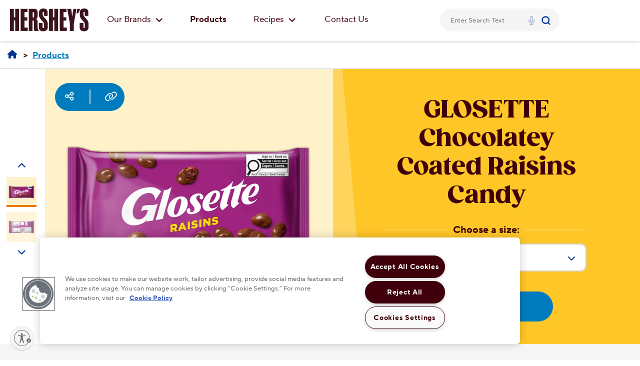

--- FILE ---
content_type: text/html;charset=utf-8
request_url: https://www.hersheyland.ca/en_ca/products/glosette-chocolatey-coated-raisins-candy-275-g-bag.html
body_size: 88542
content:

<!DOCTYPE html>
<html lang="en-CA">
    <head>
    <meta charset="UTF-8"/>
    <title>GLOSETTE Chocolatey Coated Raisins Candy, 275g bag </title>
    <meta name="keywords" content="Kosher,GLOSETTE"/>
    <meta name="description" content="Enjoy a handful of GLOSETTE Chocolatey Coated Raisins Candy. A bag of sweet, chewy raisins wrapped in a glossy chocolatey coating is perfect for sharing. Shop now."/>

    
    
        <meta name="template" content="product-detail"/>            
         
               

		
        <meta name="primaryImageAltText" content="GLOSETTE Chocolatey Coated Raisins Candy, 275g bag - Front of Package"/>
        
        
        
        
        <meta name="theme" content="default-theme"/>
        
        <meta name="packType" content="bag"/>
        <meta name="publishedDateTime" content="2022-07-05T14:09:29.00Z"/>
        
        <meta name="productPath" content="/content/hersheyland_int/en_ca/home/products/glosette-chocolatey-coated-raisins-candy-275-g-bag"/>
    
    <meta name="viewport" content="width=device-width, initial-scale=1"/>    
     
    
	    
	
      
     	
     
     
     	<meta name="brand" content="GLOSETTE"/>
	
     	<meta name="dietaryNeeds" content="Kosher"/>
	
		
	
    
		
	
    
    
        <meta name="facebook-domain-verification" content="n6xte1tf1qztk72haf0gh18zp21io7"/>
    
    
<meta name="content-page-ref" content="nRGZOkaSmQr4lE2gW2eqmpjzdlkQ8fNHf5EZmMxfNHEnNzU-sAKT66bLzD5fV0rC9NLIEDlFdVHSSfeyeyGThT6KjGe4YLW3AqFngQnZhwwfq5kQ3D-03Gr6NN5Fai6Nnz0pgO7nCkBLBXLIPUkZwLyxi3Ug6pkIGHfb3N78U0Q"/>
<script defer="defer" type="text/javascript" src="/.rum/@adobe/helix-rum-js@%5E2/dist/rum-standalone.js"></script>
<script type="application/ld+json">
    {"@context":"https://schema.org","@graph":[{"itemListElement":[{"position":1,"name":"Home","item":"com.adobe.cq.wcm.core.components.internal.link.LinkImpl@68c2a6e0","@type":"ListItem"},{"position":2,"name":"Products","item":"com.adobe.cq.wcm.core.components.internal.link.LinkImpl@47e4c1c5","@type":"ListItem"},{"position":3,"name":"GLOSETTE Chocolatey Coated Raisins Candy, 275g bag","item":"com.adobe.cq.wcm.core.components.internal.link.LinkImpl@20d44c78","@type":"ListItem"}],"@type":"BreadcrumbList"},{"@id":"hersheyDynamicSEOSchemaID","name":"GLOSETTE Chocolatey Coated Raisins Candy, 275 g bag","description":"Snacking is easy with GLOSETTE Chocolatey Coated Raisins Candy, a simple yet delicious retro snack. Each sweet, chewy raisin is wrapped in a glossy chocolatey coating, perfect for adding to trail mixes, afternoon pick-me-ups and movie watching.","sku":"00068000703109-0000","brand":{"name":"GLOSETTE","@type":"Brand"},"gtin14":"00068000703109","image":{"name":"GLOSETTE Chocolatey Coated Raisins Candy, 275g bag - Front of Package","contentUrl":"https://publish-p50513-e440257.adobeaemcloud.com/content/dam/hersheyland_canada/en_ca/products/glosette/00068000703109-glosette-raisins-275g-bag-front.png.html","description":"Snacking is easy with GLOSETTE Chocolatey Coated Raisins Candy, a simple yet delicious retro snack. Each sweet, chewy raisin is wrapped in a glossy chocolatey coating, perfect for adding to trail mixes, afternoon pick-me-ups and movie watching.","sameAs":["https://publish-p50513-e440257.adobeaemcloud.com/content/dam/hersheyland_canada/en_ca/products/glosette/00068000703109-glosette-raisins-275g-bag-back.png"],"url":"https://publish-p50513-e440257.adobeaemcloud.com/content/dam/hersheyland_canada/en_ca/products/glosette/00068000703109-glosette-raisins-275g-bag-front.png.html","@type":"ImageObject"},"offers":{"priceCurrency":"USD","lowPrice":6.18,"highPrice":6.49,"offerCount":2,"priceValidUntil":"","url":"https://www.hersheyland.ca/en_ca/products/glosette-chocolatey-coated-raisins-candy-275-g-bag.html","offer":[{"priceCurrency":"USD","price":6.18,"availability":"https://schema.org/InStock","@type":"Offers"},{"priceCurrency":"USD","price":6.49,"availability":"https://schema.org/InStock","@type":"Offers"}],"seller":{"name":"HERSHEY\u0027S","@type":"Organization"},"@type":"AggregateOffer"},"@type":"Product"}]}
</script>

    

    
<!-- see https://helpx.adobe.com/typekit/using/embed-codes.html -->






 
<meta property="og:title" content="GLOSETTE Chocolatey Coated Raisins Candy, 275g bag"/>
<meta property="og:description" content="Enjoy a handful of GLOSETTE Chocolatey Coated Raisins Candy. A bag of sweet, chewy raisins wrapped in a glossy chocolatey coating is perfect for sharing. Shop now."/> 

	
	
		<meta property="og:url" content="https://www.hersheyland.ca/content/hersheyland_int/en_ca/home/products/glosette-chocolatey-coated-raisins-candy-275-g-bag.html"/>
		<meta property="twitter:url" content="https://www.hersheyland.ca/content/hersheyland_int/en_ca/home/products/glosette-chocolatey-coated-raisins-candy-275-g-bag.html"/>
		



    <meta property="og:image" content="https://www.hersheyland.ca/content/dam/hersheyland_canada/en_ca/products/glosette/00068000703109-glosette-raisins-275g-bag-front.png"/> 
    
    <meta name="twitter:image" content="https://www.hersheyland.ca/content/dam/hersheyland_canada/en_ca/products/glosette/00068000703109-glosette-raisins-275g-bag-front.png"/> 
     

<meta property="og:type" content="website"/>  

<meta name="twitter:title" content="GLOSETTE Chocolatey Coated Raisins Candy, 275g bag"/>
<meta name="twitter:description" content="Enjoy a handful of GLOSETTE Chocolatey Coated Raisins Candy. A bag of sweet, chewy raisins wrapped in a glossy chocolatey coating is perfect for sharing. Shop now."/> 
<meta name="twitter:card" content="summary_large_image"/>
<meta property="twitter:domain" content="www.hersheyland.ca"/>

<!-- EXPERIMENT LIB -->
    
<!-- EXPERIMENT --> 

<!-- PriceSpider -->


    <meta name="ps-key" content="3563-623b3830d2df1a002dc82758"/>
    <meta name="ps-country" content="CA"/> 
    <meta name="ps-language" content="en"/>














    <meta name="ps-library" content="omni,widget,wtb4"/>
    <meta name="ps-token" content="128fec6d7f8b49a1816e216e7a40afb8"/>
    



<!-- PriceSpider -->

<!-- GOOGLE VERIFICATIONS -->

<meta name="google-site-verification" content="L1zz2j-7ylB4YxF_A6gnY-ltbtbe-CneMgjMqKyHTPE"/>
<script type="text/javascript"> (function(c,l,a,r,i,t,y){ c[a]=c[a]||function(){(c[a].q=c[a].q||[]).push(arguments)}
; t=l.createElement(r);t.async=1;t.src="https://www.clarity.ms/tag/"+i; y=l.getElementsByTagName(r)[0];y.parentNode.insertBefore(t,y); })(window, document, "clarity", "script", "hz97e49sck"); </script>







<link rel="preconnect" href="//assets.adobedtm.com"/>
<link rel="dns-prefetch" href="//assets.adobedtm.com"/>



 



    <link rel="preload" href="/etc.clientlibs/hershey/clientlibs/custom-fonts/clientlib-tt/resources/subset-TTNormsPro-Normal.woff2" as="font" type="font/woff2" crossorigin/>
	<link rel="preload" href="/etc.clientlibs/hershey/clientlibs/clientlib-font-awesome/resources/fonts/fa-solid-900.woff2" as="font" type="font/woff2" crossorigin/>



    <link rel="preload" href="/etc.clientlibs/hershey/clientlibs/custom-fonts/clientlib-gz/resources/subset-Gazpacho-Black.woff2" as="font" type="font/woff2" crossorigin/>










    <!-- PRELOAD LCP IMAGE -->
    <link rel="preload" fetchpriority="high" as="image" imagesrcset="/content/dam/hersheyland_canada/en_ca/products/glosette/00068000703109-glosette-raisins-275g-bag-front.png 360w, /content/dam/hersheyland_canada/en_ca/products/glosette/00068000703109-glosette-raisins-275g-bag-front.png 720w, /content/dam/hersheyland_canada/en_ca/products/glosette/00068000703109-glosette-raisins-275g-bag-front.png 1024w, /content/dam/hersheyland_canada/en_ca/products/glosette/00068000703109-glosette-raisins-275g-bag-front.png 1920w" imagesizes="(min-width: 768px) 75vw, 100vw"/>

<!-- FONT REFERENCES -->
<!--<script id="font-awesome" defer src="/apps/hershey/clientlibs/clientlib-local-fonts/679e5f177e.js" data-auto-replace-svg="nest"></script>-->



	
		<meta name="bvId" content="00068000703109"/>
	
	





<!-- BASE CSS/JS FILES -->

    
<link rel="stylesheet" href="/etc.clientlibs/hershey/clientlibs/clientlib-base.lc-b1a1134438a7c13d59a331c848e880ae-lc.min.css" type="text/css">




    
<link rel="stylesheet" href="/etc.clientlibs/hershey/clientlibs/clientlib-dependencies.lc-89311e3d4d35304da21ba33905c69049-lc.min.css" type="text/css">
<link rel="stylesheet" href="/etc.clientlibs/hershey/clientlibs/clientlib-site-revised.lc-23703a6bef0972d5a9b4832c46a00b7b-lc.min.css" type="text/css">





	 





    
    
    
<link rel="stylesheet" href="/etc.clientlibs/hershey/clientlibs/clientlib-default-theme.lc-65da6237ccaa91b255dc1073ab8d06a7-lc.min.css" type="text/css">



	 

	 


    
<script src="/etc.clientlibs/clientlibs/granite/jquery.lc-7842899024219bcbdb5e72c946870b79-lc.min.js"></script>
<script src="/etc.clientlibs/clientlibs/granite/utils.lc-e7bf340a353e643d198b25d0c8ccce47-lc.min.js"></script>
<script src="/etc.clientlibs/clientlibs/granite/jquery/granite.lc-543d214c88dfa6f4a3233b630c82d875-lc.min.js"></script>
<script src="/etc.clientlibs/clientlibs/utils.lc-3b86602c4e1e0b41d9673f674a75cd4b-lc.min.js"></script>




<!-- ADOBE ANALYTICS FILES -->

    <meta name="pagetype" content="product-detail"/>
    <meta name="primaryCategory" content="Products"/>
    <meta name="subCategory1" content="GLOSETTE Chocolatey Coated Raisins Candy, 275g bag"/>
    <meta name="subCategory2"/>

    
	
	
	<link rel="preload" as="script" href="//assets.adobedtm.com/11439a76c997/79bdba6c1c5c/launch-49ff81291996.min.js"/>
	
	

    
    
	
	<script src="//assets.adobedtm.com/11439a76c997/79bdba6c1c5c/launch-49ff81291996.min.js" async></script>
	



















	<script id="canonicalScript">
        (function(){
			const script = document.getElementById("canonicalScript");
            const canonicalLink = script.parentElement.insertBefore(document.createElement("link"), script);
            const canonicalURL = window.location.href.indexOf("#") > -1
            						? window.location.href.substring(0, window.location.href.indexOf("#")).split('?')[0] : window.location.href.split('?')[0];
            canonicalLink.rel = "canonical";
            canonicalLink.href = canonicalURL;
        })();
    </script>





    
   		
    
   		
     



    
    
    
    

    

    
    
<script src="/etc.clientlibs/hershey/clientlibs/clientlib-dependencies.lc-9f9fdaa8982a0f444a4720a2098c372d-lc.min.js"></script>
<script src="/etc.clientlibs/hershey/clientlibs/clientlib-site-revised.lc-e73a0f8270385c0130395096ce5b3fa0-lc.min.js"></script>



    
    

    
    
    
	
    
    <link rel="icon" sizes="192x192" href="/etc.clientlibs/hershey/clientlibs/clientlib-site-revised/resources/icon-192x192.png"/>
    <link rel="apple-touch-icon" sizes="180x180" href="/etc.clientlibs/hershey/clientlibs/clientlib-site-revised/resources/apple-touch-icon-180x180.png"/>
    <link rel="apple-touch-icon" sizes="167x167" href="/etc.clientlibs/hershey/clientlibs/clientlib-site-revised/resources/apple-touch-icon-167x167.png"/>
    <link rel="apple-touch-icon" sizes="152x152" href="/etc.clientlibs/hershey/clientlibs/clientlib-site-revised/resources/apple-touch-icon-152x152.png"/>
    <link rel="apple-touch-icon" sizes="120x120" href="/etc.clientlibs/hershey/clientlibs/clientlib-site-revised/resources/apple-touch-icon-120x120.png"/>
    <meta name="msapplication-square310x310logo" content="/etc.clientlibs/hershey/clientlibs/clientlib-site-revised/resources/icon-310x310.png"/>
    <meta name="msapplication-wide310x150logo" content="/etc.clientlibs/hershey/clientlibs/clientlib-site-revised/resources/icon-310x150.png"/>
    <meta name="msapplication-square150x150logo" content="/etc.clientlibs/hershey/clientlibs/clientlib-site-revised/resources/icon-150x150.png"/>
    <meta name="msapplication-square70x70logo" content="/etc.clientlibs/hershey/clientlibs/clientlib-site-revised/resources/icon-70x70.png"/>

	
		

<link rel="prefetch" href="//cdn.pricespider.com/1/lib/ps-widget.js"/>
<link rel="prerender" href="/en_ca/where-to-buy.html?ps-sku=00068000703109"/>


	

    <script id="usntA42start" src="https://a42cdn.usablenet.com/a42/hersheyhersheyland/default/prod/cs-start" async data-rapid="true"></script>
</head>

    
        
        
        
    

    

     

    
    
		
         
	
        
    <body class="product-detail page basicpage default-theme " data-productid="00068000703109" data-productname="GLOSETTE Chocolatey Coated Raisins Candy" data-productimageurl="https://www.hersheyland.ca/content/dam/hersheyland_canada/en_ca/products/glosette/00068000703109-glosette-raisins-275g-bag-front.png" data-productpageurl="https://www.hersheyland.ca/en_ca/products/glosette-chocolatey-coated-raisins-candy-275-g-bag.html" data-brandname="GLOSETTE" data-inactive="false">
        <a href="#main-content" class="sr-only-focusable skip-content" tabindex="1">Skip to main content</a>
        <div id="related-upcs" style="display: none;" aria-disabled="true">
			
        </div>
        
        
            



            
<div class="root container responsivegrid">

    
    
    
    <div id="container-0cc3e5c39f" class="cmp-container">
        
        <div class="breadcrumb">





	
	
    
<link rel="stylesheet" href="/etc.clientlibs/hershey/components/breadcrumb/clientlib-breadcrumb-default-theme.lc-d283274f38b0293ffe4ad92d10d27600-lc.min.css" type="text/css">







<nav class="cmp-breadcrumb" aria-label="Breadcrumb">
    <ol class="cmp-breadcrumb__list ">
        <li class="cmp-breadcrumb__item newbrdcrm1" itemprop="itemListElement" itemscope itemtype="http://schema.org/ListItem">
            <a href="/en_ca/home.html" aria-label="Home" class="cmp-breadcrumb__item-link  newbrdcrm" itemprop="item">
                <span itemprop="name">Home</span>
            </a>
            <meta itemprop="position" content="1"/>
        </li>
    
        <li class="cmp-breadcrumb__item newbrdcrm1" itemprop="itemListElement" itemscope itemtype="http://schema.org/ListItem">
            <a href="/en_ca/products.html" aria-label="Products" class="cmp-breadcrumb__item-link  newbrdcrm" itemprop="item">
                <span itemprop="name">Products</span>
            </a>
            <meta itemprop="position" content="2"/>
        </li>
    </ol>
</nav>
      
    


</div>
<div class="container responsivegrid">

    
    <div id="container-1409671dea" class="cmp-container">
        


<div class="aem-Grid aem-Grid--12 aem-Grid--default--12 ">
    
    <div class="alert-banner aem-GridColumn aem-GridColumn--default--12">


</div>
<div class="experiencefragment aem-GridColumn aem-GridColumn--default--12">
<div class="cmp-experiencefragment cmp-experiencefragment--General-navigation">


    
    <div id="container-d5a0a81f4b" class="cmp-container">
        


<div class="aem-Grid aem-Grid--12 aem-Grid--default--12 ">
    
    <div class="hub-navigation aem-GridColumn aem-GridColumn--default--12">


    




	
	
    
<link rel="stylesheet" href="/etc.clientlibs/hershey/components/instant-search-box/clientlibs-instant-search-box-default-theme.lc-6ebc17ce52d0dd215070513d87b40416-lc.min.css" type="text/css">










	
	
    
<link rel="stylesheet" href="/etc.clientlibs/hershey/components/International/hub-navigation/clientlib-sl-hub-nav-default-theme.lc-e9ec18066dc3c9b87f837233564f085c-lc.min.css" type="text/css">





    
    
<script src="/etc.clientlibs/hershey/components/International/hub-navigation/clientlib-singlelayer.lc-8fe83e2f2d693536ac5264c0c1d37a49-lc.min.js"></script>






<div class="navbar-container">
    <div class="main-nav">
    	<div class="row">
    		<div class="left-side-nav col-md-8">
	            <div class="main-menu">
                    <div class="logo">
                        <a href="https://www.hersheyland.ca" class="logoLink" tabindex="1" aria-label="HERSHEY&#39;S logo">
							<img src="/content/dam/hersheyland_canada/en_ca/header/logos/hersheys-logo-brown.png" alt="HERSHEY&#39;S logo" role="presentation" class="nav-logo" < a/>
                    </div>
	               	
	                <div class="menu-new">
	                	
				        
				        
	                    
	                    
	                    
	                    
	                    
	                    
                        
						
						
	                    
	                    
	                    
                        	<div class="item" style="float:left">
                                <div id="tooltip-texts-1" class="li-menu1">
	                        		<a href="/en_ca/our-brands.html" class="decoration-menu4" tabindex="1">
										Our Brands
										<i class="fas fa-angle-down dropdown1"></i>
									</a>
		                            <div class="sub-menu-container">
		                                <div class="sub-menu-section1">
											<a href="/en_ca/our-brands.html" class="explore" tabindex="1">
												Our Brands 
												<i class="fas fa-angle-right"></i>
											</a>
											<div class="table-row">
												<div class="table-column">
													<a href="/en_ca/our-brands/hersheys.html" class="inner-sub-components" tabindex="1">
														<img class="nav-img" src="/content/dam/hersheyland_canada/en_ca/our-brands/brand-thumbnails/hersheys-thumbnail-image.png" alt="Hershey&#39;s logo"/>
														<span class="nav-text-new">HERSHEY&#39;S</span>
													</a>
												</div>
												<div class="table-column">
													<a href="/en_ca/our-brands/chipits.html" class="inner-sub-components" tabindex="1">
														<img class="nav-img" src="/content/dam/hersheyland_canada/en_ca/our-brands/brand-thumbnails/Chipits_Square.png" alt="Hershey&#39;s Chipits logo"/>
														<span class="nav-text-new">HERSHEY&#39;S CHIPITS</span>
													</a>
												</div>
											</div>
											<div class="table-row">
												<div class="table-column">
													<a href="/en_ca/our-brands/oh-henry.html" class="inner-sub-components" tabindex="1">
														<img class="nav-img" src="/content/dam/hersheyland_canada/en_ca/our-brands/brand-thumbnails/OHHenry_Square.png" alt="OH Henry logo"/>
														<span class="nav-text-new">OH HENRY!</span>
													</a>
												</div>
												<div class="table-column">
													<a href="/en_ca/our-brands/reeses.html" class="inner-sub-components" tabindex="1">
														<img class="nav-img" src="/content/dam/hersheyland_canada/en_ca/our-brands/brand-thumbnails/reeses-thumbnail-image.png" alt="Reese&#39;s logo"/>
														<span class="nav-text-new">REESE&#39;S</span>
													</a>
												</div>
											</div>
											<div class="table-row">
												<div class="table-column">
													<a href="/en_ca/our-brands/twizzlers.html" class="inner-sub-components" tabindex="1">
														<img class="nav-img" src="/content/dam/hersheyland_canada/en_ca/our-brands/brand-thumbnails/twizzler-thumbnail-image.png" alt="Twizzler logo"/>
														<span class="nav-text-new">TWIZZLERS</span>
													</a>
												</div>
												<div class="table-column">
													<a href="/en_ca/our-brands/jolly-rancher.html" class="inner-sub-components" tabindex="1">
														<img class="nav-img" src="/content/dam/hersheyland_canada/en_ca/our-brands/brand-thumbnails/jolly-rancher-thumbnail-image.png" alt="Jolly Rancher logo"/>
														<span class="nav-text-new">JOLLY RANCHER</span>
													</a>
												</div>
											</div>
											<div class="table-row">
												<div class="table-column">
													<a href="/en_ca/our-brands/brookside.html" class="inner-sub-components" tabindex="1">
														<img class="nav-img" src="/content/dam/hersheyland_canada/en_ca/our-brands/brand-thumbnails/Brookside_Square.png" alt="Brookside logo"/>
														<span class="nav-text-new">BROOKSIDE</span>
													</a>
												</div>
												
											</div>
											<div class="table-row">
												
												
											</div>
										</div>
		                           	</div>     
		                        </div>
                        	</div>
                        
                        
	                
	                	
				        
				        
	                    
	                    
	                    
	                    
	                    
	                    
                        
						
						
	                    
	                    
	                    
                        
							<div class="item">
								<ul class="ul-image">
									<li class="li-image">
										<a href="/en_ca/products.html" class="decoration-menu2" tabindex="1">Products</a>
									</li>
								</ul>
							</div>
						
	                
	                	
				        
				        
	                    
	                    
	                    
	                    
	                    
	                    
                        
						
						
	                    
	                    
	                    
                        	<div class="item" style="float:left">
                                <div id="tooltip-texts-3" class="li-menu1">
	                        		<a href="/en_ca/recipes.html" class="decoration-menu4" tabindex="1">
										Recipes
										<i class="fas fa-angle-down dropdown1"></i>
									</a>
		                            <div class="sub-menu-container">
		                                <div class="sub-menu-section1">
											<a href="/en_ca/recipes.html" class="explore" tabindex="1">
												Recipes 
												<i class="fas fa-angle-right"></i>
											</a>
											<div class="table-row">
												<div class="table-column">
													<a href="/en_ca/recipes/thanksgiving-recipes.html" class="inner-sub-components" tabindex="1">
														<img class="nav-img" src="/content/dam/hersheyland_canada/en_ca/recipe-logos/recipe-category-pages/recipe-category-page-tiles/nav-tile-thanksgiving-recipe-category-hero.jpg" alt="Thanksgiving Tile"/>
														<span class="nav-text-new">Thanksgiving</span>
													</a>
												</div>
												<div class="table-column">
													<a href="/en_ca/recipes/birthdays-recipes.html" class="inner-sub-components" tabindex="1">
														<img class="nav-img" src="/content/dam/hersheyland_canada/en_ca/recipe-logos/recipe-category-pages/recipe-category-page-tiles/nav-tile-birthdays-recipe-category-hero.jpg" alt="Birthdays Tile"/>
														<span class="nav-text-new">Birthdays</span>
													</a>
												</div>
											</div>
											<div class="table-row">
												<div class="table-column">
													<a href="/en_ca/recipes/canada-day-recipes.html" class="inner-sub-components" tabindex="1">
														<img class="nav-img" src="/content/dam/hersheyland_canada/en_ca/recipe-logos/recipe-category-pages/recipe-category-page-tiles/nav-tile-canada-day-recipe-category-hero.jpg" alt="Canada Day Tile"/>
														<span class="nav-text-new">Canada Day</span>
													</a>
												</div>
												<div class="table-column">
													<a href="/en_ca/recipes/easter-recipes.html" class="inner-sub-components" tabindex="1">
														<img class="nav-img" src="/content/dam/hersheyland_canada/en_ca/recipe-logos/recipe-category-pages/recipe-category-page-tiles/nav-tile-easter-recipe-category-hero.jpg" alt="Easter Tile"/>
														<span class="nav-text-new">Easter</span>
													</a>
												</div>
											</div>
											<div class="table-row">
												<div class="table-column">
													<a href="/en_ca/recipes/valentines-day-recipes.html" class="inner-sub-components" tabindex="1">
														<img class="nav-img" src="/content/dam/hersheyland_canada/en_ca/recipe-logos/recipe-category-pages/recipe-category-page-tiles/nav-tile-valentines-day-recipe-category-hero.png" alt="Valentine&#39;s Day Tile"/>
														<span class="nav-text-new">Valentine&#39;s Day</span>
													</a>
												</div>
												<div class="table-column">
													<a href="/en_ca/recipes/fall-and-autumn-recipes.html" class="inner-sub-components" tabindex="1">
														<img class="nav-img" src="/content/dam/hersheyland_canada/en_ca/recipe-logos/recipe-category-pages/recipe-category-page-tiles/nav-tile-fall-and-autumn-recipe-category-hero.jpg" alt="Fall and Autumn Tile"/>
														<span class="nav-text-new">Fall &amp; Autumn</span>
													</a>
												</div>
											</div>
											<div class="table-row">
												<div class="table-column">
													<a href="/en_ca/recipes/summer-recipes.html" class="inner-sub-components" tabindex="1">
														<img class="nav-img" src="/content/dam/hersheyland_canada/en_ca/recipe-logos/recipe-category-pages/recipe-category-page-tiles/nav-tile-summer-recipe-category-hero.jpg" alt="Summer Tile"/>
														<span class="nav-text-new">Summer</span>
													</a>
												</div>
												<div class="table-column">
													<a href="/en_ca/recipes/christmas-and-holiday-recipes.html" class="inner-sub-components" tabindex="1">
														<img class="nav-img" src="/content/dam/hersheyland_canada/en_ca/recipe-logos/recipe-category-pages/recipe-category-page-tiles/nav-tile-christmas-and-holidays-recipe-category-hero.jpg" alt="Christmas Tile"/>
														<span class="nav-text-new">Christmas &amp; Holiday</span>
													</a>
												</div>
											</div>
											<div class="table-row">
												<div class="table-column">
													<a href="/en_ca/recipes/halloween-recipes.html" class="inner-sub-components" tabindex="1">
														<img class="nav-img" src="/content/dam/hersheyland_canada/en_ca/recipe-logos/recipe-category-pages/recipe-category-page-tiles/nav-tile-halloween-recipe-category-hero.png" alt="Halloween Tile"/>
														<span class="nav-text-new">Halloween</span>
													</a>
												</div>
												<div class="table-column">
													<a href="/en_ca/recipes/saint-patricks-day-recipes.html" class="inner-sub-components" tabindex="1">
														<img class="nav-img" src="/content/dam/hersheyland_canada/en_ca/recipe-logos/recipe-category-pages/recipe-category-page-tiles/nav-tile-saint-patricks-day-recipe-category-hero.jpg" alt="St. Patrick&#39;s Day Tile"/>
														<span class="nav-text-new">St. Patrick&#39;s Day</span>
													</a>
												</div>
											</div>
										</div>
		                           	</div>     
		                        </div>
                        	</div>
                        
                        
	                
	                	
				        
				        
	                    
	                    
	                    
	                    
	                    
	                    
                        
						
						
	                    
	                    
	                    
                        
							<div class="item">
								<ul class="ul-image">
									<li class="li-image">
										<a href="/en_ca/contact-us.html" class="decoration-menu2" tabindex="1">Contact Us</a>
									</li>
								</ul>
							</div>
						
	                </div>
	            </div>
	        </div>
	        <div class="right-nav col-md-4">  				
            	<input type="hidden" value="/content/hersheyland_int/en_ca/search.html" id="searchPagePath"/>
    			
		        <div>
                	<div id="instantSearchBox" class="global-search-bar-wrapper">


	
	
	
	
	
		
		
    
<link rel="stylesheet" href="/etc.clientlibs/hershey/components/global-search-bar/clientlib-algolia-global-search-bar-default-theme.lc-cf90838a994d1724e40530bb358f7a97-lc.min.css" type="text/css">



	
    
    
<script src="/etc.clientlibs/hershey/components/global-search-bar/clientlib-algolia.lc-afe2f8d0d443b4506db122f92e5a43e0-lc.min.js"></script>







    


<div class="global-search-bar__container search-form nav-js">

   	
    <form method="get" name="searchform" id="searchform" role="search" class="global-search-bar" action="/en_ca/search.html"/>
        <div class="global-search-bar">
            <div class="global-search-bar__keyword-cont search-box-wrapper" data-search-type="autoCompleteSearch" data-hits-type="infiniteScrollHits">

                <div class="autocomplete" id="instant-search-autocomplete"></div>
				<div class="voiceSearchBox" id="voiceSearchBox"></div>
                
                <div role="button" tabindex="0" class="global-search-bar__icon-close" aria-label="close"><i class="fas fa-times"><span>CLOSE</span></i></div>
              </div>
        </div>
    </form>
</div>


<input type="hidden" value="{&#34;app&#34;:{&#34;id&#34;:&#34;DQJUL6CPHC&#34;,&#34;apiKey&#34;:&#34;d8d936196e761a09d3a2ec25f33c7741&#34;,&#34;indexName&#34;:&#34;crawler_www.hersheyland.ca&#34;,&#34;querySuggestionsIndexName&#34;:&#34;crawler_www.hersheyland.ca_query_suggestions&#34;},&#34;searchBar&#34;:{&#34;show&#34;:true,&#34;placeholder&#34;:&#34;Enter Search Text&#34;,&#34;autoFocus&#34;:true,&#34;showLoadingIndicator&#34;:true},&#34;voiceSearch&#34;:{&#34;show&#34;:true,&#34;language&#34;:&#34;en-US&#34;}}" id="searchCreationJson"/></div>
					
					<div style="display:flex;" class="languageSwitcher"><div class="language-switcher button section">




	
	
    
<link rel="stylesheet" href="/etc.clientlibs/hershey/components/International/language-switcher/clientlib-ls-default-theme.lc-6564635b87807bd91b25f22cd6b922f0-lc.min.css" type="text/css">





    
    
<script src="/etc.clientlibs/hershey/components/International/language-switcher/clientlib.lc-06a69bea4a73d9ad2f856e047cfc9b81-lc.min.js"></script>



     

<div class="button-cmp overwrite-color">
    <div class="btn-comp-container ta-center">  
        



<input id="ctry" type="hidden" value="EN_CA"/>
	 
	 </div> 
</div></div>

</div>
				</div>
		    </div>
			<div class="mob-search-container">
                <span class="mob-cancel-button">Cancel</span>
            </div>
    	</div>
   	</div>
</div>

<div class="mob-side-bar">
    <div class="mob-nav-top">
        <div class="mob-menu-btn">
            <a class="toggle-menu">
                <i></i>
                <i></i>
                <i></i>
            </a>
        </div>
			<a class="logo" href="https://www.hersheyland.ca">
            <img src="/content/dam/hersheyland_canada/en_ca/header/logos/hersheys-logo-brown.png" alt="HERSHEY&#39;S logo" class="mob-nav-logo"/>
			</a>
        <div class="mob-search-icon">
            <i class="fa fa-search"></i>
        </div>
    </div>
	
    
    <div class="mob-menu">
    	
        
        
        
        
        
        
        
        
        
		
		
        
        
        
        	<div class="mob-item2">
				<div class="mob-item12">
	            	<a class="mob-sub-btn1" tabindex="1">
		                <span class="nav-icon" style="background-image: url(/content/dam/hersheyland_canada/en_ca/header/icons/ingredients-sprite.svg)"></span>
		                <i class="fas fa-angle-down dropdown11"></i>
		                Our Brands
	                </a>
		            <div class="mob-sub-menu1">
		                <a href="/en_ca/our-brands.html" class="mob-explore" tabindex="1">Our Brands
		                <i class="fas fa-angle-right" aria-hidden="true"></i>
		                </a>
		                <div class="table-column">
							<a href="/en_ca/our-brands/hersheys.html" class="inner-sub-components" tabindex="1">
								<span class="nav-img" style="background-image: url(/content/dam/hersheyland_canada/en_ca/our-brands/brand-thumbnails/hersheys-thumbnail-image.png)" role="img" aria-label="Hershey&#39;s logo"></span>
								<span class="nav-text-new">HERSHEY&#39;S</span>
							</a>
						</div>
						<div class="table-column">
							<a href="/en_ca/our-brands/chipits.html" class="inner-sub-components" tabindex="1">
								<span class="nav-img" style="background-image: url(/content/dam/hersheyland_canada/en_ca/our-brands/brand-thumbnails/Chipits_Square.png)" role="img" aria-label="Hershey&#39;s Chipits logo"></span>
								<span class="nav-text-new">HERSHEY&#39;S CHIPITS</span>
							</a>
						</div>
		                <div class="table-column">
							<a href="/en_ca/our-brands/oh-henry.html" class="inner-sub-components" tabindex="1">
								<span class="nav-img" style="background-image: url(/content/dam/hersheyland_canada/en_ca/our-brands/brand-thumbnails/OHHenry_Square.png)" role="img" aria-label="OH Henry logo"></span>
								<span class="nav-text-new">OH HENRY!</span>
							</a>
						</div>
						<div class="table-column">
							<a href="/en_ca/our-brands/reeses.html" class="inner-sub-components" tabindex="1">
								<span class="nav-img" style="background-image: url(/content/dam/hersheyland_canada/en_ca/our-brands/brand-thumbnails/reeses-thumbnail-image.png)" role="img" aria-label="Reese&#39;s logo"></span>
								<span class="nav-text-new">REESE&#39;S</span>
							</a>
						</div>
		                <div class="table-column">
							<a href="/en_ca/our-brands/twizzlers.html" class="inner-sub-components" tabindex="1">
								<span class="nav-img" style="background-image: url(/content/dam/hersheyland_canada/en_ca/our-brands/brand-thumbnails/twizzler-thumbnail-image.png)" role="img" aria-label="Twizzler logo"></span>
								<span class="nav-text-new">TWIZZLERS</span>
							</a>
						</div>
						<div class="table-column">
							<a href="/en_ca/our-brands/jolly-rancher.html" class="inner-sub-components" tabindex="1">
								<span class="nav-img" style="background-image: url(/content/dam/hersheyland_canada/en_ca/our-brands/brand-thumbnails/jolly-rancher-thumbnail-image.png)" role="img" aria-label="Jolly Rancher logo"></span>
								<span class="nav-text-new">JOLLY RANCHER</span>
							</a>
						</div>
		                <div class="table-column">
							<a href="/en_ca/our-brands/brookside.html" class="inner-sub-components" tabindex="1">
								<span class="nav-img" style="background-image: url(/content/dam/hersheyland_canada/en_ca/our-brands/brand-thumbnails/Brookside_Square.png)" role="img" aria-label="Brookside logo"></span>
								<span class="nav-text-new">BROOKSIDE</span>
							</a>
						</div>
                        
						
						
		            </div>
				</div>
	        </div>
        
                  

    
    	
        
        
        
        
        
        
        
        
        
		
		
        
        
        
        
        	<div class="mob-item2">
	            <a class="mob-sub-btn" href="/en_ca/products.html" tabindex="1">
	            	<span class="nav-icon" style="background-image: url(/content/dam/hersheyland_canada/en_ca/header/icons/brands-sprite.svg)"></span>
	                Products
	            </a>
	        </div>
                  

    
    	
        
        
        
        
        
        
        
        
        
		
		
        
        
        
        	<div class="mob-item2">
				<div class="mob-item12">
	            	<a class="mob-sub-btn1" tabindex="1">
		                <span class="nav-icon" style="background-image: url(/content/dam/hersheyland_canada/en_ca/header/icons/recipe-craft-sprite.svg)"></span>
		                <i class="fas fa-angle-down dropdown11"></i>
		                Recipes
	                </a>
		            <div class="mob-sub-menu1">
		                <a href="/en_ca/recipes.html" class="mob-explore" tabindex="1">Recipes
		                <i class="fas fa-angle-right" aria-hidden="true"></i>
		                </a>
		                <div class="table-column">
							<a href="/en_ca/recipes/thanksgiving-recipes.html" class="inner-sub-components" tabindex="1">
								<span class="nav-img" style="background-image: url(/content/dam/hersheyland_canada/en_ca/recipe-logos/recipe-category-pages/recipe-category-page-tiles/nav-tile-thanksgiving-recipe-category-hero.jpg)" role="img" aria-label="Thanksgiving Tile"></span>
								<span class="nav-text-new">Thanksgiving</span>
							</a>
						</div>
						<div class="table-column">
							<a href="/en_ca/recipes/birthdays-recipes.html" class="inner-sub-components" tabindex="1">
								<span class="nav-img" style="background-image: url(/content/dam/hersheyland_canada/en_ca/recipe-logos/recipe-category-pages/recipe-category-page-tiles/nav-tile-birthdays-recipe-category-hero.jpg)" role="img" aria-label="Birthdays Tile"></span>
								<span class="nav-text-new">Birthdays</span>
							</a>
						</div>
		                <div class="table-column">
							<a href="/en_ca/recipes/canada-day-recipes.html" class="inner-sub-components" tabindex="1">
								<span class="nav-img" style="background-image: url(/content/dam/hersheyland_canada/en_ca/recipe-logos/recipe-category-pages/recipe-category-page-tiles/nav-tile-canada-day-recipe-category-hero.jpg)" role="img" aria-label="Canada Day Tile"></span>
								<span class="nav-text-new">Canada Day</span>
							</a>
						</div>
						<div class="table-column">
							<a href="/en_ca/recipes/easter-recipes.html" class="inner-sub-components" tabindex="1">
								<span class="nav-img" style="background-image: url(/content/dam/hersheyland_canada/en_ca/recipe-logos/recipe-category-pages/recipe-category-page-tiles/nav-tile-easter-recipe-category-hero.jpg)" role="img" aria-label="Easter Tile"></span>
								<span class="nav-text-new">Easter</span>
							</a>
						</div>
		                <div class="table-column">
							<a href="/en_ca/recipes/valentines-day-recipes.html" class="inner-sub-components" tabindex="1">
								<span class="nav-img" style="background-image: url(/content/dam/hersheyland_canada/en_ca/recipe-logos/recipe-category-pages/recipe-category-page-tiles/nav-tile-valentines-day-recipe-category-hero.png)" role="img" aria-label="Valentine&#39;s Day Tile"></span>
								<span class="nav-text-new">Valentine&#39;s Day</span>
							</a>
						</div>
						<div class="table-column">
							<a href="/en_ca/recipes/fall-and-autumn-recipes.html" class="inner-sub-components" tabindex="1">
								<span class="nav-img" style="background-image: url(/content/dam/hersheyland_canada/en_ca/recipe-logos/recipe-category-pages/recipe-category-page-tiles/nav-tile-fall-and-autumn-recipe-category-hero.jpg)" role="img" aria-label="Fall and Autumn Tile"></span>
								<span class="nav-text-new">Fall &amp; Autumn</span>
							</a>
						</div>
		                <div class="table-column">
							<a href="/en_ca/recipes/summer-recipes.html" class="inner-sub-components" tabindex="1">
								<span class="nav-img" style="background-image: url(/content/dam/hersheyland_canada/en_ca/recipe-logos/recipe-category-pages/recipe-category-page-tiles/nav-tile-summer-recipe-category-hero.jpg)" role="img" aria-label="Summer Tile"></span>
								<span class="nav-text-new">Summer</span>
							</a>
						</div>
                        <div class="table-column">
							<a href="/en_ca/recipes/christmas-and-holiday-recipes.html" class="inner-sub-components" tabindex="1">
								<span class="nav-img" style="background-image: url(/content/dam/hersheyland_canada/en_ca/recipe-logos/recipe-category-pages/recipe-category-page-tiles/nav-tile-christmas-and-holidays-recipe-category-hero.jpg)" role="img" aria-label="Christmas Tile"></span>
								<span class="nav-text-new">Christmas &amp; Holiday</span>
							</a>
						</div>
						<div class="table-column">
							<a href="/en_ca/recipes/halloween-recipes.html" class="inner-sub-components" tabindex="1">
								<span class="nav-img" style="background-image: url(/content/dam/hersheyland_canada/en_ca/recipe-logos/recipe-category-pages/recipe-category-page-tiles/nav-tile-halloween-recipe-category-hero.png)" role="img" aria-label="Halloween Tile"></span>
								<span class="nav-text-new">Halloween</span>
							</a>
						</div>
						<div class="table-column">
							<a href="/en_ca/recipes/saint-patricks-day-recipes.html" class="inner-sub-components" tabindex="1">
								<span class="nav-img" style="background-image: url(/content/dam/hersheyland_canada/en_ca/recipe-logos/recipe-category-pages/recipe-category-page-tiles/nav-tile-saint-patricks-day-recipe-category-hero.jpg)" role="img" aria-label="St. Patrick&#39;s Day Tile"></span>
								<span class="nav-text-new">St. Patrick&#39;s Day</span>
							</a>
						</div>
		            </div>
				</div>
	        </div>
        
                  

    
    	
        
        
        
        
        
        
        
        
        
		
		
        
        
        
        
        	<div class="mob-item2">
	            <a class="mob-sub-btn" href="/en_ca/contact-us.html" tabindex="1">
	            	<span class="nav-icon" style="background-image: url(/content/dam/hersheyland_canada/en_ca/header/icons/about-sprite.svg)"></span>
	                Contact Us
	            </a>
	        </div>
                  

    </div>
</div>
</div>

    
</div>

    </div>

    
</div>

    

</div>
<div class="product-overview aem-GridColumn aem-GridColumn--default--12"><link rel="stylesheet" href="https://cdnjs.cloudflare.com/ajax/libs/tiny-slider/2.9.3/tiny-slider.css"/>
<script src="https://cdnjs.cloudflare.com/ajax/libs/tiny-slider/2.9.2/min/tiny-slider.js"></script>

 






	
	
    
<link rel="stylesheet" href="/etc.clientlibs/hershey/components/product-overview/clientlib-product-overview-default-theme.lc-0739d5889e41684af8376215ff03e913-lc.min.css" type="text/css">





    
<script src="/etc.clientlibs/hershey/clientlibs/clientlib-owl-carousel.lc-ead0983c2565cac0b612411d67bb6beb-lc.min.js"></script>
<script src="/etc.clientlibs/hershey/components/product-overview/clientlib.lc-336f7b8e11fc7d1b9b659cd31aea574d-lc.min.js"></script>










<div class="card-holder has-carousel">
    <div class="product-grid">
        <div class="image-carousel has-additional-images">
	<div id="divtoHidezoomBorder"></div>
            <div class="product-thumbs">
                <div id="customize-controls" aria-label="Carousel Navigation" tabindex="0">
                        <button data-controls="prev" tabindex="-1" aria-controls="tns2"><i class="fa-solid fa-chevron-up"></i></button>
                        <button data-controls="next" tabindex="-1" aria-controls="tns2"><i class="fa-solid fa-chevron-down"></i></button>
                   </div>
                <div class="thumb-slider" data-slider-id="product-overview-carousel">
                    <div class="thumb-slider__slide core-primary-1 background-overlay">
                        <img src="/content/dam/hersheyland_canada/en_ca/products/glosette/00068000703109-glosette-raisins-275g-bag-front.png" alt="GLOSETTE Chocolatey Coated Raisins Candy, 275g bag - Front of Package"/>
                    </div>
                    
                        <div class="thumb-slider__slide core-primary-1 background-overlay ">
                            <img src="/content/dam/hersheyland_canada/en_ca/products/glosette/00068000703109-glosette-raisins-275g-bag-back.png" alt="GLOSETTE Chocolatey Coated Raisins Candy, 275g bag - Back of Package"/>
                        </div>
                    
                </div>
            </div> 
            <div class="product-image-container" aria-label="Slider images of GLOSETTE Chocolatey Coated Raisins Candy">
             <div class="product-image">
                <div class="slider" data-slider-id="product-overview-carousel">
                     <div class="image core-primary-1 background-overlay cropped-image one-one magnify-wrapper slider__slide" style="height:100%;">
                        <img class="main-img product-carousel-image img-1" src="/content/dam/hersheyland_canada/en_ca/products/glosette/00068000703109-glosette-raisins-275g-bag-front.png" alt="GLOSETTE Chocolatey Coated Raisins Candy, 275g bag - Front of Package"/>
						<div class="searchIcon clickme" datasrc="/content/dam/hersheyland_canada/en_ca/products/glosette/00068000703109-glosette-raisins-275g-bag-front.png"><i class='fas  fa-search-plus'></i></div>						
						
						</div>
                    
                         <div class="image core-primary-1 background-overlay cropped-image one-one magnify-wrapper slider__slide" style="height:100%;">
                            <img class="main-img product-carousel-image img-2" src="/content/dam/hersheyland_canada/en_ca/products/glosette/00068000703109-glosette-raisins-275g-bag-back.png" alt="GLOSETTE Chocolatey Coated Raisins Candy, 275g bag - Back of Package"/>
							<div class="searchIcon clickme" datasrc="/content/dam/hersheyland_canada/en_ca/products/glosette/00068000703109-glosette-raisins-275g-bag-front.png"><i class='fas  fa-search-plus'></i></div>	
							
                        </div>
                    
                </div>
            </div>
          </div>
        </div>
        
        <div class="details core-primary-1">
            <div class="angle-place-holder core-primary-1 has-angle top-right-angle customized-angle"></div>
            <div class="details-content default-variation">
                <div class="title-grid">
                    
						<div class="sub-title">
                            
                            
                            <div class="rating" data-hs-background="core-primary-1" data-bv-show="rating_summary" data-bv-product-id="00068000703109"></div>
                    	</div>
                        <h1><span class="eyebrow"></span><strong>GLOSETTE</strong> Chocolatey Coated Raisins Candy</h1>
                        
                    
                    
                </div>
                <label for="size"><span class="h4">Choose a size:</span></label>
                
                <div class="sizes ">
                    
                    <div class="current-size clickable clickable-overview" tabindex="0">
                        <span class="sr-only">Current Size: </span>275 g bag
                            <i class="fas" aria-hidden="true"></i>
                    </div>
                    
                    
                    <nav id="size" class="clickable">
                        <ul class="select__choose-option">
                            <li tabindex="0" class="option">
                                
                            </li>
                        
                            <li tabindex="0" class="option">
                                <a tabindex="-1" class="color-overwrite" href="/en_ca/products/glosette-chocolatey-coated-raisins-candy-50-g-bag.html">
                                50 g bag</a>
                            </li>
                        
                            <li tabindex="0" class="option">
                                <a tabindex="-1" class="color-overwrite" href="/en_ca/products/glosette-chocolatey-coated-raisins-candy-105-g-box.html">
                                105 g box</a>
                            </li>
                        </ul>
                    </nav>
                </div>
                <a class="buy-now ta-center h4 non-sticky" href="/en_ca/where-to-buy.html?ps-sku=00068000703109" aria-label="Buy Now GLOSETTE Chocolatey Coated Raisins Candy, 275g bag">Buy Now</a>
                
                   
                   <div></div>
                
            </div>
        </div>
    </div>
    <div class="share-nav">    
	
    
<script src="/etc.clientlibs/hershey/components/social-share/clientlib.lc-199bdd501e22de4beb110fabb8abd7ec-lc.min.js"></script>









    
    
    
<link rel="stylesheet" href="/etc.clientlibs/hershey/components/social-share/clientlib-social-share-default-theme.lc-8206cac3e8b949ae4e8d513bf32da5a6-lc.min.css" type="text/css">




<nav class="share ">
  <div class="socialShareBox">
    <div class="socialShareInner socialShareChild">
      <a title="Share" class="socialShareLinks" tabindex="0">
        <span class="sr-only">Social media</span>
        <span class="far fa-share-alt" aria-hidden="true"></span>
      </a>
    </div>
    <div class="socialShareMid">
      <ul class="light-text ">
            
        <li>
          <a href="http://www.facebook.com/sharer/sharer.php?u=https%3A%2F%2Fwww.hersheyland.ca%2Fen_ca%2Fproducts%2Fglosette-chocolatey-coated-raisins-candy-275-g-bag.html&title=GLOSETTE%20Chocolatey%20Coated%20Raisins%20Candy,%20275g%20bag" data-share-feature="true" target="_blank" aria-label="facebook share (opens in new window)">
            <span class="sr-only">Facebook</span>
            <i class="fab fa-facebook circle"></i>
          </a>
        </li>
        
        <li>
          <a href="http://pinterest.com/pin/create/button/?url=https%3A%2F%2Fwww.hersheyland.ca%2Fen_ca%2Fproducts%2Fglosette-chocolatey-coated-raisins-candy-275-g-bag.html&description=GLOSETTE%20Chocolatey%20Coated%20Raisins%20Candy,%20275g%20bag" data-share-feature="true" target="_blank" aria-label="pinterest share (opens in new window)">
            <span class="sr-only">Pinterest</span>
            <i class="fab fa-pinterest"></i>
          </a>
        </li> 
             
        <li>
          <a href="mailto:?subject=Check%20out%20this%20page&body=https%3A%2F%2Fwww.hersheyland.ca%2Fen_ca%2Fproducts%2Fglosette-chocolatey-coated-raisins-candy-275-g-bag.html" target="_blank" aria-label="email share (opens in new window)">
            <span class="sr-only">Email</span>
            <i class="fa fa-envelope"></i>
          </a>
        </li>
        
          </ul>
    </div>
    <div class="socialShareCopy hideforactive socialShareChild">
      <a class="socialShareLinks clipboard" tabindex="0">
        <span class="sr-only">Copy URL</span>
        <span class="fas fa-link " aria-hidden="true"></span>
      </a>
    </div>
  </div>
</nav></div>
</div>
<div class="mobile-buy-now-container">
    <div class="buy-now-mobile-sticky core-primary-1"><a class="buy-now ta-center h4" href="/en_ca/where-to-buy.html?ps-sku=00068000703109" aria-label="Buy Now GLOSETTE Chocolatey Coated Raisins Candy, 275g bag">Buy Now</a>
    </div>
</div>
<div class="loupe"></div>
<div id="lightbox">
	<div id="close"><i class='fas  fa-times'></i></div>
	<div id="lightbox_content">
		<img src="/content/dam/hersheyland_canada/en_ca/products/glosette/00068000703109-glosette-raisins-275g-bag-front.png" class="gestureImg" alt="GLOSETTE Chocolatey Coated Raisins Candy, 275g bag - Front of Package"/>
    </div>
</div>
</div>
<div class="product-detail aem-GridColumn aem-GridColumn--default--12">
	
    
    
    
    
    
        
        
    
<link rel="stylesheet" href="/etc.clientlibs/hershey/components/product-detail/clientlib-product-detail-default-theme.lc-0361159a0afa643e734e7894c3723dbd-lc.min.css" type="text/css">



    
    
    
<script src="/etc.clientlibs/hershey/components/product-detail/clientlib.lc-38fac275cb7e06331498912f0a905b9b-lc.min.js"></script>



    <div class="product-detail-cmp">
    <div class="product-details text-only-style light-gray-background " style="background-image: url('')">
        
        <div class="detail-content">
            
                <h2 class="h3">Product Details</h2>
                <div class="details-paragraph">
                    <p>Snacking is easy with GLOSETTE Chocolatey Coated Raisins Candy, a simple yet delicious retro snack. Each sweet, chewy raisin is wrapped in a glossy chocolatey coating, perfect for adding to trail mixes, afternoon pick-me-ups and movie watching.</p>

                </div>
                <h3>Tags: </h3>
                <ul class="tags">
                    <li>
                        <a href="/en_ca/products.html?searchQuery=GLOSETTE">GLOSETTE</a>
                    </li>
                
                    <li>
                        <a href="/en_ca/products.html?searchQuery=Kosher">Kosher</a>
                    </li>
                </ul>
            
        </div>
    </div>
</div>
</div>
<div class="section parbase aem-GridColumn aem-GridColumn--default--12">




	
	
    
<link rel="stylesheet" href="/etc.clientlibs/hershey/components/section/clientlib-section-default-theme.lc-628bb4c36e3633256988b63c4de4fcc1-lc.min.css" type="text/css">









<section class="     d-p-t-medium    light-gray-background ">
    <div class="light-gray-background  angle-container"></div>
    <article class=" ">
        <!--all layout options-->
        


        
        
        
        
        
        
        
        
        
        
        
    </article>
</section></div>
<div class="section parbase aem-GridColumn aem-GridColumn--default--12">




	
	
    









<section class="          ">
    <div class="  angle-container"></div>
    <article class=" ">
        <!--all layout options-->
        <div class="nutritionfacts section">




	
	
    
<link rel="stylesheet" href="/etc.clientlibs/hershey/components/nutritionfacts/clientlib-nutritionfacts-default-theme.lc-5a2298197acc478b9d613c69452ea307-lc.min.css" type="text/css">





    
<script src="/etc.clientlibs/hershey/components/nutritionfacts/clientlib.lc-d24b076ed5f1d63efe4d7a793c852b53-lc.min.js"></script>














<div>

</div></div>



        
        
        
        
        
        
        
        
        
        
        
    </article>
</section></div>
<div class="section parbase aem-GridColumn aem-GridColumn--default--12">




	
	
    









<section class="          ">
    <div class="  angle-container"></div>
    <article class=" ">
        <!--all layout options-->
        <div class="ratings-and-reviews parbase section">




	
	
    
<link rel="stylesheet" href="/etc.clientlibs/hershey/components/ratings-and-reviews/clientlib-ratings-and-reviews-default-theme.lc-3086448c6a0d41699afbdbce1bedda58-lc.min.css" type="text/css">





 
	<div class="xfpage page basicpage">


    
    <div id="container-381e2bf44c" class="cmp-container">
        


<div class="aem-Grid aem-Grid--12 aem-Grid--default--12 ">
    
    <div class="section parbase aem-GridColumn aem-GridColumn--default--12">




	
	
    









<section class="p-small          ">
    <div class="  angle-container"></div>
    <article class=" width-restricted">
        <!--all layout options-->
        <div class="algolia-recommend section"><!-- <script src="https://cdn.jsdelivr.net/npm/@algolia/recommend-js"></script>
<script src="https://cdn.jsdelivr.net/npm/@algolia/recommend"></script> -->


<link rel="stylesheet" href="https://cdnjs.cloudflare.com/ajax/libs/tiny-slider/2.9.3/tiny-slider.css"/>
<script src="https://cdnjs.cloudflare.com/ajax/libs/tiny-slider/2.9.2/min/tiny-slider.js"></script>

  
  <div id="algolia-recommend"></div>
  <div class="col-xs-12 col-md-12 algolia-recommend_container algolia-list related-content">
    <div class="row cmp-algolia-set">
      <div class="header col-xs-12 ta-center">
        
    <h2>
        Here are Some Similar Products
    </h2>
    

      </div>

      
      
		<div class="col-xs-12 col-md-12 card-container">
			<div class="my-slider-ar row relatedProducts" id="relatedProducts" style="visibility:hidden; height:100px;"></div>
			  <ul class="custom-control_faq" id="algolia_recommend">
				<li class="prev" aria-disabled="false" aria-label="Previous Button" tabindex="0">
					<i class="fas clickable fa-chevron-left"></i>
				</li>
				<li class="next" aria-disabled="true" aria-label="Next Button" tabindex="0">
					<i class="fas clickable fa-chevron-right"></i>
				</li>
			</ul>
		</div>
	
      
    </div>
    <div class="button-section">
      <div class="btn-container-algolia button-container ta-center">
        <a class="button" href="/en_ca/products.html"> View All Products </a>
      </div>
    </div>
  </div>


<input id="maxRecommend" type="hidden" value="3"/>
<input id="threshold" type="hidden"/>

    
    
<link rel="stylesheet" href="/etc.clientlibs/hershey/components/algolia-recommend/clientlib.lc-1d46af5dc31e33642741ec277fc8b214-lc.min.css" type="text/css">



 </div>
<div class="embed section">
<div id="embed-e3d1d9230b" class="cmp-embed">
    
    <style>
.algolia-recommend_container.algolia-list.related-content + .card-container {
    display: none;
}
</style>
    
</div>

    

</div>



        
        
        
        
        
        
        
        
        
        
        
    </article>
</section></div>

    
</div>

    </div>

    
</div>







    
    






    <div id="bv-rating-and-review-section" data-bv-show="reviews" data-bv-product-id="00068000703109"></div>
    <div data-bv-show="questions" data-bv-product-id="00068000703109"></div>


</div>



        
        
        
        
        
        
        
        
        
        
        
    </article>
</section></div>
<div class="section parbase aem-GridColumn aem-GridColumn--default--12">




	
	
    









<section class="          ">
    <div class="  angle-container"></div>
    <article class=" ">
        <!--all layout options-->
        <div class="call-out-card section"></div>



        
        
        
        
        
        
        
        
        
        
        
    </article>
</section></div>
<div class="section parbase aem-GridColumn aem-GridColumn--default--12">




	
	
    









<section class="          ">
    <div class="  angle-container"></div>
    <article class=" ">
        <!--all layout options-->
        <div class="slider section">

 












</div>



        
        
        
        
        
        
        
        
        
        
        
    </article>
</section></div>
<div class="section parbase aem-GridColumn aem-GridColumn--default--12">




	
	
    









<section class="          ">
    <div class="  angle-container"></div>
    <article class=" ">
        <!--all layout options-->
        <div class="feature-set section"></div>



        
        
        
        
        
        
        
        
        
        
        
    </article>
</section></div>
<div class="experiencefragment aem-GridColumn aem-GridColumn--default--12">
<div class="cmp-experiencefragment cmp-experiencefragment--hub-footer">


    
    <div id="container-53f892bd64" class="cmp-container">
        


<div class="aem-Grid aem-Grid--12 aem-Grid--default--12 ">
    
    <div class="section parbase aem-GridColumn aem-GridColumn--default--12">




	
	
    









<section id="new-footer" class="          ">
    <div class="  angle-container"></div>
    <article class=" ">
        <!--all layout options-->
        <div class="section parbase">




	
	
    









<section class=" m-p-t-small m-p-b-medium m-p-l-medium m-p-r-medium d-p-t-medium d-p-b-medium d-p-l-medium d-p-r-medium core-primary-2 ">
    <div class="core-primary-2  angle-container"></div>
    <article class=" ">
        <!--all layout options-->
        <div class="section parbase">




	
	
    









<section class=" m-p-t-medium    d-p-t-medium     ">
    <div class="  angle-container"></div>
    <article class=" ">
        <!--all layout options-->
        <div class="generic-search-hero section">




	
	
    
<link rel="stylesheet" href="/etc.clientlibs/hershey/components/generic-search-hero/clientlib-generic-search-hero-default-theme.lc-a00aa12a5597de94550f7a3cc048d197-lc.min.css" type="text/css">





    
<script src="/etc.clientlibs/hershey/components/generic-search-hero/clientlib.lc-24b2b9306aa3b52d1022c01d588bed57-lc.min.js"></script>








<div class="callout-hero__container cmp-generic-search-slider">
    <div class="callout-hero  " style="background-image: url()">
	<div class="animation ">
	<div class="callout_hero__heading">
			<h3>Search All Recipes</h3>
	</div>
        <div class="callout_hero__sub-heading"><p>Take a deeper dive into our recipe box for more delicious baking ideas!<br />
</p>
</div>
     </div>
     <hr/>
        <div class="search-bar__container">
		   <div class="animation ">
            <span class="h5"></span>
            
    <form class="generic-search-hero-form" role="search" action="/fr_ca/search.html">
        <div class="search-bar call-out-search-bar">
            <input name="searchQuery" type="text" placeholder="Search for Recipes" aria-label="Search for Recipes"/>
            <div role="button" tabindex="0" class="generic-search-clear" aria-label="clear text"> 

			<!--<i class="fas fa-times"><span>CLOSE</span></i>-->

			<svg class="ais-SearchBox-resetIcon" viewBox="0 0 20 20" width="10" height="10" aria-hidden="true">

			<path d="M8.114 10L.944 2.83 0 1.885 1.886 0l.943.943L10 8.113l7.17-7.17.944-.943L20 1.886l-.943.943-7.17 7.17 7.17 7.17.943.944L18.114 20l-.943-.943-7.17-7.17-7.17 7.17-.944.943L0 18.114l.943-.943L8.113 10z">

			</path>

			</svg>
			</div>
			<button class="generic-search-button" type="submit" aria-label="search">

			<!--<i class="fas fa-search"></i>-->

			<svg class="ais-SearchBox-submitIcon" width="10" height="10" viewBox="0 0 40 40" aria-hidden="true">

			<path d="M26.804 29.01c-2.832 2.34-6.465 3.746-10.426 3.746C7.333 32.756 0 25.424 0 16.378 0 7.333 7.333 0 16.378 0c9.046 0 16.378 7.333 16.378 16.378 0 3.96-1.406 7.594-3.746 10.426l10.534 10.534c.607.607.61 1.59-.004 2.202-.61.61-1.597.61-2.202.004L26.804 29.01zm-10.426.627c7.323 0 13.26-5.936 13.26-13.26 0-7.32-5.937-13.257-13.26-13.257C9.056 3.12 3.12 9.056 3.12 16.378c0 7.323 5.936 13.26 13.258 13.26z">

			</path>

			</svg>

			</button>
            
        </div>
    </form>

        </div>
      </div>

        <div class="animation ">
		<div class="callout_hero__cta">
            
        </div>
      </div>
    </div>
	<input type="hidden" class="parallaxflagcalloutSlider"/>
</div>
</div>



        
        
        
        
        
        
        
        
        
        
        
    </article>
</section></div>



        
        
        
        
        
        
        
        
        
        
        
    </article>
</section></div>
<div class="section parbase">




	
	
    









<section aria-label="kisses-image" class="          ">
    <div class="  angle-container"></div>
    <article aria-label="kisses-image" class=" ">
        <!--all layout options-->
        <div class="image section">




	
	
    
<link rel="stylesheet" href="/etc.clientlibs/hershey/components/image/clientlib-image-default-theme.lc-7df517796a26c41a1b3f8d1d0edca87b-lc.min.css" type="text/css">




<div data-cmp-is="image" data-cmp-src="/content/experience-fragments/hersheyland_canada/en_ca/footers/hub-footer/master-clean/_jcr_content/root/section_311989503_co/col1/section_836776562/col1/image.coreimg{.width}.svg/1704469778187/kisses-group.svg" data-asset="/content/dam/hersheyland/en-us/footer/background/kisses-group.svg" data-asset-id="f1441584-cae5-4893-b4f1-9c7780e37392" class="cmp-image" itemscope itemtype="http://schema.org/ImageObject">
    
        
            
            <img src="/content/experience-fragments/hersheyland_canada/en_ca/footers/hub-footer/master-clean/_jcr_content/root/section_311989503_co/col1/section_836776562/col1/image.coreimg.svg/1704469778187/kisses-group.svg" class="cmp-image__image" itemprop="contentUrl" data-cmp-hook-image="image" alt/>
            
        
    
    
    
</div>

    
</div>



        
        
        
        
        
        
        
        
        
        
        
    </article>
</section></div>
<div class="embed section">
<div id="embed-ebe0cc904d" class="cmp-embed">
    
    <style>
///*** CANADA OVERRIDES ***/
.col-xs-12.col-lg-12.footer__newsletter.footer__newsletter--big-brand.ta-center.border.core-primary-1 {
    background-color: #b00060;
}
.footer-padding article .section article {
    z-index: 1;
}
#new-footer .callout-hero__container .callout-hero hr {
    height: 1px;
    width: 50%;
}
#new-footer .contrast-toggle-container {
    border-bottom: 0
}
#new-footer .generic-search-hero.section {
    position: relative;
    z-index: 99;
}
@media screen and (min-width: 992px) {
    #new-footer .callout-hero__container .callout-hero hr {
        width: 1px;
        left: 45.5%;
        height: calc(100% - 5rem);
    }
    #new-footer .callout-hero__container .callout-hero {
        padding: 5.5rem calc(55% + 2.5rem) 5.5rem 12.5rem;
    }
    #new-footer .callout-hero__container .callout-hero .search-bar__container {
        left: 66.6666%
    }
    #new-footer div.footer .footer__utility-container a {
        left: auto;
    }
    #new-footer div.footer .footer__utility-container .permission-container {
        display: none;
    }
    #new-footer div.footer .footer__utility-container > .row {
        max-width: 100%;
        margin: 0 auto;
    }
    #new-footer .contrast-toggle-container.big-brand .switch-status {
        padding-top: 0
    }
    #new-footer div.footer .footer__utility-container .footer__utility-links {
        margin-top: 0
    }
    div.footer .footer__utility-container .footer__utility-link-container {
        justify-content: unset;
    }
    div.footer .footer__brand-container a.button, div.footer .footer__brand-container button.button {
        height: auto;
        border-radius: 12rem;
    }
}
#new-footer {
    z-index: 0;
}
/*#new-footer div.footer>div.row {
    width: 100%;
}
#new-footer div.footer .footer__utility-container {
    margin: 0 2.5rem;
}*/
/*IMAGE STYLES*/
#new-footer div.image {
   margin-bottom: -2px;
}
#new-footer section#footer-banner img {
    margin-bottom: -10px;
}

/*Newsletter Call Out Styles*/
#new-footer .cmp-sign-up.strip .fluid-container::after {
    content: none;
}

/*CORP FOOTER STYLES*/
#new-footer .corporate-footer {
    position: relative;
}
#new-footer .corporate-footer-cmp .socials__list>li>a {
    font-size: 2.4rem;
    color: #007bbd;
}
/*#new-footer .corporate-footer-cmp .contrast-toggle-container .switch-status span {
    color: #3c131c;
    font-size: 1.4rem;
    font-weight: 700;
}
#new-footer .switch-status .switch .slider {
    background-color: #dedede !important;
    border: none !important;
}
#new-footer .switch-status .switch .slider:before, body.branch-high-contrast-mode #new-footer .switch-status .switch input:checked:focus + .slider, body.high-contrast-mode #new-footer .switch-status .switch input:checked:focus + .slider {
    background-color: #007bbd !important;
}
body.branch-high-contrast-mode #new-footer .switch-status .switch input:checked + .slider, body.high-contrast-mode #new-footer .switch-status .switch input:checked + .slider {
    background-color: #007bbd !important;
}
#new-footer .switch-status .switch input:hover + .slider, #new-footer .switch-status .switch input:checked:hover + .slider, #new-footer .switch-status .switch input:focus + .slider, #new-footer .switch-status .switch input:checked:focus + .slider, body.branch-high-contrast-mode #new-footer .switch-status .switch input:checked:hover + .slider, body.high-contrast-mode #new-footer .switch-status .switch input:checked:hover + .slider {
    background-color: #80bdde !important;
}
body.branch-high-contrast-mode #new-footer .switch-status .switch .slider::before, body.high-contrast-mode #new-footer .switch-status .switch .slider::before {
    background-color: #fff !important;
}*/
#new-footer .corporate-footer-cmp .external-links ul>li>a {
    color: #007bbd;
    text-decoration: underline;
    text-underline-offset: 0.5rem;
}
#new-footer .corporate-footer-cmp .external-links ul>li>a:hover {
    color: #3c131c;
}
#new-footer .cmp-image[data-asset*="/content/dam/hersheyland/en-us/footer/background/kisses-group.svg"] img {
    position: absolute;
    right: 0;
    width: 270px;
    object-position: 50px 10px;
    max-width: 100%;
    bottom: 30px;
}

/*#new-footer .footer.col-xs-12 {
    display: none;
}
#new-footer .corporate-footer-cmp__quick-links, .corporate-footer-cmp__utility-links, #new-footer .corporate-footer-cmp__copyright {
    display: none;
}*/

#new-footer .cmp-sign-up input[type='email'] {
    font-family: 'TT Norms Pro';
}

#new-footer .section > section > .core-primary-2:before {
content: '';
    background-image: url(/content/dam/hersheyland_canada/en_ca/footer/moments-wave-ca-bkgd-magenta.svg);
    position: absolute;
    top: 0;
    bottom: 0;
    right: 0;
    left: 0;
    margin-top: -30%;
    background-size: 200%;
    background-repeat: no-repeat;
    background-position: 49% 0%;
}

@media screen and (min-width: 992px) {
    #new-footer section.p-medium {
        padding: 5rem;
    }
#new-footer .section > section > .core-primary-2:before {
    margin-top: -12.5%;
    background-size: auto;
}
    #new-footer .cmp-sign-up.strip.no-image {
        padding: 3rem 0;
        margin: auto;
    }
    #new-footer .cmp-sign-up.strip .row, #new-footer .cmp-sign-up.strip .sign-up-details {
       min-height: auto;
    }
    #new-footer .cmp-sign-up.strip .sign-up-details {
        width: 50%;
        padding: 0 10rem 0 0;
    }
    #new-footer .cmp-sign-up.no-image .copy-container {
        padding-left: 0;
        padding-top: 4rem;
    }
    #new-footer .cmp-sign-up.strip .sign-up-copy {
       padding: 0;
    }
    #new-footer .cmp-sign-up.strip .sign-up-copy h3 {
       font-size: 3.6rem
    }
    #new-footer .cmp-sign-up.strip .sign-up-description p {
       font-size: 2rem
    }
    #new-footer .cmp-sign-up.strip .sign-up-newsletter {
        padding: 0;
        max-width: 400px;
        width: 100%;
    }
    #new-footer .corporate-footer-cmp {
        padding: 3rem 0;
    }
    #new-footer .corporate-footer-cmp__container {
        padding: 0;
    }
    #new-footer .corporate-footer-cmp__container .row {
        flex-wrap: nowrap;
        align-items: center;
        width: 100%;
    }
    #new-footer .corporate-footer-cmp__container .col-xs-12 {
        padding: 0 2.5rem 0 0;
    }
    #new-footer .corporate-footer-cmp__social-links {
        width: auto;
    }
    #new-footer .corporate-footer-cmp .socials__logo-container>a>img {
        position: absolute;
        top: -43%;
        z-index: -1;
        height: 25rem;
        width: auto;
        left: -15px;
        max-height: none;
    }
    #new-footer .corporate-footer-cmp__external-links-1.col-xs-12 {
        padding-right: 10rem;
        margin-left: auto;
    }
    #new-footer .corporate-footer-cmp__external-links-1 .external-links {
        padding-left: 0;
    }
    #new-footer .corporate-footer-cmp__external-links-1 {
        width: auto;
    }
    #new-footer .corporate-footer-cmp__external-links-2 {
        width: 45%;
    }
    #new-footer .corporate-footer-cmp__external-links-2>.external-links {
        padding-bottom: 0
    }
    #new-footer .col-xs-12.corporate-footer-cmp__external-links-2 {
        margin: 0;
    }

    #new-footer div.footer .footer__utility-container>.row {
        justify-content: space-between;
    }

	/*#new-footer div.footer .footer__utility-container .footer__utility-link-container .col-xs-12.ta-center {
	    display: none;
	}*/
}
@media screen and (max-width: 991.9px) {
#new-footer .cmp-image[data-asset*="/content/dam/hersheyland/en-us/footer/background/kisses-group.svg"] img {
    display: none;
}
#footer-banner .cmp-image {
    overflow: hidden;
}
	#new-footer .corporate-footer-cmp__social-links {
	    border-bottom: 3px solid #D1E682;
	    margin-bottom: 1.5rem;
	}
	#new-footer .corporate-footer-cmp__external-links-2 {
	    margin-bottom: 0;
	}
	#new-footer div.footer .footer__utility-container .footer__utility-link-container {
	    padding: 1rem 2.5rem;
	}
	#new-footer div.footer .footer__utility-container .footer__utility-links {
	        flex-flow: column;
	}
	#new-footer div.footer .footer__utility-container .footer__utility-link-container {
	    padding: 0 0 2rem;
	    justify-content: center;
	}
	#new-footer div.footer .footer__utility-container .row {
	    flex-flow: column;
	    justify-content: center;
	    width: auto;
	    margin: 0;
	}
	#new-footer .footer__utility-container .row div:first-of-type {
	    order: 2;
	}
	#new-footer .copyright-text {
	    text-align: center;
	    padding: 0 0 1rem;
	}
	#new-footer .cmp-sign-up .sign-up-details {
	    padding: 0 0rem 2rem;
	}
	#new-footer .cmp-sign-up .sign-up-newsletter .text {
	    margin-bottom: 2rem;
	}
	#new-footer .corporate-footer-cmp .external-links ul>li>a {
	    padding: 1rem 0 0.5rem;
	    display: block;
	}
	#new-footer div.footer .footer__utility-container a {
	    margin: 2rem 0rem 1rem;
	    border-bottom: none;
	    width: 100%;
	    text-align: center;
	    text-decoration: underline;
	    text-underline-offset: 3px;
	}
#new-footer .cmp-sign-up.strip .sign-up-copy {
    text-align: left;
}
#new-footer .corporate-footer {
    overflow: hidden;
    margin-top: 4px;
}
#new-footer .corporate-footer-cmp .socials__logo-container>a>img {
    position: absolute;
    left: -15px;
    top: -40px;
    max-height: 11rem;
    z-index: -1;
}
   #new-footer .corporate-footer-cmp {
       padding: 3rem 2.5rem 0;
   }
}
@media screen and (min-width: 992px) and (max-width: 1200px)  {
#new-footer .corporate-footer-cmp__container {
    padding: 0 0 0 8rem;
}
}
@media screen and (min-width: 1201px) and (max-width: 1350px)  {
#new-footer .corporate-footer-cmp__container {
    padding: 0 0 0 5rem;
}
}
@media screen and (max-width: 991.9px)  {
.footer-padding {
   padding-bottom: 40rem !important;
}
}
@media screen and (max-width: 768px)  {
.footer-padding {
   padding-bottom: 30rem !important;
}
}
@media screen and (max-width: 640px)  {
.footer-padding {
   padding-bottom: 25rem !important;
}
}

@media screen and (min-width: 992px) and (max-width: 1439.9px)  {
.footer-padding {
   padding-bottom: 30rem !important;
}
}
@media screen and (min-width: 1440px)  {
.footer-padding {
   padding-bottom: 40rem !important;
}
}

#new-footer .corporate-footer-cmp__external-links-2>.external-links {
    border-bottom: none;
}
#new-footer .corporate-footer-cmp .socials__list>li>a span {
    color: #007bbd;
}
body.high-contrast-mode #new-footer .corporate-footer-cmp .socials__list>li>a span, body.branch-high-contrast-mode #new-footer .corporate-footer-cmp .socials__list>li>a span {
    color: #3c131c;
}
body.high-contrast-mode #new-footer .corporate-footer-cmp .external-links ul>li>a, body.branch-high-contrast-mode #new-footer .corporate-footer-cmp .external-links ul>li>a {
    color: #3c131c;
}
#new-footer .cmp-sign-up.strip .sign-up-description p, #new-footer .cmp-sign-up.strip .sign-up-copy h3, #new-footer .cmp-sign-up.strip .sign-up-newsletter .text, #new-footer .cmp-sign-up .sign-up-newsletter .svg-icon, #new-footer .cmp-sign-up .sign-up-text {
    color: #fff !important;
}
/**SOCIAL ICONS**/
#new-footer .corporate-footer-cmp .socials__list>li>a span.fab.fa-instagram:hover {
    color: #E63260;
}
#new-footer .corporate-footer-cmp .socials__list>li>a span.fab.fa-tiktok:hover {
    color: #000;
}
#new-footer .corporate-footer-cmp .socials__list>li>a span.fab.fa-youtube:hover {
    color: #FF0000;
}
#new-footer .corporate-footer-cmp .socials__list>li>a span.fab.fa-pinterest:hover {
    color: #E60023;
}
#new-footer .corporate-footer-cmp .socials__list>li>a span.fab.fa-facebook:hover {
    color: #0866FF;
}
#new-footer .corporate-footer-cmp .socials__list>li>a span.fab {
    transition: color .2s ease-in-out;
}
.ta-center [data-bv-rating] .bv_main_container, .ta-center [data-bv-show=inline_rating] .bv_main_container {
    justify-content: center;
}
</style>
<script type="text/javascript">
//document.querySelector(".footerYear").textContent = new Date().getFullYear();

//Get previous section and add padding
var xFragment = document.querySelector("#new-footer").closest(".experiencefragment");
var efPrevEl = xFragment.previousElementSibling;
var padding = efPrevEl.querySelector("section").classList.add("footer-padding");

document.addEventListener('DOMContentLoaded', function() {
setTimeout(() => {
  console.log("on load + delay");
var sectionEl = document.querySelector(".container#main-content > div > div > .section:last-child > section");
var padding = sectionEl.classList.add("footer-padding");
}, 500);
  
}, false);


</script>
    
</div>

    

</div>



        
        
        
        
        
        
        
        
        
        
        
    </article>
</section></div>
<div class="hub-footer aem-GridColumn aem-GridColumn--default--12">




	
	
    
<link rel="stylesheet" href="/etc.clientlibs/hershey/components/International/hub-footer/clientlib-huf-default-theme.lc-27ef71031e3853e31ee5a4d3d0c0835c-lc.min.css" type="text/css">





    
    
<script src="/etc.clientlibs/hershey/components/International/hub-footer/clientlib.lc-5c5fc0e702cb532f2d0f75c847766fbd-lc.min.js"></script>









<div class="footer col-xs-12 big-brand">
    <div class="row">
        <div class="col-xs-12 col-lg-12 footer__newsletter footer__newsletter--big-brand ta-center border core-primary-1">
            <div class="row">
                <div class="col-xs-12 col-lg-5 ">
                    
                    
                </div>
                <div class="divider"></div>
                <div class="col-xs-12 col-lg-7 newsletter">
                    
                    
                </div>
            </div>
        </div>
        <div class="col-xs-12 col-lg-3 logo-container">
            <a href="/en_ca/home.html">
                <img class="logo" src="/content/dam/hersheyland_canada/en_ca/footer/Hershey-Corporate-Logo.jpg" alt="Hershey Corporate Logo"/>
            </a>
        </div>
        <div class="col-xs-12 col-lg-5 border quick-link-container">
            <ul>
                 
					 <li>
						<span class="nav-icon" style="background-image: url(/content/dam/hersheyland_canada/en_ca/footer/Hershey_Ingredients_Icon.svg)"></span>
						<a href="/en_ca/products.html">Products</a>
                    </li>
                   	
				
					 <li>
						<span class="nav-icon" style="background-image: url(/content/dam/hersheyland_canada/en_ca/footer/Hershey_RecipeCraft_Icon.svg)"></span>
						<a href="/en_ca/recipes.html">Recipes</a>
                    </li>
                   	
				
            </ul>
        </div>
        <div class="col-xs-12 col-lg-4 border-bottom footer__brand-container footer__brand-container--big-brand light-gray-background">
            <div class="row border">
                <div class="col-xs-12 ta-center">
                    <span class="contact-header">QUESTIONS FOR US?</span>
                </div>
                <div class="col-xs-12 col-lg-12 ta-center">
                    <a class="button" href="/en_ca/contact-us.html">CONTACT CUSTOMER SERVICE</a>
                </div>
            </div>
        </div>
        <div class="col-xs-12 footer__utility-container big-brand dark-brown-background">
            
    <div class="row">
        <div class="col-xs-12 col-lg-3">
            <div class="contrast-toggle-container big-brand"></div>
        </div>
        <div class="col-xs-12 col-lg-9">
            <div class="row footer__utility-link-container">
                <div class="col-xs-12 ta-center">
                    <span></span>
                </div>
                <div class="col-xs-12 col-lg-12 footer__utility-links">
                    <span></span>
                    
                        <a target="_self" href="/en_ca/privacy-policy.html">PRIVACY POLICY</a>
                    
                        <a target="_self" href="/en_ca/terms-and-conditions.html">TERMS AND CONDITIONS</a>
                    
                        <a target="_self" href="/en_ca/home/ad-and-cookie-policy.html">AD &amp; COOKIE POLICY</a>
                    
                        <a target="_self" href="/en_ca/accessibility.html">WEB ACCESSIBILITY</a>
                    
                </div>
            </div>
        </div>
		<div class="col-xs-12 permission-container">
			<div class="permission-content">
				
			</div>
        </div>
    </div>

        </div>
    </div>
</div>






</div>
<div class="embed aem-GridColumn aem-GridColumn--default--12">
<div id="embed-f146fa9cba" class="cmp-embed">
    
    <style>
.col-xs-12.col-lg-12.footer__newsletter.footer__newsletter--big-brand.ta-center.border.core-primary-1 {
    background-color: #b00060;
}
</style>
    
</div>

    

</div>

    
</div>

    </div>

    
</div>

    

</div>

    
</div>

    </div>

    
</div>
<div class="embed">
<div id="embed-c7f2cd9daf" class="cmp-embed">
    
    <style>
.product-overview [data-bv-show="rating_summary"] .bv_main_container .bv_main_container_row_flex {
    padding-left: 5px !important;
}
</style>
    
</div>

    

</div>

        
    </div>

</div>


            
    
    



    

    
    
<script src="/etc.clientlibs/core/wcm/components/commons/site/clientlibs/container.lc-0a6aff292f5cc42142779cde92054524-lc.min.js"></script>
<script src="/etc.clientlibs/hershey/clientlibs/clientlib-base.lc-0659a1155cb68d2729f8a53c66391df4-lc.min.js"></script>





	


    
<link rel="stylesheet" href="/etc.clientlibs/hershey/clientlibs/clientlib-font-awesome.lc-ed7674884eb3ac3d4a20c93657802ba8-lc.min.css" type="text/css">





<script src="https://cdn.jsdelivr.net/npm/@algolia/autocomplete-js"></script>
<script src="https://cdn.jsdelivr.net/npm/@algolia/autocomplete-plugin-query-suggestions"></script>
<script src="https://cdn.jsdelivr.net/npm/@algolia/autocomplete-plugin-recent-searches"></script>
<script src="https://cdn.jsdelivr.net/npm/algoliasearch@4/dist/algoliasearch.umd.js" crossorigin="anonymous"></script>
<script src="https://cdn.jsdelivr.net/npm/instantsearch.js@4/dist/instantsearch.production.min.js" crossorigin="anonymous"></script>
<script>
    var ALGOLIA_INSIGHTS_SRC = "https://cdn.jsdelivr.net/npm/search-insights@2.17.1/dist/search-insights.min.js";

    !function(e,a,t,n,s,i,c){e.AlgoliaAnalyticsObject=s,e[s]=e[s]||function(){
    (e[s].queue=e[s].queue||[]).push(arguments)},e[s].version=(n.match(/@([^\/]+)\/?/) || [])[1],i=a.createElement(t),c=a.getElementsByTagName(t)[0],
    i.async=1,i.src=n,c.parentNode.insertBefore(i,c)
    }(window,document,"script",ALGOLIA_INSIGHTS_SRC,"aa");
</script>

    
<script src="/etc.clientlibs/hershey/components/instant-search-box/clientlibs.lc-4dfd8686e1edb153461595c141a823b7-lc.min.js"></script>




	
    
<script src="/etc.clientlibs/hershey/components/algolia-recommend/clientlib.lc-56a0cad53955a6c7f3560642172a4d70-lc.min.js"></script>









    <script async type="text/javascript">
        document.addEventListener('DOMContentLoaded', () => {
            let body = document.querySelector('body');
            if (!body) {
                console.error("Body element not found");
                return;
            }
    
            // Converting ProductID to twelve digits
            let originalPID = body.getAttribute("data-productid");
            if (!originalPID) {
                console.error("Product ID not found");
                return;
            }
            let trimmedID = originalPID.substring(2, 14);
            let productID = trimmedID;
            let productName = body.getAttribute("data-productname");
            let productImageUrl = body.getAttribute("data-productimageurl");
            let productPageUrl = body.getAttribute("data-productpageurl");
            let brandName = body.getAttribute("data-brandname");
            let inactive = body.getAttribute("data-inactive");
            let family = body.getAttribute("data-family");
    
            var currentPageUrl = window.location.href;
            let currentPageURLData = new URL(currentPageUrl);
            var domain = currentPageURLData.hostname;
    
            var customAttributes = new Array();
            var pageTypeMeta = document.querySelector('meta[name="pagetype"]');
            if (pageTypeMeta) {
                var pageType = pageTypeMeta.getAttribute('content');
                if (pageType && (pageType === 'product-detail')) {
                    var occasionMeta = document.querySelector('meta[name="occasion"]');
                    var seasonMeta = document.querySelector('meta[name="season"]');
                    if (occasionMeta) {
                        var occasion = occasionMeta.getAttribute('content');
                        if (occasion) {
                            var arr = occasion.split(",");
                            for (var i = 0; i < arr.length; i++) {
                                var temp = { "id": "Occasion-" + arr[i], "value": arr[i] };
                                customAttributes.push(temp);
                            }
                        }
                    }
                    if (seasonMeta) {
                        var season = seasonMeta.getAttribute('content');
                        if (season) {
                            arr = season.split(",");
                            for (var i = 0; i < arr.length; i++) {
                                var temp = { "id": "Season-" + arr[i], "value": arr[i] };
                                customAttributes.push(temp);
                            }
                        }
                    }
                }
            }
    
            var upcs = new Array();
            document.querySelectorAll('#related-upcs ul li').forEach(function (item) {
                let upc = item.textContent;
                let trimmed = upc.substring(2, 14);
                upcs.push(trimmed);
            });
            upcs.push(productID);
    
            let jwtToken = "";
            let fetchPageData = new XMLHttpRequest();
            let url = "/bin/hersheys/bazaarVoice?productId=" + encodeURIComponent(originalPID) + "&productName=" + encodeURIComponent(productName) + "&productImageURL=" + encodeURIComponent(productImageUrl) + "&productPageURL=" + encodeURIComponent(productPageUrl) + "&brandName=" + encodeURIComponent(brandName) + "&upcs=" + encodeURIComponent(upcs) + "&inactive=" + encodeURIComponent(inactive) + "&family=" + encodeURIComponent(family) + "&customAttributes=" + encodeURIComponent(JSON.stringify(customAttributes)) + "&locale=en_US";
            fetchPageData.open("GET", url, true);
            fetchPageData.onreadystatechange = function () {
                if (fetchPageData.readyState == 4) {
                    if (fetchPageData.status >= 200 && fetchPageData.status < 400) {
                        jwtToken = fetchPageData.responseText;
                        window.dccSignedTokens = jwtToken;
                        window.bvCallback = function (BV) {
                            BV.pixel.trackEvent("CatalogUpdate", {
                                type: 'Product',
                                token: window.dccSignedTokens,
                            });
                        };
                    } else {
                        window.bvCallback = function (BV) {
                            BV.pixel.trackEvent("CatalogUpdate", {
                                type: 'Product',
                            });
                        };
                    }
                }
            }
            fetchPageData.send();
        });
    </script>


  
<script async type="text/javascript">
let hrefUrl = window.location.href;
if (hrefUrl.includes("searchQuery=") && !hrefUrl.includes("searchQuery=undefined")) {
	window.localStorage["pageLoadUrl"] = hrefUrl;
	setTimeout(function() {
		let pageUrl = hrefUrl.replaceAll("%25", "%");

		let url = new URL(pageUrl);
		let searchParams = url.searchParams;
		let modifiedParams = new URLSearchParams();
		for (let [key, value] of searchParams.entries()) {
            if (key === "searchQuery") {
                modifiedParams.append(key, value);
            } else {
                modifiedParams.append(key, decodeURIComponent(value));
                }
            }
            url.search = modifiedParams.toString();
            pageUrl = url.toString();

		window.history.pushState(null, null, pageUrl);
	}, 1500);
}
if (hrefUrl.includes("searchQuery=undefined")) {
	let modifiedUrl = localStorage.getItem("pageLoadUrl");
	modifiedUrl = modifiedUrl.replaceAll("%25", "%");
	modifiedUrl = decodeURIComponent(modifiedUrl);
	window.location.replace(modifiedUrl);
}
</script>
    

    

    
    
    

            

        
		 
        
         

		
    </body>
</html>


--- FILE ---
content_type: text/css;charset=utf-8
request_url: https://www.hersheyland.ca/etc.clientlibs/hershey/clientlibs/clientlib-default-theme.lc-65da6237ccaa91b255dc1073ab8d06a7-lc.min.css
body_size: 298
content:
.core-primary-1.has-angle.top-right-angle::before,.core-primary-1.has-angle.top-left-angle::before,.core-primary-1.has-angle.bottom-right-angle::before,.core-primary-1.has-angle.bottom-left-angle::before,.core-primary-1.has-angle.left-tapers-up-angle::before,.core-primary-1.has-angle.left-tapers-down-angle::before,.core-primary-1.has-angle.right-tapers-down-angle::before,.core-primary-1.has-angle.right-tapers-up-angle::before{background-color:#ffd45d}
body.high-contrast-mode .core-primary-1.has-angle.top-right-angle::before,body.high-contrast-mode .core-primary-1.has-angle.top-left-angle::before,body.high-contrast-mode .core-primary-1.has-angle.bottom-right-angle::before,body.high-contrast-mode .core-primary-1.has-angle.bottom-left-angle::before,body.high-contrast-mode .core-primary-1.has-angle.left-tapers-up-angle::before,body.high-contrast-mode .core-primary-1.has-angle.left-tapers-down-angle::before,body.high-contrast-mode .core-primary-1.has-angle.right-tapers-down-angle::before,body.high-contrast-mode .core-primary-1.has-angle.right-tapers-up-angle::before{background-color:#b00060}
.core-variant-1-500.has-angle.top-right-angle::before,.core-variant-1-500.has-angle.top-left-angle::before,.core-variant-1-500.has-angle.bottom-right-angle::before,.core-variant-1-500.has-angle.bottom-left-angle::before,.core-variant-1-500.has-angle.left-tapers-up-angle::before,.core-variant-1-500.has-angle.left-tapers-down-angle::before,.core-variant-1-500.has-angle.right-tapers-down-angle::before,.core-variant-1-500.has-angle.right-tapers-up-angle::before{background-color:#ffe293}
body.high-contrast-mode .core-variant-1-500.has-angle.top-right-angle::before,body.high-contrast-mode .core-variant-1-500.has-angle.top-left-angle::before,body.high-contrast-mode .core-variant-1-500.has-angle.bottom-right-angle::before,body.high-contrast-mode .core-variant-1-500.has-angle.bottom-left-angle::before,body.high-contrast-mode .core-variant-1-500.has-angle.left-tapers-up-angle::before,body.high-contrast-mode .core-variant-1-500.has-angle.left-tapers-down-angle::before,body.high-contrast-mode .core-variant-1-500.has-angle.right-tapers-down-angle::before,body.high-contrast-mode .core-variant-1-500.has-angle.right-tapers-up-angle::before{background-color:#b00060}
.core-variant-1-300.has-angle.top-right-angle::before,.core-variant-1-300.has-angle.top-left-angle::before,.core-variant-1-300.has-angle.bottom-right-angle::before,.core-variant-1-300.has-angle.bottom-left-angle::before,.core-variant-1-300.has-angle.left-tapers-up-angle::before,.core-variant-1-300.has-angle.left-tapers-down-angle::before,.core-variant-1-300.has-angle.right-tapers-down-angle::before,.core-variant-1-300.has-angle.right-tapers-up-angle::before{background-color:#fff1c9}
body.high-contrast-mode .core-variant-1-300.has-angle.top-right-angle::before,body.high-contrast-mode .core-variant-1-300.has-angle.top-left-angle::before,body.high-contrast-mode .core-variant-1-300.has-angle.bottom-right-angle::before,body.high-contrast-mode .core-variant-1-300.has-angle.bottom-left-angle::before,body.high-contrast-mode .core-variant-1-300.has-angle.left-tapers-up-angle::before,body.high-contrast-mode .core-variant-1-300.has-angle.left-tapers-down-angle::before,body.high-contrast-mode .core-variant-1-300.has-angle.right-tapers-down-angle::before,body.high-contrast-mode .core-variant-1-300.has-angle.right-tapers-up-angle::before{background-color:#b00060}
.core-primary-2.has-angle.top-right-angle::before,.core-primary-2.has-angle.top-left-angle::before,.core-primary-2.has-angle.bottom-right-angle::before,.core-primary-2.has-angle.bottom-left-angle::before,.core-primary-2.has-angle.left-tapers-up-angle::before,.core-primary-2.has-angle.left-tapers-down-angle::before,.core-primary-2.has-angle.right-tapers-down-angle::before,.core-primary-2.has-angle.right-tapers-up-angle::before{background-color:#c44088}
body.high-contrast-mode .core-primary-2.has-angle.top-right-angle::before,body.high-contrast-mode .core-primary-2.has-angle.top-left-angle::before,body.high-contrast-mode .core-primary-2.has-angle.bottom-right-angle::before,body.high-contrast-mode .core-primary-2.has-angle.bottom-left-angle::before,body.high-contrast-mode .core-primary-2.has-angle.left-tapers-up-angle::before,body.high-contrast-mode .core-primary-2.has-angle.left-tapers-down-angle::before,body.high-contrast-mode .core-primary-2.has-angle.right-tapers-down-angle::before,body.high-contrast-mode .core-primary-2.has-angle.right-tapers-up-angle::before{background-color:#003594}
.core-variant-2-500.has-angle.top-right-angle::before,.core-variant-2-500.has-angle.top-left-angle::before,.core-variant-2-500.has-angle.bottom-right-angle::before,.core-variant-2-500.has-angle.bottom-left-angle::before,.core-variant-2-500.has-angle.left-tapers-up-angle::before,.core-variant-2-500.has-angle.left-tapers-down-angle::before,.core-variant-2-500.has-angle.right-tapers-down-angle::before,.core-variant-2-500.has-angle.right-tapers-up-angle::before{background-color:#d77faf}
body.high-contrast-mode .core-variant-2-500.has-angle.top-right-angle::before,body.high-contrast-mode .core-variant-2-500.has-angle.top-left-angle::before,body.high-contrast-mode .core-variant-2-500.has-angle.bottom-right-angle::before,body.high-contrast-mode .core-variant-2-500.has-angle.bottom-left-angle::before,body.high-contrast-mode .core-variant-2-500.has-angle.left-tapers-up-angle::before,body.high-contrast-mode .core-variant-2-500.has-angle.left-tapers-down-angle::before,body.high-contrast-mode .core-variant-2-500.has-angle.right-tapers-down-angle::before,body.high-contrast-mode .core-variant-2-500.has-angle.right-tapers-up-angle::before{background-color:#003594}
.core-variant-2-300.has-angle.top-right-angle::before,.core-variant-2-300.has-angle.top-left-angle::before,.core-variant-2-300.has-angle.bottom-right-angle::before,.core-variant-2-300.has-angle.bottom-left-angle::before,.core-variant-2-300.has-angle.left-tapers-up-angle::before,.core-variant-2-300.has-angle.left-tapers-down-angle::before,.core-variant-2-300.has-angle.right-tapers-down-angle::before,.core-variant-2-300.has-angle.right-tapers-up-angle::before{background-color:#ebbfd7}
body.high-contrast-mode .core-variant-2-300.has-angle.top-right-angle::before,body.high-contrast-mode .core-variant-2-300.has-angle.top-left-angle::before,body.high-contrast-mode .core-variant-2-300.has-angle.bottom-right-angle::before,body.high-contrast-mode .core-variant-2-300.has-angle.bottom-left-angle::before,body.high-contrast-mode .core-variant-2-300.has-angle.left-tapers-up-angle::before,body.high-contrast-mode .core-variant-2-300.has-angle.left-tapers-down-angle::before,body.high-contrast-mode .core-variant-2-300.has-angle.right-tapers-down-angle::before,body.high-contrast-mode .core-variant-2-300.has-angle.right-tapers-up-angle::before{background-color:#003594}
.core-primary-3.has-angle.top-right-angle::before,.core-primary-3.has-angle.top-left-angle::before,.core-primary-3.has-angle.bottom-right-angle::before,.core-primary-3.has-angle.bottom-left-angle::before,.core-primary-3.has-angle.left-tapers-up-angle::before,.core-primary-3.has-angle.left-tapers-down-angle::before,.core-primary-3.has-angle.right-tapers-down-angle::before,.core-primary-3.has-angle.right-tapers-up-angle::before{background-color:#4068af}
body.high-contrast-mode .core-primary-3.has-angle.top-right-angle::before,body.high-contrast-mode .core-primary-3.has-angle.top-left-angle::before,body.high-contrast-mode .core-primary-3.has-angle.bottom-right-angle::before,body.high-contrast-mode .core-primary-3.has-angle.bottom-left-angle::before,body.high-contrast-mode .core-primary-3.has-angle.left-tapers-up-angle::before,body.high-contrast-mode .core-primary-3.has-angle.left-tapers-down-angle::before,body.high-contrast-mode .core-primary-3.has-angle.right-tapers-down-angle::before,body.high-contrast-mode .core-primary-3.has-angle.right-tapers-up-angle::before{background-color:#ffc627}
.core-variant-3-500.has-angle.top-right-angle::before,.core-variant-3-500.has-angle.top-left-angle::before,.core-variant-3-500.has-angle.bottom-right-angle::before,.core-variant-3-500.has-angle.bottom-left-angle::before,.core-variant-3-500.has-angle.left-tapers-up-angle::before,.core-variant-3-500.has-angle.left-tapers-down-angle::before,.core-variant-3-500.has-angle.right-tapers-down-angle::before,.core-variant-3-500.has-angle.right-tapers-up-angle::before{background-color:#7f9ac9}
body.high-contrast-mode .core-variant-3-500.has-angle.top-right-angle::before,body.high-contrast-mode .core-variant-3-500.has-angle.top-left-angle::before,body.high-contrast-mode .core-variant-3-500.has-angle.bottom-right-angle::before,body.high-contrast-mode .core-variant-3-500.has-angle.bottom-left-angle::before,body.high-contrast-mode .core-variant-3-500.has-angle.left-tapers-up-angle::before,body.high-contrast-mode .core-variant-3-500.has-angle.left-tapers-down-angle::before,body.high-contrast-mode .core-variant-3-500.has-angle.right-tapers-down-angle::before,body.high-contrast-mode .core-variant-3-500.has-angle.right-tapers-up-angle::before{background-color:#ffc627}
.core-variant-3-300.has-angle.top-right-angle::before,.core-variant-3-300.has-angle.top-left-angle::before,.core-variant-3-300.has-angle.bottom-right-angle::before,.core-variant-3-300.has-angle.bottom-left-angle::before,.core-variant-3-300.has-angle.left-tapers-up-angle::before,.core-variant-3-300.has-angle.left-tapers-down-angle::before,.core-variant-3-300.has-angle.right-tapers-down-angle::before,.core-variant-3-300.has-angle.right-tapers-up-angle::before{background-color:#bfcce4}
body.high-contrast-mode .core-variant-3-300.has-angle.top-right-angle::before,body.high-contrast-mode .core-variant-3-300.has-angle.top-left-angle::before,body.high-contrast-mode .core-variant-3-300.has-angle.bottom-right-angle::before,body.high-contrast-mode .core-variant-3-300.has-angle.bottom-left-angle::before,body.high-contrast-mode .core-variant-3-300.has-angle.left-tapers-up-angle::before,body.high-contrast-mode .core-variant-3-300.has-angle.left-tapers-down-angle::before,body.high-contrast-mode .core-variant-3-300.has-angle.right-tapers-down-angle::before,body.high-contrast-mode .core-variant-3-300.has-angle.right-tapers-up-angle::before{background-color:#ffc627}
.theme-accent-color.has-angle.top-right-angle::before,.theme-accent-color.has-angle.top-left-angle::before,.theme-accent-color.has-angle.bottom-right-angle::before,.theme-accent-color.has-angle.bottom-left-angle::before,.theme-accent-color.has-angle.left-tapers-up-angle::before,.theme-accent-color.has-angle.left-tapers-down-angle::before,.theme-accent-color.has-angle.right-tapers-down-angle::before,.theme-accent-color.has-angle.right-tapers-up-angle::before{background-color:#f29940}
body.high-contrast-mode .theme-accent-color.has-angle.top-right-angle::before,body.high-contrast-mode .theme-accent-color.has-angle.top-left-angle::before,body.high-contrast-mode .theme-accent-color.has-angle.bottom-right-angle::before,body.high-contrast-mode .theme-accent-color.has-angle.bottom-left-angle::before,body.high-contrast-mode .theme-accent-color.has-angle.left-tapers-up-angle::before,body.high-contrast-mode .theme-accent-color.has-angle.left-tapers-down-angle::before,body.high-contrast-mode .theme-accent-color.has-angle.right-tapers-down-angle::before,body.high-contrast-mode .theme-accent-color.has-angle.right-tapers-up-angle::before{background-color:#806c66}
.core-primary-1{background-color:#ffc627}
body.high-contrast-mode .core-primary-1{background-color:#b00060}
.core-variant-1-500{background-color:#ffd45d}
body.high-contrast-mode .core-variant-1-500{background-color:#b00060}
.core-variant-1-300{background-color:#ffe293}
body.high-contrast-mode .core-variant-1-300{background-color:#b00060}
.core-variant-1-100{background-color:#fff1c9}
body.high-contrast-mode .core-variant-1-100{background-color:#b00060}
.core-primary-2{background-color:#b00060}
body.high-contrast-mode .core-primary-2{background-color:#003594}
.core-variant-2-500{background-color:#c44088}
body.high-contrast-mode .core-variant-2-500{background-color:#003594}
.core-variant-2-300{background-color:#d77faf}
body.high-contrast-mode .core-variant-2-300{background-color:#003594}
.core-variant-2-100{background-color:#ebbfd7}
body.high-contrast-mode .core-variant-2-100{background-color:#003594}
.core-primary-3{background-color:#003594}
body.high-contrast-mode .core-primary-3{background-color:#ffc627}
.core-variant-3-500{background-color:#4068af}
body.high-contrast-mode .core-variant-3-500{background-color:#ffc627}
.core-variant-3-300{background-color:#7f9ac9}
body.high-contrast-mode .core-variant-3-300{background-color:#ffc627}
.core-variant-3-100{background-color:#bfcce4}
body.high-contrast-mode .core-variant-3-100{background-color:#ffc627}
.theme-accent-color{background-color:#e70}
body.high-contrast-mode .theme-accent-color{background-color:#553b33}
.srOnly{position:absolute;width:1px;height:1px;padding:0;margin:-1px;border:0;overflow:hidden;clip:rect(0,0,0,0)}
.clearfix:before,.clearfix:after{display:block;height:0;width:100%;content:"";clear:both}

--- FILE ---
content_type: text/css;charset=utf-8
request_url: https://www.hersheyland.ca/etc.clientlibs/hershey/components/breadcrumb/clientlib-breadcrumb-default-theme.lc-d283274f38b0293ffe4ad92d10d27600-lc.min.css
body_size: -16
content:
body.high-contrast-mode .cmp-breadcrumb>ol li:first-child a::after{color:#b00060}
body.high-contrast-mode .cmp-breadcrumb>ol li a{color:#007bbd}
body.high-contrast-mode .cmp-breadcrumb>ol li a span{color:#007bbd}
body.high-contrast-mode .cmp-breadcrumb>ol li a{border-color:#007bbd}
body.high-contrast-mode .cmp-breadcrumb>ol li a span{border-color:#007bbd}
.cmp-breadcrumb{width:100%;padding:1rem}
.cmp-breadcrumb>ol{text-align:left}
.cmp-breadcrumb>ol li{padding-left:.5rem}
.cmp-breadcrumb>ol li a{border:0;text-decoration:underline;text-underline-offset:4px}
.cmp-breadcrumb>ol li a:hover,.cmp-breadcrumb>ol li a:focus{text-decoration:none}
.cmp-breadcrumb>ol li::after{padding-left:.8rem;content:'>';color:#999;font-weight:bold;line-height:2}
.cmp-breadcrumb>ol li.newbrdcrm1::after{color:#3f000b}
.cmp-breadcrumb>ol li.newbrdcrm1:hover span{color:#3f000b !important}
.cmp-breadcrumb>ol li:last-child::after{content:' '}
.cmp-breadcrumb>ol li:first-child a{border:0;text-decoration:none}
.cmp-breadcrumb>ol li:first-child a span{display:none}
.cmp-breadcrumb>ol li:first-child a.hlIcon::after{color:#007bbd !important}
.cmp-breadcrumb>ol li:first-child a.hlIcon.newbrdcrm::after{color:#003594 !important}
.cmp-breadcrumb>ol li:first-child a::after{content:'\f015';font-family:'Font Awesome 6 Pro';color:#003594}
.cmp-breadcrumb>ol li span{vertical-align:text-top}
.cmp-breadcrumb>ol li a{display:inline-block}
@media screen and (min-width:992px){.cmp-breadcrumb{border-bottom:1px solid #cfcfcf}
.cmp-breadcrumb>ol{text-align:left}
.corporate-base .cmp-breadcrumb{border-bottom:0}
}

--- FILE ---
content_type: text/css;charset=utf-8
request_url: https://www.hersheyland.ca/etc.clientlibs/hershey/components/International/hub-navigation/clientlib-sl-hub-nav-default-theme.lc-e9ec18066dc3c9b87f837233564f085c-lc.min.css
body_size: 2739
content:
html{scroll-behavior:smooth;scroll-padding-top:100px}
body{padding-top:6rem;-webkit-overflow-scrolling:touch}
body.alertIsActivated{padding-top:13rem}
body.newnavbarActivated .hero-instant-search-box .search-hero__search-content h1{margin-top:3rem}
@media screen and (min-width:992px){body.alertIsActivated{padding-top:15.25rem}
body{padding-top:8.25rem}
body .hero-instant-search-box .search-hero__search-content h1{margin-top:6rem}
body.bigbrandIsActivated{padding-top:12.75rem}
body.alertIsActivated.bigbrandIsActivated{padding-top:19.5rem}
}
@media screen and (min-width:992px){.hub-navigation{min-height:auto}
}
.navbar-container{display:none}
@media screen and (min-width:992px){.navbar-container{padding-left:2rem;padding-right:2rem;position:fixed;top:0rem;width:100%;height:82px;z-index:9999999;background:#fff}
}
.hub-navigation.alertIsActivated .navbar-container{top:7rem}
.main-nav{height:100%}
.main-menu{display:flex;align-items:center}
.main-menu .menu-new{display:flex;justify-content:space-between;min-width:0;width:100%}
@media screen and (min-width:1200px){.main-menu .menu-new{justify-content:normal;padding-left:10px}
}
.left-side-nav.col-md-8{padding-right:0}
.left-side-nav .nav-logo{display:block;width:auto;max-height:46px;height:100%}
.left-side-nav .main-menu .menu-new .item a.decoration-menu2,.left-side-nav .main-menu .menu-new .item a.decoration-menu1,.left-side-nav .main-menu .menu-new .item a.decoration-menu4,.left-side-nav .main-menu .menu-new .item a.decoration-menu5,.left-side-nav .main-menu .menu-new .item a.decoration-menu3{text-align:center;font-size:17px;margin:0;text-decoration:none;font-weight:500;position:relative}
.left-side-nav .main-menu .menu-new .item a.decoration-menu2:hover,.left-side-nav .main-menu .menu-new .item a.decoration-menu1:hover,.left-side-nav .main-menu .menu-new .item a.decoration-menu4:hover,.left-side-nav .main-menu .menu-new .item a.decoration-menu5:hover,.left-side-nav .main-menu .menu-new .item a.decoration-menu3:hover,.left-side-nav .main-menu .menu-new .item a.decoration-menu2.sumneuParentStyle,.left-side-nav .main-menu .menu-new .item a.decoration-menu1.sumneuParentStyle,.left-side-nav .main-menu .menu-new .item a.decoration-menu4.sumneuParentStyle,.left-side-nav .main-menu .menu-new .item a.decoration-menu5.sumneuParentStyle,.left-side-nav .main-menu .menu-new .item a.decoration-menu3.sumneuParentStyle{font-weight:700}
.left-side-nav .main-menu .item{color:#3f000b;border-bottom:0;white-space:nowrap;position:relative;min-width:0}
@media screen and (min-width:1200px){.left-side-nav .main-menu .item{padding:27px}
}
.left-side-nav .main-menu .item a{color:#3f000b;border-bottom:0}
@media screen and (min-width:992px){.left-side-nav .main-menu .item a[class^='decoration-menu']:hover .dropdown1,.left-side-nav .main-menu .item a.sumneuParentStyle .dropdown1,.left-side-nav .main-menu .item a[class^='decoration-menu']:hover .dropdown,.left-side-nav .main-menu .item a.sumneuParentStyle .dropdown{transform:rotate(180deg);top:-2px;position:relative}
}
.left-side-nav .main-menu .item a.explore{padding:12px 0 0;display:block;text-decoration:revert}
.left-side-nav .main-menu .item a.explore:hover i{padding-left:8px}
.left-side-nav .main-menu .item a .dropdown,.left-side-nav .main-menu .item a .dropdown1{margin-left:5px;vertical-align:middle}
.left-side-nav .main-menu .item .sub-menu-container a{overflow:hidden}
.left-side-nav .main-menu .item .sub-menu-container a:before{content:none}
@media screen and (min-width:992px){.left-side-nav .main-menu .item .li-menu1 a[class^='decoration-menu']:hover:before,.left-side-nav .main-menu .item .li-menu a[class^='decoration-menu']:hover:before,.left-side-nav .main-menu .item .li-menu1 a.sumneuParentStyle:before,.left-side-nav .main-menu .item .li-menu a.sumneuParentStyle:before{left:-16px}
}
.left-side-nav .main-menu .item.hover a{font-weight:700 !important}
.left-side-nav .main-menu .item.hover li.li-image:before,.left-side-nav .main-menu .item.hover .li-menu:before,.left-side-nav .main-menu .item.hover .li-menu1:before{display:block;flex-shrink:0;width:14px;height:14px;background:url('../../../clientlibs/clientlib-site-revised/resources/favicon.ico') no-repeat left center;background-size:contain;content:'';float:left;border-radius:0;position:absolute;z-index:0;transform:translate(0,-50%)}
.left-side-nav .main-menu .item.hover li.li-image:before{top:11px;left:-17px}
@media screen and (min-width:820px) and (max-width:1024px){.left-side-nav .main-menu .item.hover li.li-image:before{top:11px;left:-5px}
}
.left-side-nav .main-menu .item.hover .li-menu:before,.left-side-nav .main-menu .item.hover .li-menu1:before{top:38px;left:11px}
ul.menu li:before{background:0}
.right-nav .search-container{float:right}
.sub-menu-container{padding-top:18px;position:absolute}
.sub-menu-container i{padding-left:4px;vertical-align:bottom;font-size:22px;font-weight:500;top:-3px;position:relative;transition:all .12s ease-in-out}
.table-row{width:100%;display:flex}
.table-column{padding-top:20px;padding-right:20px;width:250px}
.table-row:after{content:"";display:table;clear:both}
.li-menu1:hover,.li-menu1:focus-within{font-weight:700}
.li-menu:hover .sub-menu-section,.li-menu:focus-within .sub-menu-section,.li-menu1:hover .sub-menu-section1,.li-menu1:focus-within .sub-menu-section1{display:block;transition:all .2s ease-out}
.li-menu .sub-menu-section,.li-menu1 .sub-menu-section1{box-shadow:0 0 5.52px .48px rgba(0,0,0,0.3);display:none;transition:all .2s ease-out;background:#fff;border-radius:5px}
.li-menu .sub-menu-section{padding:30px;padding-right:10px;padding-top:10px}
.li-menu1 .sub-menu-section1{padding:25px;padding-right:10px;padding-top:10px}
.sub-menu-container a:hover{text-decoration:none}
.table-column a{text-align:left;display:table;box-shadow:0 0 5.52px .48px rgba(0,0,0,0.3);height:100%;margin-left:3px}
.item a:hover span.nav-text-new{text-decoration:none !important}
.table-column a .nav-img{display:table-cell;width:50px;height:50px;transition:all .2s ease-out}
a.inner-sub-components:hover .nav-img{transform:scale(1.2)}
span.nav-text-new{align-items:center;display:flex !important;text-align:left;padding-left:10px;font-size:14px;color:#3f000b}
.table-column a.inner-sub-components{display:flex}
.rotate,.rotate1{transform:rotate(180deg);vertical-align:initial;margin-top:-5px}
.search-container .submit-button{margin-left:-14px;border:0;color:#5174b3}
.search-container .submit-button i{color:#5174b3}
.left-side-nav .main-menu .menu-new .item a.decoration-menu1,.left-side-nav .main-menu .menu-new .item a.decoration-menu2,.left-side-nav .main-menu .menu-new .item a.decoration-menu4,.left-side-nav .main-menu .menu-new .item a.decoration-menu5,.left-side-nav .main-menu .menu-new .item a.decoration-menu3,.sub-menu-section a.explore,.sub-menu-section1 a.explore{color:#3f000b !important}
.hub-navigation .main-menu ul.ul-image{margin:0;list-style-type:none}
.hub-navigation .main-menu li.li-image{padding:0}
.hub-navigation .main-menu ul li.li-image:before{display:none}
.mob-side-bar{position:fixed;width:100%;z-index:9999;top:0rem;height:60px}
.mob-menu{left:-100%;overflow-y:auto;transition:.6s ease;transition-property:left;width:0}
.mob-menu.active{left:0;width:55%;height:100vh;background:#fff}
.mob-nav-top{position:relative;background:#fff;padding:0 1.5rem;box-shadow:0 0 7.52px .48px #000;min-height:6rem;display:grid;grid-template-columns:2rem 1fr 2rem;grid-template-rows:1fr;gap:1px 1px;align-items:center;z-index:-1}
.mob-side-bar .mob-menu .mob-item,.mob-side-bar .mob-menu .mob-item1,.mob-side-bar .mob-menu .mob-item2{position:relative;cursor:pointer}
.mob-side-bar .mob-menu .mob-item a,.mob-side-bar .mob-menu .mob-item1 a,.mob-side-bar .mob-menu .mob-item2 a{color:#3f000b;font-size:16px;text-decoration:none;display:block;margin:0 12px;line-height:40px;border-bottom:0}
.mob-side-bar .mob-menu .mob-item a:hover,.mob-side-bar .mob-menu .mob-item1 a:hover,.mob-side-bar .mob-menu .mob-item2 a:hover{color:#3b020b;transition:.3 ease}
.mob-side-bar .mob-menu .mob-item i,.mob-side-bar .mob-menu .mob-item1 i,.mob-side-bar .mob-menu .mob-item2 i{margin-right:15px}
.mob-side-bar .mob-menu .mob-item1 a .dropdown10,.mob-side-bar .mob-menu .mob-item2 a .dropdown11{position:absolute;right:0;margin:0 30px;transition:.3 ease}
.mob-side-bar .mob-menu .mob-sub-menu{display:none}
.mob-side-bar .rotate{transform:rotate(180deg)}
.mob-side-bar.active{background:rgba(0,0,0,0.4);height:100vh}
.mob-close-btn{position:absolute;color:#000;font-size:20px;left:0;margin:0 25px;cursor:pointer}
.mob-menu-btn{position:absolute;margin:0 18px;cursor:pointer}
img.mob-nav-logo{display:flex;margin:0 auto;width:auto;max-height:46px}
.mob-search-icon{grid-area:1 / 3 / 2 / 4}
.mob-sub-menu,.mob-sub-menu1{background:#f1f1f1;padding-bottom:5px;padding-top:5px}
.mob-sub-menu.active{background:#f1f1f1 !important;padding-bottom:5px;padding-top:5px}
.mob-explore i{padding-left:5px}
.mob-sub-btn span.nav-icon,.mob-sub-btn1 span.nav-icon,.mob-sub-btn2 span.nav-icon,span.nav-icon{display:table-cell;width:2.5rem;height:3rem;background-repeat:no-repeat;background-size:cover;background-position:center left}
.table-column .nav-img{display:table-cell;width:5rem;height:5rem;background-size:cover;background-position:center;background-repeat:no-repeat}
.right-nav .search-container{float:right}
.mob-search input[type=text]{padding:6px;font-size:17px;border:1px solid #f5f5f5;background:#f5f5f5;padding-right:33px;outline:0;width:82%;height:35px;border-radius:5px}
.mob-search-icon i{font-size:20px;color:#023494}
.mob-search-container .submit-button{margin-left:-30px;border:0}
.mob-search-container{display:none;margin-top:18px}
.mob-search .mob-cancel-button{cursor:pointer;color:#023494;display:inline-block;float:right;margin-top:-30px}
.toggle-menu{display:flex;z-index:1000;padding:12px;position:relative;border-bottom:0}
.toggle-menu i{position:absolute;display:block;height:4px;background:#023494;width:22px;left:0;-webkit-transition:all .3s;transition:all .3s}
.toggle-menu i:nth-child(1){top:1px}
.toggle-menu i:nth-child(2){top:10px;width:16px}
.toggle-menu i:nth-child(3){top:19px}
.toggle-menu.active i:nth-child(1){top:11px;-webkit-transform:rotateZ(45deg);transform:rotateZ(45deg)}
.toggle-menu.active i:nth-child(2){background:transparent}
.toggle-menu.active i:nth-child(3){top:11px;-webkit-transform:rotateZ(-45deg);transform:rotateZ(-45deg)}
.mob-search button.submit-button i{color:#023494}
a.mob-sub-btn,a.mob-sub-btn1,a.mob-sub-btn2,.mob-item a{border-bottom:.5px solid #d5d5d5 !important}
.mob-item11.active{background-color:#f1f1f1 !important}
.mob-item12.active{background-color:#f1f1f1 !important}
.recipe-craft-overview{padding-top:10rem}
section.p-x-large{margin-top:8rem}
@media screen and (min-width:991px){body.newnavbarActivated .hero-instant-search-box .search-hero__search-content h1{padding-top:3.2rem}
.navbar-container{display:block}
.mob-side-bar,.mob-menu-btn{display:none !important}
.table-column a{width:100%}
.table-column a span.nav-text-new{width:100%;height:50px}
#instantSearchBox.global-search-bar-wrapper{width:63%;float:left}
.languageSwitcher{disply:flex;float:right;max-width:37%;margin-top:1.5rem}
}
@media screen and (max-width:991px){body.newnavbarActivated .hero-instant-search-box .search-hero__search-content h1{margin-top:8.6rem}
.newnavbarActivated.alertIsActivated .customHeroSerchBox{margin-top:4rem}
body.newnavbarActivated.alertIsActivated .hero-instant-search-box .search-hero__search-content h1{margin-top:3.2rem}
.hub-navigation.alertIsActivated .mob-side-bar{top:7rem}
.right-nav{width:83%;padding-left:0;padding-bottom:6px}
.left-side-nav{display:none}
.mob-side-bar{display:block}
.table-column{float:none;width:100%;padding-top:5px;padding-right:0}
.mob-side-bar .mob-menu .mob-item a,.mob-side-bar .mob-menu .mob-item1 a,.mob-side-bar .mob-menu .mob-item2 a{display:flex;align-items:center}
.table-column a span.nav-text-new{width:100%;font-size:14px;line-height:normal}
.table-column a{background:#fff}
.table-column a span.nav-img{height:40px}
.logo{grid-area:1 / 2 / 2 / 3;text-align:center;border-bottom:0}
.search-listing div.filter{padding-top:3rem !important}
.recipe-list .recipe__search-hero .search-hero__search-content h1{margin-top:7rem !important}
.craft-list .craft__search-hero .search-hero__search-content h1{margin-top:7rem !important}
.recipe-craft-overview{padding-top:6.8rem}
section.p-x-large{margin-top:8rem}
.productActive{top:13rem !important}
#instantSearchBox.global-search-bar-wrapper{display:none}
}
@media screen and (max-width:400px){.mob-menu.active{width:65%}
}
@media screen and (min-width:992px) and (max-width:1200px){.left-side-nav .main-menu .menu-new .item a.decoration-menu2{padding:27px 12px}
.left-side-nav .main-menu .menu-new .item a.decoration-menu2,.left-side-nav .main-menu .menu-new .item a.decoration-menu1,.left-side-nav .main-menu .menu-new .item a.decoration-menu4,.left-side-nav .main-menu .menu-new .item a.decoration-menu5,.left-side-nav .main-menu .menu-new .item a.decoration-menu3{font-size:14px}
}
@media screen and (max-width:680px){.navbar-container{display:block !important}
.languageSwitcher{width:3rem;float:right;position:fixed;right:2.3rem;border:0 solid red;z-index:99999;top:.5rem !important}
.mob-search-icon{float:right;right:4rem;position:absolute}
.hub-navigation .navbar-container .right-nav{padding:0 !important}
body.alertIsActivated .languageSwitcher{top:7.5rem !important}
body.alertIsActivated .languageSwitcher.alertActivateonLanguage{top:.5rem !important}
}
@media screen and (min-width:681px) and (max-width:991px){.hub-navigation .navbar-container .right-nav{padding:0 !important}
.mob-search-container{display:block;margin-top:18px}
.languageSwitcher{display:flex;width:4rem;float:right;position:fixed;right:2.5rem;top:.5rem;z-index:99999}
.languageSwitcher .cta-icon.fa-language{display:block !important}
.hub-navigation{top:0}
.mob-search-icon{float:right;display:inline;right:6rem;position:relative}
body.alertIsActivated .languageSwitcher{top:7.5rem !important}
body.alertIsActivated .languageSwitcher.alertActivateonLanguage{top:.5rem !important}
}
.navbar-container.brand .left-side-nav{display:flex;flex-direction:row;flex-wrap:nowrap;align-content:center;justify-content:flex-start;align-items:center}
.aa-Input::placeholder{color:#3c3c3cb8;font-size:13px;letter-spacing:.2px;font-weight:400}
@media screen and (min-width:992px){.big-brand-nav .hub-nav-access{padding:1.2rem 2.5rem 1.2rem;height:14.5rem;position:absolute;left:0;right:0;bottom:3rem}
.alert-banner .edit-in-dialog-msg{display:none}
}
.mob-side-bar .mob-menu .mob-sub-menu1{transition:max-height .5s cubic-bezier(0,1,0,1);max-height:0;overflow:hidden;vertical-align:top;padding:0 5px}
.mob-side-bar .mob-menu .mob-sub-menu1.nav-active{max-height:1000px;transition:max-height 1s ease-in;padding-bottom:5px}
@media screen and (min-width:992px){.table-stacked{display:flex;flex-direction:column}
}
@media(min-width:992px) and (max-height:863px){.table-stacked{flex-wrap:wrap;flex-direction:row}
.li-menu1 .sub-menu-section1{min-width:500px;width:100%}
.table-stacked .table-column{width:50%}
}
@media screen and (min-width:767px) and (max-width:992px){.global-search-bar-wrapper .voiceSearchBox{display:none}
body.newnavbarActivated .navbar-container,body.newnavbarActivated #instantSearchBox.global-search-bar-wrapper{display:block}
body.newnavbarActivated .navbar-container{padding-left:5rem}
body.newnavbarActivated.searchboxFortab .global-search-bar-wrapper .voiceSearchBox{display:block;margin-top:0 !important;margin-right:1px !important}
}

--- FILE ---
content_type: text/css;charset=utf-8
request_url: https://www.hersheyland.ca/etc.clientlibs/hershey/components/International/language-switcher/clientlib-ls-default-theme.lc-6564635b87807bd91b25f22cd6b922f0-lc.min.css
body_size: 1536
content:
body.high-contrast-mode .button-cmp .btn-comp-container .button-cmp--primary{background-color:#007bbd}
body.high-contrast-mode .button-cmp .btn-comp-container .button-cmp--primary:hover{background-color:#80bdde}
body.high-contrast-mode .button-cmp .btn-comp-container .button-cmp--primary .h5.cta-text{color:#000}
body.high-contrast-mode .button-cmp .btn-comp-container .button-cmp--primary i.cta-icon:before{color:#3f000b}
body.high-contrast-mode .button-cmp .btn-comp-container .button-cmp--icon-only{background-color:#007bbd}
body.high-contrast-mode .button-cmp .btn-comp-container .button-cmp--icon-only i.cta-icon:before{color:#3f000b}
body.high-contrast-mode .button-cmp .btn-comp-container .button-cmp--2nd:hover{background-color:#80bdde}
body.high-contrast-mode .button-cmp .btn-comp-container .button-cmp--2nd:hover{border-color:#80bdde}
body.high-contrast-mode .button-cmp .btn-comp-container .button-cmp--2nd-white:hover{background-color:#80bdde}
body.high-contrast-mode .button-cmp .btn-comp-container .button-cmp--2nd-white:hover{border-color:#80bdde}
body.high-contrast-mode .button-cmp .btn-comp-container .button-cmp--icon-only:hover{background-color:#80bdde}
body.high-contrast-mode .button-cmp .btn-comp-container .button-cmp--icon-only-white:hover{background-color:#80bdde}
body.high-contrast-mode .button-cmp .btn-comp-container .button-cmp--icon-only:focus{background-color:#80bdde}
body.high-contrast-mode .button-cmp .btn-comp-container .button-cmp--icon-only-white:focus{background-color:#80bdde}
body.high-contrast-mode .button-cmp .btn-comp-container .button-cmp--2nd:focus{background-color:#80bdde}
body.high-contrast-mode .button-cmp .btn-comp-container .button-cmp--2nd:focus{border-color:#80bdde}
body.high-contrast-mode .button-cmp .btn-comp-container .button-cmp--2nd-white:focus{background-color:#80bdde}
body.high-contrast-mode .button-cmp .btn-comp-container .button-cmp--2nd-white:focus{border-color:#80bdde}
body.high-contrast-mode .button-cmp .btn-comp-container .button-cmp--icon-only:focus{background-color:#80bdde}
body.high-contrast-mode .button-cmp .btn-comp-container .button-cmp--icon-only-white:focus{background-color:#80bdde}
body.high-contrast-mode .button-cmp .btn-comp-container .button-cmp--primary:focus{background-color:#80bdde}
.hide{max-height:0 !important}
.dropdownLang .h5.customzied-heading{white-space:nowrap;overflow:hidden;text-overflow:ellipsis;font-size:1.4rem;text-align:left;width:100%}
.dropdownLang .langImgSpan,.cta-icon img{width:3rem;float:left;max-height:3rem}
.dropdownLang .langImgSpan .langImg{margin-right:.7rem}
.dropdownLang{width:14rem;position:absolute;box-shadow:0 0 5.52px .48px rgba(0,0,0,0.3);transition:all .5s ease-out;background:#fefefe;border-radius:5px;top:18px;z-index:1001}
.dropdownLang .title{background-color:#fefefe;padding:.7rem .7rem;color:white;text-decoration:none;-webkit-transition:all .2s linear;-moz-transition:all .2s linear;-o-transition:all .2s linear;transition:all .2s linear;width:85%}
.dropdownLang .title .fa-angle-right{float:right;margin-right:-1.9rem;transition:transform .3s;text-align:center;margin-top:-2rem;font-size:2rem;color:#333}
.dropdownLang .menuLang{transition:max-height .5s ease-out;max-height:20em;overflow:hidden}
.dropdownLang .title.pointerCursor .button-cmp--tertiary{min-height:auto;min-width:auto;border-radius:0;text-decoration:none}
.dropdownLang .title.pointerCursor .button-cmp--tertiary span{border:0 !important}
.dropdownLang .menuLang .option{color:#fff;text-decoration:none;padding:1rem .8rem;text-align:left;border-top:1px solid #d6d1d1;background-color:#fdfdfd;overflow:hidden;text-overflow:ellipsis;-webkit-transition:all .2s linear;-moz-transition:all .2s linear;-o-transition:all .2s linear;transition:all .2s linear}
.dropdownLang .option.selected{display:none}
.dropdownLang .menuLang .option a{color:#333;font-weight:500}
.dropdownLang .option.selected a{font-weight:900}
.dropdownLang .menuLang .option:hover,.dropdownLang .menuLang .option:focus,.dropdownLang .menuLang .option.selected{background-color:#fefefe}
.dropdownLang .menuLang .option:hover a,.dropdownLang .menuLang .option:focus a,.dropdownLang .menuLang .option.selected a{color:#333}
.pointerCursor:hover{cursor:pointer}
.rotate-90{transform:rotate(90deg)}
.cta-icon img,.langImgSpan img{max-width:20px;margin-right:.7rem}
@media screen and (max-width:992px){.language-switcher .langName{display:none !important}
.language-switcher .h5.customzied-heading{display:none !important}
.dropdownLang{width:2.2em;right:3px;top:18px}
.cta-icon img{width:16px}
.dropdownLang .title{padding:.3rem}
.dropdownLang .title .fa-angle-right{margin-top:-1rem;font-size:1.5rem;margin-right:-0.4rem}
.dropdownLang .menuLang .option{padding:.3rem}
.dropdownLang .langImgSpan .langImg{margin-right:0;height:auto;width:17px}
.cta-icon img{margin-right:.3rem}
}
.button-cmp a:not([href]){cursor:pointer}
.button-cmp .h5{display:inline;margin:0}
.button-cmp.overwrite-color .btn-comp-container .button-cmp--2nd.overwrite-color.border-bottom{border-color:#007bbd}
.button-cmp.overwrite-color .btn-comp-container .button-cmp--tertiary.overwrite-color.border-bottom span{color:inherit;border-bottom:1px solid}
.button-cmp .btn-comp-container .button-cmp--primary,.button-cmp .btn-comp-container .button-cmp--2nd,.button-cmp .btn-comp-container .button-cmp--2nd-white,.button-cmp .btn-comp-container .button-cmp--tertiary,.button-cmp .btn-comp-container .button-cmp--tertiary-white{border:0;min-width:21rem;padding:1rem 2rem;min-height:4rem;display:inline-block;position:relative;border-radius:3.5rem}
.button-cmp .btn-comp-container .button-cmp--primary i.cta-icon,.button-cmp .btn-comp-container .button-cmp--2nd i.cta-icon,.button-cmp .btn-comp-container .button-cmp--2nd-white i.cta-icon,.button-cmp .btn-comp-container .button-cmp--tertiary i.cta-icon,.button-cmp .btn-comp-container .button-cmp--tertiary-white i.cta-icon{padding-right:.5rem}
.button-cmp .btn-comp-container .button-cmp--primary:hover .h5.cta-text,.button-cmp .btn-comp-container .button-cmp--2nd:hover .h5.cta-text,.button-cmp .btn-comp-container .button-cmp--2nd-white:hover .h5.cta-text,.button-cmp .btn-comp-container .button-cmp--tertiary:hover .h5.cta-text,.button-cmp .btn-comp-container .button-cmp--tertiary-white:hover .h5.cta-text,.button-cmp .btn-comp-container .button-cmp--primary:focus .h5.cta-text,.button-cmp .btn-comp-container .button-cmp--2nd:focus .h5.cta-text,.button-cmp .btn-comp-container .button-cmp--2nd-white:focus .h5.cta-text,.button-cmp .btn-comp-container .button-cmp--tertiary:focus .h5.cta-text,.button-cmp .btn-comp-container .button-cmp--tertiary-white:focus .h5.cta-text{border:0}
.button-cmp .btn-comp-container .button-cmp--primary:hover,.button-cmp .btn-comp-container .button-cmp--primary:focus{background-color:#268fc7;border-color:#268fc7}
.button-cmp .btn-comp-container .button-cmp--2nd.overwrite-color.border-bottom:hover,.button-cmp .btn-comp-container .button-cmp--2nd-white.overwrite-color.border-bottom:hover,.button-cmp .btn-comp-container .button-cmp--2nd.overwrite-color.border-bottom:focus,.button-cmp .btn-comp-container .button-cmp--2nd-white.overwrite-color.border-bottom:focus{background-color:#268fc7;border-color:#268fc7}
.button-cmp .btn-comp-container .button-cmp--primary{background-color:#007bbd;transition:background-color .3s ease-in-out}
.button-cmp .btn-comp-container .button-cmp--primary .h5.cta-text{color:#fff}
.button-cmp .btn-comp-container .button-cmp--primary i.cta-icon::before{color:#003594}
.button-cmp .btn-comp-container .button-cmp--2nd{cursor:pointer;border:2px solid #007bbd;transition:background-color .3s ease-in-out}
.button-cmp .btn-comp-container .button-cmp--2nd .h5{margin:0}
.button-cmp .btn-comp-container .button-cmp--2nd-white.overwrite-color.border-bottom{cursor:pointer;border:2px solid #fff;background-color:transparent;transition:background-color .3s ease-in-out;border-bottom:2px solid #fff}
.button-cmp .btn-comp-container .button-cmp--2nd-white.overwrite-color.border-bottom .h5.cta-text{margin:0;color:#fff}
.button-cmp .btn-comp-container .button-cmp--2nd-white.overwrite-color.border-bottom i.cta-icon::before{color:#fff}
.button-cmp .btn-comp-container .button-cmp--tertiary{cursor:pointer}
.button-cmp .btn-comp-container .button-cmp--tertiary .h5.cta-text{transition:color .3s ease-in-out;display:inline}
.button-cmp .btn-comp-container .button-cmp--tertiary:hover.overwrite-color.border-bottom .h5,.button-cmp .btn-comp-container .button-cmp--tertiary:focus.overwrite-color.border-bottom .h5{border:0}
.button-cmp .btn-comp-container .button-cmp--tertiary:hover .h5.cta-text,.button-cmp .btn-comp-container .button-cmp--tertiary:focus .h5.cta-text{border:0}
.button-cmp .btn-comp-container .button-cmp--tertiary-white{cursor:pointer}
.button-cmp .btn-comp-container .button-cmp--tertiary-white .h5.cta-text{color:#fff;display:inline;border-bottom:1px solid #fff}
.button-cmp .btn-comp-container .button-cmp--tertiary-white i.cta-icon::before{color:#fff}
.button-cmp .btn-comp-container .button-cmp--icon-only{border:0;height:4rem;width:4rem;display:inline-block;padding:1.2rem 1.3rem;background-color:#007bbd;transition:background-color .3s ease-in-out}
.button-cmp .btn-comp-container .button-cmp--icon-only i.cta-icon::before{color:#003594}
.button-cmp .btn-comp-container .button-cmp--icon-only-white{border:0;height:4rem;width:4rem;display:inline-block;padding:1.2rem 1.3rem;background-color:transparent;transition:background-color .3s ease-in-out}
.button-cmp .btn-comp-container .button-cmp--icon-only-white i.cta-icon::before{color:#fff}
.button-cmp .btn-comp-container .button-cmp--icon-only-white .h5,.button-cmp .btn-comp-container .button-cmp--icon-only .h5{display:none}
.button-cmp .btn-comp-container .button-cmp--icon-only-white:hover,.button-cmp .btn-comp-container .button-cmp--icon-only:hover,.button-cmp .btn-comp-container .button-cmp--icon-only-white:focus,.button-cmp .btn-comp-container .button-cmp--icon-only:focus{background-color:#268fc7}
@media screen and (min-width:992px){.button-cmp .btn-comp-container .button-cmp--primary,.button-cmp .btn-comp-container .button-cmp--2nd,.button-cmp .btn-comp-container .button-cmp--2nd-white,.button-cmp .btn-comp-container .button-cmp--tertiary,.button-cmp .btn-comp-container .button-cmp--tertiary-white{min-width:20rem;padding:1.7rem 2rem;min-height:5.5rem}
.button-cmp .btn-comp-container .button-cmp--primary i.cta-icon,.button-cmp .btn-comp-container .button-cmp--2nd i.cta-icon,.button-cmp .btn-comp-container .button-cmp--2nd-white i.cta-icon,.button-cmp .btn-comp-container .button-cmp--tertiary i.cta-icon,.button-cmp .btn-comp-container .button-cmp--tertiary-white i.cta-icon{padding:1rem}
.button-cmp .btn-comp-container .button-cmp--tertiary{border:0}
.button-cmp .btn-comp-container .button-cmp--tertiary .h5.cta-text{display:inline;font-family:'TT Norms Pro',sans-serif;font-weight:700}
.button-cmp .btn-comp-container .button-cmp--icon-only,.button-cmp .btn-comp-container .button-cmp--icon-only-white{height:5.5rem;width:5.5rem;padding:1.8rem 1.8rem}
}
body.high-contrast-mode .button-cmp .button-cmp--primary{background-color:#007bbd}
body.high-contrast-mode .button-cmp .button-cmp--primary:hover{background-color:#80bdde}
body.high-contrast-mode .button-cmp .button-cmp--primary .h5.cta-text{color:#000}
body.high-contrast-mode .button-cmp .button-cmp--primary i.cta-icon:before{color:#3f000b}
body.high-contrast-mode .button-cmp .button-cmp--icon-only{background-color:#007bbd}
body.high-contrast-mode .button-cmp .button-cmp--icon-only i.cta-icon:before{color:#3f000b}
body.high-contrast-mode .button-cmp .button-cmp--2nd:hover{background-color:#80bdde}
body.high-contrast-mode .button-cmp .button-cmp--2nd:hover{border-color:#80bdde}
body.high-contrast-mode .button-cmp .button-cmp--2nd-white:hover{background-color:#80bdde}
body.high-contrast-mode .button-cmp .button-cmp--2nd-white:hover{border-color:#80bdde}
body.high-contrast-mode .button-cmp .button-cmp--icon-only:hover{background-color:#80bdde}
body.high-contrast-mode .button-cmp .button-cmp--icon-only-white:hover{background-color:#80bdde}
body.high-contrast-mode .button-cmp .button-cmp--icon-only:focus{background-color:#80bdde}
body.high-contrast-mode .button-cmp .button-cmp--icon-only-white:focus{background-color:#80bdde}
body.high-contrast-mode .button-cmp .button-cmp--2nd:focus{background-color:#80bdde}
body.high-contrast-mode .button-cmp .button-cmp--2nd:focus{border-color:#80bdde}
body.high-contrast-mode .button-cmp .button-cmp--2nd-white:focus{background-color:#80bdde}
body.high-contrast-mode .button-cmp .button-cmp--2nd-white:focus{border-color:#80bdde}
body.high-contrast-mode .button-cmp .button-cmp--icon-only:focus{background-color:#80bdde}
body.high-contrast-mode .button-cmp .button-cmp--icon-only-white:focus{background-color:#80bdde}
body.high-contrast-mode .button-cmp .button-cmp--primary:focus{background-color:#80bdde}
.button-cmp a:not([href]){cursor:pointer}
.button-cmp .h5{display:inline;margin:0}
.button-cmp.overwrite-color .button-cmp--2nd.overwrite-color.border-bottom{border-color:#007bbd}
.button-cmp.overwrite-color .button-cmp--tertiary.overwrite-color.border-bottom span{color:inherit;border-bottom:1px solid}
.button-cmp .button-cmp--primary,.button-cmp .button-cmp--2nd,.button-cmp .button-cmp--2nd-white,.button-cmp .button-cmp--tertiary,.button-cmp .button-cmp--tertiary-white{border:0;min-width:21rem;padding:1rem 2rem;min-height:4rem;display:inline-block;position:relative;border-radius:3.5rem}
.button-cmp .button-cmp--primary i.cta-icon,.button-cmp .button-cmp--2nd i.cta-icon,.button-cmp .button-cmp--2nd-white i.cta-icon,.button-cmp .button-cmp--tertiary i.cta-icon,.button-cmp .button-cmp--tertiary-white i.cta-icon{padding-right:.5rem;margin-left:-0.5rem}
.button-cmp .button-cmp--primary:hover .h5.cta-text,.button-cmp .button-cmp--2nd:hover .h5.cta-text,.button-cmp .button-cmp--2nd-white:hover .h5.cta-text,.button-cmp .button-cmp--tertiary:hover .h5.cta-text,.button-cmp .button-cmp--tertiary-white:hover .h5.cta-text,.button-cmp .button-cmp--primary:focus .h5.cta-text,.button-cmp .button-cmp--2nd:focus .h5.cta-text,.button-cmp .button-cmp--2nd-white:focus .h5.cta-text,.button-cmp .button-cmp--tertiary:focus .h5.cta-text,.button-cmp .button-cmp--tertiary-white:focus .h5.cta-text{border:0}
.button-cmp .button-cmp--primary:hover,.button-cmp .button-cmp--primary:focus{background-color:#268fc7;border-color:#268fc7}
.button-cmp .button-cmp--2nd.overwrite-color.border-bottom:hover,.button-cmp .button-cmp--2nd-white.overwrite-color.border-bottom:hover,.button-cmp .button-cmp--2nd.overwrite-color.border-bottom:focus,.button-cmp .button-cmp--2nd-white.overwrite-color.border-bottom:focus{background-color:#268fc7;border-color:#268fc7}
.button-cmp .button-cmp--primary{background-color:#007bbd;transition:background-color .3s ease-in-out}
.button-cmp .button-cmp--primary .h5.cta-text{color:#fff}
.button-cmp .button-cmp--primary i.cta-icon::before{color:#003594}
.button-cmp .button-cmp--2nd{cursor:pointer;border:2px solid #007bbd;transition:background-color .3s ease-in-out}
.button-cmp .button-cmp--2nd .h5{margin:0}
.button-cmp .button-cmp--2nd-white.overwrite-color.border-bottom{cursor:pointer;border:2px solid #fff;background-color:transparent;transition:background-color .3s ease-in-out;border-bottom:2px solid #fff}
.button-cmp .button-cmp--2nd-white.overwrite-color.border-bottom .h5.cta-text{margin:0;color:#fff}
.button-cmp .button-cmp--2nd-white.overwrite-color.border-bottom i.cta-icon::before{color:#fff}
.button-cmp .button-cmp--tertiary{cursor:pointer}
.button-cmp .button-cmp--tertiary .h5.cta-text{transition:color .3s ease-in-out;display:inline}
.button-cmp .button-cmp--tertiary:hover.overwrite-color.border-bottom .h5,.button-cmp .button-cmp--tertiary:focus.overwrite-color.border-bottom .h5{border:0}
.button-cmp .button-cmp--tertiary:hover .h5.cta-text,.button-cmp .button-cmp--tertiary:focus .h5.cta-text{border:0}
.button-cmp .button-cmp--tertiary-white{cursor:pointer}
.button-cmp .button-cmp--tertiary-white .h5.cta-text{color:#fff;display:inline;border-bottom:1px solid #fff}
.button-cmp .button-cmp--tertiary-white i.cta-icon::before{color:#fff}
.button-cmp .button-cmp--icon-only{border:0;height:4rem;width:4rem;display:inline-block;padding:1.2rem 1.3rem;background-color:#007bbd;transition:background-color .3s ease-in-out}
.button-cmp .button-cmp--icon-only i.cta-icon::before{color:#003594}
.button-cmp .button-cmp--icon-only-white{border:0;height:4rem;width:4rem;display:inline-block;padding:1.2rem 1.3rem;background-color:transparent;transition:background-color .3s ease-in-out}
.button-cmp .button-cmp--icon-only-white i.cta-icon::before{color:#fff}
.button-cmp .button-cmp--icon-only-white .h5,.button-cmp .button-cmp--icon-only .h5{display:none}
.button-cmp .button-cmp--icon-only-white:hover,.button-cmp .button-cmp--icon-only:hover,.button-cmp .button-cmp--icon-only-white:focus,.button-cmp .button-cmp--icon-only:focus{background-color:#268fc7}
@media screen and (min-width:992px){.button-cmp .button-cmp--primary,.button-cmp .button-cmp--2nd,.button-cmp .button-cmp--2nd-white,.button-cmp .button-cmp--tertiary,.button-cmp .button-cmp--tertiary-white{min-width:20rem;padding:1.7rem 2rem;min-height:5.5rem}
.button-cmp .button-cmp--primary i.cta-icon,.button-cmp .button-cmp--2nd i.cta-icon,.button-cmp .button-cmp--2nd-white i.cta-icon,.button-cmp .button-cmp--tertiary i.cta-icon,.button-cmp .button-cmp--tertiary-white i.cta-icon{padding-right:1rem}
.button-cmp .button-cmp--tertiary{border:0}
.button-cmp .button-cmp--tertiary .h5.cta-text{display:inline}
.button-cmp .button-cmp--icon-only,.button-cmp .button-cmp--icon-only-white{height:5.5rem;width:5.5rem;padding:1.8rem 1.8rem}
body.newnavbarActivated .aa-Panel{left:66.66% !important}
}
.button-cmp.overwrite-color .btn-comp-container .button-cmp--tertiary.overwrite-color.border-bottom span{color:black}
.fa-language{color:#003594}
.button-cmp--tertiary{padding:0 !important;display:flex !important;align-items:center !important}
.btn-comp-container{padding-left:25px;padding-bottom:5px}
@media screen and (min-device-width:1232px) and (max-device-width:1365px){.dropdownLang .menuLang .option a{font-size:1.3rem;line-height:1.3rem}
.dropdownLang .menuLang.option .langName{font-size:1.1rem;line-height:1.3rem}
.dropdownLang{width:10.2rem}
.dropdownLang .title{padding:.7rem .4rem}
.dropdownLang .title .fa-angle-right{float:right;margin-right:-1.6rem;margin-top:-1.5rem;font-size:1.5rem}
.dropdownLang .cta-icon img,.dropdownLang .langImgSpan img{max-width:14px;margin-right:.3rem}
.dropdownLang .h5.customzied-heading{font-size:1.35rem;margin-top:1px !important;text-align:left;width:100%}
.dropdownLang .langImgSpan img{margin-top:1rem}
.dropdownLang .menuLang .option{color:#fff;text-decoration:none;padding:.4rem .4rem}
.dropdownLang .langImgSpan{width:2rem}
}

--- FILE ---
content_type: text/css;charset=utf-8
request_url: https://www.hersheyland.ca/etc.clientlibs/hershey/components/product-overview/clientlib-product-overview-default-theme.lc-0739d5889e41684af8376215ff03e913-lc.min.css
body_size: 20837
content:
.cmp-container [data-bv-show='rating_summary'],.cmp-container [data-bv-show='inline_rating']{text-align:center !important}
.cmp-container [data-bv-show='rating_summary'] .bv_main_container button.bv_main_container_row_flex,.cmp-container [data-bv-show='inline_rating'] .bv_main_container button.bv_main_container_row_flex{padding-right:0 !important}
.cmp-container [data-bv-show='rating_summary'] .bv_main_container .bv_stars_component_container svg:not(:last-child),.cmp-container [data-bv-show='inline_rating'] .bv_main_container .bv_stars_component_container svg:not(:last-child){padding-right:3px !important}
.cmp-container [data-bv-show='inline_rating'] .bv_avgRating_component_container,.cmp-container [data-bv-show='inline_rating'] .bv_text{font-weight:700 !important}
.cmp-container [data-bv-show='inline_rating'] .bv_avgRating_component_container:hover{font-weight:700 !important}
.cmp-container .bv-content-list-container{background:#fff !important}
.cmp-container .bv-content-list-container #first-to-write{padding-bottom:1rem !important}
.cmp-container .bv-content-list-container .bv-ask-question-label{padding-bottom:1rem !important}
.cmp-container .recipe-craft-overview [data-bv-show='rating_summary'],.cmp-container .recipe-craft-overview [data-bv-show='inline_rating']{margin-top:1rem}
.cmp-container .recipe-craft-overview [data-bv-show='rating_summary']:empty,.cmp-container .recipe-craft-overview [data-bv-show='inline_rating']:empty{margin-top:-1.2rem;visibility:hidden}
.cmp-container .recipe-craft-overview [data-bv-show="rating_summary"] .bv_main_container .bv_main_container_row_flex,.cmp-container .recipe-craft-overview [data-bv-show='inline_rating'] .bv_main_container button.bv_main_container_row_flex{padding:0 !important}
.cmp-container .recipe-craft-overview [data-bv-show="rating_summary"] .bv_main_container .bv_main_container_row_flex{padding-left:5px !important;padding-right:0 !important}
.bv-badge-content-incentivizedreview:before{width:0;height:0}
.generic-video{z-index:2;padding:0;height:100%}
.generic-video .video-youtube{width:100%;position:relative;padding-bottom:100%;overflow:hidden}
.generic-video .video-youtube iframe{position:absolute;top:0;left:0;width:100%;height:100%}
.generic-video .play-button{display:none}
.generic-video video.local-video + div.image-video-poster .play-button{display:flex}
.generic-video div.video-youtube + div.image-video-poster .play-button{display:flex}
.generic-video video{width:100%;height:100%}
.generic-video .image-video-poster button.play-button{cursor:pointer;position:absolute;top:calc(50% - 2rem);left:calc(50% - 2.4rem);z-index:1;width:4.8rem;flex-direction:column;align-items:center}
.generic-video .image-video-poster button.play-button span.h6{margin:0;display:none;color:#fff;text-shadow:0 0 8px #000}
.generic-video .image-video-poster button.play-button img{width:4rem}
.generic-video .image-video-poster button.play-button::after{content:'';position:absolute;left:6px;top:3px;width:3rem;height:3rem;border-radius:4rem;background:rgba(0,0,0,0.4);box-shadow:0 0 15px 9px rgba(0,0,0,0.4);z-index:-1}
.generic-video .image-video-poster button.play-button:focus,.generic-video .image-video-poster button.play-button:hover{box-shadow:0 0 0 0 rgba(0,0,0,0)}
.generic-video .image-video-poster button.play-button:focus::after,.generic-video .image-video-poster button.play-button:hover::after{box-shadow:0 0 15px 9px rgba(0,0,0,0.6)}
@media screen and (min-width:992px){.generic-video .image-video-poster button.play-button{width:8.5rem;left:calc(50% - 4.25rem);top:calc(50% - 3.34rem)}
.generic-video .image-video-poster button.play-button img{width:5rem}
.generic-video .image-video-poster button.play-button span.h6{display:block}
.generic-video .image-video-poster button.play-button:hover::after,.generic-video .image-video-poster button.play-button:focus::after{box-shadow:0 0 15px 9px rgba(0,0,0,0.6)}
.generic-video .image-video-poster button.play-button:hover span.h6,.generic-video .image-video-poster button.play-button:focus span.h6{text-decoration:underline}
.generic-video .image-video-poster button.play-button::after{left:23px;top:5px;width:4rem;height:4rem}
}
body.high-contrast-mode .product-overview .details-content a.buy-now{background-color:#007bbd}
body.high-contrast-mode .product-overview .details-content a.buy-now{color:#000}
body.high-contrast-mode .product-overview .details-content a.buy-now:hover{background-color:#80bdde}
body.high-contrast-mode .product-overview .details-content a.buy-now:focus{background-color:#80bdde}
body.high-contrast-mode .product-overview .details-content a.buy-now:focus{color:#000}
body.high-contrast-mode .product-overview .details-content a.buy-now:hover{color:#000}
body.high-contrast-mode .product-overview .buy-now-mobile-sticky a.buy-now{background-color:#007bbd}
body.high-contrast-mode .product-overview .buy-now-mobile-sticky a.buy-now{color:#000}
body.high-contrast-mode .product-overview .buy-now-mobile-sticky a.buy-now:hover{background-color:#80bdde}
body.high-contrast-mode .product-overview .buy-now-mobile-sticky a.buy-now:focus{background-color:#80bdde}
body.high-contrast-mode .product-overview .buy-now-mobile-sticky a.buy-now:focus{color:#000}
body.high-contrast-mode .product-overview .buy-now-mobile-sticky a.buy-now:hover{color:#000}
body.high-contrast-mode .product-overview .details-content div.sizes>div.current-size{color:#3f000b}
.product-overview h1,.product-overview h2,.product-overview .h1,.product-overview .h2{color:#3f000b}
.product-overview h1 a.heading,.product-overview h2 a.heading,.product-overview .h1 a.heading,.product-overview .h2 a.heading{color:#3f000b;border-bottom-color:#3f000b}
.product-overview h3,.product-overview h4,.product-overview h5,.product-overview h6,.product-overview .h3,.product-overview .h4,.product-overview .h5,.product-overview .h6,.product-overview .sub-heading{color:#3f000b}
.product-overview h3 span,.product-overview h4 span,.product-overview h5 span,.product-overview h6 span,.product-overview .h3 span,.product-overview .h4 span,.product-overview .h5 span,.product-overview .h6 span,.product-overview .sub-heading span,.product-overview h3 a.heading,.product-overview h4 a.heading,.product-overview h5 a.heading,.product-overview h6 a.heading,.product-overview .h3 a.heading,.product-overview .h4 a.heading,.product-overview .h5 a.heading,.product-overview .h6 a.heading,.product-overview .sub-heading a.heading{color:#3f000b;border-bottom-color:#3f000b}
.product-overview p,.product-overview ul,.product-overview ol,.product-overview dl,.product-overview table,.product-overview span,.product-overview i,.product-overview blockquote,.product-overview figure,.product-overview div{color:#3f000b}
.product-overview ul li:before{background-color:#3f000b}
.product-overview ul ul li:before{background-color:transparent;color:#3f000b}
.product-overview ol li:before{color:#3f000b}
.product-overview .pseudo-line::before,.product-overview .pseudo-line::after{background-color:#3f000b}
.product-overview i.themed-icon{color:#003594}
.product-overview a{color:#007bbd;border-bottom-color:#007bbd}
.product-overview a.copy-color{color:#3f000b;border-bottom-color:#3f000b}
.product-overview a:focus,.product-overview a:hover{color:#3f000b;border-bottom-color:transparent}
.product-overview a.button{border-bottom-color:transparent}
.product-overview div.bv_avgRating_component_container,.product-overview .bv_text,.product-overview div.bv_numReviews_text{color:#3f000b !important}
.product-overview button.bv_button_buttonMinimalist{color:#3f000b !important}
body.high-contrast-mode .product-overview h1,body.high-contrast-mode .product-overview h2,body.high-contrast-mode .product-overview .h1,body.high-contrast-mode .product-overview .h2{color:#3f000b}
body.high-contrast-mode .product-overview h1 a.heading,body.high-contrast-mode .product-overview h2 a.heading,body.high-contrast-mode .product-overview .h1 a.heading,body.high-contrast-mode .product-overview .h2 a.heading{color:#3f000b;border-bottom-color:#3f000b}
body.high-contrast-mode .product-overview h3,body.high-contrast-mode .product-overview h4,body.high-contrast-mode .product-overview h5,body.high-contrast-mode .product-overview h6,body.high-contrast-mode .product-overview .h3,body.high-contrast-mode .product-overview .h4,body.high-contrast-mode .product-overview .h5,body.high-contrast-mode .product-overview .h6,body.high-contrast-mode .product-overview .sub-heading{color:#3f000b}
body.high-contrast-mode .product-overview h3 span,body.high-contrast-mode .product-overview h4 span,body.high-contrast-mode .product-overview h5 span,body.high-contrast-mode .product-overview h6 span,body.high-contrast-mode .product-overview .h3 span,body.high-contrast-mode .product-overview .h4 span,body.high-contrast-mode .product-overview .h5 span,body.high-contrast-mode .product-overview .h6 span,body.high-contrast-mode .product-overview .sub-heading span,body.high-contrast-mode .product-overview h3 a.heading,body.high-contrast-mode .product-overview h4 a.heading,body.high-contrast-mode .product-overview h5 a.heading,body.high-contrast-mode .product-overview h6 a.heading,body.high-contrast-mode .product-overview .h3 a.heading,body.high-contrast-mode .product-overview .h4 a.heading,body.high-contrast-mode .product-overview .h5 a.heading,body.high-contrast-mode .product-overview .h6 a.heading,body.high-contrast-mode .product-overview .sub-heading a.heading{color:#3f000b;border-bottom-color:#3f000b}
body.high-contrast-mode .product-overview p,body.high-contrast-mode .product-overview ul,body.high-contrast-mode .product-overview ol,body.high-contrast-mode .product-overview dl,body.high-contrast-mode .product-overview table,body.high-contrast-mode .product-overview span,body.high-contrast-mode .product-overview i,body.high-contrast-mode .product-overview blockquote,body.high-contrast-mode .product-overview figure,body.high-contrast-mode .product-overview div{color:#3f000b}
body.high-contrast-mode .product-overview ul li:before{background-color:#3f000b}
body.high-contrast-mode .product-overview ul ul li:before{background-color:transparent;color:#3f000b}
body.high-contrast-mode .product-overview ol li:before{color:#3f000b}
body.high-contrast-mode .product-overview .pseudo-line::before,body.high-contrast-mode .product-overview .pseudo-line::after{background-color:#3f000b}
body.high-contrast-mode .product-overview i.themed-icon{color:#3f000b}
body.high-contrast-mode .product-overview a{color:#3f000b;border-bottom-color:#3f000b}
body.high-contrast-mode .product-overview a.copy-color{color:#3f000b;border-bottom-color:#3f000b}
body.high-contrast-mode .product-overview a:focus,body.high-contrast-mode .product-overview a:hover{color:#3f000b;border-bottom-color:transparent}
body.high-contrast-mode .product-overview a.button{border-bottom-color:transparent}
body.high-contrast-mode .product-overview div.bv_avgRating_component_container,body.high-contrast-mode .product-overview .bv_text,body.high-contrast-mode .product-overview div.bv_numReviews_text{color:#3f000b !important}
body.high-contrast-mode .product-overview button.bv_button_buttonMinimalist{color:#3f000b !important}
.product-overview .core-primary-1 h1,.product-overview .core-primary-1 h2,.product-overview .core-primary-1 .h1,.product-overview .core-primary-1 .h2{color:#3f000b}
.product-overview .core-primary-1 h1 a.heading,.product-overview .core-primary-1 h2 a.heading,.product-overview .core-primary-1 .h1 a.heading,.product-overview .core-primary-1 .h2 a.heading{color:#3f000b;border-bottom-color:#3f000b}
.product-overview .core-primary-1 h3,.product-overview .core-primary-1 h4,.product-overview .core-primary-1 h5,.product-overview .core-primary-1 h6,.product-overview .core-primary-1 .h3,.product-overview .core-primary-1 .h4,.product-overview .core-primary-1 .h5,.product-overview .core-primary-1 .h6,.product-overview .core-primary-1 .sub-heading{color:#3f000b}
.product-overview .core-primary-1 h3 span,.product-overview .core-primary-1 h4 span,.product-overview .core-primary-1 h5 span,.product-overview .core-primary-1 h6 span,.product-overview .core-primary-1 .h3 span,.product-overview .core-primary-1 .h4 span,.product-overview .core-primary-1 .h5 span,.product-overview .core-primary-1 .h6 span,.product-overview .core-primary-1 .sub-heading span,.product-overview .core-primary-1 h3 a.heading,.product-overview .core-primary-1 h4 a.heading,.product-overview .core-primary-1 h5 a.heading,.product-overview .core-primary-1 h6 a.heading,.product-overview .core-primary-1 .h3 a.heading,.product-overview .core-primary-1 .h4 a.heading,.product-overview .core-primary-1 .h5 a.heading,.product-overview .core-primary-1 .h6 a.heading,.product-overview .core-primary-1 .sub-heading a.heading{color:#3f000b;border-bottom-color:#3f000b}
.product-overview .core-primary-1 p,.product-overview .core-primary-1 ul,.product-overview .core-primary-1 ol,.product-overview .core-primary-1 dl,.product-overview .core-primary-1 table,.product-overview .core-primary-1 span,.product-overview .core-primary-1 i,.product-overview .core-primary-1 blockquote,.product-overview .core-primary-1 figure,.product-overview .core-primary-1 div{color:#3f000b}
.product-overview .core-primary-1 ul li:before{background-color:#3f000b}
.product-overview .core-primary-1 ul ul li:before{background-color:transparent;color:#3f000b}
.product-overview .core-primary-1 ol li:before{color:#3f000b}
.product-overview .core-primary-1 .pseudo-line::before,.product-overview .core-primary-1 .pseudo-line::after{background-color:#3f000b}
.product-overview .core-primary-1 i.themed-icon{color:#003594}
.product-overview .core-primary-1 a{color:#3f000b;border-bottom-color:#3f000b}
.product-overview .core-primary-1 a.copy-color{color:#3f000b;border-bottom-color:#3f000b}
.product-overview .core-primary-1 a:focus,.product-overview .core-primary-1 a:hover{color:#3f000b;border-bottom-color:transparent}
.product-overview .core-primary-1 a.button{border-bottom-color:transparent}
.product-overview .core-primary-1 div.bv_avgRating_component_container,.product-overview .core-primary-1 .bv_text,.product-overview .core-primary-1 div.bv_numReviews_text{color:#3f000b !important}
.product-overview .core-primary-1 button.bv_button_buttonMinimalist{color:#3f000b !important}
body.high-contrast-mode .product-overview .core-primary-1 h1,body.high-contrast-mode .product-overview .core-primary-1 h2,body.high-contrast-mode .product-overview .core-primary-1 .h1,body.high-contrast-mode .product-overview .core-primary-1 .h2{color:#fff}
body.high-contrast-mode .product-overview .core-primary-1 h1 a.heading,body.high-contrast-mode .product-overview .core-primary-1 h2 a.heading,body.high-contrast-mode .product-overview .core-primary-1 .h1 a.heading,body.high-contrast-mode .product-overview .core-primary-1 .h2 a.heading{color:#fff;border-bottom-color:#fff}
body.high-contrast-mode .product-overview .core-primary-1 h3,body.high-contrast-mode .product-overview .core-primary-1 h4,body.high-contrast-mode .product-overview .core-primary-1 h5,body.high-contrast-mode .product-overview .core-primary-1 h6,body.high-contrast-mode .product-overview .core-primary-1 .h3,body.high-contrast-mode .product-overview .core-primary-1 .h4,body.high-contrast-mode .product-overview .core-primary-1 .h5,body.high-contrast-mode .product-overview .core-primary-1 .h6,body.high-contrast-mode .product-overview .core-primary-1 .sub-heading{color:#fff}
body.high-contrast-mode .product-overview .core-primary-1 h3 span,body.high-contrast-mode .product-overview .core-primary-1 h4 span,body.high-contrast-mode .product-overview .core-primary-1 h5 span,body.high-contrast-mode .product-overview .core-primary-1 h6 span,body.high-contrast-mode .product-overview .core-primary-1 .h3 span,body.high-contrast-mode .product-overview .core-primary-1 .h4 span,body.high-contrast-mode .product-overview .core-primary-1 .h5 span,body.high-contrast-mode .product-overview .core-primary-1 .h6 span,body.high-contrast-mode .product-overview .core-primary-1 .sub-heading span,body.high-contrast-mode .product-overview .core-primary-1 h3 a.heading,body.high-contrast-mode .product-overview .core-primary-1 h4 a.heading,body.high-contrast-mode .product-overview .core-primary-1 h5 a.heading,body.high-contrast-mode .product-overview .core-primary-1 h6 a.heading,body.high-contrast-mode .product-overview .core-primary-1 .h3 a.heading,body.high-contrast-mode .product-overview .core-primary-1 .h4 a.heading,body.high-contrast-mode .product-overview .core-primary-1 .h5 a.heading,body.high-contrast-mode .product-overview .core-primary-1 .h6 a.heading,body.high-contrast-mode .product-overview .core-primary-1 .sub-heading a.heading{color:#fff;border-bottom-color:#fff}
body.high-contrast-mode .product-overview .core-primary-1 p,body.high-contrast-mode .product-overview .core-primary-1 ul,body.high-contrast-mode .product-overview .core-primary-1 ol,body.high-contrast-mode .product-overview .core-primary-1 dl,body.high-contrast-mode .product-overview .core-primary-1 table,body.high-contrast-mode .product-overview .core-primary-1 span,body.high-contrast-mode .product-overview .core-primary-1 i,body.high-contrast-mode .product-overview .core-primary-1 blockquote,body.high-contrast-mode .product-overview .core-primary-1 figure,body.high-contrast-mode .product-overview .core-primary-1 div{color:#fff}
body.high-contrast-mode .product-overview .core-primary-1 ul li:before{background-color:#fff}
body.high-contrast-mode .product-overview .core-primary-1 ul ul li:before{background-color:transparent;color:#fff}
body.high-contrast-mode .product-overview .core-primary-1 ol li:before{color:#fff}
body.high-contrast-mode .product-overview .core-primary-1 .pseudo-line::before,body.high-contrast-mode .product-overview .core-primary-1 .pseudo-line::after{background-color:#fff}
body.high-contrast-mode .product-overview .core-primary-1 i.themed-icon{color:#fff}
body.high-contrast-mode .product-overview .core-primary-1 a{color:#fff;border-bottom-color:#fff}
body.high-contrast-mode .product-overview .core-primary-1 a.copy-color{color:#fff;border-bottom-color:#fff}
body.high-contrast-mode .product-overview .core-primary-1 a:focus,body.high-contrast-mode .product-overview .core-primary-1 a:hover{color:#fff;border-bottom-color:transparent}
body.high-contrast-mode .product-overview .core-primary-1 a.button{border-bottom-color:transparent}
body.high-contrast-mode .product-overview .core-primary-1 div.bv_avgRating_component_container,body.high-contrast-mode .product-overview .core-primary-1 .bv_text,body.high-contrast-mode .product-overview .core-primary-1 div.bv_numReviews_text{color:#fff !important}
body.high-contrast-mode .product-overview .core-primary-1 button.bv_button_buttonMinimalist{color:#fff !important}
.product-overview .core-variant-1-500 h1,.product-overview .core-variant-1-500 h2,.product-overview .core-variant-1-500 .h1,.product-overview .core-variant-1-500 .h2{color:#3f000b}
.product-overview .core-variant-1-500 h1 a.heading,.product-overview .core-variant-1-500 h2 a.heading,.product-overview .core-variant-1-500 .h1 a.heading,.product-overview .core-variant-1-500 .h2 a.heading{color:#3f000b;border-bottom-color:#3f000b}
.product-overview .core-variant-1-500 h3,.product-overview .core-variant-1-500 h4,.product-overview .core-variant-1-500 h5,.product-overview .core-variant-1-500 h6,.product-overview .core-variant-1-500 .h3,.product-overview .core-variant-1-500 .h4,.product-overview .core-variant-1-500 .h5,.product-overview .core-variant-1-500 .h6,.product-overview .core-variant-1-500 .sub-heading{color:#3f000b}
.product-overview .core-variant-1-500 h3 span,.product-overview .core-variant-1-500 h4 span,.product-overview .core-variant-1-500 h5 span,.product-overview .core-variant-1-500 h6 span,.product-overview .core-variant-1-500 .h3 span,.product-overview .core-variant-1-500 .h4 span,.product-overview .core-variant-1-500 .h5 span,.product-overview .core-variant-1-500 .h6 span,.product-overview .core-variant-1-500 .sub-heading span,.product-overview .core-variant-1-500 h3 a.heading,.product-overview .core-variant-1-500 h4 a.heading,.product-overview .core-variant-1-500 h5 a.heading,.product-overview .core-variant-1-500 h6 a.heading,.product-overview .core-variant-1-500 .h3 a.heading,.product-overview .core-variant-1-500 .h4 a.heading,.product-overview .core-variant-1-500 .h5 a.heading,.product-overview .core-variant-1-500 .h6 a.heading,.product-overview .core-variant-1-500 .sub-heading a.heading{color:#3f000b;border-bottom-color:#3f000b}
.product-overview .core-variant-1-500 p,.product-overview .core-variant-1-500 ul,.product-overview .core-variant-1-500 ol,.product-overview .core-variant-1-500 dl,.product-overview .core-variant-1-500 table,.product-overview .core-variant-1-500 span,.product-overview .core-variant-1-500 i,.product-overview .core-variant-1-500 blockquote,.product-overview .core-variant-1-500 figure,.product-overview .core-variant-1-500 div{color:#3f000b}
.product-overview .core-variant-1-500 ul li:before{background-color:#3f000b}
.product-overview .core-variant-1-500 ul ul li:before{background-color:transparent;color:#3f000b}
.product-overview .core-variant-1-500 ol li:before{color:#3f000b}
.product-overview .core-variant-1-500 .pseudo-line::before,.product-overview .core-variant-1-500 .pseudo-line::after{background-color:#3f000b}
.product-overview .core-variant-1-500 i.themed-icon{color:#3f000b}
.product-overview .core-variant-1-500 a{color:#3f000b;border-bottom-color:#3f000b}
.product-overview .core-variant-1-500 a.copy-color{color:#3f000b;border-bottom-color:#3f000b}
.product-overview .core-variant-1-500 a:focus,.product-overview .core-variant-1-500 a:hover{color:#3f000b;border-bottom-color:transparent}
.product-overview .core-variant-1-500 a.button{border-bottom-color:transparent}
.product-overview .core-variant-1-500 div.bv_avgRating_component_container,.product-overview .core-variant-1-500 .bv_text,.product-overview .core-variant-1-500 div.bv_numReviews_text{color:#3f000b !important}
.product-overview .core-variant-1-500 button.bv_button_buttonMinimalist{color:#3f000b !important}
body.high-contrast-mode .product-overview .core-variant-1-500 h1,body.high-contrast-mode .product-overview .core-variant-1-500 h2,body.high-contrast-mode .product-overview .core-variant-1-500 .h1,body.high-contrast-mode .product-overview .core-variant-1-500 .h2{color:#3f000b}
body.high-contrast-mode .product-overview .core-variant-1-500 h1 a.heading,body.high-contrast-mode .product-overview .core-variant-1-500 h2 a.heading,body.high-contrast-mode .product-overview .core-variant-1-500 .h1 a.heading,body.high-contrast-mode .product-overview .core-variant-1-500 .h2 a.heading{color:#3f000b;border-bottom-color:#3f000b}
body.high-contrast-mode .product-overview .core-variant-1-500 h3,body.high-contrast-mode .product-overview .core-variant-1-500 h4,body.high-contrast-mode .product-overview .core-variant-1-500 h5,body.high-contrast-mode .product-overview .core-variant-1-500 h6,body.high-contrast-mode .product-overview .core-variant-1-500 .h3,body.high-contrast-mode .product-overview .core-variant-1-500 .h4,body.high-contrast-mode .product-overview .core-variant-1-500 .h5,body.high-contrast-mode .product-overview .core-variant-1-500 .h6,body.high-contrast-mode .product-overview .core-variant-1-500 .sub-heading{color:#3f000b}
body.high-contrast-mode .product-overview .core-variant-1-500 h3 span,body.high-contrast-mode .product-overview .core-variant-1-500 h4 span,body.high-contrast-mode .product-overview .core-variant-1-500 h5 span,body.high-contrast-mode .product-overview .core-variant-1-500 h6 span,body.high-contrast-mode .product-overview .core-variant-1-500 .h3 span,body.high-contrast-mode .product-overview .core-variant-1-500 .h4 span,body.high-contrast-mode .product-overview .core-variant-1-500 .h5 span,body.high-contrast-mode .product-overview .core-variant-1-500 .h6 span,body.high-contrast-mode .product-overview .core-variant-1-500 .sub-heading span,body.high-contrast-mode .product-overview .core-variant-1-500 h3 a.heading,body.high-contrast-mode .product-overview .core-variant-1-500 h4 a.heading,body.high-contrast-mode .product-overview .core-variant-1-500 h5 a.heading,body.high-contrast-mode .product-overview .core-variant-1-500 h6 a.heading,body.high-contrast-mode .product-overview .core-variant-1-500 .h3 a.heading,body.high-contrast-mode .product-overview .core-variant-1-500 .h4 a.heading,body.high-contrast-mode .product-overview .core-variant-1-500 .h5 a.heading,body.high-contrast-mode .product-overview .core-variant-1-500 .h6 a.heading,body.high-contrast-mode .product-overview .core-variant-1-500 .sub-heading a.heading{color:#3f000b;border-bottom-color:#3f000b}
body.high-contrast-mode .product-overview .core-variant-1-500 p,body.high-contrast-mode .product-overview .core-variant-1-500 ul,body.high-contrast-mode .product-overview .core-variant-1-500 ol,body.high-contrast-mode .product-overview .core-variant-1-500 dl,body.high-contrast-mode .product-overview .core-variant-1-500 table,body.high-contrast-mode .product-overview .core-variant-1-500 span,body.high-contrast-mode .product-overview .core-variant-1-500 i,body.high-contrast-mode .product-overview .core-variant-1-500 blockquote,body.high-contrast-mode .product-overview .core-variant-1-500 figure,body.high-contrast-mode .product-overview .core-variant-1-500 div{color:#3f000b}
body.high-contrast-mode .product-overview .core-variant-1-500 ul li:before{background-color:#3f000b}
body.high-contrast-mode .product-overview .core-variant-1-500 ul ul li:before{background-color:transparent;color:#3f000b}
body.high-contrast-mode .product-overview .core-variant-1-500 ol li:before{color:#3f000b}
body.high-contrast-mode .product-overview .core-variant-1-500 .pseudo-line::before,body.high-contrast-mode .product-overview .core-variant-1-500 .pseudo-line::after{background-color:#3f000b}
body.high-contrast-mode .product-overview .core-variant-1-500 i.themed-icon{color:#3f000b}
body.high-contrast-mode .product-overview .core-variant-1-500 a{color:#3f000b;border-bottom-color:#3f000b}
body.high-contrast-mode .product-overview .core-variant-1-500 a.copy-color{color:#3f000b;border-bottom-color:#3f000b}
body.high-contrast-mode .product-overview .core-variant-1-500 a:focus,body.high-contrast-mode .product-overview .core-variant-1-500 a:hover{color:#fff;border-bottom-color:transparent}
body.high-contrast-mode .product-overview .core-variant-1-500 a.button{border-bottom-color:transparent}
body.high-contrast-mode .product-overview .core-variant-1-500 div.bv_avgRating_component_container,body.high-contrast-mode .product-overview .core-variant-1-500 .bv_text,body.high-contrast-mode .product-overview .core-variant-1-500 div.bv_numReviews_text{color:#3f000b !important}
body.high-contrast-mode .product-overview .core-variant-1-500 button.bv_button_buttonMinimalist{color:#3f000b !important}
.product-overview .core-variant-1-300 h1,.product-overview .core-variant-1-300 h2,.product-overview .core-variant-1-300 .h1,.product-overview .core-variant-1-300 .h2{color:#3f000b}
.product-overview .core-variant-1-300 h1 a.heading,.product-overview .core-variant-1-300 h2 a.heading,.product-overview .core-variant-1-300 .h1 a.heading,.product-overview .core-variant-1-300 .h2 a.heading{color:#3f000b;border-bottom-color:#3f000b}
.product-overview .core-variant-1-300 h3,.product-overview .core-variant-1-300 h4,.product-overview .core-variant-1-300 h5,.product-overview .core-variant-1-300 h6,.product-overview .core-variant-1-300 .h3,.product-overview .core-variant-1-300 .h4,.product-overview .core-variant-1-300 .h5,.product-overview .core-variant-1-300 .h6,.product-overview .core-variant-1-300 .sub-heading{color:#3f000b}
.product-overview .core-variant-1-300 h3 span,.product-overview .core-variant-1-300 h4 span,.product-overview .core-variant-1-300 h5 span,.product-overview .core-variant-1-300 h6 span,.product-overview .core-variant-1-300 .h3 span,.product-overview .core-variant-1-300 .h4 span,.product-overview .core-variant-1-300 .h5 span,.product-overview .core-variant-1-300 .h6 span,.product-overview .core-variant-1-300 .sub-heading span,.product-overview .core-variant-1-300 h3 a.heading,.product-overview .core-variant-1-300 h4 a.heading,.product-overview .core-variant-1-300 h5 a.heading,.product-overview .core-variant-1-300 h6 a.heading,.product-overview .core-variant-1-300 .h3 a.heading,.product-overview .core-variant-1-300 .h4 a.heading,.product-overview .core-variant-1-300 .h5 a.heading,.product-overview .core-variant-1-300 .h6 a.heading,.product-overview .core-variant-1-300 .sub-heading a.heading{color:#3f000b;border-bottom-color:#3f000b}
.product-overview .core-variant-1-300 p,.product-overview .core-variant-1-300 ul,.product-overview .core-variant-1-300 ol,.product-overview .core-variant-1-300 dl,.product-overview .core-variant-1-300 table,.product-overview .core-variant-1-300 span,.product-overview .core-variant-1-300 i,.product-overview .core-variant-1-300 blockquote,.product-overview .core-variant-1-300 figure,.product-overview .core-variant-1-300 div{color:#3f000b}
.product-overview .core-variant-1-300 ul li:before{background-color:#3f000b}
.product-overview .core-variant-1-300 ul ul li:before{background-color:transparent;color:#3f000b}
.product-overview .core-variant-1-300 ol li:before{color:#3f000b}
.product-overview .core-variant-1-300 .pseudo-line::before,.product-overview .core-variant-1-300 .pseudo-line::after{background-color:#3f000b}
.product-overview .core-variant-1-300 i.themed-icon{color:#003594}
.product-overview .core-variant-1-300 a{color:#3f000b;border-bottom-color:#3f000b}
.product-overview .core-variant-1-300 a.copy-color{color:#3f000b;border-bottom-color:#3f000b}
.product-overview .core-variant-1-300 a:focus,.product-overview .core-variant-1-300 a:hover{color:#3f000b;border-bottom-color:transparent}
.product-overview .core-variant-1-300 a.button{border-bottom-color:transparent}
.product-overview .core-variant-1-300 div.bv_avgRating_component_container,.product-overview .core-variant-1-300 .bv_text,.product-overview .core-variant-1-300 div.bv_numReviews_text{color:#3f000b !important}
.product-overview .core-variant-1-300 button.bv_button_buttonMinimalist{color:#3f000b !important}
body.high-contrast-mode .product-overview .core-variant-1-300 h1,body.high-contrast-mode .product-overview .core-variant-1-300 h2,body.high-contrast-mode .product-overview .core-variant-1-300 .h1,body.high-contrast-mode .product-overview .core-variant-1-300 .h2{color:#fff}
body.high-contrast-mode .product-overview .core-variant-1-300 h1 a.heading,body.high-contrast-mode .product-overview .core-variant-1-300 h2 a.heading,body.high-contrast-mode .product-overview .core-variant-1-300 .h1 a.heading,body.high-contrast-mode .product-overview .core-variant-1-300 .h2 a.heading{color:#fff;border-bottom-color:#fff}
body.high-contrast-mode .product-overview .core-variant-1-300 h3,body.high-contrast-mode .product-overview .core-variant-1-300 h4,body.high-contrast-mode .product-overview .core-variant-1-300 h5,body.high-contrast-mode .product-overview .core-variant-1-300 h6,body.high-contrast-mode .product-overview .core-variant-1-300 .h3,body.high-contrast-mode .product-overview .core-variant-1-300 .h4,body.high-contrast-mode .product-overview .core-variant-1-300 .h5,body.high-contrast-mode .product-overview .core-variant-1-300 .h6,body.high-contrast-mode .product-overview .core-variant-1-300 .sub-heading{color:#fff}
body.high-contrast-mode .product-overview .core-variant-1-300 h3 span,body.high-contrast-mode .product-overview .core-variant-1-300 h4 span,body.high-contrast-mode .product-overview .core-variant-1-300 h5 span,body.high-contrast-mode .product-overview .core-variant-1-300 h6 span,body.high-contrast-mode .product-overview .core-variant-1-300 .h3 span,body.high-contrast-mode .product-overview .core-variant-1-300 .h4 span,body.high-contrast-mode .product-overview .core-variant-1-300 .h5 span,body.high-contrast-mode .product-overview .core-variant-1-300 .h6 span,body.high-contrast-mode .product-overview .core-variant-1-300 .sub-heading span,body.high-contrast-mode .product-overview .core-variant-1-300 h3 a.heading,body.high-contrast-mode .product-overview .core-variant-1-300 h4 a.heading,body.high-contrast-mode .product-overview .core-variant-1-300 h5 a.heading,body.high-contrast-mode .product-overview .core-variant-1-300 h6 a.heading,body.high-contrast-mode .product-overview .core-variant-1-300 .h3 a.heading,body.high-contrast-mode .product-overview .core-variant-1-300 .h4 a.heading,body.high-contrast-mode .product-overview .core-variant-1-300 .h5 a.heading,body.high-contrast-mode .product-overview .core-variant-1-300 .h6 a.heading,body.high-contrast-mode .product-overview .core-variant-1-300 .sub-heading a.heading{color:#fff;border-bottom-color:#fff}
body.high-contrast-mode .product-overview .core-variant-1-300 p,body.high-contrast-mode .product-overview .core-variant-1-300 ul,body.high-contrast-mode .product-overview .core-variant-1-300 ol,body.high-contrast-mode .product-overview .core-variant-1-300 dl,body.high-contrast-mode .product-overview .core-variant-1-300 table,body.high-contrast-mode .product-overview .core-variant-1-300 span,body.high-contrast-mode .product-overview .core-variant-1-300 i,body.high-contrast-mode .product-overview .core-variant-1-300 blockquote,body.high-contrast-mode .product-overview .core-variant-1-300 figure,body.high-contrast-mode .product-overview .core-variant-1-300 div{color:#fff}
body.high-contrast-mode .product-overview .core-variant-1-300 ul li:before{background-color:#fff}
body.high-contrast-mode .product-overview .core-variant-1-300 ul ul li:before{background-color:transparent;color:#fff}
body.high-contrast-mode .product-overview .core-variant-1-300 ol li:before{color:#fff}
body.high-contrast-mode .product-overview .core-variant-1-300 .pseudo-line::before,body.high-contrast-mode .product-overview .core-variant-1-300 .pseudo-line::after{background-color:#fff}
body.high-contrast-mode .product-overview .core-variant-1-300 i.themed-icon{color:#fff}
body.high-contrast-mode .product-overview .core-variant-1-300 a{color:#fff;border-bottom-color:#fff}
body.high-contrast-mode .product-overview .core-variant-1-300 a.copy-color{color:#fff;border-bottom-color:#fff}
body.high-contrast-mode .product-overview .core-variant-1-300 a:focus,body.high-contrast-mode .product-overview .core-variant-1-300 a:hover{color:#fff;border-bottom-color:transparent}
body.high-contrast-mode .product-overview .core-variant-1-300 a.button{border-bottom-color:transparent}
body.high-contrast-mode .product-overview .core-variant-1-300 div.bv_avgRating_component_container,body.high-contrast-mode .product-overview .core-variant-1-300 .bv_text,body.high-contrast-mode .product-overview .core-variant-1-300 div.bv_numReviews_text{color:#fff !important}
body.high-contrast-mode .product-overview .core-variant-1-300 button.bv_button_buttonMinimalist{color:#fff !important}
.product-overview .core-variant-1-100 h1,.product-overview .core-variant-1-100 h2,.product-overview .core-variant-1-100 .h1,.product-overview .core-variant-1-100 .h2{color:#3f000b}
.product-overview .core-variant-1-100 h1 a.heading,.product-overview .core-variant-1-100 h2 a.heading,.product-overview .core-variant-1-100 .h1 a.heading,.product-overview .core-variant-1-100 .h2 a.heading{color:#3f000b;border-bottom-color:#3f000b}
.product-overview .core-variant-1-100 h3,.product-overview .core-variant-1-100 h4,.product-overview .core-variant-1-100 h5,.product-overview .core-variant-1-100 h6,.product-overview .core-variant-1-100 .h3,.product-overview .core-variant-1-100 .h4,.product-overview .core-variant-1-100 .h5,.product-overview .core-variant-1-100 .h6,.product-overview .core-variant-1-100 .sub-heading{color:#3f000b}
.product-overview .core-variant-1-100 h3 span,.product-overview .core-variant-1-100 h4 span,.product-overview .core-variant-1-100 h5 span,.product-overview .core-variant-1-100 h6 span,.product-overview .core-variant-1-100 .h3 span,.product-overview .core-variant-1-100 .h4 span,.product-overview .core-variant-1-100 .h5 span,.product-overview .core-variant-1-100 .h6 span,.product-overview .core-variant-1-100 .sub-heading span,.product-overview .core-variant-1-100 h3 a.heading,.product-overview .core-variant-1-100 h4 a.heading,.product-overview .core-variant-1-100 h5 a.heading,.product-overview .core-variant-1-100 h6 a.heading,.product-overview .core-variant-1-100 .h3 a.heading,.product-overview .core-variant-1-100 .h4 a.heading,.product-overview .core-variant-1-100 .h5 a.heading,.product-overview .core-variant-1-100 .h6 a.heading,.product-overview .core-variant-1-100 .sub-heading a.heading{color:#3f000b;border-bottom-color:#3f000b}
.product-overview .core-variant-1-100 p,.product-overview .core-variant-1-100 ul,.product-overview .core-variant-1-100 ol,.product-overview .core-variant-1-100 dl,.product-overview .core-variant-1-100 table,.product-overview .core-variant-1-100 span,.product-overview .core-variant-1-100 i,.product-overview .core-variant-1-100 blockquote,.product-overview .core-variant-1-100 figure,.product-overview .core-variant-1-100 div{color:#3f000b}
.product-overview .core-variant-1-100 ul li:before{background-color:#3f000b}
.product-overview .core-variant-1-100 ul ul li:before{background-color:transparent;color:#3f000b}
.product-overview .core-variant-1-100 ol li:before{color:#3f000b}
.product-overview .core-variant-1-100 .pseudo-line::before,.product-overview .core-variant-1-100 .pseudo-line::after{background-color:#3f000b}
.product-overview .core-variant-1-100 i.themed-icon{color:#003594}
.product-overview .core-variant-1-100 a{color:#3f000b;border-bottom-color:#3f000b}
.product-overview .core-variant-1-100 a.copy-color{color:#3f000b;border-bottom-color:#3f000b}
.product-overview .core-variant-1-100 a:focus,.product-overview .core-variant-1-100 a:hover{color:#3f000b;border-bottom-color:transparent}
.product-overview .core-variant-1-100 a.button{border-bottom-color:transparent}
.product-overview .core-variant-1-100 div.bv_avgRating_component_container,.product-overview .core-variant-1-100 .bv_text,.product-overview .core-variant-1-100 div.bv_numReviews_text{color:#3f000b !important}
.product-overview .core-variant-1-100 button.bv_button_buttonMinimalist{color:#3f000b !important}
body.high-contrast-mode .product-overview .core-variant-1-100 h1,body.high-contrast-mode .product-overview .core-variant-1-100 h2,body.high-contrast-mode .product-overview .core-variant-1-100 .h1,body.high-contrast-mode .product-overview .core-variant-1-100 .h2{color:#fff}
body.high-contrast-mode .product-overview .core-variant-1-100 h1 a.heading,body.high-contrast-mode .product-overview .core-variant-1-100 h2 a.heading,body.high-contrast-mode .product-overview .core-variant-1-100 .h1 a.heading,body.high-contrast-mode .product-overview .core-variant-1-100 .h2 a.heading{color:#fff;border-bottom-color:#fff}
body.high-contrast-mode .product-overview .core-variant-1-100 h3,body.high-contrast-mode .product-overview .core-variant-1-100 h4,body.high-contrast-mode .product-overview .core-variant-1-100 h5,body.high-contrast-mode .product-overview .core-variant-1-100 h6,body.high-contrast-mode .product-overview .core-variant-1-100 .h3,body.high-contrast-mode .product-overview .core-variant-1-100 .h4,body.high-contrast-mode .product-overview .core-variant-1-100 .h5,body.high-contrast-mode .product-overview .core-variant-1-100 .h6,body.high-contrast-mode .product-overview .core-variant-1-100 .sub-heading{color:#fff}
body.high-contrast-mode .product-overview .core-variant-1-100 h3 span,body.high-contrast-mode .product-overview .core-variant-1-100 h4 span,body.high-contrast-mode .product-overview .core-variant-1-100 h5 span,body.high-contrast-mode .product-overview .core-variant-1-100 h6 span,body.high-contrast-mode .product-overview .core-variant-1-100 .h3 span,body.high-contrast-mode .product-overview .core-variant-1-100 .h4 span,body.high-contrast-mode .product-overview .core-variant-1-100 .h5 span,body.high-contrast-mode .product-overview .core-variant-1-100 .h6 span,body.high-contrast-mode .product-overview .core-variant-1-100 .sub-heading span,body.high-contrast-mode .product-overview .core-variant-1-100 h3 a.heading,body.high-contrast-mode .product-overview .core-variant-1-100 h4 a.heading,body.high-contrast-mode .product-overview .core-variant-1-100 h5 a.heading,body.high-contrast-mode .product-overview .core-variant-1-100 h6 a.heading,body.high-contrast-mode .product-overview .core-variant-1-100 .h3 a.heading,body.high-contrast-mode .product-overview .core-variant-1-100 .h4 a.heading,body.high-contrast-mode .product-overview .core-variant-1-100 .h5 a.heading,body.high-contrast-mode .product-overview .core-variant-1-100 .h6 a.heading,body.high-contrast-mode .product-overview .core-variant-1-100 .sub-heading a.heading{color:#fff;border-bottom-color:#fff}
body.high-contrast-mode .product-overview .core-variant-1-100 p,body.high-contrast-mode .product-overview .core-variant-1-100 ul,body.high-contrast-mode .product-overview .core-variant-1-100 ol,body.high-contrast-mode .product-overview .core-variant-1-100 dl,body.high-contrast-mode .product-overview .core-variant-1-100 table,body.high-contrast-mode .product-overview .core-variant-1-100 span,body.high-contrast-mode .product-overview .core-variant-1-100 i,body.high-contrast-mode .product-overview .core-variant-1-100 blockquote,body.high-contrast-mode .product-overview .core-variant-1-100 figure,body.high-contrast-mode .product-overview .core-variant-1-100 div{color:#fff}
body.high-contrast-mode .product-overview .core-variant-1-100 ul li:before{background-color:#fff}
body.high-contrast-mode .product-overview .core-variant-1-100 ul ul li:before{background-color:transparent;color:#fff}
body.high-contrast-mode .product-overview .core-variant-1-100 ol li:before{color:#fff}
body.high-contrast-mode .product-overview .core-variant-1-100 .pseudo-line::before,body.high-contrast-mode .product-overview .core-variant-1-100 .pseudo-line::after{background-color:#fff}
body.high-contrast-mode .product-overview .core-variant-1-100 i.themed-icon{color:#fff}
body.high-contrast-mode .product-overview .core-variant-1-100 a{color:#fff;border-bottom-color:#fff}
body.high-contrast-mode .product-overview .core-variant-1-100 a.copy-color{color:#fff;border-bottom-color:#fff}
body.high-contrast-mode .product-overview .core-variant-1-100 a:focus,body.high-contrast-mode .product-overview .core-variant-1-100 a:hover{color:#fff;border-bottom-color:transparent}
body.high-contrast-mode .product-overview .core-variant-1-100 a.button{border-bottom-color:transparent}
body.high-contrast-mode .product-overview .core-variant-1-100 div.bv_avgRating_component_container,body.high-contrast-mode .product-overview .core-variant-1-100 .bv_text,body.high-contrast-mode .product-overview .core-variant-1-100 div.bv_numReviews_text{color:#fff !important}
body.high-contrast-mode .product-overview .core-variant-1-100 button.bv_button_buttonMinimalist{color:#fff !important}
.product-overview .core-primary-2 h1,.product-overview .core-primary-2 h2,.product-overview .core-primary-2 .h1,.product-overview .core-primary-2 .h2{color:#fff}
.product-overview .core-primary-2 h1 a.heading,.product-overview .core-primary-2 h2 a.heading,.product-overview .core-primary-2 .h1 a.heading,.product-overview .core-primary-2 .h2 a.heading{color:#fff;border-bottom-color:#fff}
.product-overview .core-primary-2 h3,.product-overview .core-primary-2 h4,.product-overview .core-primary-2 h5,.product-overview .core-primary-2 h6,.product-overview .core-primary-2 .h3,.product-overview .core-primary-2 .h4,.product-overview .core-primary-2 .h5,.product-overview .core-primary-2 .h6,.product-overview .core-primary-2 .sub-heading{color:#fff}
.product-overview .core-primary-2 h3 span,.product-overview .core-primary-2 h4 span,.product-overview .core-primary-2 h5 span,.product-overview .core-primary-2 h6 span,.product-overview .core-primary-2 .h3 span,.product-overview .core-primary-2 .h4 span,.product-overview .core-primary-2 .h5 span,.product-overview .core-primary-2 .h6 span,.product-overview .core-primary-2 .sub-heading span,.product-overview .core-primary-2 h3 a.heading,.product-overview .core-primary-2 h4 a.heading,.product-overview .core-primary-2 h5 a.heading,.product-overview .core-primary-2 h6 a.heading,.product-overview .core-primary-2 .h3 a.heading,.product-overview .core-primary-2 .h4 a.heading,.product-overview .core-primary-2 .h5 a.heading,.product-overview .core-primary-2 .h6 a.heading,.product-overview .core-primary-2 .sub-heading a.heading{color:#fff;border-bottom-color:#fff}
.product-overview .core-primary-2 p,.product-overview .core-primary-2 ul,.product-overview .core-primary-2 ol,.product-overview .core-primary-2 dl,.product-overview .core-primary-2 table,.product-overview .core-primary-2 span,.product-overview .core-primary-2 i,.product-overview .core-primary-2 blockquote,.product-overview .core-primary-2 figure,.product-overview .core-primary-2 div{color:#fff}
.product-overview .core-primary-2 ul li:before{background-color:#fff}
.product-overview .core-primary-2 ul ul li:before{background-color:transparent;color:#fff}
.product-overview .core-primary-2 ol li:before{color:#fff}
.product-overview .core-primary-2 .pseudo-line::before,.product-overview .core-primary-2 .pseudo-line::after{background-color:#fff}
.product-overview .core-primary-2 i.themed-icon{color:#fff}
.product-overview .core-primary-2 a{color:#fff;border-bottom-color:#fff}
.product-overview .core-primary-2 a.copy-color{color:#fff;border-bottom-color:#fff}
.product-overview .core-primary-2 a:focus,.product-overview .core-primary-2 a:hover{color:#fff;border-bottom-color:transparent}
.product-overview .core-primary-2 a.button{border-bottom-color:transparent}
.product-overview .core-primary-2 div.bv_avgRating_component_container,.product-overview .core-primary-2 .bv_text,.product-overview .core-primary-2 div.bv_numReviews_text{color:#fff !important}
.product-overview .core-primary-2 button.bv_button_buttonMinimalist{color:#fff !important}
body.high-contrast-mode .product-overview .core-primary-2 h1,body.high-contrast-mode .product-overview .core-primary-2 h2,body.high-contrast-mode .product-overview .core-primary-2 .h1,body.high-contrast-mode .product-overview .core-primary-2 .h2{color:#fff}
body.high-contrast-mode .product-overview .core-primary-2 h1 a.heading,body.high-contrast-mode .product-overview .core-primary-2 h2 a.heading,body.high-contrast-mode .product-overview .core-primary-2 .h1 a.heading,body.high-contrast-mode .product-overview .core-primary-2 .h2 a.heading{color:#fff;border-bottom-color:#fff}
body.high-contrast-mode .product-overview .core-primary-2 h3,body.high-contrast-mode .product-overview .core-primary-2 h4,body.high-contrast-mode .product-overview .core-primary-2 h5,body.high-contrast-mode .product-overview .core-primary-2 h6,body.high-contrast-mode .product-overview .core-primary-2 .h3,body.high-contrast-mode .product-overview .core-primary-2 .h4,body.high-contrast-mode .product-overview .core-primary-2 .h5,body.high-contrast-mode .product-overview .core-primary-2 .h6,body.high-contrast-mode .product-overview .core-primary-2 .sub-heading{color:#fff}
body.high-contrast-mode .product-overview .core-primary-2 h3 span,body.high-contrast-mode .product-overview .core-primary-2 h4 span,body.high-contrast-mode .product-overview .core-primary-2 h5 span,body.high-contrast-mode .product-overview .core-primary-2 h6 span,body.high-contrast-mode .product-overview .core-primary-2 .h3 span,body.high-contrast-mode .product-overview .core-primary-2 .h4 span,body.high-contrast-mode .product-overview .core-primary-2 .h5 span,body.high-contrast-mode .product-overview .core-primary-2 .h6 span,body.high-contrast-mode .product-overview .core-primary-2 .sub-heading span,body.high-contrast-mode .product-overview .core-primary-2 h3 a.heading,body.high-contrast-mode .product-overview .core-primary-2 h4 a.heading,body.high-contrast-mode .product-overview .core-primary-2 h5 a.heading,body.high-contrast-mode .product-overview .core-primary-2 h6 a.heading,body.high-contrast-mode .product-overview .core-primary-2 .h3 a.heading,body.high-contrast-mode .product-overview .core-primary-2 .h4 a.heading,body.high-contrast-mode .product-overview .core-primary-2 .h5 a.heading,body.high-contrast-mode .product-overview .core-primary-2 .h6 a.heading,body.high-contrast-mode .product-overview .core-primary-2 .sub-heading a.heading{color:#fff;border-bottom-color:#fff}
body.high-contrast-mode .product-overview .core-primary-2 p,body.high-contrast-mode .product-overview .core-primary-2 ul,body.high-contrast-mode .product-overview .core-primary-2 ol,body.high-contrast-mode .product-overview .core-primary-2 dl,body.high-contrast-mode .product-overview .core-primary-2 table,body.high-contrast-mode .product-overview .core-primary-2 span,body.high-contrast-mode .product-overview .core-primary-2 i,body.high-contrast-mode .product-overview .core-primary-2 blockquote,body.high-contrast-mode .product-overview .core-primary-2 figure,body.high-contrast-mode .product-overview .core-primary-2 div{color:#fff}
body.high-contrast-mode .product-overview .core-primary-2 ul li:before{background-color:#fff}
body.high-contrast-mode .product-overview .core-primary-2 ul ul li:before{background-color:transparent;color:#fff}
body.high-contrast-mode .product-overview .core-primary-2 ol li:before{color:#fff}
body.high-contrast-mode .product-overview .core-primary-2 .pseudo-line::before,body.high-contrast-mode .product-overview .core-primary-2 .pseudo-line::after{background-color:#fff}
body.high-contrast-mode .product-overview .core-primary-2 i.themed-icon{color:#fff}
body.high-contrast-mode .product-overview .core-primary-2 a{color:#fff;border-bottom-color:#fff}
body.high-contrast-mode .product-overview .core-primary-2 a.copy-color{color:#fff;border-bottom-color:#fff}
body.high-contrast-mode .product-overview .core-primary-2 a:focus,body.high-contrast-mode .product-overview .core-primary-2 a:hover{color:#fff;border-bottom-color:transparent}
body.high-contrast-mode .product-overview .core-primary-2 a.button{border-bottom-color:transparent}
body.high-contrast-mode .product-overview .core-primary-2 div.bv_avgRating_component_container,body.high-contrast-mode .product-overview .core-primary-2 .bv_text,body.high-contrast-mode .product-overview .core-primary-2 div.bv_numReviews_text{color:#fff !important}
body.high-contrast-mode .product-overview .core-primary-2 button.bv_button_buttonMinimalist{color:#fff !important}
.product-overview .core-variant-2-500 h1,.product-overview .core-variant-2-500 h2,.product-overview .core-variant-2-500 .h1,.product-overview .core-variant-2-500 .h2{color:#fff}
.product-overview .core-variant-2-500 h1 a.heading,.product-overview .core-variant-2-500 h2 a.heading,.product-overview .core-variant-2-500 .h1 a.heading,.product-overview .core-variant-2-500 .h2 a.heading{color:#fff;border-bottom-color:#fff}
.product-overview .core-variant-2-500 h3,.product-overview .core-variant-2-500 h4,.product-overview .core-variant-2-500 h5,.product-overview .core-variant-2-500 h6,.product-overview .core-variant-2-500 .h3,.product-overview .core-variant-2-500 .h4,.product-overview .core-variant-2-500 .h5,.product-overview .core-variant-2-500 .h6,.product-overview .core-variant-2-500 .sub-heading{color:#fff}
.product-overview .core-variant-2-500 h3 span,.product-overview .core-variant-2-500 h4 span,.product-overview .core-variant-2-500 h5 span,.product-overview .core-variant-2-500 h6 span,.product-overview .core-variant-2-500 .h3 span,.product-overview .core-variant-2-500 .h4 span,.product-overview .core-variant-2-500 .h5 span,.product-overview .core-variant-2-500 .h6 span,.product-overview .core-variant-2-500 .sub-heading span,.product-overview .core-variant-2-500 h3 a.heading,.product-overview .core-variant-2-500 h4 a.heading,.product-overview .core-variant-2-500 h5 a.heading,.product-overview .core-variant-2-500 h6 a.heading,.product-overview .core-variant-2-500 .h3 a.heading,.product-overview .core-variant-2-500 .h4 a.heading,.product-overview .core-variant-2-500 .h5 a.heading,.product-overview .core-variant-2-500 .h6 a.heading,.product-overview .core-variant-2-500 .sub-heading a.heading{color:#fff;border-bottom-color:#fff}
.product-overview .core-variant-2-500 p,.product-overview .core-variant-2-500 ul,.product-overview .core-variant-2-500 ol,.product-overview .core-variant-2-500 dl,.product-overview .core-variant-2-500 table,.product-overview .core-variant-2-500 span,.product-overview .core-variant-2-500 i,.product-overview .core-variant-2-500 blockquote,.product-overview .core-variant-2-500 figure,.product-overview .core-variant-2-500 div{color:#fff}
.product-overview .core-variant-2-500 ul li:before{background-color:#fff}
.product-overview .core-variant-2-500 ul ul li:before{background-color:transparent;color:#fff}
.product-overview .core-variant-2-500 ol li:before{color:#fff}
.product-overview .core-variant-2-500 .pseudo-line::before,.product-overview .core-variant-2-500 .pseudo-line::after{background-color:#fff}
.product-overview .core-variant-2-500 i.themed-icon{color:#fff}
.product-overview .core-variant-2-500 a{color:#fff;border-bottom-color:#fff}
.product-overview .core-variant-2-500 a.copy-color{color:#fff;border-bottom-color:#fff}
.product-overview .core-variant-2-500 a:focus,.product-overview .core-variant-2-500 a:hover{color:#fff;border-bottom-color:transparent}
.product-overview .core-variant-2-500 a.button{border-bottom-color:transparent}
.product-overview .core-variant-2-500 div.bv_avgRating_component_container,.product-overview .core-variant-2-500 .bv_text,.product-overview .core-variant-2-500 div.bv_numReviews_text{color:#fff !important}
.product-overview .core-variant-2-500 button.bv_button_buttonMinimalist{color:#fff !important}
body.high-contrast-mode .product-overview .core-variant-2-500 h1,body.high-contrast-mode .product-overview .core-variant-2-500 h2,body.high-contrast-mode .product-overview .core-variant-2-500 .h1,body.high-contrast-mode .product-overview .core-variant-2-500 .h2{color:#fff}
body.high-contrast-mode .product-overview .core-variant-2-500 h1 a.heading,body.high-contrast-mode .product-overview .core-variant-2-500 h2 a.heading,body.high-contrast-mode .product-overview .core-variant-2-500 .h1 a.heading,body.high-contrast-mode .product-overview .core-variant-2-500 .h2 a.heading{color:#fff;border-bottom-color:#fff}
body.high-contrast-mode .product-overview .core-variant-2-500 h3,body.high-contrast-mode .product-overview .core-variant-2-500 h4,body.high-contrast-mode .product-overview .core-variant-2-500 h5,body.high-contrast-mode .product-overview .core-variant-2-500 h6,body.high-contrast-mode .product-overview .core-variant-2-500 .h3,body.high-contrast-mode .product-overview .core-variant-2-500 .h4,body.high-contrast-mode .product-overview .core-variant-2-500 .h5,body.high-contrast-mode .product-overview .core-variant-2-500 .h6,body.high-contrast-mode .product-overview .core-variant-2-500 .sub-heading{color:#fff}
body.high-contrast-mode .product-overview .core-variant-2-500 h3 span,body.high-contrast-mode .product-overview .core-variant-2-500 h4 span,body.high-contrast-mode .product-overview .core-variant-2-500 h5 span,body.high-contrast-mode .product-overview .core-variant-2-500 h6 span,body.high-contrast-mode .product-overview .core-variant-2-500 .h3 span,body.high-contrast-mode .product-overview .core-variant-2-500 .h4 span,body.high-contrast-mode .product-overview .core-variant-2-500 .h5 span,body.high-contrast-mode .product-overview .core-variant-2-500 .h6 span,body.high-contrast-mode .product-overview .core-variant-2-500 .sub-heading span,body.high-contrast-mode .product-overview .core-variant-2-500 h3 a.heading,body.high-contrast-mode .product-overview .core-variant-2-500 h4 a.heading,body.high-contrast-mode .product-overview .core-variant-2-500 h5 a.heading,body.high-contrast-mode .product-overview .core-variant-2-500 h6 a.heading,body.high-contrast-mode .product-overview .core-variant-2-500 .h3 a.heading,body.high-contrast-mode .product-overview .core-variant-2-500 .h4 a.heading,body.high-contrast-mode .product-overview .core-variant-2-500 .h5 a.heading,body.high-contrast-mode .product-overview .core-variant-2-500 .h6 a.heading,body.high-contrast-mode .product-overview .core-variant-2-500 .sub-heading a.heading{color:#fff;border-bottom-color:#fff}
body.high-contrast-mode .product-overview .core-variant-2-500 p,body.high-contrast-mode .product-overview .core-variant-2-500 ul,body.high-contrast-mode .product-overview .core-variant-2-500 ol,body.high-contrast-mode .product-overview .core-variant-2-500 dl,body.high-contrast-mode .product-overview .core-variant-2-500 table,body.high-contrast-mode .product-overview .core-variant-2-500 span,body.high-contrast-mode .product-overview .core-variant-2-500 i,body.high-contrast-mode .product-overview .core-variant-2-500 blockquote,body.high-contrast-mode .product-overview .core-variant-2-500 figure,body.high-contrast-mode .product-overview .core-variant-2-500 div{color:#fff}
body.high-contrast-mode .product-overview .core-variant-2-500 ul li:before{background-color:#fff}
body.high-contrast-mode .product-overview .core-variant-2-500 ul ul li:before{background-color:transparent;color:#fff}
body.high-contrast-mode .product-overview .core-variant-2-500 ol li:before{color:#fff}
body.high-contrast-mode .product-overview .core-variant-2-500 .pseudo-line::before,body.high-contrast-mode .product-overview .core-variant-2-500 .pseudo-line::after{background-color:#fff}
body.high-contrast-mode .product-overview .core-variant-2-500 i.themed-icon{color:#fff}
body.high-contrast-mode .product-overview .core-variant-2-500 a{color:#fff;border-bottom-color:#fff}
body.high-contrast-mode .product-overview .core-variant-2-500 a.copy-color{color:#fff;border-bottom-color:#fff}
body.high-contrast-mode .product-overview .core-variant-2-500 a:focus,body.high-contrast-mode .product-overview .core-variant-2-500 a:hover{color:#fff;border-bottom-color:transparent}
body.high-contrast-mode .product-overview .core-variant-2-500 a.button{border-bottom-color:transparent}
body.high-contrast-mode .product-overview .core-variant-2-500 div.bv_avgRating_component_container,body.high-contrast-mode .product-overview .core-variant-2-500 .bv_text,body.high-contrast-mode .product-overview .core-variant-2-500 div.bv_numReviews_text{color:#fff !important}
body.high-contrast-mode .product-overview .core-variant-2-500 button.bv_button_buttonMinimalist{color:#fff !important}
.product-overview .core-variant-2-300 h1,.product-overview .core-variant-2-300 h2,.product-overview .core-variant-2-300 .h1,.product-overview .core-variant-2-300 .h2{color:#3f000b}
.product-overview .core-variant-2-300 h1 a.heading,.product-overview .core-variant-2-300 h2 a.heading,.product-overview .core-variant-2-300 .h1 a.heading,.product-overview .core-variant-2-300 .h2 a.heading{color:#3f000b;border-bottom-color:#3f000b}
.product-overview .core-variant-2-300 h3,.product-overview .core-variant-2-300 h4,.product-overview .core-variant-2-300 h5,.product-overview .core-variant-2-300 h6,.product-overview .core-variant-2-300 .h3,.product-overview .core-variant-2-300 .h4,.product-overview .core-variant-2-300 .h5,.product-overview .core-variant-2-300 .h6,.product-overview .core-variant-2-300 .sub-heading{color:#3f000b}
.product-overview .core-variant-2-300 h3 span,.product-overview .core-variant-2-300 h4 span,.product-overview .core-variant-2-300 h5 span,.product-overview .core-variant-2-300 h6 span,.product-overview .core-variant-2-300 .h3 span,.product-overview .core-variant-2-300 .h4 span,.product-overview .core-variant-2-300 .h5 span,.product-overview .core-variant-2-300 .h6 span,.product-overview .core-variant-2-300 .sub-heading span,.product-overview .core-variant-2-300 h3 a.heading,.product-overview .core-variant-2-300 h4 a.heading,.product-overview .core-variant-2-300 h5 a.heading,.product-overview .core-variant-2-300 h6 a.heading,.product-overview .core-variant-2-300 .h3 a.heading,.product-overview .core-variant-2-300 .h4 a.heading,.product-overview .core-variant-2-300 .h5 a.heading,.product-overview .core-variant-2-300 .h6 a.heading,.product-overview .core-variant-2-300 .sub-heading a.heading{color:#3f000b;border-bottom-color:#3f000b}
.product-overview .core-variant-2-300 p,.product-overview .core-variant-2-300 ul,.product-overview .core-variant-2-300 ol,.product-overview .core-variant-2-300 dl,.product-overview .core-variant-2-300 table,.product-overview .core-variant-2-300 span,.product-overview .core-variant-2-300 i,.product-overview .core-variant-2-300 blockquote,.product-overview .core-variant-2-300 figure,.product-overview .core-variant-2-300 div{color:#3f000b}
.product-overview .core-variant-2-300 ul li:before{background-color:#3f000b}
.product-overview .core-variant-2-300 ul ul li:before{background-color:transparent;color:#3f000b}
.product-overview .core-variant-2-300 ol li:before{color:#3f000b}
.product-overview .core-variant-2-300 .pseudo-line::before,.product-overview .core-variant-2-300 .pseudo-line::after{background-color:#3f000b}
.product-overview .core-variant-2-300 i.themed-icon{color:#fff}
.product-overview .core-variant-2-300 a{color:#fff;border-bottom-color:#fff}
.product-overview .core-variant-2-300 a.copy-color{color:#3f000b;border-bottom-color:#3f000b}
.product-overview .core-variant-2-300 a:focus,.product-overview .core-variant-2-300 a:hover{color:#fff;border-bottom-color:transparent}
.product-overview .core-variant-2-300 a.button{border-bottom-color:transparent}
.product-overview .core-variant-2-300 div.bv_avgRating_component_container,.product-overview .core-variant-2-300 .bv_text,.product-overview .core-variant-2-300 div.bv_numReviews_text{color:#3f000b !important}
.product-overview .core-variant-2-300 button.bv_button_buttonMinimalist{color:#3f000b !important}
body.high-contrast-mode .product-overview .core-variant-2-300 h1,body.high-contrast-mode .product-overview .core-variant-2-300 h2,body.high-contrast-mode .product-overview .core-variant-2-300 .h1,body.high-contrast-mode .product-overview .core-variant-2-300 .h2{color:#3f000b}
body.high-contrast-mode .product-overview .core-variant-2-300 h1 a.heading,body.high-contrast-mode .product-overview .core-variant-2-300 h2 a.heading,body.high-contrast-mode .product-overview .core-variant-2-300 .h1 a.heading,body.high-contrast-mode .product-overview .core-variant-2-300 .h2 a.heading{color:#3f000b;border-bottom-color:#3f000b}
body.high-contrast-mode .product-overview .core-variant-2-300 h3,body.high-contrast-mode .product-overview .core-variant-2-300 h4,body.high-contrast-mode .product-overview .core-variant-2-300 h5,body.high-contrast-mode .product-overview .core-variant-2-300 h6,body.high-contrast-mode .product-overview .core-variant-2-300 .h3,body.high-contrast-mode .product-overview .core-variant-2-300 .h4,body.high-contrast-mode .product-overview .core-variant-2-300 .h5,body.high-contrast-mode .product-overview .core-variant-2-300 .h6,body.high-contrast-mode .product-overview .core-variant-2-300 .sub-heading{color:#3f000b}
body.high-contrast-mode .product-overview .core-variant-2-300 h3 span,body.high-contrast-mode .product-overview .core-variant-2-300 h4 span,body.high-contrast-mode .product-overview .core-variant-2-300 h5 span,body.high-contrast-mode .product-overview .core-variant-2-300 h6 span,body.high-contrast-mode .product-overview .core-variant-2-300 .h3 span,body.high-contrast-mode .product-overview .core-variant-2-300 .h4 span,body.high-contrast-mode .product-overview .core-variant-2-300 .h5 span,body.high-contrast-mode .product-overview .core-variant-2-300 .h6 span,body.high-contrast-mode .product-overview .core-variant-2-300 .sub-heading span,body.high-contrast-mode .product-overview .core-variant-2-300 h3 a.heading,body.high-contrast-mode .product-overview .core-variant-2-300 h4 a.heading,body.high-contrast-mode .product-overview .core-variant-2-300 h5 a.heading,body.high-contrast-mode .product-overview .core-variant-2-300 h6 a.heading,body.high-contrast-mode .product-overview .core-variant-2-300 .h3 a.heading,body.high-contrast-mode .product-overview .core-variant-2-300 .h4 a.heading,body.high-contrast-mode .product-overview .core-variant-2-300 .h5 a.heading,body.high-contrast-mode .product-overview .core-variant-2-300 .h6 a.heading,body.high-contrast-mode .product-overview .core-variant-2-300 .sub-heading a.heading{color:#3f000b;border-bottom-color:#3f000b}
body.high-contrast-mode .product-overview .core-variant-2-300 p,body.high-contrast-mode .product-overview .core-variant-2-300 ul,body.high-contrast-mode .product-overview .core-variant-2-300 ol,body.high-contrast-mode .product-overview .core-variant-2-300 dl,body.high-contrast-mode .product-overview .core-variant-2-300 table,body.high-contrast-mode .product-overview .core-variant-2-300 span,body.high-contrast-mode .product-overview .core-variant-2-300 i,body.high-contrast-mode .product-overview .core-variant-2-300 blockquote,body.high-contrast-mode .product-overview .core-variant-2-300 figure,body.high-contrast-mode .product-overview .core-variant-2-300 div{color:#3f000b}
body.high-contrast-mode .product-overview .core-variant-2-300 ul li:before{background-color:#3f000b}
body.high-contrast-mode .product-overview .core-variant-2-300 ul ul li:before{background-color:transparent;color:#3f000b}
body.high-contrast-mode .product-overview .core-variant-2-300 ol li:before{color:#3f000b}
body.high-contrast-mode .product-overview .core-variant-2-300 .pseudo-line::before,body.high-contrast-mode .product-overview .core-variant-2-300 .pseudo-line::after{background-color:#3f000b}
body.high-contrast-mode .product-overview .core-variant-2-300 i.themed-icon{color:#fff}
body.high-contrast-mode .product-overview .core-variant-2-300 a{color:#fff;border-bottom-color:#fff}
body.high-contrast-mode .product-overview .core-variant-2-300 a.copy-color{color:#3f000b;border-bottom-color:#3f000b}
body.high-contrast-mode .product-overview .core-variant-2-300 a:focus,body.high-contrast-mode .product-overview .core-variant-2-300 a:hover{color:#fff;border-bottom-color:transparent}
body.high-contrast-mode .product-overview .core-variant-2-300 a.button{border-bottom-color:transparent}
body.high-contrast-mode .product-overview .core-variant-2-300 div.bv_avgRating_component_container,body.high-contrast-mode .product-overview .core-variant-2-300 .bv_text,body.high-contrast-mode .product-overview .core-variant-2-300 div.bv_numReviews_text{color:#3f000b !important}
body.high-contrast-mode .product-overview .core-variant-2-300 button.bv_button_buttonMinimalist{color:#3f000b !important}
.product-overview .core-variant-2-100 h1,.product-overview .core-variant-2-100 h2,.product-overview .core-variant-2-100 .h1,.product-overview .core-variant-2-100 .h2{color:#3f000b}
.product-overview .core-variant-2-100 h1 a.heading,.product-overview .core-variant-2-100 h2 a.heading,.product-overview .core-variant-2-100 .h1 a.heading,.product-overview .core-variant-2-100 .h2 a.heading{color:#3f000b;border-bottom-color:#3f000b}
.product-overview .core-variant-2-100 h3,.product-overview .core-variant-2-100 h4,.product-overview .core-variant-2-100 h5,.product-overview .core-variant-2-100 h6,.product-overview .core-variant-2-100 .h3,.product-overview .core-variant-2-100 .h4,.product-overview .core-variant-2-100 .h5,.product-overview .core-variant-2-100 .h6,.product-overview .core-variant-2-100 .sub-heading{color:#3f000b}
.product-overview .core-variant-2-100 h3 span,.product-overview .core-variant-2-100 h4 span,.product-overview .core-variant-2-100 h5 span,.product-overview .core-variant-2-100 h6 span,.product-overview .core-variant-2-100 .h3 span,.product-overview .core-variant-2-100 .h4 span,.product-overview .core-variant-2-100 .h5 span,.product-overview .core-variant-2-100 .h6 span,.product-overview .core-variant-2-100 .sub-heading span,.product-overview .core-variant-2-100 h3 a.heading,.product-overview .core-variant-2-100 h4 a.heading,.product-overview .core-variant-2-100 h5 a.heading,.product-overview .core-variant-2-100 h6 a.heading,.product-overview .core-variant-2-100 .h3 a.heading,.product-overview .core-variant-2-100 .h4 a.heading,.product-overview .core-variant-2-100 .h5 a.heading,.product-overview .core-variant-2-100 .h6 a.heading,.product-overview .core-variant-2-100 .sub-heading a.heading{color:#3f000b;border-bottom-color:#3f000b}
.product-overview .core-variant-2-100 p,.product-overview .core-variant-2-100 ul,.product-overview .core-variant-2-100 ol,.product-overview .core-variant-2-100 dl,.product-overview .core-variant-2-100 table,.product-overview .core-variant-2-100 span,.product-overview .core-variant-2-100 i,.product-overview .core-variant-2-100 blockquote,.product-overview .core-variant-2-100 figure,.product-overview .core-variant-2-100 div{color:#3f000b}
.product-overview .core-variant-2-100 ul li:before{background-color:#3f000b}
.product-overview .core-variant-2-100 ul ul li:before{background-color:transparent;color:#3f000b}
.product-overview .core-variant-2-100 ol li:before{color:#3f000b}
.product-overview .core-variant-2-100 .pseudo-line::before,.product-overview .core-variant-2-100 .pseudo-line::after{background-color:#3f000b}
.product-overview .core-variant-2-100 i.themed-icon{color:#003594}
.product-overview .core-variant-2-100 a{color:#007bbd;border-bottom-color:#007bbd}
.product-overview .core-variant-2-100 a.copy-color{color:#3f000b;border-bottom-color:#3f000b}
.product-overview .core-variant-2-100 a:focus,.product-overview .core-variant-2-100 a:hover{color:#3f000b;border-bottom-color:transparent}
.product-overview .core-variant-2-100 a.button{border-bottom-color:transparent}
.product-overview .core-variant-2-100 div.bv_avgRating_component_container,.product-overview .core-variant-2-100 .bv_text,.product-overview .core-variant-2-100 div.bv_numReviews_text{color:#3f000b !important}
.product-overview .core-variant-2-100 button.bv_button_buttonMinimalist{color:#3f000b !important}
body.high-contrast-mode .product-overview .core-variant-2-100 h1,body.high-contrast-mode .product-overview .core-variant-2-100 h2,body.high-contrast-mode .product-overview .core-variant-2-100 .h1,body.high-contrast-mode .product-overview .core-variant-2-100 .h2{color:#fff}
body.high-contrast-mode .product-overview .core-variant-2-100 h1 a.heading,body.high-contrast-mode .product-overview .core-variant-2-100 h2 a.heading,body.high-contrast-mode .product-overview .core-variant-2-100 .h1 a.heading,body.high-contrast-mode .product-overview .core-variant-2-100 .h2 a.heading{color:#fff;border-bottom-color:#fff}
body.high-contrast-mode .product-overview .core-variant-2-100 h3,body.high-contrast-mode .product-overview .core-variant-2-100 h4,body.high-contrast-mode .product-overview .core-variant-2-100 h5,body.high-contrast-mode .product-overview .core-variant-2-100 h6,body.high-contrast-mode .product-overview .core-variant-2-100 .h3,body.high-contrast-mode .product-overview .core-variant-2-100 .h4,body.high-contrast-mode .product-overview .core-variant-2-100 .h5,body.high-contrast-mode .product-overview .core-variant-2-100 .h6,body.high-contrast-mode .product-overview .core-variant-2-100 .sub-heading{color:#fff}
body.high-contrast-mode .product-overview .core-variant-2-100 h3 span,body.high-contrast-mode .product-overview .core-variant-2-100 h4 span,body.high-contrast-mode .product-overview .core-variant-2-100 h5 span,body.high-contrast-mode .product-overview .core-variant-2-100 h6 span,body.high-contrast-mode .product-overview .core-variant-2-100 .h3 span,body.high-contrast-mode .product-overview .core-variant-2-100 .h4 span,body.high-contrast-mode .product-overview .core-variant-2-100 .h5 span,body.high-contrast-mode .product-overview .core-variant-2-100 .h6 span,body.high-contrast-mode .product-overview .core-variant-2-100 .sub-heading span,body.high-contrast-mode .product-overview .core-variant-2-100 h3 a.heading,body.high-contrast-mode .product-overview .core-variant-2-100 h4 a.heading,body.high-contrast-mode .product-overview .core-variant-2-100 h5 a.heading,body.high-contrast-mode .product-overview .core-variant-2-100 h6 a.heading,body.high-contrast-mode .product-overview .core-variant-2-100 .h3 a.heading,body.high-contrast-mode .product-overview .core-variant-2-100 .h4 a.heading,body.high-contrast-mode .product-overview .core-variant-2-100 .h5 a.heading,body.high-contrast-mode .product-overview .core-variant-2-100 .h6 a.heading,body.high-contrast-mode .product-overview .core-variant-2-100 .sub-heading a.heading{color:#fff;border-bottom-color:#fff}
body.high-contrast-mode .product-overview .core-variant-2-100 p,body.high-contrast-mode .product-overview .core-variant-2-100 ul,body.high-contrast-mode .product-overview .core-variant-2-100 ol,body.high-contrast-mode .product-overview .core-variant-2-100 dl,body.high-contrast-mode .product-overview .core-variant-2-100 table,body.high-contrast-mode .product-overview .core-variant-2-100 span,body.high-contrast-mode .product-overview .core-variant-2-100 i,body.high-contrast-mode .product-overview .core-variant-2-100 blockquote,body.high-contrast-mode .product-overview .core-variant-2-100 figure,body.high-contrast-mode .product-overview .core-variant-2-100 div{color:#fff}
body.high-contrast-mode .product-overview .core-variant-2-100 ul li:before{background-color:#fff}
body.high-contrast-mode .product-overview .core-variant-2-100 ul ul li:before{background-color:transparent;color:#fff}
body.high-contrast-mode .product-overview .core-variant-2-100 ol li:before{color:#fff}
body.high-contrast-mode .product-overview .core-variant-2-100 .pseudo-line::before,body.high-contrast-mode .product-overview .core-variant-2-100 .pseudo-line::after{background-color:#fff}
body.high-contrast-mode .product-overview .core-variant-2-100 i.themed-icon{color:#fff}
body.high-contrast-mode .product-overview .core-variant-2-100 a{color:#fff;border-bottom-color:#fff}
body.high-contrast-mode .product-overview .core-variant-2-100 a.copy-color{color:#fff;border-bottom-color:#fff}
body.high-contrast-mode .product-overview .core-variant-2-100 a:focus,body.high-contrast-mode .product-overview .core-variant-2-100 a:hover{color:#fff;border-bottom-color:transparent}
body.high-contrast-mode .product-overview .core-variant-2-100 a.button{border-bottom-color:transparent}
body.high-contrast-mode .product-overview .core-variant-2-100 div.bv_avgRating_component_container,body.high-contrast-mode .product-overview .core-variant-2-100 .bv_text,body.high-contrast-mode .product-overview .core-variant-2-100 div.bv_numReviews_text{color:#fff !important}
body.high-contrast-mode .product-overview .core-variant-2-100 button.bv_button_buttonMinimalist{color:#fff !important}
.product-overview .core-primary-3 h1,.product-overview .core-primary-3 h2,.product-overview .core-primary-3 .h1,.product-overview .core-primary-3 .h2{color:#fff}
.product-overview .core-primary-3 h1 a.heading,.product-overview .core-primary-3 h2 a.heading,.product-overview .core-primary-3 .h1 a.heading,.product-overview .core-primary-3 .h2 a.heading{color:#fff;border-bottom-color:#fff}
.product-overview .core-primary-3 h3,.product-overview .core-primary-3 h4,.product-overview .core-primary-3 h5,.product-overview .core-primary-3 h6,.product-overview .core-primary-3 .h3,.product-overview .core-primary-3 .h4,.product-overview .core-primary-3 .h5,.product-overview .core-primary-3 .h6,.product-overview .core-primary-3 .sub-heading{color:#fff}
.product-overview .core-primary-3 h3 span,.product-overview .core-primary-3 h4 span,.product-overview .core-primary-3 h5 span,.product-overview .core-primary-3 h6 span,.product-overview .core-primary-3 .h3 span,.product-overview .core-primary-3 .h4 span,.product-overview .core-primary-3 .h5 span,.product-overview .core-primary-3 .h6 span,.product-overview .core-primary-3 .sub-heading span,.product-overview .core-primary-3 h3 a.heading,.product-overview .core-primary-3 h4 a.heading,.product-overview .core-primary-3 h5 a.heading,.product-overview .core-primary-3 h6 a.heading,.product-overview .core-primary-3 .h3 a.heading,.product-overview .core-primary-3 .h4 a.heading,.product-overview .core-primary-3 .h5 a.heading,.product-overview .core-primary-3 .h6 a.heading,.product-overview .core-primary-3 .sub-heading a.heading{color:#fff;border-bottom-color:#fff}
.product-overview .core-primary-3 p,.product-overview .core-primary-3 ul,.product-overview .core-primary-3 ol,.product-overview .core-primary-3 dl,.product-overview .core-primary-3 table,.product-overview .core-primary-3 span,.product-overview .core-primary-3 i,.product-overview .core-primary-3 blockquote,.product-overview .core-primary-3 figure,.product-overview .core-primary-3 div{color:#fff}
.product-overview .core-primary-3 ul li:before{background-color:#fff}
.product-overview .core-primary-3 ul ul li:before{background-color:transparent;color:#fff}
.product-overview .core-primary-3 ol li:before{color:#fff}
.product-overview .core-primary-3 .pseudo-line::before,.product-overview .core-primary-3 .pseudo-line::after{background-color:#fff}
.product-overview .core-primary-3 i.themed-icon{color:#fff}
.product-overview .core-primary-3 a{color:#fff;border-bottom-color:#fff}
.product-overview .core-primary-3 a.copy-color{color:#fff;border-bottom-color:#fff}
.product-overview .core-primary-3 a:focus,.product-overview .core-primary-3 a:hover{color:#fff;border-bottom-color:transparent}
.product-overview .core-primary-3 a.button{border-bottom-color:transparent}
.product-overview .core-primary-3 div.bv_avgRating_component_container,.product-overview .core-primary-3 .bv_text,.product-overview .core-primary-3 div.bv_numReviews_text{color:#fff !important}
.product-overview .core-primary-3 button.bv_button_buttonMinimalist{color:#fff !important}
body.high-contrast-mode .product-overview .core-primary-3 h1,body.high-contrast-mode .product-overview .core-primary-3 h2,body.high-contrast-mode .product-overview .core-primary-3 .h1,body.high-contrast-mode .product-overview .core-primary-3 .h2{color:#3f000b}
body.high-contrast-mode .product-overview .core-primary-3 h1 a.heading,body.high-contrast-mode .product-overview .core-primary-3 h2 a.heading,body.high-contrast-mode .product-overview .core-primary-3 .h1 a.heading,body.high-contrast-mode .product-overview .core-primary-3 .h2 a.heading{color:#3f000b;border-bottom-color:#3f000b}
body.high-contrast-mode .product-overview .core-primary-3 h3,body.high-contrast-mode .product-overview .core-primary-3 h4,body.high-contrast-mode .product-overview .core-primary-3 h5,body.high-contrast-mode .product-overview .core-primary-3 h6,body.high-contrast-mode .product-overview .core-primary-3 .h3,body.high-contrast-mode .product-overview .core-primary-3 .h4,body.high-contrast-mode .product-overview .core-primary-3 .h5,body.high-contrast-mode .product-overview .core-primary-3 .h6,body.high-contrast-mode .product-overview .core-primary-3 .sub-heading{color:#3f000b}
body.high-contrast-mode .product-overview .core-primary-3 h3 span,body.high-contrast-mode .product-overview .core-primary-3 h4 span,body.high-contrast-mode .product-overview .core-primary-3 h5 span,body.high-contrast-mode .product-overview .core-primary-3 h6 span,body.high-contrast-mode .product-overview .core-primary-3 .h3 span,body.high-contrast-mode .product-overview .core-primary-3 .h4 span,body.high-contrast-mode .product-overview .core-primary-3 .h5 span,body.high-contrast-mode .product-overview .core-primary-3 .h6 span,body.high-contrast-mode .product-overview .core-primary-3 .sub-heading span,body.high-contrast-mode .product-overview .core-primary-3 h3 a.heading,body.high-contrast-mode .product-overview .core-primary-3 h4 a.heading,body.high-contrast-mode .product-overview .core-primary-3 h5 a.heading,body.high-contrast-mode .product-overview .core-primary-3 h6 a.heading,body.high-contrast-mode .product-overview .core-primary-3 .h3 a.heading,body.high-contrast-mode .product-overview .core-primary-3 .h4 a.heading,body.high-contrast-mode .product-overview .core-primary-3 .h5 a.heading,body.high-contrast-mode .product-overview .core-primary-3 .h6 a.heading,body.high-contrast-mode .product-overview .core-primary-3 .sub-heading a.heading{color:#3f000b;border-bottom-color:#3f000b}
body.high-contrast-mode .product-overview .core-primary-3 p,body.high-contrast-mode .product-overview .core-primary-3 ul,body.high-contrast-mode .product-overview .core-primary-3 ol,body.high-contrast-mode .product-overview .core-primary-3 dl,body.high-contrast-mode .product-overview .core-primary-3 table,body.high-contrast-mode .product-overview .core-primary-3 span,body.high-contrast-mode .product-overview .core-primary-3 i,body.high-contrast-mode .product-overview .core-primary-3 blockquote,body.high-contrast-mode .product-overview .core-primary-3 figure,body.high-contrast-mode .product-overview .core-primary-3 div{color:#3f000b}
body.high-contrast-mode .product-overview .core-primary-3 ul li:before{background-color:#3f000b}
body.high-contrast-mode .product-overview .core-primary-3 ul ul li:before{background-color:transparent;color:#3f000b}
body.high-contrast-mode .product-overview .core-primary-3 ol li:before{color:#3f000b}
body.high-contrast-mode .product-overview .core-primary-3 .pseudo-line::before,body.high-contrast-mode .product-overview .core-primary-3 .pseudo-line::after{background-color:#3f000b}
body.high-contrast-mode .product-overview .core-primary-3 i.themed-icon{color:#3f000b}
body.high-contrast-mode .product-overview .core-primary-3 a{color:#3f000b;border-bottom-color:#3f000b}
body.high-contrast-mode .product-overview .core-primary-3 a.copy-color{color:#3f000b;border-bottom-color:#3f000b}
body.high-contrast-mode .product-overview .core-primary-3 a:focus,body.high-contrast-mode .product-overview .core-primary-3 a:hover{color:#3f000b;border-bottom-color:transparent}
body.high-contrast-mode .product-overview .core-primary-3 a.button{border-bottom-color:transparent}
body.high-contrast-mode .product-overview .core-primary-3 div.bv_avgRating_component_container,body.high-contrast-mode .product-overview .core-primary-3 .bv_text,body.high-contrast-mode .product-overview .core-primary-3 div.bv_numReviews_text{color:#3f000b !important}
body.high-contrast-mode .product-overview .core-primary-3 button.bv_button_buttonMinimalist{color:#3f000b !important}
.product-overview .core-variant-3-500 h1,.product-overview .core-variant-3-500 h2,.product-overview .core-variant-3-500 .h1,.product-overview .core-variant-3-500 .h2{color:#fff}
.product-overview .core-variant-3-500 h1 a.heading,.product-overview .core-variant-3-500 h2 a.heading,.product-overview .core-variant-3-500 .h1 a.heading,.product-overview .core-variant-3-500 .h2 a.heading{color:#fff;border-bottom-color:#fff}
.product-overview .core-variant-3-500 h3,.product-overview .core-variant-3-500 h4,.product-overview .core-variant-3-500 h5,.product-overview .core-variant-3-500 h6,.product-overview .core-variant-3-500 .h3,.product-overview .core-variant-3-500 .h4,.product-overview .core-variant-3-500 .h5,.product-overview .core-variant-3-500 .h6,.product-overview .core-variant-3-500 .sub-heading{color:#fff}
.product-overview .core-variant-3-500 h3 span,.product-overview .core-variant-3-500 h4 span,.product-overview .core-variant-3-500 h5 span,.product-overview .core-variant-3-500 h6 span,.product-overview .core-variant-3-500 .h3 span,.product-overview .core-variant-3-500 .h4 span,.product-overview .core-variant-3-500 .h5 span,.product-overview .core-variant-3-500 .h6 span,.product-overview .core-variant-3-500 .sub-heading span,.product-overview .core-variant-3-500 h3 a.heading,.product-overview .core-variant-3-500 h4 a.heading,.product-overview .core-variant-3-500 h5 a.heading,.product-overview .core-variant-3-500 h6 a.heading,.product-overview .core-variant-3-500 .h3 a.heading,.product-overview .core-variant-3-500 .h4 a.heading,.product-overview .core-variant-3-500 .h5 a.heading,.product-overview .core-variant-3-500 .h6 a.heading,.product-overview .core-variant-3-500 .sub-heading a.heading{color:#fff;border-bottom-color:#fff}
.product-overview .core-variant-3-500 p,.product-overview .core-variant-3-500 ul,.product-overview .core-variant-3-500 ol,.product-overview .core-variant-3-500 dl,.product-overview .core-variant-3-500 table,.product-overview .core-variant-3-500 span,.product-overview .core-variant-3-500 i,.product-overview .core-variant-3-500 blockquote,.product-overview .core-variant-3-500 figure,.product-overview .core-variant-3-500 div{color:#fff}
.product-overview .core-variant-3-500 ul li:before{background-color:#fff}
.product-overview .core-variant-3-500 ul ul li:before{background-color:transparent;color:#fff}
.product-overview .core-variant-3-500 ol li:before{color:#fff}
.product-overview .core-variant-3-500 .pseudo-line::before,.product-overview .core-variant-3-500 .pseudo-line::after{background-color:#fff}
.product-overview .core-variant-3-500 i.themed-icon{color:#fff}
.product-overview .core-variant-3-500 a{color:#fff;border-bottom-color:#fff}
.product-overview .core-variant-3-500 a.copy-color{color:#fff;border-bottom-color:#fff}
.product-overview .core-variant-3-500 a:focus,.product-overview .core-variant-3-500 a:hover{color:#fff;border-bottom-color:transparent}
.product-overview .core-variant-3-500 a.button{border-bottom-color:transparent}
.product-overview .core-variant-3-500 div.bv_avgRating_component_container,.product-overview .core-variant-3-500 .bv_text,.product-overview .core-variant-3-500 div.bv_numReviews_text{color:#fff !important}
.product-overview .core-variant-3-500 button.bv_button_buttonMinimalist{color:#fff !important}
body.high-contrast-mode .product-overview .core-variant-3-500 h1,body.high-contrast-mode .product-overview .core-variant-3-500 h2,body.high-contrast-mode .product-overview .core-variant-3-500 .h1,body.high-contrast-mode .product-overview .core-variant-3-500 .h2{color:#3f000b}
body.high-contrast-mode .product-overview .core-variant-3-500 h1 a.heading,body.high-contrast-mode .product-overview .core-variant-3-500 h2 a.heading,body.high-contrast-mode .product-overview .core-variant-3-500 .h1 a.heading,body.high-contrast-mode .product-overview .core-variant-3-500 .h2 a.heading{color:#3f000b;border-bottom-color:#3f000b}
body.high-contrast-mode .product-overview .core-variant-3-500 h3,body.high-contrast-mode .product-overview .core-variant-3-500 h4,body.high-contrast-mode .product-overview .core-variant-3-500 h5,body.high-contrast-mode .product-overview .core-variant-3-500 h6,body.high-contrast-mode .product-overview .core-variant-3-500 .h3,body.high-contrast-mode .product-overview .core-variant-3-500 .h4,body.high-contrast-mode .product-overview .core-variant-3-500 .h5,body.high-contrast-mode .product-overview .core-variant-3-500 .h6,body.high-contrast-mode .product-overview .core-variant-3-500 .sub-heading{color:#3f000b}
body.high-contrast-mode .product-overview .core-variant-3-500 h3 span,body.high-contrast-mode .product-overview .core-variant-3-500 h4 span,body.high-contrast-mode .product-overview .core-variant-3-500 h5 span,body.high-contrast-mode .product-overview .core-variant-3-500 h6 span,body.high-contrast-mode .product-overview .core-variant-3-500 .h3 span,body.high-contrast-mode .product-overview .core-variant-3-500 .h4 span,body.high-contrast-mode .product-overview .core-variant-3-500 .h5 span,body.high-contrast-mode .product-overview .core-variant-3-500 .h6 span,body.high-contrast-mode .product-overview .core-variant-3-500 .sub-heading span,body.high-contrast-mode .product-overview .core-variant-3-500 h3 a.heading,body.high-contrast-mode .product-overview .core-variant-3-500 h4 a.heading,body.high-contrast-mode .product-overview .core-variant-3-500 h5 a.heading,body.high-contrast-mode .product-overview .core-variant-3-500 h6 a.heading,body.high-contrast-mode .product-overview .core-variant-3-500 .h3 a.heading,body.high-contrast-mode .product-overview .core-variant-3-500 .h4 a.heading,body.high-contrast-mode .product-overview .core-variant-3-500 .h5 a.heading,body.high-contrast-mode .product-overview .core-variant-3-500 .h6 a.heading,body.high-contrast-mode .product-overview .core-variant-3-500 .sub-heading a.heading{color:#3f000b;border-bottom-color:#3f000b}
body.high-contrast-mode .product-overview .core-variant-3-500 p,body.high-contrast-mode .product-overview .core-variant-3-500 ul,body.high-contrast-mode .product-overview .core-variant-3-500 ol,body.high-contrast-mode .product-overview .core-variant-3-500 dl,body.high-contrast-mode .product-overview .core-variant-3-500 table,body.high-contrast-mode .product-overview .core-variant-3-500 span,body.high-contrast-mode .product-overview .core-variant-3-500 i,body.high-contrast-mode .product-overview .core-variant-3-500 blockquote,body.high-contrast-mode .product-overview .core-variant-3-500 figure,body.high-contrast-mode .product-overview .core-variant-3-500 div{color:#3f000b}
body.high-contrast-mode .product-overview .core-variant-3-500 ul li:before{background-color:#3f000b}
body.high-contrast-mode .product-overview .core-variant-3-500 ul ul li:before{background-color:transparent;color:#3f000b}
body.high-contrast-mode .product-overview .core-variant-3-500 ol li:before{color:#3f000b}
body.high-contrast-mode .product-overview .core-variant-3-500 .pseudo-line::before,body.high-contrast-mode .product-overview .core-variant-3-500 .pseudo-line::after{background-color:#3f000b}
body.high-contrast-mode .product-overview .core-variant-3-500 i.themed-icon{color:#3f000b}
body.high-contrast-mode .product-overview .core-variant-3-500 a{color:#3f000b;border-bottom-color:#3f000b}
body.high-contrast-mode .product-overview .core-variant-3-500 a.copy-color{color:#3f000b;border-bottom-color:#3f000b}
body.high-contrast-mode .product-overview .core-variant-3-500 a:focus,body.high-contrast-mode .product-overview .core-variant-3-500 a:hover{color:#3f000b;border-bottom-color:transparent}
body.high-contrast-mode .product-overview .core-variant-3-500 a.button{border-bottom-color:transparent}
body.high-contrast-mode .product-overview .core-variant-3-500 div.bv_avgRating_component_container,body.high-contrast-mode .product-overview .core-variant-3-500 .bv_text,body.high-contrast-mode .product-overview .core-variant-3-500 div.bv_numReviews_text{color:#3f000b !important}
body.high-contrast-mode .product-overview .core-variant-3-500 button.bv_button_buttonMinimalist{color:#3f000b !important}
.product-overview .core-variant-3-300 h1,.product-overview .core-variant-3-300 h2,.product-overview .core-variant-3-300 .h1,.product-overview .core-variant-3-300 .h2{color:#fff}
.product-overview .core-variant-3-300 h1 a.heading,.product-overview .core-variant-3-300 h2 a.heading,.product-overview .core-variant-3-300 .h1 a.heading,.product-overview .core-variant-3-300 .h2 a.heading{color:#fff;border-bottom-color:#fff}
.product-overview .core-variant-3-300 h3,.product-overview .core-variant-3-300 h4,.product-overview .core-variant-3-300 h5,.product-overview .core-variant-3-300 h6,.product-overview .core-variant-3-300 .h3,.product-overview .core-variant-3-300 .h4,.product-overview .core-variant-3-300 .h5,.product-overview .core-variant-3-300 .h6,.product-overview .core-variant-3-300 .sub-heading{color:#fff}
.product-overview .core-variant-3-300 h3 span,.product-overview .core-variant-3-300 h4 span,.product-overview .core-variant-3-300 h5 span,.product-overview .core-variant-3-300 h6 span,.product-overview .core-variant-3-300 .h3 span,.product-overview .core-variant-3-300 .h4 span,.product-overview .core-variant-3-300 .h5 span,.product-overview .core-variant-3-300 .h6 span,.product-overview .core-variant-3-300 .sub-heading span,.product-overview .core-variant-3-300 h3 a.heading,.product-overview .core-variant-3-300 h4 a.heading,.product-overview .core-variant-3-300 h5 a.heading,.product-overview .core-variant-3-300 h6 a.heading,.product-overview .core-variant-3-300 .h3 a.heading,.product-overview .core-variant-3-300 .h4 a.heading,.product-overview .core-variant-3-300 .h5 a.heading,.product-overview .core-variant-3-300 .h6 a.heading,.product-overview .core-variant-3-300 .sub-heading a.heading{color:#fff;border-bottom-color:#fff}
.product-overview .core-variant-3-300 p,.product-overview .core-variant-3-300 ul,.product-overview .core-variant-3-300 ol,.product-overview .core-variant-3-300 dl,.product-overview .core-variant-3-300 table,.product-overview .core-variant-3-300 span,.product-overview .core-variant-3-300 i,.product-overview .core-variant-3-300 blockquote,.product-overview .core-variant-3-300 figure,.product-overview .core-variant-3-300 div{color:#fff}
.product-overview .core-variant-3-300 ul li:before{background-color:#fff}
.product-overview .core-variant-3-300 ul ul li:before{background-color:transparent;color:#fff}
.product-overview .core-variant-3-300 ol li:before{color:#fff}
.product-overview .core-variant-3-300 .pseudo-line::before,.product-overview .core-variant-3-300 .pseudo-line::after{background-color:#fff}
.product-overview .core-variant-3-300 i.themed-icon{color:#fff}
.product-overview .core-variant-3-300 a{color:#fff;border-bottom-color:#fff}
.product-overview .core-variant-3-300 a.copy-color{color:#fff;border-bottom-color:#fff}
.product-overview .core-variant-3-300 a:focus,.product-overview .core-variant-3-300 a:hover{color:#fff;border-bottom-color:transparent}
.product-overview .core-variant-3-300 a.button{border-bottom-color:transparent}
.product-overview .core-variant-3-300 div.bv_avgRating_component_container,.product-overview .core-variant-3-300 .bv_text,.product-overview .core-variant-3-300 div.bv_numReviews_text{color:#fff !important}
.product-overview .core-variant-3-300 button.bv_button_buttonMinimalist{color:#fff !important}
body.high-contrast-mode .product-overview .core-variant-3-300 h1,body.high-contrast-mode .product-overview .core-variant-3-300 h2,body.high-contrast-mode .product-overview .core-variant-3-300 .h1,body.high-contrast-mode .product-overview .core-variant-3-300 .h2{color:#3f000b}
body.high-contrast-mode .product-overview .core-variant-3-300 h1 a.heading,body.high-contrast-mode .product-overview .core-variant-3-300 h2 a.heading,body.high-contrast-mode .product-overview .core-variant-3-300 .h1 a.heading,body.high-contrast-mode .product-overview .core-variant-3-300 .h2 a.heading{color:#3f000b;border-bottom-color:#3f000b}
body.high-contrast-mode .product-overview .core-variant-3-300 h3,body.high-contrast-mode .product-overview .core-variant-3-300 h4,body.high-contrast-mode .product-overview .core-variant-3-300 h5,body.high-contrast-mode .product-overview .core-variant-3-300 h6,body.high-contrast-mode .product-overview .core-variant-3-300 .h3,body.high-contrast-mode .product-overview .core-variant-3-300 .h4,body.high-contrast-mode .product-overview .core-variant-3-300 .h5,body.high-contrast-mode .product-overview .core-variant-3-300 .h6,body.high-contrast-mode .product-overview .core-variant-3-300 .sub-heading{color:#3f000b}
body.high-contrast-mode .product-overview .core-variant-3-300 h3 span,body.high-contrast-mode .product-overview .core-variant-3-300 h4 span,body.high-contrast-mode .product-overview .core-variant-3-300 h5 span,body.high-contrast-mode .product-overview .core-variant-3-300 h6 span,body.high-contrast-mode .product-overview .core-variant-3-300 .h3 span,body.high-contrast-mode .product-overview .core-variant-3-300 .h4 span,body.high-contrast-mode .product-overview .core-variant-3-300 .h5 span,body.high-contrast-mode .product-overview .core-variant-3-300 .h6 span,body.high-contrast-mode .product-overview .core-variant-3-300 .sub-heading span,body.high-contrast-mode .product-overview .core-variant-3-300 h3 a.heading,body.high-contrast-mode .product-overview .core-variant-3-300 h4 a.heading,body.high-contrast-mode .product-overview .core-variant-3-300 h5 a.heading,body.high-contrast-mode .product-overview .core-variant-3-300 h6 a.heading,body.high-contrast-mode .product-overview .core-variant-3-300 .h3 a.heading,body.high-contrast-mode .product-overview .core-variant-3-300 .h4 a.heading,body.high-contrast-mode .product-overview .core-variant-3-300 .h5 a.heading,body.high-contrast-mode .product-overview .core-variant-3-300 .h6 a.heading,body.high-contrast-mode .product-overview .core-variant-3-300 .sub-heading a.heading{color:#3f000b;border-bottom-color:#3f000b}
body.high-contrast-mode .product-overview .core-variant-3-300 p,body.high-contrast-mode .product-overview .core-variant-3-300 ul,body.high-contrast-mode .product-overview .core-variant-3-300 ol,body.high-contrast-mode .product-overview .core-variant-3-300 dl,body.high-contrast-mode .product-overview .core-variant-3-300 table,body.high-contrast-mode .product-overview .core-variant-3-300 span,body.high-contrast-mode .product-overview .core-variant-3-300 i,body.high-contrast-mode .product-overview .core-variant-3-300 blockquote,body.high-contrast-mode .product-overview .core-variant-3-300 figure,body.high-contrast-mode .product-overview .core-variant-3-300 div{color:#3f000b}
body.high-contrast-mode .product-overview .core-variant-3-300 ul li:before{background-color:#3f000b}
body.high-contrast-mode .product-overview .core-variant-3-300 ul ul li:before{background-color:transparent;color:#3f000b}
body.high-contrast-mode .product-overview .core-variant-3-300 ol li:before{color:#3f000b}
body.high-contrast-mode .product-overview .core-variant-3-300 .pseudo-line::before,body.high-contrast-mode .product-overview .core-variant-3-300 .pseudo-line::after{background-color:#3f000b}
body.high-contrast-mode .product-overview .core-variant-3-300 i.themed-icon{color:#3f000b}
body.high-contrast-mode .product-overview .core-variant-3-300 a{color:#3f000b;border-bottom-color:#3f000b}
body.high-contrast-mode .product-overview .core-variant-3-300 a.copy-color{color:#3f000b;border-bottom-color:#3f000b}
body.high-contrast-mode .product-overview .core-variant-3-300 a:focus,body.high-contrast-mode .product-overview .core-variant-3-300 a:hover{color:#3f000b;border-bottom-color:transparent}
body.high-contrast-mode .product-overview .core-variant-3-300 a.button{border-bottom-color:transparent}
body.high-contrast-mode .product-overview .core-variant-3-300 div.bv_avgRating_component_container,body.high-contrast-mode .product-overview .core-variant-3-300 .bv_text,body.high-contrast-mode .product-overview .core-variant-3-300 div.bv_numReviews_text{color:#3f000b !important}
body.high-contrast-mode .product-overview .core-variant-3-300 button.bv_button_buttonMinimalist{color:#3f000b !important}
.product-overview .core-variant-3-100 h1,.product-overview .core-variant-3-100 h2,.product-overview .core-variant-3-100 .h1,.product-overview .core-variant-3-100 .h2{color:#3f000b}
.product-overview .core-variant-3-100 h1 a.heading,.product-overview .core-variant-3-100 h2 a.heading,.product-overview .core-variant-3-100 .h1 a.heading,.product-overview .core-variant-3-100 .h2 a.heading{color:#3f000b;border-bottom-color:#3f000b}
.product-overview .core-variant-3-100 h3,.product-overview .core-variant-3-100 h4,.product-overview .core-variant-3-100 h5,.product-overview .core-variant-3-100 h6,.product-overview .core-variant-3-100 .h3,.product-overview .core-variant-3-100 .h4,.product-overview .core-variant-3-100 .h5,.product-overview .core-variant-3-100 .h6,.product-overview .core-variant-3-100 .sub-heading{color:#3f000b}
.product-overview .core-variant-3-100 h3 span,.product-overview .core-variant-3-100 h4 span,.product-overview .core-variant-3-100 h5 span,.product-overview .core-variant-3-100 h6 span,.product-overview .core-variant-3-100 .h3 span,.product-overview .core-variant-3-100 .h4 span,.product-overview .core-variant-3-100 .h5 span,.product-overview .core-variant-3-100 .h6 span,.product-overview .core-variant-3-100 .sub-heading span,.product-overview .core-variant-3-100 h3 a.heading,.product-overview .core-variant-3-100 h4 a.heading,.product-overview .core-variant-3-100 h5 a.heading,.product-overview .core-variant-3-100 h6 a.heading,.product-overview .core-variant-3-100 .h3 a.heading,.product-overview .core-variant-3-100 .h4 a.heading,.product-overview .core-variant-3-100 .h5 a.heading,.product-overview .core-variant-3-100 .h6 a.heading,.product-overview .core-variant-3-100 .sub-heading a.heading{color:#3f000b;border-bottom-color:#3f000b}
.product-overview .core-variant-3-100 p,.product-overview .core-variant-3-100 ul,.product-overview .core-variant-3-100 ol,.product-overview .core-variant-3-100 dl,.product-overview .core-variant-3-100 table,.product-overview .core-variant-3-100 span,.product-overview .core-variant-3-100 i,.product-overview .core-variant-3-100 blockquote,.product-overview .core-variant-3-100 figure,.product-overview .core-variant-3-100 div{color:#3f000b}
.product-overview .core-variant-3-100 ul li:before{background-color:#3f000b}
.product-overview .core-variant-3-100 ul ul li:before{background-color:transparent;color:#3f000b}
.product-overview .core-variant-3-100 ol li:before{color:#3f000b}
.product-overview .core-variant-3-100 .pseudo-line::before,.product-overview .core-variant-3-100 .pseudo-line::after{background-color:#3f000b}
.product-overview .core-variant-3-100 i.themed-icon{color:#003594}
.product-overview .core-variant-3-100 a{color:#007bbd;border-bottom-color:#007bbd}
.product-overview .core-variant-3-100 a.copy-color{color:#3f000b;border-bottom-color:#3f000b}
.product-overview .core-variant-3-100 a:focus,.product-overview .core-variant-3-100 a:hover{color:#3f000b;border-bottom-color:transparent}
.product-overview .core-variant-3-100 a.button{border-bottom-color:transparent}
.product-overview .core-variant-3-100 div.bv_avgRating_component_container,.product-overview .core-variant-3-100 .bv_text,.product-overview .core-variant-3-100 div.bv_numReviews_text{color:#3f000b !important}
.product-overview .core-variant-3-100 button.bv_button_buttonMinimalist{color:#3f000b !important}
body.high-contrast-mode .product-overview .core-variant-3-100 h1,body.high-contrast-mode .product-overview .core-variant-3-100 h2,body.high-contrast-mode .product-overview .core-variant-3-100 .h1,body.high-contrast-mode .product-overview .core-variant-3-100 .h2{color:#3f000b}
body.high-contrast-mode .product-overview .core-variant-3-100 h1 a.heading,body.high-contrast-mode .product-overview .core-variant-3-100 h2 a.heading,body.high-contrast-mode .product-overview .core-variant-3-100 .h1 a.heading,body.high-contrast-mode .product-overview .core-variant-3-100 .h2 a.heading{color:#3f000b;border-bottom-color:#3f000b}
body.high-contrast-mode .product-overview .core-variant-3-100 h3,body.high-contrast-mode .product-overview .core-variant-3-100 h4,body.high-contrast-mode .product-overview .core-variant-3-100 h5,body.high-contrast-mode .product-overview .core-variant-3-100 h6,body.high-contrast-mode .product-overview .core-variant-3-100 .h3,body.high-contrast-mode .product-overview .core-variant-3-100 .h4,body.high-contrast-mode .product-overview .core-variant-3-100 .h5,body.high-contrast-mode .product-overview .core-variant-3-100 .h6,body.high-contrast-mode .product-overview .core-variant-3-100 .sub-heading{color:#3f000b}
body.high-contrast-mode .product-overview .core-variant-3-100 h3 span,body.high-contrast-mode .product-overview .core-variant-3-100 h4 span,body.high-contrast-mode .product-overview .core-variant-3-100 h5 span,body.high-contrast-mode .product-overview .core-variant-3-100 h6 span,body.high-contrast-mode .product-overview .core-variant-3-100 .h3 span,body.high-contrast-mode .product-overview .core-variant-3-100 .h4 span,body.high-contrast-mode .product-overview .core-variant-3-100 .h5 span,body.high-contrast-mode .product-overview .core-variant-3-100 .h6 span,body.high-contrast-mode .product-overview .core-variant-3-100 .sub-heading span,body.high-contrast-mode .product-overview .core-variant-3-100 h3 a.heading,body.high-contrast-mode .product-overview .core-variant-3-100 h4 a.heading,body.high-contrast-mode .product-overview .core-variant-3-100 h5 a.heading,body.high-contrast-mode .product-overview .core-variant-3-100 h6 a.heading,body.high-contrast-mode .product-overview .core-variant-3-100 .h3 a.heading,body.high-contrast-mode .product-overview .core-variant-3-100 .h4 a.heading,body.high-contrast-mode .product-overview .core-variant-3-100 .h5 a.heading,body.high-contrast-mode .product-overview .core-variant-3-100 .h6 a.heading,body.high-contrast-mode .product-overview .core-variant-3-100 .sub-heading a.heading{color:#3f000b;border-bottom-color:#3f000b}
body.high-contrast-mode .product-overview .core-variant-3-100 p,body.high-contrast-mode .product-overview .core-variant-3-100 ul,body.high-contrast-mode .product-overview .core-variant-3-100 ol,body.high-contrast-mode .product-overview .core-variant-3-100 dl,body.high-contrast-mode .product-overview .core-variant-3-100 table,body.high-contrast-mode .product-overview .core-variant-3-100 span,body.high-contrast-mode .product-overview .core-variant-3-100 i,body.high-contrast-mode .product-overview .core-variant-3-100 blockquote,body.high-contrast-mode .product-overview .core-variant-3-100 figure,body.high-contrast-mode .product-overview .core-variant-3-100 div{color:#3f000b}
body.high-contrast-mode .product-overview .core-variant-3-100 ul li:before{background-color:#3f000b}
body.high-contrast-mode .product-overview .core-variant-3-100 ul ul li:before{background-color:transparent;color:#3f000b}
body.high-contrast-mode .product-overview .core-variant-3-100 ol li:before{color:#3f000b}
body.high-contrast-mode .product-overview .core-variant-3-100 .pseudo-line::before,body.high-contrast-mode .product-overview .core-variant-3-100 .pseudo-line::after{background-color:#3f000b}
body.high-contrast-mode .product-overview .core-variant-3-100 i.themed-icon{color:#3f000b}
body.high-contrast-mode .product-overview .core-variant-3-100 a{color:#3f000b;border-bottom-color:#3f000b}
body.high-contrast-mode .product-overview .core-variant-3-100 a.copy-color{color:#3f000b;border-bottom-color:#3f000b}
body.high-contrast-mode .product-overview .core-variant-3-100 a:focus,body.high-contrast-mode .product-overview .core-variant-3-100 a:hover{color:#3f000b;border-bottom-color:transparent}
body.high-contrast-mode .product-overview .core-variant-3-100 a.button{border-bottom-color:transparent}
body.high-contrast-mode .product-overview .core-variant-3-100 div.bv_avgRating_component_container,body.high-contrast-mode .product-overview .core-variant-3-100 .bv_text,body.high-contrast-mode .product-overview .core-variant-3-100 div.bv_numReviews_text{color:#3f000b !important}
body.high-contrast-mode .product-overview .core-variant-3-100 button.bv_button_buttonMinimalist{color:#3f000b !important}
.product-overview .theme-accent-color h1,.product-overview .theme-accent-color h2,.product-overview .theme-accent-color .h1,.product-overview .theme-accent-color .h2{color:#3f000b}
.product-overview .theme-accent-color h1 a.heading,.product-overview .theme-accent-color h2 a.heading,.product-overview .theme-accent-color .h1 a.heading,.product-overview .theme-accent-color .h2 a.heading{color:#3f000b;border-bottom-color:#3f000b}
.product-overview .theme-accent-color h3,.product-overview .theme-accent-color h4,.product-overview .theme-accent-color h5,.product-overview .theme-accent-color h6,.product-overview .theme-accent-color .h3,.product-overview .theme-accent-color .h4,.product-overview .theme-accent-color .h5,.product-overview .theme-accent-color .h6,.product-overview .theme-accent-color .sub-heading{color:#3f000b}
.product-overview .theme-accent-color h3 span,.product-overview .theme-accent-color h4 span,.product-overview .theme-accent-color h5 span,.product-overview .theme-accent-color h6 span,.product-overview .theme-accent-color .h3 span,.product-overview .theme-accent-color .h4 span,.product-overview .theme-accent-color .h5 span,.product-overview .theme-accent-color .h6 span,.product-overview .theme-accent-color .sub-heading span,.product-overview .theme-accent-color h3 a.heading,.product-overview .theme-accent-color h4 a.heading,.product-overview .theme-accent-color h5 a.heading,.product-overview .theme-accent-color h6 a.heading,.product-overview .theme-accent-color .h3 a.heading,.product-overview .theme-accent-color .h4 a.heading,.product-overview .theme-accent-color .h5 a.heading,.product-overview .theme-accent-color .h6 a.heading,.product-overview .theme-accent-color .sub-heading a.heading{color:#3f000b;border-bottom-color:#3f000b}
.product-overview .theme-accent-color p,.product-overview .theme-accent-color ul,.product-overview .theme-accent-color ol,.product-overview .theme-accent-color dl,.product-overview .theme-accent-color table,.product-overview .theme-accent-color span,.product-overview .theme-accent-color i,.product-overview .theme-accent-color blockquote,.product-overview .theme-accent-color figure,.product-overview .theme-accent-color div{color:#3f000b}
.product-overview .theme-accent-color ul li:before{background-color:#3f000b}
.product-overview .theme-accent-color ul ul li:before{background-color:transparent;color:#3f000b}
.product-overview .theme-accent-color ol li:before{color:#3f000b}
.product-overview .theme-accent-color .pseudo-line::before,.product-overview .theme-accent-color .pseudo-line::after{background-color:#3f000b}
.product-overview .theme-accent-color i.themed-icon{color:#003594}
.product-overview .theme-accent-color a{color:#3f000b;border-bottom-color:#3f000b}
.product-overview .theme-accent-color a.copy-color{color:#3f000b;border-bottom-color:#3f000b}
.product-overview .theme-accent-color a:focus,.product-overview .theme-accent-color a:hover{color:#3f000b;border-bottom-color:transparent}
.product-overview .theme-accent-color a.button{border-bottom-color:transparent}
.product-overview .theme-accent-color div.bv_avgRating_component_container,.product-overview .theme-accent-color .bv_text,.product-overview .theme-accent-color div.bv_numReviews_text{color:#3f000b !important}
.product-overview .theme-accent-color button.bv_button_buttonMinimalist{color:#3f000b !important}
body.high-contrast-mode .product-overview .theme-accent-color h1,body.high-contrast-mode .product-overview .theme-accent-color h2,body.high-contrast-mode .product-overview .theme-accent-color .h1,body.high-contrast-mode .product-overview .theme-accent-color .h2{color:#fff}
body.high-contrast-mode .product-overview .theme-accent-color h1 a.heading,body.high-contrast-mode .product-overview .theme-accent-color h2 a.heading,body.high-contrast-mode .product-overview .theme-accent-color .h1 a.heading,body.high-contrast-mode .product-overview .theme-accent-color .h2 a.heading{color:#fff;border-bottom-color:#fff}
body.high-contrast-mode .product-overview .theme-accent-color h3,body.high-contrast-mode .product-overview .theme-accent-color h4,body.high-contrast-mode .product-overview .theme-accent-color h5,body.high-contrast-mode .product-overview .theme-accent-color h6,body.high-contrast-mode .product-overview .theme-accent-color .h3,body.high-contrast-mode .product-overview .theme-accent-color .h4,body.high-contrast-mode .product-overview .theme-accent-color .h5,body.high-contrast-mode .product-overview .theme-accent-color .h6,body.high-contrast-mode .product-overview .theme-accent-color .sub-heading{color:#fff}
body.high-contrast-mode .product-overview .theme-accent-color h3 span,body.high-contrast-mode .product-overview .theme-accent-color h4 span,body.high-contrast-mode .product-overview .theme-accent-color h5 span,body.high-contrast-mode .product-overview .theme-accent-color h6 span,body.high-contrast-mode .product-overview .theme-accent-color .h3 span,body.high-contrast-mode .product-overview .theme-accent-color .h4 span,body.high-contrast-mode .product-overview .theme-accent-color .h5 span,body.high-contrast-mode .product-overview .theme-accent-color .h6 span,body.high-contrast-mode .product-overview .theme-accent-color .sub-heading span,body.high-contrast-mode .product-overview .theme-accent-color h3 a.heading,body.high-contrast-mode .product-overview .theme-accent-color h4 a.heading,body.high-contrast-mode .product-overview .theme-accent-color h5 a.heading,body.high-contrast-mode .product-overview .theme-accent-color h6 a.heading,body.high-contrast-mode .product-overview .theme-accent-color .h3 a.heading,body.high-contrast-mode .product-overview .theme-accent-color .h4 a.heading,body.high-contrast-mode .product-overview .theme-accent-color .h5 a.heading,body.high-contrast-mode .product-overview .theme-accent-color .h6 a.heading,body.high-contrast-mode .product-overview .theme-accent-color .sub-heading a.heading{color:#fff;border-bottom-color:#fff}
body.high-contrast-mode .product-overview .theme-accent-color p,body.high-contrast-mode .product-overview .theme-accent-color ul,body.high-contrast-mode .product-overview .theme-accent-color ol,body.high-contrast-mode .product-overview .theme-accent-color dl,body.high-contrast-mode .product-overview .theme-accent-color table,body.high-contrast-mode .product-overview .theme-accent-color span,body.high-contrast-mode .product-overview .theme-accent-color i,body.high-contrast-mode .product-overview .theme-accent-color blockquote,body.high-contrast-mode .product-overview .theme-accent-color figure,body.high-contrast-mode .product-overview .theme-accent-color div{color:#fff}
body.high-contrast-mode .product-overview .theme-accent-color ul li:before{background-color:#fff}
body.high-contrast-mode .product-overview .theme-accent-color ul ul li:before{background-color:transparent;color:#fff}
body.high-contrast-mode .product-overview .theme-accent-color ol li:before{color:#fff}
body.high-contrast-mode .product-overview .theme-accent-color .pseudo-line::before,body.high-contrast-mode .product-overview .theme-accent-color .pseudo-line::after{background-color:#fff}
body.high-contrast-mode .product-overview .theme-accent-color i.themed-icon{color:#fff}
body.high-contrast-mode .product-overview .theme-accent-color a{color:#fff;border-bottom-color:#fff}
body.high-contrast-mode .product-overview .theme-accent-color a.copy-color{color:#fff;border-bottom-color:#fff}
body.high-contrast-mode .product-overview .theme-accent-color a:focus,body.high-contrast-mode .product-overview .theme-accent-color a:hover{color:#fff;border-bottom-color:transparent}
body.high-contrast-mode .product-overview .theme-accent-color a.button{border-bottom-color:transparent}
body.high-contrast-mode .product-overview .theme-accent-color div.bv_avgRating_component_container,body.high-contrast-mode .product-overview .theme-accent-color .bv_text,body.high-contrast-mode .product-overview .theme-accent-color div.bv_numReviews_text{color:#fff !important}
body.high-contrast-mode .product-overview .theme-accent-color button.bv_button_buttonMinimalist{color:#fff !important}
.product-overview .light-background h1,.product-overview .light-background h2,.product-overview .light-background .h1,.product-overview .light-background .h2{color:#3f000b}
.product-overview .light-background h1 a.heading,.product-overview .light-background h2 a.heading,.product-overview .light-background .h1 a.heading,.product-overview .light-background .h2 a.heading{color:#3f000b;border-bottom-color:#3f000b}
.product-overview .light-background h3,.product-overview .light-background h4,.product-overview .light-background h5,.product-overview .light-background h6,.product-overview .light-background .h3,.product-overview .light-background .h4,.product-overview .light-background .h5,.product-overview .light-background .h6,.product-overview .light-background .sub-heading{color:#3f000b}
.product-overview .light-background h3 span,.product-overview .light-background h4 span,.product-overview .light-background h5 span,.product-overview .light-background h6 span,.product-overview .light-background .h3 span,.product-overview .light-background .h4 span,.product-overview .light-background .h5 span,.product-overview .light-background .h6 span,.product-overview .light-background .sub-heading span,.product-overview .light-background h3 a.heading,.product-overview .light-background h4 a.heading,.product-overview .light-background h5 a.heading,.product-overview .light-background h6 a.heading,.product-overview .light-background .h3 a.heading,.product-overview .light-background .h4 a.heading,.product-overview .light-background .h5 a.heading,.product-overview .light-background .h6 a.heading,.product-overview .light-background .sub-heading a.heading{color:#3f000b;border-bottom-color:#3f000b}
.product-overview .light-background p,.product-overview .light-background ul,.product-overview .light-background ol,.product-overview .light-background dl,.product-overview .light-background table,.product-overview .light-background span,.product-overview .light-background i,.product-overview .light-background blockquote,.product-overview .light-background figure,.product-overview .light-background div{color:#3f000b}
.product-overview .light-background ul li:before{background-color:#3f000b}
.product-overview .light-background ul ul li:before{background-color:transparent;color:#3f000b}
.product-overview .light-background ol li:before{color:#3f000b}
.product-overview .light-background .pseudo-line::before,.product-overview .light-background .pseudo-line::after{background-color:#3f000b}
.product-overview .light-background i.themed-icon{color:#003594}
.product-overview .light-background a{color:#007bbd;border-bottom-color:#007bbd}
.product-overview .light-background a.copy-color{color:#3f000b;border-bottom-color:#3f000b}
.product-overview .light-background a:focus,.product-overview .light-background a:hover{color:#3f000b;border-bottom-color:transparent}
.product-overview .light-background a.button{border-bottom-color:transparent}
.product-overview .light-background div.bv_avgRating_component_container,.product-overview .light-background .bv_text,.product-overview .light-background div.bv_numReviews_text{color:#3f000b !important}
.product-overview .light-background button.bv_button_buttonMinimalist{color:#3f000b !important}
body.high-contrast-mode .product-overview .light-background h1,body.high-contrast-mode .product-overview .light-background h2,body.high-contrast-mode .product-overview .light-background .h1,body.high-contrast-mode .product-overview .light-background .h2{color:#3f000b}
body.high-contrast-mode .product-overview .light-background h1 a.heading,body.high-contrast-mode .product-overview .light-background h2 a.heading,body.high-contrast-mode .product-overview .light-background .h1 a.heading,body.high-contrast-mode .product-overview .light-background .h2 a.heading{color:#3f000b;border-bottom-color:#3f000b}
body.high-contrast-mode .product-overview .light-background h3,body.high-contrast-mode .product-overview .light-background h4,body.high-contrast-mode .product-overview .light-background h5,body.high-contrast-mode .product-overview .light-background h6,body.high-contrast-mode .product-overview .light-background .h3,body.high-contrast-mode .product-overview .light-background .h4,body.high-contrast-mode .product-overview .light-background .h5,body.high-contrast-mode .product-overview .light-background .h6,body.high-contrast-mode .product-overview .light-background .sub-heading{color:#3f000b}
body.high-contrast-mode .product-overview .light-background h3 span,body.high-contrast-mode .product-overview .light-background h4 span,body.high-contrast-mode .product-overview .light-background h5 span,body.high-contrast-mode .product-overview .light-background h6 span,body.high-contrast-mode .product-overview .light-background .h3 span,body.high-contrast-mode .product-overview .light-background .h4 span,body.high-contrast-mode .product-overview .light-background .h5 span,body.high-contrast-mode .product-overview .light-background .h6 span,body.high-contrast-mode .product-overview .light-background .sub-heading span,body.high-contrast-mode .product-overview .light-background h3 a.heading,body.high-contrast-mode .product-overview .light-background h4 a.heading,body.high-contrast-mode .product-overview .light-background h5 a.heading,body.high-contrast-mode .product-overview .light-background h6 a.heading,body.high-contrast-mode .product-overview .light-background .h3 a.heading,body.high-contrast-mode .product-overview .light-background .h4 a.heading,body.high-contrast-mode .product-overview .light-background .h5 a.heading,body.high-contrast-mode .product-overview .light-background .h6 a.heading,body.high-contrast-mode .product-overview .light-background .sub-heading a.heading{color:#3f000b;border-bottom-color:#3f000b}
body.high-contrast-mode .product-overview .light-background p,body.high-contrast-mode .product-overview .light-background ul,body.high-contrast-mode .product-overview .light-background ol,body.high-contrast-mode .product-overview .light-background dl,body.high-contrast-mode .product-overview .light-background table,body.high-contrast-mode .product-overview .light-background span,body.high-contrast-mode .product-overview .light-background i,body.high-contrast-mode .product-overview .light-background blockquote,body.high-contrast-mode .product-overview .light-background figure,body.high-contrast-mode .product-overview .light-background div{color:#3f000b}
body.high-contrast-mode .product-overview .light-background ul li:before{background-color:#3f000b}
body.high-contrast-mode .product-overview .light-background ul ul li:before{background-color:transparent;color:#3f000b}
body.high-contrast-mode .product-overview .light-background ol li:before{color:#3f000b}
body.high-contrast-mode .product-overview .light-background .pseudo-line::before,body.high-contrast-mode .product-overview .light-background .pseudo-line::after{background-color:#3f000b}
body.high-contrast-mode .product-overview .light-background i.themed-icon{color:#3f000b}
body.high-contrast-mode .product-overview .light-background a{color:#3f000b;border-bottom-color:#3f000b}
body.high-contrast-mode .product-overview .light-background a.copy-color{color:#3f000b;border-bottom-color:#3f000b}
body.high-contrast-mode .product-overview .light-background a:focus,body.high-contrast-mode .product-overview .light-background a:hover{color:#3f000b;border-bottom-color:transparent}
body.high-contrast-mode .product-overview .light-background a.button{border-bottom-color:transparent}
body.high-contrast-mode .product-overview .light-background div.bv_avgRating_component_container,body.high-contrast-mode .product-overview .light-background .bv_text,body.high-contrast-mode .product-overview .light-background div.bv_numReviews_text{color:#3f000b !important}
body.high-contrast-mode .product-overview .light-background button.bv_button_buttonMinimalist{color:#3f000b !important}
.product-overview .light-gray-background h1,.product-overview .light-gray-background h2,.product-overview .light-gray-background .h1,.product-overview .light-gray-background .h2{color:#3f000b}
.product-overview .light-gray-background h1 a.heading,.product-overview .light-gray-background h2 a.heading,.product-overview .light-gray-background .h1 a.heading,.product-overview .light-gray-background .h2 a.heading{color:#3f000b;border-bottom-color:#3f000b}
.product-overview .light-gray-background h3,.product-overview .light-gray-background h4,.product-overview .light-gray-background h5,.product-overview .light-gray-background h6,.product-overview .light-gray-background .h3,.product-overview .light-gray-background .h4,.product-overview .light-gray-background .h5,.product-overview .light-gray-background .h6,.product-overview .light-gray-background .sub-heading{color:#3f000b}
.product-overview .light-gray-background h3 span,.product-overview .light-gray-background h4 span,.product-overview .light-gray-background h5 span,.product-overview .light-gray-background h6 span,.product-overview .light-gray-background .h3 span,.product-overview .light-gray-background .h4 span,.product-overview .light-gray-background .h5 span,.product-overview .light-gray-background .h6 span,.product-overview .light-gray-background .sub-heading span,.product-overview .light-gray-background h3 a.heading,.product-overview .light-gray-background h4 a.heading,.product-overview .light-gray-background h5 a.heading,.product-overview .light-gray-background h6 a.heading,.product-overview .light-gray-background .h3 a.heading,.product-overview .light-gray-background .h4 a.heading,.product-overview .light-gray-background .h5 a.heading,.product-overview .light-gray-background .h6 a.heading,.product-overview .light-gray-background .sub-heading a.heading{color:#3f000b;border-bottom-color:#3f000b}
.product-overview .light-gray-background p,.product-overview .light-gray-background ul,.product-overview .light-gray-background ol,.product-overview .light-gray-background dl,.product-overview .light-gray-background table,.product-overview .light-gray-background span,.product-overview .light-gray-background i,.product-overview .light-gray-background blockquote,.product-overview .light-gray-background figure,.product-overview .light-gray-background div{color:#3f000b}
.product-overview .light-gray-background ul li:before{background-color:#3f000b}
.product-overview .light-gray-background ul ul li:before{background-color:transparent;color:#3f000b}
.product-overview .light-gray-background ol li:before{color:#3f000b}
.product-overview .light-gray-background .pseudo-line::before,.product-overview .light-gray-background .pseudo-line::after{background-color:#3f000b}
.product-overview .light-gray-background i.themed-icon{color:#003594}
.product-overview .light-gray-background a{color:#007bbd;border-bottom-color:#007bbd}
.product-overview .light-gray-background a.copy-color{color:#3f000b;border-bottom-color:#3f000b}
.product-overview .light-gray-background a:focus,.product-overview .light-gray-background a:hover{color:#3f000b;border-bottom-color:transparent}
.product-overview .light-gray-background a.button{border-bottom-color:transparent}
.product-overview .light-gray-background div.bv_avgRating_component_container,.product-overview .light-gray-background .bv_text,.product-overview .light-gray-background div.bv_numReviews_text{color:#3f000b !important}
.product-overview .light-gray-background button.bv_button_buttonMinimalist{color:#3f000b !important}
body.high-contrast-mode .product-overview .light-gray-background h1,body.high-contrast-mode .product-overview .light-gray-background h2,body.high-contrast-mode .product-overview .light-gray-background .h1,body.high-contrast-mode .product-overview .light-gray-background .h2{color:#3f000b}
body.high-contrast-mode .product-overview .light-gray-background h1 a.heading,body.high-contrast-mode .product-overview .light-gray-background h2 a.heading,body.high-contrast-mode .product-overview .light-gray-background .h1 a.heading,body.high-contrast-mode .product-overview .light-gray-background .h2 a.heading{color:#3f000b;border-bottom-color:#3f000b}
body.high-contrast-mode .product-overview .light-gray-background h3,body.high-contrast-mode .product-overview .light-gray-background h4,body.high-contrast-mode .product-overview .light-gray-background h5,body.high-contrast-mode .product-overview .light-gray-background h6,body.high-contrast-mode .product-overview .light-gray-background .h3,body.high-contrast-mode .product-overview .light-gray-background .h4,body.high-contrast-mode .product-overview .light-gray-background .h5,body.high-contrast-mode .product-overview .light-gray-background .h6,body.high-contrast-mode .product-overview .light-gray-background .sub-heading{color:#3f000b}
body.high-contrast-mode .product-overview .light-gray-background h3 span,body.high-contrast-mode .product-overview .light-gray-background h4 span,body.high-contrast-mode .product-overview .light-gray-background h5 span,body.high-contrast-mode .product-overview .light-gray-background h6 span,body.high-contrast-mode .product-overview .light-gray-background .h3 span,body.high-contrast-mode .product-overview .light-gray-background .h4 span,body.high-contrast-mode .product-overview .light-gray-background .h5 span,body.high-contrast-mode .product-overview .light-gray-background .h6 span,body.high-contrast-mode .product-overview .light-gray-background .sub-heading span,body.high-contrast-mode .product-overview .light-gray-background h3 a.heading,body.high-contrast-mode .product-overview .light-gray-background h4 a.heading,body.high-contrast-mode .product-overview .light-gray-background h5 a.heading,body.high-contrast-mode .product-overview .light-gray-background h6 a.heading,body.high-contrast-mode .product-overview .light-gray-background .h3 a.heading,body.high-contrast-mode .product-overview .light-gray-background .h4 a.heading,body.high-contrast-mode .product-overview .light-gray-background .h5 a.heading,body.high-contrast-mode .product-overview .light-gray-background .h6 a.heading,body.high-contrast-mode .product-overview .light-gray-background .sub-heading a.heading{color:#3f000b;border-bottom-color:#3f000b}
body.high-contrast-mode .product-overview .light-gray-background p,body.high-contrast-mode .product-overview .light-gray-background ul,body.high-contrast-mode .product-overview .light-gray-background ol,body.high-contrast-mode .product-overview .light-gray-background dl,body.high-contrast-mode .product-overview .light-gray-background table,body.high-contrast-mode .product-overview .light-gray-background span,body.high-contrast-mode .product-overview .light-gray-background i,body.high-contrast-mode .product-overview .light-gray-background blockquote,body.high-contrast-mode .product-overview .light-gray-background figure,body.high-contrast-mode .product-overview .light-gray-background div{color:#3f000b}
body.high-contrast-mode .product-overview .light-gray-background ul li:before{background-color:#3f000b}
body.high-contrast-mode .product-overview .light-gray-background ul ul li:before{background-color:transparent;color:#3f000b}
body.high-contrast-mode .product-overview .light-gray-background ol li:before{color:#3f000b}
body.high-contrast-mode .product-overview .light-gray-background .pseudo-line::before,body.high-contrast-mode .product-overview .light-gray-background .pseudo-line::after{background-color:#3f000b}
body.high-contrast-mode .product-overview .light-gray-background i.themed-icon{color:#3f000b}
body.high-contrast-mode .product-overview .light-gray-background a{color:#3f000b;border-bottom-color:#3f000b}
body.high-contrast-mode .product-overview .light-gray-background a.copy-color{color:#3f000b;border-bottom-color:#3f000b}
body.high-contrast-mode .product-overview .light-gray-background a:focus,body.high-contrast-mode .product-overview .light-gray-background a:hover{color:#3f000b;border-bottom-color:transparent}
body.high-contrast-mode .product-overview .light-gray-background a.button{border-bottom-color:transparent}
body.high-contrast-mode .product-overview .light-gray-background div.bv_avgRating_component_container,body.high-contrast-mode .product-overview .light-gray-background .bv_text,body.high-contrast-mode .product-overview .light-gray-background div.bv_numReviews_text{color:#3f000b !important}
body.high-contrast-mode .product-overview .light-gray-background button.bv_button_buttonMinimalist{color:#3f000b !important}
.product-overview .corporate-warm-tan h1,.product-overview .corporate-warm-tan h2,.product-overview .corporate-warm-tan .h1,.product-overview .corporate-warm-tan .h2{color:#3f000b}
.product-overview .corporate-warm-tan h1 a.heading,.product-overview .corporate-warm-tan h2 a.heading,.product-overview .corporate-warm-tan .h1 a.heading,.product-overview .corporate-warm-tan .h2 a.heading{color:#3f000b;border-bottom-color:#3f000b}
.product-overview .corporate-warm-tan h3,.product-overview .corporate-warm-tan h4,.product-overview .corporate-warm-tan h5,.product-overview .corporate-warm-tan h6,.product-overview .corporate-warm-tan .h3,.product-overview .corporate-warm-tan .h4,.product-overview .corporate-warm-tan .h5,.product-overview .corporate-warm-tan .h6,.product-overview .corporate-warm-tan .sub-heading{color:#3f000b}
.product-overview .corporate-warm-tan h3 span,.product-overview .corporate-warm-tan h4 span,.product-overview .corporate-warm-tan h5 span,.product-overview .corporate-warm-tan h6 span,.product-overview .corporate-warm-tan .h3 span,.product-overview .corporate-warm-tan .h4 span,.product-overview .corporate-warm-tan .h5 span,.product-overview .corporate-warm-tan .h6 span,.product-overview .corporate-warm-tan .sub-heading span,.product-overview .corporate-warm-tan h3 a.heading,.product-overview .corporate-warm-tan h4 a.heading,.product-overview .corporate-warm-tan h5 a.heading,.product-overview .corporate-warm-tan h6 a.heading,.product-overview .corporate-warm-tan .h3 a.heading,.product-overview .corporate-warm-tan .h4 a.heading,.product-overview .corporate-warm-tan .h5 a.heading,.product-overview .corporate-warm-tan .h6 a.heading,.product-overview .corporate-warm-tan .sub-heading a.heading{color:#3f000b;border-bottom-color:#3f000b}
.product-overview .corporate-warm-tan p,.product-overview .corporate-warm-tan ul,.product-overview .corporate-warm-tan ol,.product-overview .corporate-warm-tan dl,.product-overview .corporate-warm-tan table,.product-overview .corporate-warm-tan span,.product-overview .corporate-warm-tan i,.product-overview .corporate-warm-tan blockquote,.product-overview .corporate-warm-tan figure,.product-overview .corporate-warm-tan div{color:#3f000b}
.product-overview .corporate-warm-tan ul li:before{background-color:#3f000b}
.product-overview .corporate-warm-tan ul ul li:before{background-color:transparent;color:#3f000b}
.product-overview .corporate-warm-tan ol li:before{color:#3f000b}
.product-overview .corporate-warm-tan .pseudo-line::before,.product-overview .corporate-warm-tan .pseudo-line::after{background-color:#3f000b}
.product-overview .corporate-warm-tan i.themed-icon{color:#003594}
.product-overview .corporate-warm-tan a{color:#3f000b;border-bottom-color:#3f000b}
.product-overview .corporate-warm-tan a.copy-color{color:#3f000b;border-bottom-color:#3f000b}
.product-overview .corporate-warm-tan a:focus,.product-overview .corporate-warm-tan a:hover{color:#3f000b;border-bottom-color:transparent}
.product-overview .corporate-warm-tan a.button{border-bottom-color:transparent}
.product-overview .corporate-warm-tan div.bv_avgRating_component_container,.product-overview .corporate-warm-tan .bv_text,.product-overview .corporate-warm-tan div.bv_numReviews_text{color:#3f000b !important}
.product-overview .corporate-warm-tan button.bv_button_buttonMinimalist{color:#3f000b !important}
body.high-contrast-mode .product-overview .corporate-warm-tan h1,body.high-contrast-mode .product-overview .corporate-warm-tan h2,body.high-contrast-mode .product-overview .corporate-warm-tan .h1,body.high-contrast-mode .product-overview .corporate-warm-tan .h2{color:#3f000b}
body.high-contrast-mode .product-overview .corporate-warm-tan h1 a.heading,body.high-contrast-mode .product-overview .corporate-warm-tan h2 a.heading,body.high-contrast-mode .product-overview .corporate-warm-tan .h1 a.heading,body.high-contrast-mode .product-overview .corporate-warm-tan .h2 a.heading{color:#3f000b;border-bottom-color:#3f000b}
body.high-contrast-mode .product-overview .corporate-warm-tan h3,body.high-contrast-mode .product-overview .corporate-warm-tan h4,body.high-contrast-mode .product-overview .corporate-warm-tan h5,body.high-contrast-mode .product-overview .corporate-warm-tan h6,body.high-contrast-mode .product-overview .corporate-warm-tan .h3,body.high-contrast-mode .product-overview .corporate-warm-tan .h4,body.high-contrast-mode .product-overview .corporate-warm-tan .h5,body.high-contrast-mode .product-overview .corporate-warm-tan .h6,body.high-contrast-mode .product-overview .corporate-warm-tan .sub-heading{color:#3f000b}
body.high-contrast-mode .product-overview .corporate-warm-tan h3 span,body.high-contrast-mode .product-overview .corporate-warm-tan h4 span,body.high-contrast-mode .product-overview .corporate-warm-tan h5 span,body.high-contrast-mode .product-overview .corporate-warm-tan h6 span,body.high-contrast-mode .product-overview .corporate-warm-tan .h3 span,body.high-contrast-mode .product-overview .corporate-warm-tan .h4 span,body.high-contrast-mode .product-overview .corporate-warm-tan .h5 span,body.high-contrast-mode .product-overview .corporate-warm-tan .h6 span,body.high-contrast-mode .product-overview .corporate-warm-tan .sub-heading span,body.high-contrast-mode .product-overview .corporate-warm-tan h3 a.heading,body.high-contrast-mode .product-overview .corporate-warm-tan h4 a.heading,body.high-contrast-mode .product-overview .corporate-warm-tan h5 a.heading,body.high-contrast-mode .product-overview .corporate-warm-tan h6 a.heading,body.high-contrast-mode .product-overview .corporate-warm-tan .h3 a.heading,body.high-contrast-mode .product-overview .corporate-warm-tan .h4 a.heading,body.high-contrast-mode .product-overview .corporate-warm-tan .h5 a.heading,body.high-contrast-mode .product-overview .corporate-warm-tan .h6 a.heading,body.high-contrast-mode .product-overview .corporate-warm-tan .sub-heading a.heading{color:#3f000b;border-bottom-color:#3f000b}
body.high-contrast-mode .product-overview .corporate-warm-tan p,body.high-contrast-mode .product-overview .corporate-warm-tan ul,body.high-contrast-mode .product-overview .corporate-warm-tan ol,body.high-contrast-mode .product-overview .corporate-warm-tan dl,body.high-contrast-mode .product-overview .corporate-warm-tan table,body.high-contrast-mode .product-overview .corporate-warm-tan span,body.high-contrast-mode .product-overview .corporate-warm-tan i,body.high-contrast-mode .product-overview .corporate-warm-tan blockquote,body.high-contrast-mode .product-overview .corporate-warm-tan figure,body.high-contrast-mode .product-overview .corporate-warm-tan div{color:#3f000b}
body.high-contrast-mode .product-overview .corporate-warm-tan ul li:before{background-color:#3f000b}
body.high-contrast-mode .product-overview .corporate-warm-tan ul ul li:before{background-color:transparent;color:#3f000b}
body.high-contrast-mode .product-overview .corporate-warm-tan ol li:before{color:#3f000b}
body.high-contrast-mode .product-overview .corporate-warm-tan .pseudo-line::before,body.high-contrast-mode .product-overview .corporate-warm-tan .pseudo-line::after{background-color:#3f000b}
body.high-contrast-mode .product-overview .corporate-warm-tan i.themed-icon{color:#3f000b}
body.high-contrast-mode .product-overview .corporate-warm-tan a{color:#3f000b;border-bottom-color:#3f000b}
body.high-contrast-mode .product-overview .corporate-warm-tan a.copy-color{color:#3f000b;border-bottom-color:#3f000b}
body.high-contrast-mode .product-overview .corporate-warm-tan a:focus,body.high-contrast-mode .product-overview .corporate-warm-tan a:hover{color:#3f000b;border-bottom-color:transparent}
body.high-contrast-mode .product-overview .corporate-warm-tan a.button{border-bottom-color:transparent}
body.high-contrast-mode .product-overview .corporate-warm-tan div.bv_avgRating_component_container,body.high-contrast-mode .product-overview .corporate-warm-tan .bv_text,body.high-contrast-mode .product-overview .corporate-warm-tan div.bv_numReviews_text{color:#3f000b !important}
body.high-contrast-mode .product-overview .corporate-warm-tan button.bv_button_buttonMinimalist{color:#3f000b !important}
.product-overview .corporate-cool-tan h1,.product-overview .corporate-cool-tan h2,.product-overview .corporate-cool-tan .h1,.product-overview .corporate-cool-tan .h2{color:#3f000b}
.product-overview .corporate-cool-tan h1 a.heading,.product-overview .corporate-cool-tan h2 a.heading,.product-overview .corporate-cool-tan .h1 a.heading,.product-overview .corporate-cool-tan .h2 a.heading{color:#3f000b;border-bottom-color:#3f000b}
.product-overview .corporate-cool-tan h3,.product-overview .corporate-cool-tan h4,.product-overview .corporate-cool-tan h5,.product-overview .corporate-cool-tan h6,.product-overview .corporate-cool-tan .h3,.product-overview .corporate-cool-tan .h4,.product-overview .corporate-cool-tan .h5,.product-overview .corporate-cool-tan .h6,.product-overview .corporate-cool-tan .sub-heading{color:#3f000b}
.product-overview .corporate-cool-tan h3 span,.product-overview .corporate-cool-tan h4 span,.product-overview .corporate-cool-tan h5 span,.product-overview .corporate-cool-tan h6 span,.product-overview .corporate-cool-tan .h3 span,.product-overview .corporate-cool-tan .h4 span,.product-overview .corporate-cool-tan .h5 span,.product-overview .corporate-cool-tan .h6 span,.product-overview .corporate-cool-tan .sub-heading span,.product-overview .corporate-cool-tan h3 a.heading,.product-overview .corporate-cool-tan h4 a.heading,.product-overview .corporate-cool-tan h5 a.heading,.product-overview .corporate-cool-tan h6 a.heading,.product-overview .corporate-cool-tan .h3 a.heading,.product-overview .corporate-cool-tan .h4 a.heading,.product-overview .corporate-cool-tan .h5 a.heading,.product-overview .corporate-cool-tan .h6 a.heading,.product-overview .corporate-cool-tan .sub-heading a.heading{color:#3f000b;border-bottom-color:#3f000b}
.product-overview .corporate-cool-tan p,.product-overview .corporate-cool-tan ul,.product-overview .corporate-cool-tan ol,.product-overview .corporate-cool-tan dl,.product-overview .corporate-cool-tan table,.product-overview .corporate-cool-tan span,.product-overview .corporate-cool-tan i,.product-overview .corporate-cool-tan blockquote,.product-overview .corporate-cool-tan figure,.product-overview .corporate-cool-tan div{color:#3f000b}
.product-overview .corporate-cool-tan ul li:before{background-color:#3f000b}
.product-overview .corporate-cool-tan ul ul li:before{background-color:transparent;color:#3f000b}
.product-overview .corporate-cool-tan ol li:before{color:#3f000b}
.product-overview .corporate-cool-tan .pseudo-line::before,.product-overview .corporate-cool-tan .pseudo-line::after{background-color:#3f000b}
.product-overview .corporate-cool-tan i.themed-icon{color:#003594}
.product-overview .corporate-cool-tan a{color:#3f000b;border-bottom-color:#3f000b}
.product-overview .corporate-cool-tan a.copy-color{color:#3f000b;border-bottom-color:#3f000b}
.product-overview .corporate-cool-tan a:focus,.product-overview .corporate-cool-tan a:hover{color:#3f000b;border-bottom-color:transparent}
.product-overview .corporate-cool-tan a.button{border-bottom-color:transparent}
.product-overview .corporate-cool-tan div.bv_avgRating_component_container,.product-overview .corporate-cool-tan .bv_text,.product-overview .corporate-cool-tan div.bv_numReviews_text{color:#3f000b !important}
.product-overview .corporate-cool-tan button.bv_button_buttonMinimalist{color:#3f000b !important}
body.high-contrast-mode .product-overview .corporate-cool-tan h1,body.high-contrast-mode .product-overview .corporate-cool-tan h2,body.high-contrast-mode .product-overview .corporate-cool-tan .h1,body.high-contrast-mode .product-overview .corporate-cool-tan .h2{color:#3f000b}
body.high-contrast-mode .product-overview .corporate-cool-tan h1 a.heading,body.high-contrast-mode .product-overview .corporate-cool-tan h2 a.heading,body.high-contrast-mode .product-overview .corporate-cool-tan .h1 a.heading,body.high-contrast-mode .product-overview .corporate-cool-tan .h2 a.heading{color:#3f000b;border-bottom-color:#3f000b}
body.high-contrast-mode .product-overview .corporate-cool-tan h3,body.high-contrast-mode .product-overview .corporate-cool-tan h4,body.high-contrast-mode .product-overview .corporate-cool-tan h5,body.high-contrast-mode .product-overview .corporate-cool-tan h6,body.high-contrast-mode .product-overview .corporate-cool-tan .h3,body.high-contrast-mode .product-overview .corporate-cool-tan .h4,body.high-contrast-mode .product-overview .corporate-cool-tan .h5,body.high-contrast-mode .product-overview .corporate-cool-tan .h6,body.high-contrast-mode .product-overview .corporate-cool-tan .sub-heading{color:#3f000b}
body.high-contrast-mode .product-overview .corporate-cool-tan h3 span,body.high-contrast-mode .product-overview .corporate-cool-tan h4 span,body.high-contrast-mode .product-overview .corporate-cool-tan h5 span,body.high-contrast-mode .product-overview .corporate-cool-tan h6 span,body.high-contrast-mode .product-overview .corporate-cool-tan .h3 span,body.high-contrast-mode .product-overview .corporate-cool-tan .h4 span,body.high-contrast-mode .product-overview .corporate-cool-tan .h5 span,body.high-contrast-mode .product-overview .corporate-cool-tan .h6 span,body.high-contrast-mode .product-overview .corporate-cool-tan .sub-heading span,body.high-contrast-mode .product-overview .corporate-cool-tan h3 a.heading,body.high-contrast-mode .product-overview .corporate-cool-tan h4 a.heading,body.high-contrast-mode .product-overview .corporate-cool-tan h5 a.heading,body.high-contrast-mode .product-overview .corporate-cool-tan h6 a.heading,body.high-contrast-mode .product-overview .corporate-cool-tan .h3 a.heading,body.high-contrast-mode .product-overview .corporate-cool-tan .h4 a.heading,body.high-contrast-mode .product-overview .corporate-cool-tan .h5 a.heading,body.high-contrast-mode .product-overview .corporate-cool-tan .h6 a.heading,body.high-contrast-mode .product-overview .corporate-cool-tan .sub-heading a.heading{color:#3f000b;border-bottom-color:#3f000b}
body.high-contrast-mode .product-overview .corporate-cool-tan p,body.high-contrast-mode .product-overview .corporate-cool-tan ul,body.high-contrast-mode .product-overview .corporate-cool-tan ol,body.high-contrast-mode .product-overview .corporate-cool-tan dl,body.high-contrast-mode .product-overview .corporate-cool-tan table,body.high-contrast-mode .product-overview .corporate-cool-tan span,body.high-contrast-mode .product-overview .corporate-cool-tan i,body.high-contrast-mode .product-overview .corporate-cool-tan blockquote,body.high-contrast-mode .product-overview .corporate-cool-tan figure,body.high-contrast-mode .product-overview .corporate-cool-tan div{color:#3f000b}
body.high-contrast-mode .product-overview .corporate-cool-tan ul li:before{background-color:#3f000b}
body.high-contrast-mode .product-overview .corporate-cool-tan ul ul li:before{background-color:transparent;color:#3f000b}
body.high-contrast-mode .product-overview .corporate-cool-tan ol li:before{color:#3f000b}
body.high-contrast-mode .product-overview .corporate-cool-tan .pseudo-line::before,body.high-contrast-mode .product-overview .corporate-cool-tan .pseudo-line::after{background-color:#3f000b}
body.high-contrast-mode .product-overview .corporate-cool-tan i.themed-icon{color:#3f000b}
body.high-contrast-mode .product-overview .corporate-cool-tan a{color:#3f000b;border-bottom-color:#3f000b}
body.high-contrast-mode .product-overview .corporate-cool-tan a.copy-color{color:#3f000b;border-bottom-color:#3f000b}
body.high-contrast-mode .product-overview .corporate-cool-tan a:focus,body.high-contrast-mode .product-overview .corporate-cool-tan a:hover{color:#3f000b;border-bottom-color:transparent}
body.high-contrast-mode .product-overview .corporate-cool-tan a.button{border-bottom-color:transparent}
body.high-contrast-mode .product-overview .corporate-cool-tan div.bv_avgRating_component_container,body.high-contrast-mode .product-overview .corporate-cool-tan .bv_text,body.high-contrast-mode .product-overview .corporate-cool-tan div.bv_numReviews_text{color:#3f000b !important}
body.high-contrast-mode .product-overview .corporate-cool-tan button.bv_button_buttonMinimalist{color:#3f000b !important}
.product-overview .corporate-white h1,.product-overview .corporate-white h2,.product-overview .corporate-white .h1,.product-overview .corporate-white .h2{color:#3f000b}
.product-overview .corporate-white h1 a.heading,.product-overview .corporate-white h2 a.heading,.product-overview .corporate-white .h1 a.heading,.product-overview .corporate-white .h2 a.heading{color:#3f000b;border-bottom-color:#3f000b}
.product-overview .corporate-white h3,.product-overview .corporate-white h4,.product-overview .corporate-white h5,.product-overview .corporate-white h6,.product-overview .corporate-white .h3,.product-overview .corporate-white .h4,.product-overview .corporate-white .h5,.product-overview .corporate-white .h6,.product-overview .corporate-white .sub-heading{color:#3f000b}
.product-overview .corporate-white h3 span,.product-overview .corporate-white h4 span,.product-overview .corporate-white h5 span,.product-overview .corporate-white h6 span,.product-overview .corporate-white .h3 span,.product-overview .corporate-white .h4 span,.product-overview .corporate-white .h5 span,.product-overview .corporate-white .h6 span,.product-overview .corporate-white .sub-heading span,.product-overview .corporate-white h3 a.heading,.product-overview .corporate-white h4 a.heading,.product-overview .corporate-white h5 a.heading,.product-overview .corporate-white h6 a.heading,.product-overview .corporate-white .h3 a.heading,.product-overview .corporate-white .h4 a.heading,.product-overview .corporate-white .h5 a.heading,.product-overview .corporate-white .h6 a.heading,.product-overview .corporate-white .sub-heading a.heading{color:#3f000b;border-bottom-color:#3f000b}
.product-overview .corporate-white p,.product-overview .corporate-white ul,.product-overview .corporate-white ol,.product-overview .corporate-white dl,.product-overview .corporate-white table,.product-overview .corporate-white span,.product-overview .corporate-white i,.product-overview .corporate-white blockquote,.product-overview .corporate-white figure,.product-overview .corporate-white div{color:#3f000b}
.product-overview .corporate-white ul li:before{background-color:#3f000b}
.product-overview .corporate-white ul ul li:before{background-color:transparent;color:#3f000b}
.product-overview .corporate-white ol li:before{color:#3f000b}
.product-overview .corporate-white .pseudo-line::before,.product-overview .corporate-white .pseudo-line::after{background-color:#3f000b}
.product-overview .corporate-white i.themed-icon{color:#003594}
.product-overview .corporate-white a{color:#3f000b;border-bottom-color:#3f000b}
.product-overview .corporate-white a.copy-color{color:#3f000b;border-bottom-color:#3f000b}
.product-overview .corporate-white a:focus,.product-overview .corporate-white a:hover{color:#3f000b;border-bottom-color:transparent}
.product-overview .corporate-white a.button{border-bottom-color:transparent}
.product-overview .corporate-white div.bv_avgRating_component_container,.product-overview .corporate-white .bv_text,.product-overview .corporate-white div.bv_numReviews_text{color:#3f000b !important}
.product-overview .corporate-white button.bv_button_buttonMinimalist{color:#3f000b !important}
body.high-contrast-mode .product-overview .corporate-white h1,body.high-contrast-mode .product-overview .corporate-white h2,body.high-contrast-mode .product-overview .corporate-white .h1,body.high-contrast-mode .product-overview .corporate-white .h2{color:#3f000b}
body.high-contrast-mode .product-overview .corporate-white h1 a.heading,body.high-contrast-mode .product-overview .corporate-white h2 a.heading,body.high-contrast-mode .product-overview .corporate-white .h1 a.heading,body.high-contrast-mode .product-overview .corporate-white .h2 a.heading{color:#3f000b;border-bottom-color:#3f000b}
body.high-contrast-mode .product-overview .corporate-white h3,body.high-contrast-mode .product-overview .corporate-white h4,body.high-contrast-mode .product-overview .corporate-white h5,body.high-contrast-mode .product-overview .corporate-white h6,body.high-contrast-mode .product-overview .corporate-white .h3,body.high-contrast-mode .product-overview .corporate-white .h4,body.high-contrast-mode .product-overview .corporate-white .h5,body.high-contrast-mode .product-overview .corporate-white .h6,body.high-contrast-mode .product-overview .corporate-white .sub-heading{color:#3f000b}
body.high-contrast-mode .product-overview .corporate-white h3 span,body.high-contrast-mode .product-overview .corporate-white h4 span,body.high-contrast-mode .product-overview .corporate-white h5 span,body.high-contrast-mode .product-overview .corporate-white h6 span,body.high-contrast-mode .product-overview .corporate-white .h3 span,body.high-contrast-mode .product-overview .corporate-white .h4 span,body.high-contrast-mode .product-overview .corporate-white .h5 span,body.high-contrast-mode .product-overview .corporate-white .h6 span,body.high-contrast-mode .product-overview .corporate-white .sub-heading span,body.high-contrast-mode .product-overview .corporate-white h3 a.heading,body.high-contrast-mode .product-overview .corporate-white h4 a.heading,body.high-contrast-mode .product-overview .corporate-white h5 a.heading,body.high-contrast-mode .product-overview .corporate-white h6 a.heading,body.high-contrast-mode .product-overview .corporate-white .h3 a.heading,body.high-contrast-mode .product-overview .corporate-white .h4 a.heading,body.high-contrast-mode .product-overview .corporate-white .h5 a.heading,body.high-contrast-mode .product-overview .corporate-white .h6 a.heading,body.high-contrast-mode .product-overview .corporate-white .sub-heading a.heading{color:#3f000b;border-bottom-color:#3f000b}
body.high-contrast-mode .product-overview .corporate-white p,body.high-contrast-mode .product-overview .corporate-white ul,body.high-contrast-mode .product-overview .corporate-white ol,body.high-contrast-mode .product-overview .corporate-white dl,body.high-contrast-mode .product-overview .corporate-white table,body.high-contrast-mode .product-overview .corporate-white span,body.high-contrast-mode .product-overview .corporate-white i,body.high-contrast-mode .product-overview .corporate-white blockquote,body.high-contrast-mode .product-overview .corporate-white figure,body.high-contrast-mode .product-overview .corporate-white div{color:#3f000b}
body.high-contrast-mode .product-overview .corporate-white ul li:before{background-color:#3f000b}
body.high-contrast-mode .product-overview .corporate-white ul ul li:before{background-color:transparent;color:#3f000b}
body.high-contrast-mode .product-overview .corporate-white ol li:before{color:#3f000b}
body.high-contrast-mode .product-overview .corporate-white .pseudo-line::before,body.high-contrast-mode .product-overview .corporate-white .pseudo-line::after{background-color:#3f000b}
body.high-contrast-mode .product-overview .corporate-white i.themed-icon{color:#3f000b}
body.high-contrast-mode .product-overview .corporate-white a{color:#3f000b;border-bottom-color:#3f000b}
body.high-contrast-mode .product-overview .corporate-white a.copy-color{color:#3f000b;border-bottom-color:#3f000b}
body.high-contrast-mode .product-overview .corporate-white a:focus,body.high-contrast-mode .product-overview .corporate-white a:hover{color:#3f000b;border-bottom-color:transparent}
body.high-contrast-mode .product-overview .corporate-white a.button{border-bottom-color:transparent}
body.high-contrast-mode .product-overview .corporate-white div.bv_avgRating_component_container,body.high-contrast-mode .product-overview .corporate-white .bv_text,body.high-contrast-mode .product-overview .corporate-white div.bv_numReviews_text{color:#3f000b !important}
body.high-contrast-mode .product-overview .corporate-white button.bv_button_buttonMinimalist{color:#3f000b !important}
.product-overview .corporate-gray h1,.product-overview .corporate-gray h2,.product-overview .corporate-gray .h1,.product-overview .corporate-gray .h2{color:#3f000b}
.product-overview .corporate-gray h1 a.heading,.product-overview .corporate-gray h2 a.heading,.product-overview .corporate-gray .h1 a.heading,.product-overview .corporate-gray .h2 a.heading{color:#3f000b;border-bottom-color:#3f000b}
.product-overview .corporate-gray h3,.product-overview .corporate-gray h4,.product-overview .corporate-gray h5,.product-overview .corporate-gray h6,.product-overview .corporate-gray .h3,.product-overview .corporate-gray .h4,.product-overview .corporate-gray .h5,.product-overview .corporate-gray .h6,.product-overview .corporate-gray .sub-heading{color:#3f000b}
.product-overview .corporate-gray h3 span,.product-overview .corporate-gray h4 span,.product-overview .corporate-gray h5 span,.product-overview .corporate-gray h6 span,.product-overview .corporate-gray .h3 span,.product-overview .corporate-gray .h4 span,.product-overview .corporate-gray .h5 span,.product-overview .corporate-gray .h6 span,.product-overview .corporate-gray .sub-heading span,.product-overview .corporate-gray h3 a.heading,.product-overview .corporate-gray h4 a.heading,.product-overview .corporate-gray h5 a.heading,.product-overview .corporate-gray h6 a.heading,.product-overview .corporate-gray .h3 a.heading,.product-overview .corporate-gray .h4 a.heading,.product-overview .corporate-gray .h5 a.heading,.product-overview .corporate-gray .h6 a.heading,.product-overview .corporate-gray .sub-heading a.heading{color:#3f000b;border-bottom-color:#3f000b}
.product-overview .corporate-gray p,.product-overview .corporate-gray ul,.product-overview .corporate-gray ol,.product-overview .corporate-gray dl,.product-overview .corporate-gray table,.product-overview .corporate-gray span,.product-overview .corporate-gray i,.product-overview .corporate-gray blockquote,.product-overview .corporate-gray figure,.product-overview .corporate-gray div{color:#3f000b}
.product-overview .corporate-gray ul li:before{background-color:#3f000b}
.product-overview .corporate-gray ul ul li:before{background-color:transparent;color:#3f000b}
.product-overview .corporate-gray ol li:before{color:#3f000b}
.product-overview .corporate-gray .pseudo-line::before,.product-overview .corporate-gray .pseudo-line::after{background-color:#3f000b}
.product-overview .corporate-gray i.themed-icon{color:#003594}
.product-overview .corporate-gray a{color:#3f000b;border-bottom-color:#3f000b}
.product-overview .corporate-gray a.copy-color{color:#3f000b;border-bottom-color:#3f000b}
.product-overview .corporate-gray a:focus,.product-overview .corporate-gray a:hover{color:#3f000b;border-bottom-color:transparent}
.product-overview .corporate-gray a.button{border-bottom-color:transparent}
.product-overview .corporate-gray div.bv_avgRating_component_container,.product-overview .corporate-gray .bv_text,.product-overview .corporate-gray div.bv_numReviews_text{color:#3f000b !important}
.product-overview .corporate-gray button.bv_button_buttonMinimalist{color:#3f000b !important}
body.high-contrast-mode .product-overview .corporate-gray h1,body.high-contrast-mode .product-overview .corporate-gray h2,body.high-contrast-mode .product-overview .corporate-gray .h1,body.high-contrast-mode .product-overview .corporate-gray .h2{color:#3f000b}
body.high-contrast-mode .product-overview .corporate-gray h1 a.heading,body.high-contrast-mode .product-overview .corporate-gray h2 a.heading,body.high-contrast-mode .product-overview .corporate-gray .h1 a.heading,body.high-contrast-mode .product-overview .corporate-gray .h2 a.heading{color:#3f000b;border-bottom-color:#3f000b}
body.high-contrast-mode .product-overview .corporate-gray h3,body.high-contrast-mode .product-overview .corporate-gray h4,body.high-contrast-mode .product-overview .corporate-gray h5,body.high-contrast-mode .product-overview .corporate-gray h6,body.high-contrast-mode .product-overview .corporate-gray .h3,body.high-contrast-mode .product-overview .corporate-gray .h4,body.high-contrast-mode .product-overview .corporate-gray .h5,body.high-contrast-mode .product-overview .corporate-gray .h6,body.high-contrast-mode .product-overview .corporate-gray .sub-heading{color:#3f000b}
body.high-contrast-mode .product-overview .corporate-gray h3 span,body.high-contrast-mode .product-overview .corporate-gray h4 span,body.high-contrast-mode .product-overview .corporate-gray h5 span,body.high-contrast-mode .product-overview .corporate-gray h6 span,body.high-contrast-mode .product-overview .corporate-gray .h3 span,body.high-contrast-mode .product-overview .corporate-gray .h4 span,body.high-contrast-mode .product-overview .corporate-gray .h5 span,body.high-contrast-mode .product-overview .corporate-gray .h6 span,body.high-contrast-mode .product-overview .corporate-gray .sub-heading span,body.high-contrast-mode .product-overview .corporate-gray h3 a.heading,body.high-contrast-mode .product-overview .corporate-gray h4 a.heading,body.high-contrast-mode .product-overview .corporate-gray h5 a.heading,body.high-contrast-mode .product-overview .corporate-gray h6 a.heading,body.high-contrast-mode .product-overview .corporate-gray .h3 a.heading,body.high-contrast-mode .product-overview .corporate-gray .h4 a.heading,body.high-contrast-mode .product-overview .corporate-gray .h5 a.heading,body.high-contrast-mode .product-overview .corporate-gray .h6 a.heading,body.high-contrast-mode .product-overview .corporate-gray .sub-heading a.heading{color:#3f000b;border-bottom-color:#3f000b}
body.high-contrast-mode .product-overview .corporate-gray p,body.high-contrast-mode .product-overview .corporate-gray ul,body.high-contrast-mode .product-overview .corporate-gray ol,body.high-contrast-mode .product-overview .corporate-gray dl,body.high-contrast-mode .product-overview .corporate-gray table,body.high-contrast-mode .product-overview .corporate-gray span,body.high-contrast-mode .product-overview .corporate-gray i,body.high-contrast-mode .product-overview .corporate-gray blockquote,body.high-contrast-mode .product-overview .corporate-gray figure,body.high-contrast-mode .product-overview .corporate-gray div{color:#3f000b}
body.high-contrast-mode .product-overview .corporate-gray ul li:before{background-color:#3f000b}
body.high-contrast-mode .product-overview .corporate-gray ul ul li:before{background-color:transparent;color:#3f000b}
body.high-contrast-mode .product-overview .corporate-gray ol li:before{color:#3f000b}
body.high-contrast-mode .product-overview .corporate-gray .pseudo-line::before,body.high-contrast-mode .product-overview .corporate-gray .pseudo-line::after{background-color:#3f000b}
body.high-contrast-mode .product-overview .corporate-gray i.themed-icon{color:#3f000b}
body.high-contrast-mode .product-overview .corporate-gray a{color:#3f000b;border-bottom-color:#3f000b}
body.high-contrast-mode .product-overview .corporate-gray a.copy-color{color:#3f000b;border-bottom-color:#3f000b}
body.high-contrast-mode .product-overview .corporate-gray a:focus,body.high-contrast-mode .product-overview .corporate-gray a:hover{color:#3f000b;border-bottom-color:transparent}
body.high-contrast-mode .product-overview .corporate-gray a.button{border-bottom-color:transparent}
body.high-contrast-mode .product-overview .corporate-gray div.bv_avgRating_component_container,body.high-contrast-mode .product-overview .corporate-gray .bv_text,body.high-contrast-mode .product-overview .corporate-gray div.bv_numReviews_text{color:#3f000b !important}
body.high-contrast-mode .product-overview .corporate-gray button.bv_button_buttonMinimalist{color:#3f000b !important}
.product-overview .dark-gray-background h1,.product-overview .dark-gray-background h2,.product-overview .dark-gray-background .h1,.product-overview .dark-gray-background .h2{color:#fff}
.product-overview .dark-gray-background h1 a.heading,.product-overview .dark-gray-background h2 a.heading,.product-overview .dark-gray-background .h1 a.heading,.product-overview .dark-gray-background .h2 a.heading{color:#fff;border-bottom-color:#fff}
.product-overview .dark-gray-background h3,.product-overview .dark-gray-background h4,.product-overview .dark-gray-background h5,.product-overview .dark-gray-background h6,.product-overview .dark-gray-background .h3,.product-overview .dark-gray-background .h4,.product-overview .dark-gray-background .h5,.product-overview .dark-gray-background .h6,.product-overview .dark-gray-background .sub-heading{color:#fff}
.product-overview .dark-gray-background h3 span,.product-overview .dark-gray-background h4 span,.product-overview .dark-gray-background h5 span,.product-overview .dark-gray-background h6 span,.product-overview .dark-gray-background .h3 span,.product-overview .dark-gray-background .h4 span,.product-overview .dark-gray-background .h5 span,.product-overview .dark-gray-background .h6 span,.product-overview .dark-gray-background .sub-heading span,.product-overview .dark-gray-background h3 a.heading,.product-overview .dark-gray-background h4 a.heading,.product-overview .dark-gray-background h5 a.heading,.product-overview .dark-gray-background h6 a.heading,.product-overview .dark-gray-background .h3 a.heading,.product-overview .dark-gray-background .h4 a.heading,.product-overview .dark-gray-background .h5 a.heading,.product-overview .dark-gray-background .h6 a.heading,.product-overview .dark-gray-background .sub-heading a.heading{color:#fff;border-bottom-color:#fff}
.product-overview .dark-gray-background p,.product-overview .dark-gray-background ul,.product-overview .dark-gray-background ol,.product-overview .dark-gray-background dl,.product-overview .dark-gray-background table,.product-overview .dark-gray-background span,.product-overview .dark-gray-background i,.product-overview .dark-gray-background blockquote,.product-overview .dark-gray-background figure,.product-overview .dark-gray-background div{color:#fff}
.product-overview .dark-gray-background ul li:before{background-color:#fff}
.product-overview .dark-gray-background ul ul li:before{background-color:transparent;color:#fff}
.product-overview .dark-gray-background ol li:before{color:#fff}
.product-overview .dark-gray-background .pseudo-line::before,.product-overview .dark-gray-background .pseudo-line::after{background-color:#fff}
.product-overview .dark-gray-background i.themed-icon{color:#fff}
.product-overview .dark-gray-background a{color:#fff;border-bottom-color:#fff}
.product-overview .dark-gray-background a.copy-color{color:#fff;border-bottom-color:#fff}
.product-overview .dark-gray-background a:focus,.product-overview .dark-gray-background a:hover{color:#fff;border-bottom-color:transparent}
.product-overview .dark-gray-background a.button{border-bottom-color:transparent}
.product-overview .dark-gray-background div.bv_avgRating_component_container,.product-overview .dark-gray-background .bv_text,.product-overview .dark-gray-background div.bv_numReviews_text{color:#fff !important}
.product-overview .dark-gray-background button.bv_button_buttonMinimalist{color:#fff !important}
body.high-contrast-mode .product-overview .dark-gray-background h1,body.high-contrast-mode .product-overview .dark-gray-background h2,body.high-contrast-mode .product-overview .dark-gray-background .h1,body.high-contrast-mode .product-overview .dark-gray-background .h2{color:#fff}
body.high-contrast-mode .product-overview .dark-gray-background h1 a.heading,body.high-contrast-mode .product-overview .dark-gray-background h2 a.heading,body.high-contrast-mode .product-overview .dark-gray-background .h1 a.heading,body.high-contrast-mode .product-overview .dark-gray-background .h2 a.heading{color:#fff;border-bottom-color:#fff}
body.high-contrast-mode .product-overview .dark-gray-background h3,body.high-contrast-mode .product-overview .dark-gray-background h4,body.high-contrast-mode .product-overview .dark-gray-background h5,body.high-contrast-mode .product-overview .dark-gray-background h6,body.high-contrast-mode .product-overview .dark-gray-background .h3,body.high-contrast-mode .product-overview .dark-gray-background .h4,body.high-contrast-mode .product-overview .dark-gray-background .h5,body.high-contrast-mode .product-overview .dark-gray-background .h6,body.high-contrast-mode .product-overview .dark-gray-background .sub-heading{color:#fff}
body.high-contrast-mode .product-overview .dark-gray-background h3 span,body.high-contrast-mode .product-overview .dark-gray-background h4 span,body.high-contrast-mode .product-overview .dark-gray-background h5 span,body.high-contrast-mode .product-overview .dark-gray-background h6 span,body.high-contrast-mode .product-overview .dark-gray-background .h3 span,body.high-contrast-mode .product-overview .dark-gray-background .h4 span,body.high-contrast-mode .product-overview .dark-gray-background .h5 span,body.high-contrast-mode .product-overview .dark-gray-background .h6 span,body.high-contrast-mode .product-overview .dark-gray-background .sub-heading span,body.high-contrast-mode .product-overview .dark-gray-background h3 a.heading,body.high-contrast-mode .product-overview .dark-gray-background h4 a.heading,body.high-contrast-mode .product-overview .dark-gray-background h5 a.heading,body.high-contrast-mode .product-overview .dark-gray-background h6 a.heading,body.high-contrast-mode .product-overview .dark-gray-background .h3 a.heading,body.high-contrast-mode .product-overview .dark-gray-background .h4 a.heading,body.high-contrast-mode .product-overview .dark-gray-background .h5 a.heading,body.high-contrast-mode .product-overview .dark-gray-background .h6 a.heading,body.high-contrast-mode .product-overview .dark-gray-background .sub-heading a.heading{color:#fff;border-bottom-color:#fff}
body.high-contrast-mode .product-overview .dark-gray-background p,body.high-contrast-mode .product-overview .dark-gray-background ul,body.high-contrast-mode .product-overview .dark-gray-background ol,body.high-contrast-mode .product-overview .dark-gray-background dl,body.high-contrast-mode .product-overview .dark-gray-background table,body.high-contrast-mode .product-overview .dark-gray-background span,body.high-contrast-mode .product-overview .dark-gray-background i,body.high-contrast-mode .product-overview .dark-gray-background blockquote,body.high-contrast-mode .product-overview .dark-gray-background figure,body.high-contrast-mode .product-overview .dark-gray-background div{color:#fff}
body.high-contrast-mode .product-overview .dark-gray-background ul li:before{background-color:#fff}
body.high-contrast-mode .product-overview .dark-gray-background ul ul li:before{background-color:transparent;color:#fff}
body.high-contrast-mode .product-overview .dark-gray-background ol li:before{color:#fff}
body.high-contrast-mode .product-overview .dark-gray-background .pseudo-line::before,body.high-contrast-mode .product-overview .dark-gray-background .pseudo-line::after{background-color:#fff}
body.high-contrast-mode .product-overview .dark-gray-background i.themed-icon{color:#fff}
body.high-contrast-mode .product-overview .dark-gray-background a{color:#fff;border-bottom-color:#fff}
body.high-contrast-mode .product-overview .dark-gray-background a.copy-color{color:#fff;border-bottom-color:#fff}
body.high-contrast-mode .product-overview .dark-gray-background a:focus,body.high-contrast-mode .product-overview .dark-gray-background a:hover{color:#fff;border-bottom-color:transparent}
body.high-contrast-mode .product-overview .dark-gray-background a.button{border-bottom-color:transparent}
body.high-contrast-mode .product-overview .dark-gray-background div.bv_avgRating_component_container,body.high-contrast-mode .product-overview .dark-gray-background .bv_text,body.high-contrast-mode .product-overview .dark-gray-background div.bv_numReviews_text{color:#fff !important}
body.high-contrast-mode .product-overview .dark-gray-background button.bv_button_buttonMinimalist{color:#fff !important}
.product-overview .brown-background h1,.product-overview .brown-background h2,.product-overview .brown-background .h1,.product-overview .brown-background .h2{color:#fff}
.product-overview .brown-background h1 a.heading,.product-overview .brown-background h2 a.heading,.product-overview .brown-background .h1 a.heading,.product-overview .brown-background .h2 a.heading{color:#fff;border-bottom-color:#fff}
.product-overview .brown-background h3,.product-overview .brown-background h4,.product-overview .brown-background h5,.product-overview .brown-background h6,.product-overview .brown-background .h3,.product-overview .brown-background .h4,.product-overview .brown-background .h5,.product-overview .brown-background .h6,.product-overview .brown-background .sub-heading{color:#fff}
.product-overview .brown-background h3 span,.product-overview .brown-background h4 span,.product-overview .brown-background h5 span,.product-overview .brown-background h6 span,.product-overview .brown-background .h3 span,.product-overview .brown-background .h4 span,.product-overview .brown-background .h5 span,.product-overview .brown-background .h6 span,.product-overview .brown-background .sub-heading span,.product-overview .brown-background h3 a.heading,.product-overview .brown-background h4 a.heading,.product-overview .brown-background h5 a.heading,.product-overview .brown-background h6 a.heading,.product-overview .brown-background .h3 a.heading,.product-overview .brown-background .h4 a.heading,.product-overview .brown-background .h5 a.heading,.product-overview .brown-background .h6 a.heading,.product-overview .brown-background .sub-heading a.heading{color:#fff;border-bottom-color:#fff}
.product-overview .brown-background p,.product-overview .brown-background ul,.product-overview .brown-background ol,.product-overview .brown-background dl,.product-overview .brown-background table,.product-overview .brown-background span,.product-overview .brown-background i,.product-overview .brown-background blockquote,.product-overview .brown-background figure,.product-overview .brown-background div{color:#fff}
.product-overview .brown-background ul li:before{background-color:#fff}
.product-overview .brown-background ul ul li:before{background-color:transparent;color:#fff}
.product-overview .brown-background ol li:before{color:#fff}
.product-overview .brown-background .pseudo-line::before,.product-overview .brown-background .pseudo-line::after{background-color:#fff}
.product-overview .brown-background i.themed-icon{color:#fff}
.product-overview .brown-background a{color:#fff;border-bottom-color:#fff}
.product-overview .brown-background a.copy-color{color:#fff;border-bottom-color:#fff}
.product-overview .brown-background a:focus,.product-overview .brown-background a:hover{color:#fff;border-bottom-color:transparent}
.product-overview .brown-background a.button{border-bottom-color:transparent}
.product-overview .brown-background div.bv_avgRating_component_container,.product-overview .brown-background .bv_text,.product-overview .brown-background div.bv_numReviews_text{color:#fff !important}
.product-overview .brown-background button.bv_button_buttonMinimalist{color:#fff !important}
body.high-contrast-mode .product-overview .brown-background h1,body.high-contrast-mode .product-overview .brown-background h2,body.high-contrast-mode .product-overview .brown-background .h1,body.high-contrast-mode .product-overview .brown-background .h2{color:#fff}
body.high-contrast-mode .product-overview .brown-background h1 a.heading,body.high-contrast-mode .product-overview .brown-background h2 a.heading,body.high-contrast-mode .product-overview .brown-background .h1 a.heading,body.high-contrast-mode .product-overview .brown-background .h2 a.heading{color:#fff;border-bottom-color:#fff}
body.high-contrast-mode .product-overview .brown-background h3,body.high-contrast-mode .product-overview .brown-background h4,body.high-contrast-mode .product-overview .brown-background h5,body.high-contrast-mode .product-overview .brown-background h6,body.high-contrast-mode .product-overview .brown-background .h3,body.high-contrast-mode .product-overview .brown-background .h4,body.high-contrast-mode .product-overview .brown-background .h5,body.high-contrast-mode .product-overview .brown-background .h6,body.high-contrast-mode .product-overview .brown-background .sub-heading{color:#fff}
body.high-contrast-mode .product-overview .brown-background h3 span,body.high-contrast-mode .product-overview .brown-background h4 span,body.high-contrast-mode .product-overview .brown-background h5 span,body.high-contrast-mode .product-overview .brown-background h6 span,body.high-contrast-mode .product-overview .brown-background .h3 span,body.high-contrast-mode .product-overview .brown-background .h4 span,body.high-contrast-mode .product-overview .brown-background .h5 span,body.high-contrast-mode .product-overview .brown-background .h6 span,body.high-contrast-mode .product-overview .brown-background .sub-heading span,body.high-contrast-mode .product-overview .brown-background h3 a.heading,body.high-contrast-mode .product-overview .brown-background h4 a.heading,body.high-contrast-mode .product-overview .brown-background h5 a.heading,body.high-contrast-mode .product-overview .brown-background h6 a.heading,body.high-contrast-mode .product-overview .brown-background .h3 a.heading,body.high-contrast-mode .product-overview .brown-background .h4 a.heading,body.high-contrast-mode .product-overview .brown-background .h5 a.heading,body.high-contrast-mode .product-overview .brown-background .h6 a.heading,body.high-contrast-mode .product-overview .brown-background .sub-heading a.heading{color:#fff;border-bottom-color:#fff}
body.high-contrast-mode .product-overview .brown-background p,body.high-contrast-mode .product-overview .brown-background ul,body.high-contrast-mode .product-overview .brown-background ol,body.high-contrast-mode .product-overview .brown-background dl,body.high-contrast-mode .product-overview .brown-background table,body.high-contrast-mode .product-overview .brown-background span,body.high-contrast-mode .product-overview .brown-background i,body.high-contrast-mode .product-overview .brown-background blockquote,body.high-contrast-mode .product-overview .brown-background figure,body.high-contrast-mode .product-overview .brown-background div{color:#fff}
body.high-contrast-mode .product-overview .brown-background ul li:before{background-color:#fff}
body.high-contrast-mode .product-overview .brown-background ul ul li:before{background-color:transparent;color:#fff}
body.high-contrast-mode .product-overview .brown-background ol li:before{color:#fff}
body.high-contrast-mode .product-overview .brown-background .pseudo-line::before,body.high-contrast-mode .product-overview .brown-background .pseudo-line::after{background-color:#fff}
body.high-contrast-mode .product-overview .brown-background i.themed-icon{color:#fff}
body.high-contrast-mode .product-overview .brown-background a{color:#fff;border-bottom-color:#fff}
body.high-contrast-mode .product-overview .brown-background a.copy-color{color:#fff;border-bottom-color:#fff}
body.high-contrast-mode .product-overview .brown-background a:focus,body.high-contrast-mode .product-overview .brown-background a:hover{color:#fff;border-bottom-color:transparent}
body.high-contrast-mode .product-overview .brown-background a.button{border-bottom-color:transparent}
body.high-contrast-mode .product-overview .brown-background div.bv_avgRating_component_container,body.high-contrast-mode .product-overview .brown-background .bv_text,body.high-contrast-mode .product-overview .brown-background div.bv_numReviews_text{color:#fff !important}
body.high-contrast-mode .product-overview .brown-background button.bv_button_buttonMinimalist{color:#fff !important}
.product-overview .dark-brown-background h1,.product-overview .dark-brown-background h2,.product-overview .dark-brown-background .h1,.product-overview .dark-brown-background .h2{color:#fff}
.product-overview .dark-brown-background h1 a.heading,.product-overview .dark-brown-background h2 a.heading,.product-overview .dark-brown-background .h1 a.heading,.product-overview .dark-brown-background .h2 a.heading{color:#fff;border-bottom-color:#fff}
.product-overview .dark-brown-background h3,.product-overview .dark-brown-background h4,.product-overview .dark-brown-background h5,.product-overview .dark-brown-background h6,.product-overview .dark-brown-background .h3,.product-overview .dark-brown-background .h4,.product-overview .dark-brown-background .h5,.product-overview .dark-brown-background .h6,.product-overview .dark-brown-background .sub-heading{color:#fff}
.product-overview .dark-brown-background h3 span,.product-overview .dark-brown-background h4 span,.product-overview .dark-brown-background h5 span,.product-overview .dark-brown-background h6 span,.product-overview .dark-brown-background .h3 span,.product-overview .dark-brown-background .h4 span,.product-overview .dark-brown-background .h5 span,.product-overview .dark-brown-background .h6 span,.product-overview .dark-brown-background .sub-heading span,.product-overview .dark-brown-background h3 a.heading,.product-overview .dark-brown-background h4 a.heading,.product-overview .dark-brown-background h5 a.heading,.product-overview .dark-brown-background h6 a.heading,.product-overview .dark-brown-background .h3 a.heading,.product-overview .dark-brown-background .h4 a.heading,.product-overview .dark-brown-background .h5 a.heading,.product-overview .dark-brown-background .h6 a.heading,.product-overview .dark-brown-background .sub-heading a.heading{color:#fff;border-bottom-color:#fff}
.product-overview .dark-brown-background p,.product-overview .dark-brown-background ul,.product-overview .dark-brown-background ol,.product-overview .dark-brown-background dl,.product-overview .dark-brown-background table,.product-overview .dark-brown-background span,.product-overview .dark-brown-background i,.product-overview .dark-brown-background blockquote,.product-overview .dark-brown-background figure,.product-overview .dark-brown-background div{color:#fff}
.product-overview .dark-brown-background ul li:before{background-color:#fff}
.product-overview .dark-brown-background ul ul li:before{background-color:transparent;color:#fff}
.product-overview .dark-brown-background ol li:before{color:#fff}
.product-overview .dark-brown-background .pseudo-line::before,.product-overview .dark-brown-background .pseudo-line::after{background-color:#fff}
.product-overview .dark-brown-background i.themed-icon{color:#fff}
.product-overview .dark-brown-background a{color:#fff;border-bottom-color:#fff}
.product-overview .dark-brown-background a.copy-color{color:#fff;border-bottom-color:#fff}
.product-overview .dark-brown-background a:focus,.product-overview .dark-brown-background a:hover{color:#fff;border-bottom-color:transparent}
.product-overview .dark-brown-background a.button{border-bottom-color:transparent}
.product-overview .dark-brown-background div.bv_avgRating_component_container,.product-overview .dark-brown-background .bv_text,.product-overview .dark-brown-background div.bv_numReviews_text{color:#fff !important}
.product-overview .dark-brown-background button.bv_button_buttonMinimalist{color:#fff !important}
body.high-contrast-mode .product-overview .dark-brown-background h1,body.high-contrast-mode .product-overview .dark-brown-background h2,body.high-contrast-mode .product-overview .dark-brown-background .h1,body.high-contrast-mode .product-overview .dark-brown-background .h2{color:#fff}
body.high-contrast-mode .product-overview .dark-brown-background h1 a.heading,body.high-contrast-mode .product-overview .dark-brown-background h2 a.heading,body.high-contrast-mode .product-overview .dark-brown-background .h1 a.heading,body.high-contrast-mode .product-overview .dark-brown-background .h2 a.heading{color:#fff;border-bottom-color:#fff}
body.high-contrast-mode .product-overview .dark-brown-background h3,body.high-contrast-mode .product-overview .dark-brown-background h4,body.high-contrast-mode .product-overview .dark-brown-background h5,body.high-contrast-mode .product-overview .dark-brown-background h6,body.high-contrast-mode .product-overview .dark-brown-background .h3,body.high-contrast-mode .product-overview .dark-brown-background .h4,body.high-contrast-mode .product-overview .dark-brown-background .h5,body.high-contrast-mode .product-overview .dark-brown-background .h6,body.high-contrast-mode .product-overview .dark-brown-background .sub-heading{color:#fff}
body.high-contrast-mode .product-overview .dark-brown-background h3 span,body.high-contrast-mode .product-overview .dark-brown-background h4 span,body.high-contrast-mode .product-overview .dark-brown-background h5 span,body.high-contrast-mode .product-overview .dark-brown-background h6 span,body.high-contrast-mode .product-overview .dark-brown-background .h3 span,body.high-contrast-mode .product-overview .dark-brown-background .h4 span,body.high-contrast-mode .product-overview .dark-brown-background .h5 span,body.high-contrast-mode .product-overview .dark-brown-background .h6 span,body.high-contrast-mode .product-overview .dark-brown-background .sub-heading span,body.high-contrast-mode .product-overview .dark-brown-background h3 a.heading,body.high-contrast-mode .product-overview .dark-brown-background h4 a.heading,body.high-contrast-mode .product-overview .dark-brown-background h5 a.heading,body.high-contrast-mode .product-overview .dark-brown-background h6 a.heading,body.high-contrast-mode .product-overview .dark-brown-background .h3 a.heading,body.high-contrast-mode .product-overview .dark-brown-background .h4 a.heading,body.high-contrast-mode .product-overview .dark-brown-background .h5 a.heading,body.high-contrast-mode .product-overview .dark-brown-background .h6 a.heading,body.high-contrast-mode .product-overview .dark-brown-background .sub-heading a.heading{color:#fff;border-bottom-color:#fff}
body.high-contrast-mode .product-overview .dark-brown-background p,body.high-contrast-mode .product-overview .dark-brown-background ul,body.high-contrast-mode .product-overview .dark-brown-background ol,body.high-contrast-mode .product-overview .dark-brown-background dl,body.high-contrast-mode .product-overview .dark-brown-background table,body.high-contrast-mode .product-overview .dark-brown-background span,body.high-contrast-mode .product-overview .dark-brown-background i,body.high-contrast-mode .product-overview .dark-brown-background blockquote,body.high-contrast-mode .product-overview .dark-brown-background figure,body.high-contrast-mode .product-overview .dark-brown-background div{color:#fff}
body.high-contrast-mode .product-overview .dark-brown-background ul li:before{background-color:#fff}
body.high-contrast-mode .product-overview .dark-brown-background ul ul li:before{background-color:transparent;color:#fff}
body.high-contrast-mode .product-overview .dark-brown-background ol li:before{color:#fff}
body.high-contrast-mode .product-overview .dark-brown-background .pseudo-line::before,body.high-contrast-mode .product-overview .dark-brown-background .pseudo-line::after{background-color:#fff}
body.high-contrast-mode .product-overview .dark-brown-background i.themed-icon{color:#fff}
body.high-contrast-mode .product-overview .dark-brown-background a{color:#fff;border-bottom-color:#fff}
body.high-contrast-mode .product-overview .dark-brown-background a.copy-color{color:#fff;border-bottom-color:#fff}
body.high-contrast-mode .product-overview .dark-brown-background a:focus,body.high-contrast-mode .product-overview .dark-brown-background a:hover{color:#fff;border-bottom-color:transparent}
body.high-contrast-mode .product-overview .dark-brown-background a.button{border-bottom-color:transparent}
body.high-contrast-mode .product-overview .dark-brown-background div.bv_avgRating_component_container,body.high-contrast-mode .product-overview .dark-brown-background .bv_text,body.high-contrast-mode .product-overview .dark-brown-background div.bv_numReviews_text{color:#fff !important}
body.high-contrast-mode .product-overview .dark-brown-background button.bv_button_buttonMinimalist{color:#fff !important}
.product-overview .corporate-dark-munsell h1,.product-overview .corporate-dark-munsell h2,.product-overview .corporate-dark-munsell .h1,.product-overview .corporate-dark-munsell .h2{color:#fff}
.product-overview .corporate-dark-munsell h1 a.heading,.product-overview .corporate-dark-munsell h2 a.heading,.product-overview .corporate-dark-munsell .h1 a.heading,.product-overview .corporate-dark-munsell .h2 a.heading{color:#fff;border-bottom-color:#fff}
.product-overview .corporate-dark-munsell h3,.product-overview .corporate-dark-munsell h4,.product-overview .corporate-dark-munsell h5,.product-overview .corporate-dark-munsell h6,.product-overview .corporate-dark-munsell .h3,.product-overview .corporate-dark-munsell .h4,.product-overview .corporate-dark-munsell .h5,.product-overview .corporate-dark-munsell .h6,.product-overview .corporate-dark-munsell .sub-heading{color:#fff}
.product-overview .corporate-dark-munsell h3 span,.product-overview .corporate-dark-munsell h4 span,.product-overview .corporate-dark-munsell h5 span,.product-overview .corporate-dark-munsell h6 span,.product-overview .corporate-dark-munsell .h3 span,.product-overview .corporate-dark-munsell .h4 span,.product-overview .corporate-dark-munsell .h5 span,.product-overview .corporate-dark-munsell .h6 span,.product-overview .corporate-dark-munsell .sub-heading span,.product-overview .corporate-dark-munsell h3 a.heading,.product-overview .corporate-dark-munsell h4 a.heading,.product-overview .corporate-dark-munsell h5 a.heading,.product-overview .corporate-dark-munsell h6 a.heading,.product-overview .corporate-dark-munsell .h3 a.heading,.product-overview .corporate-dark-munsell .h4 a.heading,.product-overview .corporate-dark-munsell .h5 a.heading,.product-overview .corporate-dark-munsell .h6 a.heading,.product-overview .corporate-dark-munsell .sub-heading a.heading{color:#fff;border-bottom-color:#fff}
.product-overview .corporate-dark-munsell p,.product-overview .corporate-dark-munsell ul,.product-overview .corporate-dark-munsell ol,.product-overview .corporate-dark-munsell dl,.product-overview .corporate-dark-munsell table,.product-overview .corporate-dark-munsell span,.product-overview .corporate-dark-munsell i,.product-overview .corporate-dark-munsell blockquote,.product-overview .corporate-dark-munsell figure,.product-overview .corporate-dark-munsell div{color:#fff}
.product-overview .corporate-dark-munsell ul li:before{background-color:#fff}
.product-overview .corporate-dark-munsell ul ul li:before{background-color:transparent;color:#fff}
.product-overview .corporate-dark-munsell ol li:before{color:#fff}
.product-overview .corporate-dark-munsell .pseudo-line::before,.product-overview .corporate-dark-munsell .pseudo-line::after{background-color:#fff}
.product-overview .corporate-dark-munsell i.themed-icon{color:#fff}
.product-overview .corporate-dark-munsell a{color:#fff;border-bottom-color:#fff}
.product-overview .corporate-dark-munsell a.copy-color{color:#fff;border-bottom-color:#fff}
.product-overview .corporate-dark-munsell a:focus,.product-overview .corporate-dark-munsell a:hover{color:#fff;border-bottom-color:transparent}
.product-overview .corporate-dark-munsell a.button{border-bottom-color:transparent}
.product-overview .corporate-dark-munsell div.bv_avgRating_component_container,.product-overview .corporate-dark-munsell .bv_text,.product-overview .corporate-dark-munsell div.bv_numReviews_text{color:#fff !important}
.product-overview .corporate-dark-munsell button.bv_button_buttonMinimalist{color:#fff !important}
body.high-contrast-mode .product-overview .corporate-dark-munsell h1,body.high-contrast-mode .product-overview .corporate-dark-munsell h2,body.high-contrast-mode .product-overview .corporate-dark-munsell .h1,body.high-contrast-mode .product-overview .corporate-dark-munsell .h2{color:#fff}
body.high-contrast-mode .product-overview .corporate-dark-munsell h1 a.heading,body.high-contrast-mode .product-overview .corporate-dark-munsell h2 a.heading,body.high-contrast-mode .product-overview .corporate-dark-munsell .h1 a.heading,body.high-contrast-mode .product-overview .corporate-dark-munsell .h2 a.heading{color:#fff;border-bottom-color:#fff}
body.high-contrast-mode .product-overview .corporate-dark-munsell h3,body.high-contrast-mode .product-overview .corporate-dark-munsell h4,body.high-contrast-mode .product-overview .corporate-dark-munsell h5,body.high-contrast-mode .product-overview .corporate-dark-munsell h6,body.high-contrast-mode .product-overview .corporate-dark-munsell .h3,body.high-contrast-mode .product-overview .corporate-dark-munsell .h4,body.high-contrast-mode .product-overview .corporate-dark-munsell .h5,body.high-contrast-mode .product-overview .corporate-dark-munsell .h6,body.high-contrast-mode .product-overview .corporate-dark-munsell .sub-heading{color:#fff}
body.high-contrast-mode .product-overview .corporate-dark-munsell h3 span,body.high-contrast-mode .product-overview .corporate-dark-munsell h4 span,body.high-contrast-mode .product-overview .corporate-dark-munsell h5 span,body.high-contrast-mode .product-overview .corporate-dark-munsell h6 span,body.high-contrast-mode .product-overview .corporate-dark-munsell .h3 span,body.high-contrast-mode .product-overview .corporate-dark-munsell .h4 span,body.high-contrast-mode .product-overview .corporate-dark-munsell .h5 span,body.high-contrast-mode .product-overview .corporate-dark-munsell .h6 span,body.high-contrast-mode .product-overview .corporate-dark-munsell .sub-heading span,body.high-contrast-mode .product-overview .corporate-dark-munsell h3 a.heading,body.high-contrast-mode .product-overview .corporate-dark-munsell h4 a.heading,body.high-contrast-mode .product-overview .corporate-dark-munsell h5 a.heading,body.high-contrast-mode .product-overview .corporate-dark-munsell h6 a.heading,body.high-contrast-mode .product-overview .corporate-dark-munsell .h3 a.heading,body.high-contrast-mode .product-overview .corporate-dark-munsell .h4 a.heading,body.high-contrast-mode .product-overview .corporate-dark-munsell .h5 a.heading,body.high-contrast-mode .product-overview .corporate-dark-munsell .h6 a.heading,body.high-contrast-mode .product-overview .corporate-dark-munsell .sub-heading a.heading{color:#fff;border-bottom-color:#fff}
body.high-contrast-mode .product-overview .corporate-dark-munsell p,body.high-contrast-mode .product-overview .corporate-dark-munsell ul,body.high-contrast-mode .product-overview .corporate-dark-munsell ol,body.high-contrast-mode .product-overview .corporate-dark-munsell dl,body.high-contrast-mode .product-overview .corporate-dark-munsell table,body.high-contrast-mode .product-overview .corporate-dark-munsell span,body.high-contrast-mode .product-overview .corporate-dark-munsell i,body.high-contrast-mode .product-overview .corporate-dark-munsell blockquote,body.high-contrast-mode .product-overview .corporate-dark-munsell figure,body.high-contrast-mode .product-overview .corporate-dark-munsell div{color:#fff}
body.high-contrast-mode .product-overview .corporate-dark-munsell ul li:before{background-color:#fff}
body.high-contrast-mode .product-overview .corporate-dark-munsell ul ul li:before{background-color:transparent;color:#fff}
body.high-contrast-mode .product-overview .corporate-dark-munsell ol li:before{color:#fff}
body.high-contrast-mode .product-overview .corporate-dark-munsell .pseudo-line::before,body.high-contrast-mode .product-overview .corporate-dark-munsell .pseudo-line::after{background-color:#fff}
body.high-contrast-mode .product-overview .corporate-dark-munsell i.themed-icon{color:#fff}
body.high-contrast-mode .product-overview .corporate-dark-munsell a{color:#fff;border-bottom-color:#fff}
body.high-contrast-mode .product-overview .corporate-dark-munsell a.copy-color{color:#fff;border-bottom-color:#fff}
body.high-contrast-mode .product-overview .corporate-dark-munsell a:focus,body.high-contrast-mode .product-overview .corporate-dark-munsell a:hover{color:#fff;border-bottom-color:transparent}
body.high-contrast-mode .product-overview .corporate-dark-munsell a.button{border-bottom-color:transparent}
body.high-contrast-mode .product-overview .corporate-dark-munsell div.bv_avgRating_component_container,body.high-contrast-mode .product-overview .corporate-dark-munsell .bv_text,body.high-contrast-mode .product-overview .corporate-dark-munsell div.bv_numReviews_text{color:#fff !important}
body.high-contrast-mode .product-overview .corporate-dark-munsell button.bv_button_buttonMinimalist{color:#fff !important}
.product-overview .corporate-munsell h1,.product-overview .corporate-munsell h2,.product-overview .corporate-munsell .h1,.product-overview .corporate-munsell .h2{color:#fff}
.product-overview .corporate-munsell h1 a.heading,.product-overview .corporate-munsell h2 a.heading,.product-overview .corporate-munsell .h1 a.heading,.product-overview .corporate-munsell .h2 a.heading{color:#fff;border-bottom-color:#fff}
.product-overview .corporate-munsell h3,.product-overview .corporate-munsell h4,.product-overview .corporate-munsell h5,.product-overview .corporate-munsell h6,.product-overview .corporate-munsell .h3,.product-overview .corporate-munsell .h4,.product-overview .corporate-munsell .h5,.product-overview .corporate-munsell .h6,.product-overview .corporate-munsell .sub-heading{color:#fff}
.product-overview .corporate-munsell h3 span,.product-overview .corporate-munsell h4 span,.product-overview .corporate-munsell h5 span,.product-overview .corporate-munsell h6 span,.product-overview .corporate-munsell .h3 span,.product-overview .corporate-munsell .h4 span,.product-overview .corporate-munsell .h5 span,.product-overview .corporate-munsell .h6 span,.product-overview .corporate-munsell .sub-heading span,.product-overview .corporate-munsell h3 a.heading,.product-overview .corporate-munsell h4 a.heading,.product-overview .corporate-munsell h5 a.heading,.product-overview .corporate-munsell h6 a.heading,.product-overview .corporate-munsell .h3 a.heading,.product-overview .corporate-munsell .h4 a.heading,.product-overview .corporate-munsell .h5 a.heading,.product-overview .corporate-munsell .h6 a.heading,.product-overview .corporate-munsell .sub-heading a.heading{color:#fff;border-bottom-color:#fff}
.product-overview .corporate-munsell p,.product-overview .corporate-munsell ul,.product-overview .corporate-munsell ol,.product-overview .corporate-munsell dl,.product-overview .corporate-munsell table,.product-overview .corporate-munsell span,.product-overview .corporate-munsell i,.product-overview .corporate-munsell blockquote,.product-overview .corporate-munsell figure,.product-overview .corporate-munsell div{color:#fff}
.product-overview .corporate-munsell ul li:before{background-color:#fff}
.product-overview .corporate-munsell ul ul li:before{background-color:transparent;color:#fff}
.product-overview .corporate-munsell ol li:before{color:#fff}
.product-overview .corporate-munsell .pseudo-line::before,.product-overview .corporate-munsell .pseudo-line::after{background-color:#fff}
.product-overview .corporate-munsell i.themed-icon{color:#fff}
.product-overview .corporate-munsell a{color:#fff;border-bottom-color:#fff}
.product-overview .corporate-munsell a.copy-color{color:#fff;border-bottom-color:#fff}
.product-overview .corporate-munsell a:focus,.product-overview .corporate-munsell a:hover{color:#fff;border-bottom-color:transparent}
.product-overview .corporate-munsell a.button{border-bottom-color:transparent}
.product-overview .corporate-munsell div.bv_avgRating_component_container,.product-overview .corporate-munsell .bv_text,.product-overview .corporate-munsell div.bv_numReviews_text{color:#fff !important}
.product-overview .corporate-munsell button.bv_button_buttonMinimalist{color:#fff !important}
body.high-contrast-mode .product-overview .corporate-munsell h1,body.high-contrast-mode .product-overview .corporate-munsell h2,body.high-contrast-mode .product-overview .corporate-munsell .h1,body.high-contrast-mode .product-overview .corporate-munsell .h2{color:#fff}
body.high-contrast-mode .product-overview .corporate-munsell h1 a.heading,body.high-contrast-mode .product-overview .corporate-munsell h2 a.heading,body.high-contrast-mode .product-overview .corporate-munsell .h1 a.heading,body.high-contrast-mode .product-overview .corporate-munsell .h2 a.heading{color:#fff;border-bottom-color:#fff}
body.high-contrast-mode .product-overview .corporate-munsell h3,body.high-contrast-mode .product-overview .corporate-munsell h4,body.high-contrast-mode .product-overview .corporate-munsell h5,body.high-contrast-mode .product-overview .corporate-munsell h6,body.high-contrast-mode .product-overview .corporate-munsell .h3,body.high-contrast-mode .product-overview .corporate-munsell .h4,body.high-contrast-mode .product-overview .corporate-munsell .h5,body.high-contrast-mode .product-overview .corporate-munsell .h6,body.high-contrast-mode .product-overview .corporate-munsell .sub-heading{color:#fff}
body.high-contrast-mode .product-overview .corporate-munsell h3 span,body.high-contrast-mode .product-overview .corporate-munsell h4 span,body.high-contrast-mode .product-overview .corporate-munsell h5 span,body.high-contrast-mode .product-overview .corporate-munsell h6 span,body.high-contrast-mode .product-overview .corporate-munsell .h3 span,body.high-contrast-mode .product-overview .corporate-munsell .h4 span,body.high-contrast-mode .product-overview .corporate-munsell .h5 span,body.high-contrast-mode .product-overview .corporate-munsell .h6 span,body.high-contrast-mode .product-overview .corporate-munsell .sub-heading span,body.high-contrast-mode .product-overview .corporate-munsell h3 a.heading,body.high-contrast-mode .product-overview .corporate-munsell h4 a.heading,body.high-contrast-mode .product-overview .corporate-munsell h5 a.heading,body.high-contrast-mode .product-overview .corporate-munsell h6 a.heading,body.high-contrast-mode .product-overview .corporate-munsell .h3 a.heading,body.high-contrast-mode .product-overview .corporate-munsell .h4 a.heading,body.high-contrast-mode .product-overview .corporate-munsell .h5 a.heading,body.high-contrast-mode .product-overview .corporate-munsell .h6 a.heading,body.high-contrast-mode .product-overview .corporate-munsell .sub-heading a.heading{color:#fff;border-bottom-color:#fff}
body.high-contrast-mode .product-overview .corporate-munsell p,body.high-contrast-mode .product-overview .corporate-munsell ul,body.high-contrast-mode .product-overview .corporate-munsell ol,body.high-contrast-mode .product-overview .corporate-munsell dl,body.high-contrast-mode .product-overview .corporate-munsell table,body.high-contrast-mode .product-overview .corporate-munsell span,body.high-contrast-mode .product-overview .corporate-munsell i,body.high-contrast-mode .product-overview .corporate-munsell blockquote,body.high-contrast-mode .product-overview .corporate-munsell figure,body.high-contrast-mode .product-overview .corporate-munsell div{color:#fff}
body.high-contrast-mode .product-overview .corporate-munsell ul li:before{background-color:#fff}
body.high-contrast-mode .product-overview .corporate-munsell ul ul li:before{background-color:transparent;color:#fff}
body.high-contrast-mode .product-overview .corporate-munsell ol li:before{color:#fff}
body.high-contrast-mode .product-overview .corporate-munsell .pseudo-line::before,body.high-contrast-mode .product-overview .corporate-munsell .pseudo-line::after{background-color:#fff}
body.high-contrast-mode .product-overview .corporate-munsell i.themed-icon{color:#fff}
body.high-contrast-mode .product-overview .corporate-munsell a{color:#fff;border-bottom-color:#fff}
body.high-contrast-mode .product-overview .corporate-munsell a.copy-color{color:#fff;border-bottom-color:#fff}
body.high-contrast-mode .product-overview .corporate-munsell a:focus,body.high-contrast-mode .product-overview .corporate-munsell a:hover{color:#fff;border-bottom-color:transparent}
body.high-contrast-mode .product-overview .corporate-munsell a.button{border-bottom-color:transparent}
body.high-contrast-mode .product-overview .corporate-munsell div.bv_avgRating_component_container,body.high-contrast-mode .product-overview .corporate-munsell .bv_text,body.high-contrast-mode .product-overview .corporate-munsell div.bv_numReviews_text{color:#fff !important}
body.high-contrast-mode .product-overview .corporate-munsell button.bv_button_buttonMinimalist{color:#fff !important}
.product-overview .dark-text h1,.product-overview .dark-text h2,.product-overview .dark-text .h1,.product-overview .dark-text .h2{color:#3f000b}
.product-overview .dark-text h1 a.heading,.product-overview .dark-text h2 a.heading,.product-overview .dark-text .h1 a.heading,.product-overview .dark-text .h2 a.heading{color:#3f000b;border-bottom-color:#3f000b}
.product-overview .dark-text h3,.product-overview .dark-text h4,.product-overview .dark-text h5,.product-overview .dark-text h6,.product-overview .dark-text .h3,.product-overview .dark-text .h4,.product-overview .dark-text .h5,.product-overview .dark-text .h6,.product-overview .dark-text .sub-heading{color:#3f000b}
.product-overview .dark-text h3 span,.product-overview .dark-text h4 span,.product-overview .dark-text h5 span,.product-overview .dark-text h6 span,.product-overview .dark-text .h3 span,.product-overview .dark-text .h4 span,.product-overview .dark-text .h5 span,.product-overview .dark-text .h6 span,.product-overview .dark-text .sub-heading span,.product-overview .dark-text h3 a.heading,.product-overview .dark-text h4 a.heading,.product-overview .dark-text h5 a.heading,.product-overview .dark-text h6 a.heading,.product-overview .dark-text .h3 a.heading,.product-overview .dark-text .h4 a.heading,.product-overview .dark-text .h5 a.heading,.product-overview .dark-text .h6 a.heading,.product-overview .dark-text .sub-heading a.heading{color:#3f000b;border-bottom-color:#3f000b}
.product-overview .dark-text p,.product-overview .dark-text ul,.product-overview .dark-text ol,.product-overview .dark-text dl,.product-overview .dark-text table,.product-overview .dark-text span,.product-overview .dark-text i,.product-overview .dark-text blockquote,.product-overview .dark-text figure,.product-overview .dark-text div{color:#3f000b}
.product-overview .dark-text ul li:before{background-color:#3f000b}
.product-overview .dark-text ul ul li:before{background-color:transparent;color:#3f000b}
.product-overview .dark-text ol li:before{color:#3f000b}
.product-overview .dark-text .pseudo-line::before,.product-overview .dark-text .pseudo-line::after{background-color:#3f000b}
.product-overview .dark-text i.themed-icon{color:#003594}
.product-overview .dark-text a{color:#007bbd;border-bottom-color:#007bbd}
.product-overview .dark-text a.copy-color{color:#3f000b;border-bottom-color:#3f000b}
.product-overview .dark-text a:focus,.product-overview .dark-text a:hover{color:#3f000b;border-bottom-color:transparent}
.product-overview .dark-text a.button{border-bottom-color:transparent}
.product-overview .dark-text div.bv_avgRating_component_container,.product-overview .dark-text .bv_text,.product-overview .dark-text div.bv_numReviews_text{color:#3f000b !important}
.product-overview .dark-text button.bv_button_buttonMinimalist{color:#3f000b !important}
body.high-contrast-mode .product-overview .dark-text h1,body.high-contrast-mode .product-overview .dark-text h2,body.high-contrast-mode .product-overview .dark-text .h1,body.high-contrast-mode .product-overview .dark-text .h2{color:#3f000b}
body.high-contrast-mode .product-overview .dark-text h1 a.heading,body.high-contrast-mode .product-overview .dark-text h2 a.heading,body.high-contrast-mode .product-overview .dark-text .h1 a.heading,body.high-contrast-mode .product-overview .dark-text .h2 a.heading{color:#3f000b;border-bottom-color:#3f000b}
body.high-contrast-mode .product-overview .dark-text h3,body.high-contrast-mode .product-overview .dark-text h4,body.high-contrast-mode .product-overview .dark-text h5,body.high-contrast-mode .product-overview .dark-text h6,body.high-contrast-mode .product-overview .dark-text .h3,body.high-contrast-mode .product-overview .dark-text .h4,body.high-contrast-mode .product-overview .dark-text .h5,body.high-contrast-mode .product-overview .dark-text .h6,body.high-contrast-mode .product-overview .dark-text .sub-heading{color:#3f000b}
body.high-contrast-mode .product-overview .dark-text h3 span,body.high-contrast-mode .product-overview .dark-text h4 span,body.high-contrast-mode .product-overview .dark-text h5 span,body.high-contrast-mode .product-overview .dark-text h6 span,body.high-contrast-mode .product-overview .dark-text .h3 span,body.high-contrast-mode .product-overview .dark-text .h4 span,body.high-contrast-mode .product-overview .dark-text .h5 span,body.high-contrast-mode .product-overview .dark-text .h6 span,body.high-contrast-mode .product-overview .dark-text .sub-heading span,body.high-contrast-mode .product-overview .dark-text h3 a.heading,body.high-contrast-mode .product-overview .dark-text h4 a.heading,body.high-contrast-mode .product-overview .dark-text h5 a.heading,body.high-contrast-mode .product-overview .dark-text h6 a.heading,body.high-contrast-mode .product-overview .dark-text .h3 a.heading,body.high-contrast-mode .product-overview .dark-text .h4 a.heading,body.high-contrast-mode .product-overview .dark-text .h5 a.heading,body.high-contrast-mode .product-overview .dark-text .h6 a.heading,body.high-contrast-mode .product-overview .dark-text .sub-heading a.heading{color:#3f000b;border-bottom-color:#3f000b}
body.high-contrast-mode .product-overview .dark-text p,body.high-contrast-mode .product-overview .dark-text ul,body.high-contrast-mode .product-overview .dark-text ol,body.high-contrast-mode .product-overview .dark-text dl,body.high-contrast-mode .product-overview .dark-text table,body.high-contrast-mode .product-overview .dark-text span,body.high-contrast-mode .product-overview .dark-text i,body.high-contrast-mode .product-overview .dark-text blockquote,body.high-contrast-mode .product-overview .dark-text figure,body.high-contrast-mode .product-overview .dark-text div{color:#3f000b}
body.high-contrast-mode .product-overview .dark-text ul li:before{background-color:#3f000b}
body.high-contrast-mode .product-overview .dark-text ul ul li:before{background-color:transparent;color:#3f000b}
body.high-contrast-mode .product-overview .dark-text ol li:before{color:#3f000b}
body.high-contrast-mode .product-overview .dark-text .pseudo-line::before,body.high-contrast-mode .product-overview .dark-text .pseudo-line::after{background-color:#3f000b}
body.high-contrast-mode .product-overview .dark-text i.themed-icon{color:#3f000b}
body.high-contrast-mode .product-overview .dark-text a{color:#3f000b;border-bottom-color:#3f000b}
body.high-contrast-mode .product-overview .dark-text a.copy-color{color:#3f000b;border-bottom-color:#3f000b}
body.high-contrast-mode .product-overview .dark-text a:focus,body.high-contrast-mode .product-overview .dark-text a:hover{color:#3f000b;border-bottom-color:transparent}
body.high-contrast-mode .product-overview .dark-text a.button{border-bottom-color:transparent}
body.high-contrast-mode .product-overview .dark-text div.bv_avgRating_component_container,body.high-contrast-mode .product-overview .dark-text .bv_text,body.high-contrast-mode .product-overview .dark-text div.bv_numReviews_text{color:#3f000b !important}
body.high-contrast-mode .product-overview .dark-text button.bv_button_buttonMinimalist{color:#3f000b !important}
.product-overview .light-text h1,.product-overview .light-text h2,.product-overview .light-text .h1,.product-overview .light-text .h2{color:#fff}
.product-overview .light-text h1 a.heading,.product-overview .light-text h2 a.heading,.product-overview .light-text .h1 a.heading,.product-overview .light-text .h2 a.heading{color:#fff;border-bottom-color:#fff}
.product-overview .light-text h3,.product-overview .light-text h4,.product-overview .light-text h5,.product-overview .light-text h6,.product-overview .light-text .h3,.product-overview .light-text .h4,.product-overview .light-text .h5,.product-overview .light-text .h6,.product-overview .light-text .sub-heading{color:#fff}
.product-overview .light-text h3 span,.product-overview .light-text h4 span,.product-overview .light-text h5 span,.product-overview .light-text h6 span,.product-overview .light-text .h3 span,.product-overview .light-text .h4 span,.product-overview .light-text .h5 span,.product-overview .light-text .h6 span,.product-overview .light-text .sub-heading span,.product-overview .light-text h3 a.heading,.product-overview .light-text h4 a.heading,.product-overview .light-text h5 a.heading,.product-overview .light-text h6 a.heading,.product-overview .light-text .h3 a.heading,.product-overview .light-text .h4 a.heading,.product-overview .light-text .h5 a.heading,.product-overview .light-text .h6 a.heading,.product-overview .light-text .sub-heading a.heading{color:#fff;border-bottom-color:#fff}
.product-overview .light-text p,.product-overview .light-text ul,.product-overview .light-text ol,.product-overview .light-text dl,.product-overview .light-text table,.product-overview .light-text span,.product-overview .light-text i,.product-overview .light-text blockquote,.product-overview .light-text figure,.product-overview .light-text div{color:#fff}
.product-overview .light-text ul li:before{background-color:#fff}
.product-overview .light-text ul ul li:before{background-color:transparent;color:#fff}
.product-overview .light-text ol li:before{color:#fff}
.product-overview .light-text .pseudo-line::before,.product-overview .light-text .pseudo-line::after{background-color:#fff}
.product-overview .light-text i.themed-icon{color:#fff}
.product-overview .light-text a{color:#fff;border-bottom-color:#fff}
.product-overview .light-text a.copy-color{color:#fff;border-bottom-color:#fff}
.product-overview .light-text a:focus,.product-overview .light-text a:hover{color:#fff;border-bottom-color:transparent}
.product-overview .light-text a.button{border-bottom-color:transparent}
.product-overview .light-text div.bv_avgRating_component_container,.product-overview .light-text .bv_text,.product-overview .light-text div.bv_numReviews_text{color:#fff !important}
.product-overview .light-text button.bv_button_buttonMinimalist{color:#fff !important}
body.high-contrast-mode .product-overview .light-text h1,body.high-contrast-mode .product-overview .light-text h2,body.high-contrast-mode .product-overview .light-text .h1,body.high-contrast-mode .product-overview .light-text .h2{color:#fff}
body.high-contrast-mode .product-overview .light-text h1 a.heading,body.high-contrast-mode .product-overview .light-text h2 a.heading,body.high-contrast-mode .product-overview .light-text .h1 a.heading,body.high-contrast-mode .product-overview .light-text .h2 a.heading{color:#fff;border-bottom-color:#fff}
body.high-contrast-mode .product-overview .light-text h3,body.high-contrast-mode .product-overview .light-text h4,body.high-contrast-mode .product-overview .light-text h5,body.high-contrast-mode .product-overview .light-text h6,body.high-contrast-mode .product-overview .light-text .h3,body.high-contrast-mode .product-overview .light-text .h4,body.high-contrast-mode .product-overview .light-text .h5,body.high-contrast-mode .product-overview .light-text .h6,body.high-contrast-mode .product-overview .light-text .sub-heading{color:#fff}
body.high-contrast-mode .product-overview .light-text h3 span,body.high-contrast-mode .product-overview .light-text h4 span,body.high-contrast-mode .product-overview .light-text h5 span,body.high-contrast-mode .product-overview .light-text h6 span,body.high-contrast-mode .product-overview .light-text .h3 span,body.high-contrast-mode .product-overview .light-text .h4 span,body.high-contrast-mode .product-overview .light-text .h5 span,body.high-contrast-mode .product-overview .light-text .h6 span,body.high-contrast-mode .product-overview .light-text .sub-heading span,body.high-contrast-mode .product-overview .light-text h3 a.heading,body.high-contrast-mode .product-overview .light-text h4 a.heading,body.high-contrast-mode .product-overview .light-text h5 a.heading,body.high-contrast-mode .product-overview .light-text h6 a.heading,body.high-contrast-mode .product-overview .light-text .h3 a.heading,body.high-contrast-mode .product-overview .light-text .h4 a.heading,body.high-contrast-mode .product-overview .light-text .h5 a.heading,body.high-contrast-mode .product-overview .light-text .h6 a.heading,body.high-contrast-mode .product-overview .light-text .sub-heading a.heading{color:#fff;border-bottom-color:#fff}
body.high-contrast-mode .product-overview .light-text p,body.high-contrast-mode .product-overview .light-text ul,body.high-contrast-mode .product-overview .light-text ol,body.high-contrast-mode .product-overview .light-text dl,body.high-contrast-mode .product-overview .light-text table,body.high-contrast-mode .product-overview .light-text span,body.high-contrast-mode .product-overview .light-text i,body.high-contrast-mode .product-overview .light-text blockquote,body.high-contrast-mode .product-overview .light-text figure,body.high-contrast-mode .product-overview .light-text div{color:#fff}
body.high-contrast-mode .product-overview .light-text ul li:before{background-color:#fff}
body.high-contrast-mode .product-overview .light-text ul ul li:before{background-color:transparent;color:#fff}
body.high-contrast-mode .product-overview .light-text ol li:before{color:#fff}
body.high-contrast-mode .product-overview .light-text .pseudo-line::before,body.high-contrast-mode .product-overview .light-text .pseudo-line::after{background-color:#fff}
body.high-contrast-mode .product-overview .light-text i.themed-icon{color:#fff}
body.high-contrast-mode .product-overview .light-text a{color:#fff;border-bottom-color:#fff}
body.high-contrast-mode .product-overview .light-text a.copy-color{color:#fff;border-bottom-color:#fff}
body.high-contrast-mode .product-overview .light-text a:focus,body.high-contrast-mode .product-overview .light-text a:hover{color:#fff;border-bottom-color:transparent}
body.high-contrast-mode .product-overview .light-text a.button{border-bottom-color:transparent}
body.high-contrast-mode .product-overview .light-text div.bv_avgRating_component_container,body.high-contrast-mode .product-overview .light-text .bv_text,body.high-contrast-mode .product-overview .light-text div.bv_numReviews_text{color:#fff !important}
body.high-contrast-mode .product-overview .light-text button.bv_button_buttonMinimalist{color:#fff !important}
.product-overview .corporate-purple h1,.product-overview .corporate-purple h2,.product-overview .corporate-purple .h1,.product-overview .corporate-purple .h2{color:#fff}
.product-overview .corporate-purple h1 a.heading,.product-overview .corporate-purple h2 a.heading,.product-overview .corporate-purple .h1 a.heading,.product-overview .corporate-purple .h2 a.heading{color:#fff;border-bottom-color:#fff}
.product-overview .corporate-purple h3,.product-overview .corporate-purple h4,.product-overview .corporate-purple h5,.product-overview .corporate-purple h6,.product-overview .corporate-purple .h3,.product-overview .corporate-purple .h4,.product-overview .corporate-purple .h5,.product-overview .corporate-purple .h6,.product-overview .corporate-purple .sub-heading{color:#fff}
.product-overview .corporate-purple h3 span,.product-overview .corporate-purple h4 span,.product-overview .corporate-purple h5 span,.product-overview .corporate-purple h6 span,.product-overview .corporate-purple .h3 span,.product-overview .corporate-purple .h4 span,.product-overview .corporate-purple .h5 span,.product-overview .corporate-purple .h6 span,.product-overview .corporate-purple .sub-heading span,.product-overview .corporate-purple h3 a.heading,.product-overview .corporate-purple h4 a.heading,.product-overview .corporate-purple h5 a.heading,.product-overview .corporate-purple h6 a.heading,.product-overview .corporate-purple .h3 a.heading,.product-overview .corporate-purple .h4 a.heading,.product-overview .corporate-purple .h5 a.heading,.product-overview .corporate-purple .h6 a.heading,.product-overview .corporate-purple .sub-heading a.heading{color:#fff;border-bottom-color:#fff}
.product-overview .corporate-purple p,.product-overview .corporate-purple ul,.product-overview .corporate-purple ol,.product-overview .corporate-purple dl,.product-overview .corporate-purple table,.product-overview .corporate-purple span,.product-overview .corporate-purple i,.product-overview .corporate-purple blockquote,.product-overview .corporate-purple figure,.product-overview .corporate-purple div{color:#fff}
.product-overview .corporate-purple ul li:before{background-color:#fff}
.product-overview .corporate-purple ul ul li:before{background-color:transparent;color:#fff}
.product-overview .corporate-purple ol li:before{color:#fff}
.product-overview .corporate-purple .pseudo-line::before,.product-overview .corporate-purple .pseudo-line::after{background-color:#fff}
.product-overview .corporate-purple i.themed-icon{color:#fff}
.product-overview .corporate-purple a{color:#fff;border-bottom-color:#fff}
.product-overview .corporate-purple a.copy-color{color:#fff;border-bottom-color:#fff}
.product-overview .corporate-purple a:focus,.product-overview .corporate-purple a:hover{color:#fff;border-bottom-color:transparent}
.product-overview .corporate-purple a.button{border-bottom-color:transparent}
.product-overview .corporate-purple div.bv_avgRating_component_container,.product-overview .corporate-purple .bv_text,.product-overview .corporate-purple div.bv_numReviews_text{color:#fff !important}
.product-overview .corporate-purple button.bv_button_buttonMinimalist{color:#fff !important}
body.high-contrast-mode .product-overview .corporate-purple h1,body.high-contrast-mode .product-overview .corporate-purple h2,body.high-contrast-mode .product-overview .corporate-purple .h1,body.high-contrast-mode .product-overview .corporate-purple .h2{color:#3f000b}
body.high-contrast-mode .product-overview .corporate-purple h1 a.heading,body.high-contrast-mode .product-overview .corporate-purple h2 a.heading,body.high-contrast-mode .product-overview .corporate-purple .h1 a.heading,body.high-contrast-mode .product-overview .corporate-purple .h2 a.heading{color:#3f000b;border-bottom-color:#3f000b}
body.high-contrast-mode .product-overview .corporate-purple h3,body.high-contrast-mode .product-overview .corporate-purple h4,body.high-contrast-mode .product-overview .corporate-purple h5,body.high-contrast-mode .product-overview .corporate-purple h6,body.high-contrast-mode .product-overview .corporate-purple .h3,body.high-contrast-mode .product-overview .corporate-purple .h4,body.high-contrast-mode .product-overview .corporate-purple .h5,body.high-contrast-mode .product-overview .corporate-purple .h6,body.high-contrast-mode .product-overview .corporate-purple .sub-heading{color:#3f000b}
body.high-contrast-mode .product-overview .corporate-purple h3 span,body.high-contrast-mode .product-overview .corporate-purple h4 span,body.high-contrast-mode .product-overview .corporate-purple h5 span,body.high-contrast-mode .product-overview .corporate-purple h6 span,body.high-contrast-mode .product-overview .corporate-purple .h3 span,body.high-contrast-mode .product-overview .corporate-purple .h4 span,body.high-contrast-mode .product-overview .corporate-purple .h5 span,body.high-contrast-mode .product-overview .corporate-purple .h6 span,body.high-contrast-mode .product-overview .corporate-purple .sub-heading span,body.high-contrast-mode .product-overview .corporate-purple h3 a.heading,body.high-contrast-mode .product-overview .corporate-purple h4 a.heading,body.high-contrast-mode .product-overview .corporate-purple h5 a.heading,body.high-contrast-mode .product-overview .corporate-purple h6 a.heading,body.high-contrast-mode .product-overview .corporate-purple .h3 a.heading,body.high-contrast-mode .product-overview .corporate-purple .h4 a.heading,body.high-contrast-mode .product-overview .corporate-purple .h5 a.heading,body.high-contrast-mode .product-overview .corporate-purple .h6 a.heading,body.high-contrast-mode .product-overview .corporate-purple .sub-heading a.heading{color:#3f000b;border-bottom-color:#3f000b}
body.high-contrast-mode .product-overview .corporate-purple p,body.high-contrast-mode .product-overview .corporate-purple ul,body.high-contrast-mode .product-overview .corporate-purple ol,body.high-contrast-mode .product-overview .corporate-purple dl,body.high-contrast-mode .product-overview .corporate-purple table,body.high-contrast-mode .product-overview .corporate-purple span,body.high-contrast-mode .product-overview .corporate-purple i,body.high-contrast-mode .product-overview .corporate-purple blockquote,body.high-contrast-mode .product-overview .corporate-purple figure,body.high-contrast-mode .product-overview .corporate-purple div{color:#3f000b}
body.high-contrast-mode .product-overview .corporate-purple ul li:before{background-color:#3f000b}
body.high-contrast-mode .product-overview .corporate-purple ul ul li:before{background-color:transparent;color:#3f000b}
body.high-contrast-mode .product-overview .corporate-purple ol li:before{color:#3f000b}
body.high-contrast-mode .product-overview .corporate-purple .pseudo-line::before,body.high-contrast-mode .product-overview .corporate-purple .pseudo-line::after{background-color:#3f000b}
body.high-contrast-mode .product-overview .corporate-purple i.themed-icon{color:#3f000b}
body.high-contrast-mode .product-overview .corporate-purple a{color:#3f000b;border-bottom-color:#3f000b}
body.high-contrast-mode .product-overview .corporate-purple a.copy-color{color:#3f000b;border-bottom-color:#3f000b}
body.high-contrast-mode .product-overview .corporate-purple a:focus,body.high-contrast-mode .product-overview .corporate-purple a:hover{color:#3f000b;border-bottom-color:transparent}
body.high-contrast-mode .product-overview .corporate-purple a.button{border-bottom-color:transparent}
body.high-contrast-mode .product-overview .corporate-purple div.bv_avgRating_component_container,body.high-contrast-mode .product-overview .corporate-purple .bv_text,body.high-contrast-mode .product-overview .corporate-purple div.bv_numReviews_text{color:#3f000b !important}
body.high-contrast-mode .product-overview .corporate-purple button.bv_button_buttonMinimalist{color:#3f000b !important}
.product-overview .corporate-purple-variant-500 h1,.product-overview .corporate-purple-variant-500 h2,.product-overview .corporate-purple-variant-500 .h1,.product-overview .corporate-purple-variant-500 .h2{color:#fff}
.product-overview .corporate-purple-variant-500 h1 a.heading,.product-overview .corporate-purple-variant-500 h2 a.heading,.product-overview .corporate-purple-variant-500 .h1 a.heading,.product-overview .corporate-purple-variant-500 .h2 a.heading{color:#fff;border-bottom-color:#fff}
.product-overview .corporate-purple-variant-500 h3,.product-overview .corporate-purple-variant-500 h4,.product-overview .corporate-purple-variant-500 h5,.product-overview .corporate-purple-variant-500 h6,.product-overview .corporate-purple-variant-500 .h3,.product-overview .corporate-purple-variant-500 .h4,.product-overview .corporate-purple-variant-500 .h5,.product-overview .corporate-purple-variant-500 .h6,.product-overview .corporate-purple-variant-500 .sub-heading{color:#fff}
.product-overview .corporate-purple-variant-500 h3 span,.product-overview .corporate-purple-variant-500 h4 span,.product-overview .corporate-purple-variant-500 h5 span,.product-overview .corporate-purple-variant-500 h6 span,.product-overview .corporate-purple-variant-500 .h3 span,.product-overview .corporate-purple-variant-500 .h4 span,.product-overview .corporate-purple-variant-500 .h5 span,.product-overview .corporate-purple-variant-500 .h6 span,.product-overview .corporate-purple-variant-500 .sub-heading span,.product-overview .corporate-purple-variant-500 h3 a.heading,.product-overview .corporate-purple-variant-500 h4 a.heading,.product-overview .corporate-purple-variant-500 h5 a.heading,.product-overview .corporate-purple-variant-500 h6 a.heading,.product-overview .corporate-purple-variant-500 .h3 a.heading,.product-overview .corporate-purple-variant-500 .h4 a.heading,.product-overview .corporate-purple-variant-500 .h5 a.heading,.product-overview .corporate-purple-variant-500 .h6 a.heading,.product-overview .corporate-purple-variant-500 .sub-heading a.heading{color:#fff;border-bottom-color:#fff}
.product-overview .corporate-purple-variant-500 p,.product-overview .corporate-purple-variant-500 ul,.product-overview .corporate-purple-variant-500 ol,.product-overview .corporate-purple-variant-500 dl,.product-overview .corporate-purple-variant-500 table,.product-overview .corporate-purple-variant-500 span,.product-overview .corporate-purple-variant-500 i,.product-overview .corporate-purple-variant-500 blockquote,.product-overview .corporate-purple-variant-500 figure,.product-overview .corporate-purple-variant-500 div{color:#fff}
.product-overview .corporate-purple-variant-500 ul li:before{background-color:#fff}
.product-overview .corporate-purple-variant-500 ul ul li:before{background-color:transparent;color:#fff}
.product-overview .corporate-purple-variant-500 ol li:before{color:#fff}
.product-overview .corporate-purple-variant-500 .pseudo-line::before,.product-overview .corporate-purple-variant-500 .pseudo-line::after{background-color:#fff}
.product-overview .corporate-purple-variant-500 i.themed-icon{color:#fff}
.product-overview .corporate-purple-variant-500 a{color:#fff;border-bottom-color:#fff}
.product-overview .corporate-purple-variant-500 a.copy-color{color:#fff;border-bottom-color:#fff}
.product-overview .corporate-purple-variant-500 a:focus,.product-overview .corporate-purple-variant-500 a:hover{color:#fff;border-bottom-color:transparent}
.product-overview .corporate-purple-variant-500 a.button{border-bottom-color:transparent}
.product-overview .corporate-purple-variant-500 div.bv_avgRating_component_container,.product-overview .corporate-purple-variant-500 .bv_text,.product-overview .corporate-purple-variant-500 div.bv_numReviews_text{color:#fff !important}
.product-overview .corporate-purple-variant-500 button.bv_button_buttonMinimalist{color:#fff !important}
body.high-contrast-mode .product-overview .corporate-purple-variant-500 h1,body.high-contrast-mode .product-overview .corporate-purple-variant-500 h2,body.high-contrast-mode .product-overview .corporate-purple-variant-500 .h1,body.high-contrast-mode .product-overview .corporate-purple-variant-500 .h2{color:#3f000b}
body.high-contrast-mode .product-overview .corporate-purple-variant-500 h1 a.heading,body.high-contrast-mode .product-overview .corporate-purple-variant-500 h2 a.heading,body.high-contrast-mode .product-overview .corporate-purple-variant-500 .h1 a.heading,body.high-contrast-mode .product-overview .corporate-purple-variant-500 .h2 a.heading{color:#3f000b;border-bottom-color:#3f000b}
body.high-contrast-mode .product-overview .corporate-purple-variant-500 h3,body.high-contrast-mode .product-overview .corporate-purple-variant-500 h4,body.high-contrast-mode .product-overview .corporate-purple-variant-500 h5,body.high-contrast-mode .product-overview .corporate-purple-variant-500 h6,body.high-contrast-mode .product-overview .corporate-purple-variant-500 .h3,body.high-contrast-mode .product-overview .corporate-purple-variant-500 .h4,body.high-contrast-mode .product-overview .corporate-purple-variant-500 .h5,body.high-contrast-mode .product-overview .corporate-purple-variant-500 .h6,body.high-contrast-mode .product-overview .corporate-purple-variant-500 .sub-heading{color:#3f000b}
body.high-contrast-mode .product-overview .corporate-purple-variant-500 h3 span,body.high-contrast-mode .product-overview .corporate-purple-variant-500 h4 span,body.high-contrast-mode .product-overview .corporate-purple-variant-500 h5 span,body.high-contrast-mode .product-overview .corporate-purple-variant-500 h6 span,body.high-contrast-mode .product-overview .corporate-purple-variant-500 .h3 span,body.high-contrast-mode .product-overview .corporate-purple-variant-500 .h4 span,body.high-contrast-mode .product-overview .corporate-purple-variant-500 .h5 span,body.high-contrast-mode .product-overview .corporate-purple-variant-500 .h6 span,body.high-contrast-mode .product-overview .corporate-purple-variant-500 .sub-heading span,body.high-contrast-mode .product-overview .corporate-purple-variant-500 h3 a.heading,body.high-contrast-mode .product-overview .corporate-purple-variant-500 h4 a.heading,body.high-contrast-mode .product-overview .corporate-purple-variant-500 h5 a.heading,body.high-contrast-mode .product-overview .corporate-purple-variant-500 h6 a.heading,body.high-contrast-mode .product-overview .corporate-purple-variant-500 .h3 a.heading,body.high-contrast-mode .product-overview .corporate-purple-variant-500 .h4 a.heading,body.high-contrast-mode .product-overview .corporate-purple-variant-500 .h5 a.heading,body.high-contrast-mode .product-overview .corporate-purple-variant-500 .h6 a.heading,body.high-contrast-mode .product-overview .corporate-purple-variant-500 .sub-heading a.heading{color:#3f000b;border-bottom-color:#3f000b}
body.high-contrast-mode .product-overview .corporate-purple-variant-500 p,body.high-contrast-mode .product-overview .corporate-purple-variant-500 ul,body.high-contrast-mode .product-overview .corporate-purple-variant-500 ol,body.high-contrast-mode .product-overview .corporate-purple-variant-500 dl,body.high-contrast-mode .product-overview .corporate-purple-variant-500 table,body.high-contrast-mode .product-overview .corporate-purple-variant-500 span,body.high-contrast-mode .product-overview .corporate-purple-variant-500 i,body.high-contrast-mode .product-overview .corporate-purple-variant-500 blockquote,body.high-contrast-mode .product-overview .corporate-purple-variant-500 figure,body.high-contrast-mode .product-overview .corporate-purple-variant-500 div{color:#3f000b}
body.high-contrast-mode .product-overview .corporate-purple-variant-500 ul li:before{background-color:#3f000b}
body.high-contrast-mode .product-overview .corporate-purple-variant-500 ul ul li:before{background-color:transparent;color:#3f000b}
body.high-contrast-mode .product-overview .corporate-purple-variant-500 ol li:before{color:#3f000b}
body.high-contrast-mode .product-overview .corporate-purple-variant-500 .pseudo-line::before,body.high-contrast-mode .product-overview .corporate-purple-variant-500 .pseudo-line::after{background-color:#3f000b}
body.high-contrast-mode .product-overview .corporate-purple-variant-500 i.themed-icon{color:#3f000b}
body.high-contrast-mode .product-overview .corporate-purple-variant-500 a{color:#3f000b;border-bottom-color:#3f000b}
body.high-contrast-mode .product-overview .corporate-purple-variant-500 a.copy-color{color:#3f000b;border-bottom-color:#3f000b}
body.high-contrast-mode .product-overview .corporate-purple-variant-500 a:focus,body.high-contrast-mode .product-overview .corporate-purple-variant-500 a:hover{color:#3f000b;border-bottom-color:transparent}
body.high-contrast-mode .product-overview .corporate-purple-variant-500 a.button{border-bottom-color:transparent}
body.high-contrast-mode .product-overview .corporate-purple-variant-500 div.bv_avgRating_component_container,body.high-contrast-mode .product-overview .corporate-purple-variant-500 .bv_text,body.high-contrast-mode .product-overview .corporate-purple-variant-500 div.bv_numReviews_text{color:#3f000b !important}
body.high-contrast-mode .product-overview .corporate-purple-variant-500 button.bv_button_buttonMinimalist{color:#3f000b !important}
.product-overview .corporate-purple-variant-300 h1,.product-overview .corporate-purple-variant-300 h2,.product-overview .corporate-purple-variant-300 .h1,.product-overview .corporate-purple-variant-300 .h2{color:#3f000b}
.product-overview .corporate-purple-variant-300 h1 a.heading,.product-overview .corporate-purple-variant-300 h2 a.heading,.product-overview .corporate-purple-variant-300 .h1 a.heading,.product-overview .corporate-purple-variant-300 .h2 a.heading{color:#3f000b;border-bottom-color:#3f000b}
.product-overview .corporate-purple-variant-300 h3,.product-overview .corporate-purple-variant-300 h4,.product-overview .corporate-purple-variant-300 h5,.product-overview .corporate-purple-variant-300 h6,.product-overview .corporate-purple-variant-300 .h3,.product-overview .corporate-purple-variant-300 .h4,.product-overview .corporate-purple-variant-300 .h5,.product-overview .corporate-purple-variant-300 .h6,.product-overview .corporate-purple-variant-300 .sub-heading{color:#3f000b}
.product-overview .corporate-purple-variant-300 h3 span,.product-overview .corporate-purple-variant-300 h4 span,.product-overview .corporate-purple-variant-300 h5 span,.product-overview .corporate-purple-variant-300 h6 span,.product-overview .corporate-purple-variant-300 .h3 span,.product-overview .corporate-purple-variant-300 .h4 span,.product-overview .corporate-purple-variant-300 .h5 span,.product-overview .corporate-purple-variant-300 .h6 span,.product-overview .corporate-purple-variant-300 .sub-heading span,.product-overview .corporate-purple-variant-300 h3 a.heading,.product-overview .corporate-purple-variant-300 h4 a.heading,.product-overview .corporate-purple-variant-300 h5 a.heading,.product-overview .corporate-purple-variant-300 h6 a.heading,.product-overview .corporate-purple-variant-300 .h3 a.heading,.product-overview .corporate-purple-variant-300 .h4 a.heading,.product-overview .corporate-purple-variant-300 .h5 a.heading,.product-overview .corporate-purple-variant-300 .h6 a.heading,.product-overview .corporate-purple-variant-300 .sub-heading a.heading{color:#3f000b;border-bottom-color:#3f000b}
.product-overview .corporate-purple-variant-300 p,.product-overview .corporate-purple-variant-300 ul,.product-overview .corporate-purple-variant-300 ol,.product-overview .corporate-purple-variant-300 dl,.product-overview .corporate-purple-variant-300 table,.product-overview .corporate-purple-variant-300 span,.product-overview .corporate-purple-variant-300 i,.product-overview .corporate-purple-variant-300 blockquote,.product-overview .corporate-purple-variant-300 figure,.product-overview .corporate-purple-variant-300 div{color:#3f000b}
.product-overview .corporate-purple-variant-300 ul li:before{background-color:#3f000b}
.product-overview .corporate-purple-variant-300 ul ul li:before{background-color:transparent;color:#3f000b}
.product-overview .corporate-purple-variant-300 ol li:before{color:#3f000b}
.product-overview .corporate-purple-variant-300 .pseudo-line::before,.product-overview .corporate-purple-variant-300 .pseudo-line::after{background-color:#3f000b}
.product-overview .corporate-purple-variant-300 i.themed-icon{color:#003594}
.product-overview .corporate-purple-variant-300 a{color:#007bbd;border-bottom-color:#007bbd}
.product-overview .corporate-purple-variant-300 a.copy-color{color:#3f000b;border-bottom-color:#3f000b}
.product-overview .corporate-purple-variant-300 a:focus,.product-overview .corporate-purple-variant-300 a:hover{color:#3f000b;border-bottom-color:transparent}
.product-overview .corporate-purple-variant-300 a.button{border-bottom-color:transparent}
.product-overview .corporate-purple-variant-300 div.bv_avgRating_component_container,.product-overview .corporate-purple-variant-300 .bv_text,.product-overview .corporate-purple-variant-300 div.bv_numReviews_text{color:#3f000b !important}
.product-overview .corporate-purple-variant-300 button.bv_button_buttonMinimalist{color:#3f000b !important}
body.high-contrast-mode .product-overview .corporate-purple-variant-300 h1,body.high-contrast-mode .product-overview .corporate-purple-variant-300 h2,body.high-contrast-mode .product-overview .corporate-purple-variant-300 .h1,body.high-contrast-mode .product-overview .corporate-purple-variant-300 .h2{color:#fff}
body.high-contrast-mode .product-overview .corporate-purple-variant-300 h1 a.heading,body.high-contrast-mode .product-overview .corporate-purple-variant-300 h2 a.heading,body.high-contrast-mode .product-overview .corporate-purple-variant-300 .h1 a.heading,body.high-contrast-mode .product-overview .corporate-purple-variant-300 .h2 a.heading{color:#fff;border-bottom-color:#fff}
body.high-contrast-mode .product-overview .corporate-purple-variant-300 h3,body.high-contrast-mode .product-overview .corporate-purple-variant-300 h4,body.high-contrast-mode .product-overview .corporate-purple-variant-300 h5,body.high-contrast-mode .product-overview .corporate-purple-variant-300 h6,body.high-contrast-mode .product-overview .corporate-purple-variant-300 .h3,body.high-contrast-mode .product-overview .corporate-purple-variant-300 .h4,body.high-contrast-mode .product-overview .corporate-purple-variant-300 .h5,body.high-contrast-mode .product-overview .corporate-purple-variant-300 .h6,body.high-contrast-mode .product-overview .corporate-purple-variant-300 .sub-heading{color:#fff}
body.high-contrast-mode .product-overview .corporate-purple-variant-300 h3 span,body.high-contrast-mode .product-overview .corporate-purple-variant-300 h4 span,body.high-contrast-mode .product-overview .corporate-purple-variant-300 h5 span,body.high-contrast-mode .product-overview .corporate-purple-variant-300 h6 span,body.high-contrast-mode .product-overview .corporate-purple-variant-300 .h3 span,body.high-contrast-mode .product-overview .corporate-purple-variant-300 .h4 span,body.high-contrast-mode .product-overview .corporate-purple-variant-300 .h5 span,body.high-contrast-mode .product-overview .corporate-purple-variant-300 .h6 span,body.high-contrast-mode .product-overview .corporate-purple-variant-300 .sub-heading span,body.high-contrast-mode .product-overview .corporate-purple-variant-300 h3 a.heading,body.high-contrast-mode .product-overview .corporate-purple-variant-300 h4 a.heading,body.high-contrast-mode .product-overview .corporate-purple-variant-300 h5 a.heading,body.high-contrast-mode .product-overview .corporate-purple-variant-300 h6 a.heading,body.high-contrast-mode .product-overview .corporate-purple-variant-300 .h3 a.heading,body.high-contrast-mode .product-overview .corporate-purple-variant-300 .h4 a.heading,body.high-contrast-mode .product-overview .corporate-purple-variant-300 .h5 a.heading,body.high-contrast-mode .product-overview .corporate-purple-variant-300 .h6 a.heading,body.high-contrast-mode .product-overview .corporate-purple-variant-300 .sub-heading a.heading{color:#fff;border-bottom-color:#fff}
body.high-contrast-mode .product-overview .corporate-purple-variant-300 p,body.high-contrast-mode .product-overview .corporate-purple-variant-300 ul,body.high-contrast-mode .product-overview .corporate-purple-variant-300 ol,body.high-contrast-mode .product-overview .corporate-purple-variant-300 dl,body.high-contrast-mode .product-overview .corporate-purple-variant-300 table,body.high-contrast-mode .product-overview .corporate-purple-variant-300 span,body.high-contrast-mode .product-overview .corporate-purple-variant-300 i,body.high-contrast-mode .product-overview .corporate-purple-variant-300 blockquote,body.high-contrast-mode .product-overview .corporate-purple-variant-300 figure,body.high-contrast-mode .product-overview .corporate-purple-variant-300 div{color:#fff}
body.high-contrast-mode .product-overview .corporate-purple-variant-300 ul li:before{background-color:#fff}
body.high-contrast-mode .product-overview .corporate-purple-variant-300 ul ul li:before{background-color:transparent;color:#fff}
body.high-contrast-mode .product-overview .corporate-purple-variant-300 ol li:before{color:#fff}
body.high-contrast-mode .product-overview .corporate-purple-variant-300 .pseudo-line::before,body.high-contrast-mode .product-overview .corporate-purple-variant-300 .pseudo-line::after{background-color:#fff}
body.high-contrast-mode .product-overview .corporate-purple-variant-300 i.themed-icon{color:#fff}
body.high-contrast-mode .product-overview .corporate-purple-variant-300 a{color:#fff;border-bottom-color:#fff}
body.high-contrast-mode .product-overview .corporate-purple-variant-300 a.copy-color{color:#fff;border-bottom-color:#fff}
body.high-contrast-mode .product-overview .corporate-purple-variant-300 a:focus,body.high-contrast-mode .product-overview .corporate-purple-variant-300 a:hover{color:#fff;border-bottom-color:transparent}
body.high-contrast-mode .product-overview .corporate-purple-variant-300 a.button{border-bottom-color:transparent}
body.high-contrast-mode .product-overview .corporate-purple-variant-300 div.bv_avgRating_component_container,body.high-contrast-mode .product-overview .corporate-purple-variant-300 .bv_text,body.high-contrast-mode .product-overview .corporate-purple-variant-300 div.bv_numReviews_text{color:#fff !important}
body.high-contrast-mode .product-overview .corporate-purple-variant-300 button.bv_button_buttonMinimalist{color:#fff !important}
.product-overview .corporate-purple-variant-100 h1,.product-overview .corporate-purple-variant-100 h2,.product-overview .corporate-purple-variant-100 .h1,.product-overview .corporate-purple-variant-100 .h2{color:#3f000b}
.product-overview .corporate-purple-variant-100 h1 a.heading,.product-overview .corporate-purple-variant-100 h2 a.heading,.product-overview .corporate-purple-variant-100 .h1 a.heading,.product-overview .corporate-purple-variant-100 .h2 a.heading{color:#3f000b;border-bottom-color:#3f000b}
.product-overview .corporate-purple-variant-100 h3,.product-overview .corporate-purple-variant-100 h4,.product-overview .corporate-purple-variant-100 h5,.product-overview .corporate-purple-variant-100 h6,.product-overview .corporate-purple-variant-100 .h3,.product-overview .corporate-purple-variant-100 .h4,.product-overview .corporate-purple-variant-100 .h5,.product-overview .corporate-purple-variant-100 .h6,.product-overview .corporate-purple-variant-100 .sub-heading{color:#3f000b}
.product-overview .corporate-purple-variant-100 h3 span,.product-overview .corporate-purple-variant-100 h4 span,.product-overview .corporate-purple-variant-100 h5 span,.product-overview .corporate-purple-variant-100 h6 span,.product-overview .corporate-purple-variant-100 .h3 span,.product-overview .corporate-purple-variant-100 .h4 span,.product-overview .corporate-purple-variant-100 .h5 span,.product-overview .corporate-purple-variant-100 .h6 span,.product-overview .corporate-purple-variant-100 .sub-heading span,.product-overview .corporate-purple-variant-100 h3 a.heading,.product-overview .corporate-purple-variant-100 h4 a.heading,.product-overview .corporate-purple-variant-100 h5 a.heading,.product-overview .corporate-purple-variant-100 h6 a.heading,.product-overview .corporate-purple-variant-100 .h3 a.heading,.product-overview .corporate-purple-variant-100 .h4 a.heading,.product-overview .corporate-purple-variant-100 .h5 a.heading,.product-overview .corporate-purple-variant-100 .h6 a.heading,.product-overview .corporate-purple-variant-100 .sub-heading a.heading{color:#3f000b;border-bottom-color:#3f000b}
.product-overview .corporate-purple-variant-100 p,.product-overview .corporate-purple-variant-100 ul,.product-overview .corporate-purple-variant-100 ol,.product-overview .corporate-purple-variant-100 dl,.product-overview .corporate-purple-variant-100 table,.product-overview .corporate-purple-variant-100 span,.product-overview .corporate-purple-variant-100 i,.product-overview .corporate-purple-variant-100 blockquote,.product-overview .corporate-purple-variant-100 figure,.product-overview .corporate-purple-variant-100 div{color:#3f000b}
.product-overview .corporate-purple-variant-100 ul li:before{background-color:#3f000b}
.product-overview .corporate-purple-variant-100 ul ul li:before{background-color:transparent;color:#3f000b}
.product-overview .corporate-purple-variant-100 ol li:before{color:#3f000b}
.product-overview .corporate-purple-variant-100 .pseudo-line::before,.product-overview .corporate-purple-variant-100 .pseudo-line::after{background-color:#3f000b}
.product-overview .corporate-purple-variant-100 i.themed-icon{color:#003594}
.product-overview .corporate-purple-variant-100 a{color:#007bbd;border-bottom-color:#007bbd}
.product-overview .corporate-purple-variant-100 a.copy-color{color:#3f000b;border-bottom-color:#3f000b}
.product-overview .corporate-purple-variant-100 a:focus,.product-overview .corporate-purple-variant-100 a:hover{color:#3f000b;border-bottom-color:transparent}
.product-overview .corporate-purple-variant-100 a.button{border-bottom-color:transparent}
.product-overview .corporate-purple-variant-100 div.bv_avgRating_component_container,.product-overview .corporate-purple-variant-100 .bv_text,.product-overview .corporate-purple-variant-100 div.bv_numReviews_text{color:#3f000b !important}
.product-overview .corporate-purple-variant-100 button.bv_button_buttonMinimalist{color:#3f000b !important}
body.high-contrast-mode .product-overview .corporate-purple-variant-100 h1,body.high-contrast-mode .product-overview .corporate-purple-variant-100 h2,body.high-contrast-mode .product-overview .corporate-purple-variant-100 .h1,body.high-contrast-mode .product-overview .corporate-purple-variant-100 .h2{color:#fff}
body.high-contrast-mode .product-overview .corporate-purple-variant-100 h1 a.heading,body.high-contrast-mode .product-overview .corporate-purple-variant-100 h2 a.heading,body.high-contrast-mode .product-overview .corporate-purple-variant-100 .h1 a.heading,body.high-contrast-mode .product-overview .corporate-purple-variant-100 .h2 a.heading{color:#fff;border-bottom-color:#fff}
body.high-contrast-mode .product-overview .corporate-purple-variant-100 h3,body.high-contrast-mode .product-overview .corporate-purple-variant-100 h4,body.high-contrast-mode .product-overview .corporate-purple-variant-100 h5,body.high-contrast-mode .product-overview .corporate-purple-variant-100 h6,body.high-contrast-mode .product-overview .corporate-purple-variant-100 .h3,body.high-contrast-mode .product-overview .corporate-purple-variant-100 .h4,body.high-contrast-mode .product-overview .corporate-purple-variant-100 .h5,body.high-contrast-mode .product-overview .corporate-purple-variant-100 .h6,body.high-contrast-mode .product-overview .corporate-purple-variant-100 .sub-heading{color:#fff}
body.high-contrast-mode .product-overview .corporate-purple-variant-100 h3 span,body.high-contrast-mode .product-overview .corporate-purple-variant-100 h4 span,body.high-contrast-mode .product-overview .corporate-purple-variant-100 h5 span,body.high-contrast-mode .product-overview .corporate-purple-variant-100 h6 span,body.high-contrast-mode .product-overview .corporate-purple-variant-100 .h3 span,body.high-contrast-mode .product-overview .corporate-purple-variant-100 .h4 span,body.high-contrast-mode .product-overview .corporate-purple-variant-100 .h5 span,body.high-contrast-mode .product-overview .corporate-purple-variant-100 .h6 span,body.high-contrast-mode .product-overview .corporate-purple-variant-100 .sub-heading span,body.high-contrast-mode .product-overview .corporate-purple-variant-100 h3 a.heading,body.high-contrast-mode .product-overview .corporate-purple-variant-100 h4 a.heading,body.high-contrast-mode .product-overview .corporate-purple-variant-100 h5 a.heading,body.high-contrast-mode .product-overview .corporate-purple-variant-100 h6 a.heading,body.high-contrast-mode .product-overview .corporate-purple-variant-100 .h3 a.heading,body.high-contrast-mode .product-overview .corporate-purple-variant-100 .h4 a.heading,body.high-contrast-mode .product-overview .corporate-purple-variant-100 .h5 a.heading,body.high-contrast-mode .product-overview .corporate-purple-variant-100 .h6 a.heading,body.high-contrast-mode .product-overview .corporate-purple-variant-100 .sub-heading a.heading{color:#fff;border-bottom-color:#fff}
body.high-contrast-mode .product-overview .corporate-purple-variant-100 p,body.high-contrast-mode .product-overview .corporate-purple-variant-100 ul,body.high-contrast-mode .product-overview .corporate-purple-variant-100 ol,body.high-contrast-mode .product-overview .corporate-purple-variant-100 dl,body.high-contrast-mode .product-overview .corporate-purple-variant-100 table,body.high-contrast-mode .product-overview .corporate-purple-variant-100 span,body.high-contrast-mode .product-overview .corporate-purple-variant-100 i,body.high-contrast-mode .product-overview .corporate-purple-variant-100 blockquote,body.high-contrast-mode .product-overview .corporate-purple-variant-100 figure,body.high-contrast-mode .product-overview .corporate-purple-variant-100 div{color:#fff}
body.high-contrast-mode .product-overview .corporate-purple-variant-100 ul li:before{background-color:#fff}
body.high-contrast-mode .product-overview .corporate-purple-variant-100 ul ul li:before{background-color:transparent;color:#fff}
body.high-contrast-mode .product-overview .corporate-purple-variant-100 ol li:before{color:#fff}
body.high-contrast-mode .product-overview .corporate-purple-variant-100 .pseudo-line::before,body.high-contrast-mode .product-overview .corporate-purple-variant-100 .pseudo-line::after{background-color:#fff}
body.high-contrast-mode .product-overview .corporate-purple-variant-100 i.themed-icon{color:#fff}
body.high-contrast-mode .product-overview .corporate-purple-variant-100 a{color:#fff;border-bottom-color:#fff}
body.high-contrast-mode .product-overview .corporate-purple-variant-100 a.copy-color{color:#fff;border-bottom-color:#fff}
body.high-contrast-mode .product-overview .corporate-purple-variant-100 a:focus,body.high-contrast-mode .product-overview .corporate-purple-variant-100 a:hover{color:#fff;border-bottom-color:transparent}
body.high-contrast-mode .product-overview .corporate-purple-variant-100 a.button{border-bottom-color:transparent}
body.high-contrast-mode .product-overview .corporate-purple-variant-100 div.bv_avgRating_component_container,body.high-contrast-mode .product-overview .corporate-purple-variant-100 .bv_text,body.high-contrast-mode .product-overview .corporate-purple-variant-100 div.bv_numReviews_text{color:#fff !important}
body.high-contrast-mode .product-overview .corporate-purple-variant-100 button.bv_button_buttonMinimalist{color:#fff !important}
.product-overview .corporate-lime h1,.product-overview .corporate-lime h2,.product-overview .corporate-lime .h1,.product-overview .corporate-lime .h2{color:#fff}
.product-overview .corporate-lime h1 a.heading,.product-overview .corporate-lime h2 a.heading,.product-overview .corporate-lime .h1 a.heading,.product-overview .corporate-lime .h2 a.heading{color:#fff;border-bottom-color:#fff}
.product-overview .corporate-lime h3,.product-overview .corporate-lime h4,.product-overview .corporate-lime h5,.product-overview .corporate-lime h6,.product-overview .corporate-lime .h3,.product-overview .corporate-lime .h4,.product-overview .corporate-lime .h5,.product-overview .corporate-lime .h6,.product-overview .corporate-lime .sub-heading{color:#fff}
.product-overview .corporate-lime h3 span,.product-overview .corporate-lime h4 span,.product-overview .corporate-lime h5 span,.product-overview .corporate-lime h6 span,.product-overview .corporate-lime .h3 span,.product-overview .corporate-lime .h4 span,.product-overview .corporate-lime .h5 span,.product-overview .corporate-lime .h6 span,.product-overview .corporate-lime .sub-heading span,.product-overview .corporate-lime h3 a.heading,.product-overview .corporate-lime h4 a.heading,.product-overview .corporate-lime h5 a.heading,.product-overview .corporate-lime h6 a.heading,.product-overview .corporate-lime .h3 a.heading,.product-overview .corporate-lime .h4 a.heading,.product-overview .corporate-lime .h5 a.heading,.product-overview .corporate-lime .h6 a.heading,.product-overview .corporate-lime .sub-heading a.heading{color:#fff;border-bottom-color:#fff}
.product-overview .corporate-lime p,.product-overview .corporate-lime ul,.product-overview .corporate-lime ol,.product-overview .corporate-lime dl,.product-overview .corporate-lime table,.product-overview .corporate-lime span,.product-overview .corporate-lime i,.product-overview .corporate-lime blockquote,.product-overview .corporate-lime figure,.product-overview .corporate-lime div{color:#fff}
.product-overview .corporate-lime ul li:before{background-color:#fff}
.product-overview .corporate-lime ul ul li:before{background-color:transparent;color:#fff}
.product-overview .corporate-lime ol li:before{color:#fff}
.product-overview .corporate-lime .pseudo-line::before,.product-overview .corporate-lime .pseudo-line::after{background-color:#fff}
.product-overview .corporate-lime i.themed-icon{color:#fff}
.product-overview .corporate-lime a{color:#fff;border-bottom-color:#fff}
.product-overview .corporate-lime a.copy-color{color:#fff;border-bottom-color:#fff}
.product-overview .corporate-lime a:focus,.product-overview .corporate-lime a:hover{color:#fff;border-bottom-color:transparent}
.product-overview .corporate-lime a.button{border-bottom-color:transparent}
.product-overview .corporate-lime div.bv_avgRating_component_container,.product-overview .corporate-lime .bv_text,.product-overview .corporate-lime div.bv_numReviews_text{color:#fff !important}
.product-overview .corporate-lime button.bv_button_buttonMinimalist{color:#fff !important}
body.high-contrast-mode .product-overview .corporate-lime h1,body.high-contrast-mode .product-overview .corporate-lime h2,body.high-contrast-mode .product-overview .corporate-lime .h1,body.high-contrast-mode .product-overview .corporate-lime .h2{color:#3f000b}
body.high-contrast-mode .product-overview .corporate-lime h1 a.heading,body.high-contrast-mode .product-overview .corporate-lime h2 a.heading,body.high-contrast-mode .product-overview .corporate-lime .h1 a.heading,body.high-contrast-mode .product-overview .corporate-lime .h2 a.heading{color:#3f000b;border-bottom-color:#3f000b}
body.high-contrast-mode .product-overview .corporate-lime h3,body.high-contrast-mode .product-overview .corporate-lime h4,body.high-contrast-mode .product-overview .corporate-lime h5,body.high-contrast-mode .product-overview .corporate-lime h6,body.high-contrast-mode .product-overview .corporate-lime .h3,body.high-contrast-mode .product-overview .corporate-lime .h4,body.high-contrast-mode .product-overview .corporate-lime .h5,body.high-contrast-mode .product-overview .corporate-lime .h6,body.high-contrast-mode .product-overview .corporate-lime .sub-heading{color:#3f000b}
body.high-contrast-mode .product-overview .corporate-lime h3 span,body.high-contrast-mode .product-overview .corporate-lime h4 span,body.high-contrast-mode .product-overview .corporate-lime h5 span,body.high-contrast-mode .product-overview .corporate-lime h6 span,body.high-contrast-mode .product-overview .corporate-lime .h3 span,body.high-contrast-mode .product-overview .corporate-lime .h4 span,body.high-contrast-mode .product-overview .corporate-lime .h5 span,body.high-contrast-mode .product-overview .corporate-lime .h6 span,body.high-contrast-mode .product-overview .corporate-lime .sub-heading span,body.high-contrast-mode .product-overview .corporate-lime h3 a.heading,body.high-contrast-mode .product-overview .corporate-lime h4 a.heading,body.high-contrast-mode .product-overview .corporate-lime h5 a.heading,body.high-contrast-mode .product-overview .corporate-lime h6 a.heading,body.high-contrast-mode .product-overview .corporate-lime .h3 a.heading,body.high-contrast-mode .product-overview .corporate-lime .h4 a.heading,body.high-contrast-mode .product-overview .corporate-lime .h5 a.heading,body.high-contrast-mode .product-overview .corporate-lime .h6 a.heading,body.high-contrast-mode .product-overview .corporate-lime .sub-heading a.heading{color:#3f000b;border-bottom-color:#3f000b}
body.high-contrast-mode .product-overview .corporate-lime p,body.high-contrast-mode .product-overview .corporate-lime ul,body.high-contrast-mode .product-overview .corporate-lime ol,body.high-contrast-mode .product-overview .corporate-lime dl,body.high-contrast-mode .product-overview .corporate-lime table,body.high-contrast-mode .product-overview .corporate-lime span,body.high-contrast-mode .product-overview .corporate-lime i,body.high-contrast-mode .product-overview .corporate-lime blockquote,body.high-contrast-mode .product-overview .corporate-lime figure,body.high-contrast-mode .product-overview .corporate-lime div{color:#3f000b}
body.high-contrast-mode .product-overview .corporate-lime ul li:before{background-color:#3f000b}
body.high-contrast-mode .product-overview .corporate-lime ul ul li:before{background-color:transparent;color:#3f000b}
body.high-contrast-mode .product-overview .corporate-lime ol li:before{color:#3f000b}
body.high-contrast-mode .product-overview .corporate-lime .pseudo-line::before,body.high-contrast-mode .product-overview .corporate-lime .pseudo-line::after{background-color:#3f000b}
body.high-contrast-mode .product-overview .corporate-lime i.themed-icon{color:#3f000b}
body.high-contrast-mode .product-overview .corporate-lime a{color:#3f000b;border-bottom-color:#3f000b}
body.high-contrast-mode .product-overview .corporate-lime a.copy-color{color:#3f000b;border-bottom-color:#3f000b}
body.high-contrast-mode .product-overview .corporate-lime a:focus,body.high-contrast-mode .product-overview .corporate-lime a:hover{color:#3f000b;border-bottom-color:transparent}
body.high-contrast-mode .product-overview .corporate-lime a.button{border-bottom-color:transparent}
body.high-contrast-mode .product-overview .corporate-lime div.bv_avgRating_component_container,body.high-contrast-mode .product-overview .corporate-lime .bv_text,body.high-contrast-mode .product-overview .corporate-lime div.bv_numReviews_text{color:#3f000b !important}
body.high-contrast-mode .product-overview .corporate-lime button.bv_button_buttonMinimalist{color:#3f000b !important}
.product-overview .corporate-lime-variant-500 h1,.product-overview .corporate-lime-variant-500 h2,.product-overview .corporate-lime-variant-500 .h1,.product-overview .corporate-lime-variant-500 .h2{color:#fff}
.product-overview .corporate-lime-variant-500 h1 a.heading,.product-overview .corporate-lime-variant-500 h2 a.heading,.product-overview .corporate-lime-variant-500 .h1 a.heading,.product-overview .corporate-lime-variant-500 .h2 a.heading{color:#fff;border-bottom-color:#fff}
.product-overview .corporate-lime-variant-500 h3,.product-overview .corporate-lime-variant-500 h4,.product-overview .corporate-lime-variant-500 h5,.product-overview .corporate-lime-variant-500 h6,.product-overview .corporate-lime-variant-500 .h3,.product-overview .corporate-lime-variant-500 .h4,.product-overview .corporate-lime-variant-500 .h5,.product-overview .corporate-lime-variant-500 .h6,.product-overview .corporate-lime-variant-500 .sub-heading{color:#fff}
.product-overview .corporate-lime-variant-500 h3 span,.product-overview .corporate-lime-variant-500 h4 span,.product-overview .corporate-lime-variant-500 h5 span,.product-overview .corporate-lime-variant-500 h6 span,.product-overview .corporate-lime-variant-500 .h3 span,.product-overview .corporate-lime-variant-500 .h4 span,.product-overview .corporate-lime-variant-500 .h5 span,.product-overview .corporate-lime-variant-500 .h6 span,.product-overview .corporate-lime-variant-500 .sub-heading span,.product-overview .corporate-lime-variant-500 h3 a.heading,.product-overview .corporate-lime-variant-500 h4 a.heading,.product-overview .corporate-lime-variant-500 h5 a.heading,.product-overview .corporate-lime-variant-500 h6 a.heading,.product-overview .corporate-lime-variant-500 .h3 a.heading,.product-overview .corporate-lime-variant-500 .h4 a.heading,.product-overview .corporate-lime-variant-500 .h5 a.heading,.product-overview .corporate-lime-variant-500 .h6 a.heading,.product-overview .corporate-lime-variant-500 .sub-heading a.heading{color:#fff;border-bottom-color:#fff}
.product-overview .corporate-lime-variant-500 p,.product-overview .corporate-lime-variant-500 ul,.product-overview .corporate-lime-variant-500 ol,.product-overview .corporate-lime-variant-500 dl,.product-overview .corporate-lime-variant-500 table,.product-overview .corporate-lime-variant-500 span,.product-overview .corporate-lime-variant-500 i,.product-overview .corporate-lime-variant-500 blockquote,.product-overview .corporate-lime-variant-500 figure,.product-overview .corporate-lime-variant-500 div{color:#fff}
.product-overview .corporate-lime-variant-500 ul li:before{background-color:#fff}
.product-overview .corporate-lime-variant-500 ul ul li:before{background-color:transparent;color:#fff}
.product-overview .corporate-lime-variant-500 ol li:before{color:#fff}
.product-overview .corporate-lime-variant-500 .pseudo-line::before,.product-overview .corporate-lime-variant-500 .pseudo-line::after{background-color:#fff}
.product-overview .corporate-lime-variant-500 i.themed-icon{color:#fff}
.product-overview .corporate-lime-variant-500 a{color:#fff;border-bottom-color:#fff}
.product-overview .corporate-lime-variant-500 a.copy-color{color:#fff;border-bottom-color:#fff}
.product-overview .corporate-lime-variant-500 a:focus,.product-overview .corporate-lime-variant-500 a:hover{color:#fff;border-bottom-color:transparent}
.product-overview .corporate-lime-variant-500 a.button{border-bottom-color:transparent}
.product-overview .corporate-lime-variant-500 div.bv_avgRating_component_container,.product-overview .corporate-lime-variant-500 .bv_text,.product-overview .corporate-lime-variant-500 div.bv_numReviews_text{color:#fff !important}
.product-overview .corporate-lime-variant-500 button.bv_button_buttonMinimalist{color:#fff !important}
body.high-contrast-mode .product-overview .corporate-lime-variant-500 h1,body.high-contrast-mode .product-overview .corporate-lime-variant-500 h2,body.high-contrast-mode .product-overview .corporate-lime-variant-500 .h1,body.high-contrast-mode .product-overview .corporate-lime-variant-500 .h2{color:#3f000b}
body.high-contrast-mode .product-overview .corporate-lime-variant-500 h1 a.heading,body.high-contrast-mode .product-overview .corporate-lime-variant-500 h2 a.heading,body.high-contrast-mode .product-overview .corporate-lime-variant-500 .h1 a.heading,body.high-contrast-mode .product-overview .corporate-lime-variant-500 .h2 a.heading{color:#3f000b;border-bottom-color:#3f000b}
body.high-contrast-mode .product-overview .corporate-lime-variant-500 h3,body.high-contrast-mode .product-overview .corporate-lime-variant-500 h4,body.high-contrast-mode .product-overview .corporate-lime-variant-500 h5,body.high-contrast-mode .product-overview .corporate-lime-variant-500 h6,body.high-contrast-mode .product-overview .corporate-lime-variant-500 .h3,body.high-contrast-mode .product-overview .corporate-lime-variant-500 .h4,body.high-contrast-mode .product-overview .corporate-lime-variant-500 .h5,body.high-contrast-mode .product-overview .corporate-lime-variant-500 .h6,body.high-contrast-mode .product-overview .corporate-lime-variant-500 .sub-heading{color:#3f000b}
body.high-contrast-mode .product-overview .corporate-lime-variant-500 h3 span,body.high-contrast-mode .product-overview .corporate-lime-variant-500 h4 span,body.high-contrast-mode .product-overview .corporate-lime-variant-500 h5 span,body.high-contrast-mode .product-overview .corporate-lime-variant-500 h6 span,body.high-contrast-mode .product-overview .corporate-lime-variant-500 .h3 span,body.high-contrast-mode .product-overview .corporate-lime-variant-500 .h4 span,body.high-contrast-mode .product-overview .corporate-lime-variant-500 .h5 span,body.high-contrast-mode .product-overview .corporate-lime-variant-500 .h6 span,body.high-contrast-mode .product-overview .corporate-lime-variant-500 .sub-heading span,body.high-contrast-mode .product-overview .corporate-lime-variant-500 h3 a.heading,body.high-contrast-mode .product-overview .corporate-lime-variant-500 h4 a.heading,body.high-contrast-mode .product-overview .corporate-lime-variant-500 h5 a.heading,body.high-contrast-mode .product-overview .corporate-lime-variant-500 h6 a.heading,body.high-contrast-mode .product-overview .corporate-lime-variant-500 .h3 a.heading,body.high-contrast-mode .product-overview .corporate-lime-variant-500 .h4 a.heading,body.high-contrast-mode .product-overview .corporate-lime-variant-500 .h5 a.heading,body.high-contrast-mode .product-overview .corporate-lime-variant-500 .h6 a.heading,body.high-contrast-mode .product-overview .corporate-lime-variant-500 .sub-heading a.heading{color:#3f000b;border-bottom-color:#3f000b}
body.high-contrast-mode .product-overview .corporate-lime-variant-500 p,body.high-contrast-mode .product-overview .corporate-lime-variant-500 ul,body.high-contrast-mode .product-overview .corporate-lime-variant-500 ol,body.high-contrast-mode .product-overview .corporate-lime-variant-500 dl,body.high-contrast-mode .product-overview .corporate-lime-variant-500 table,body.high-contrast-mode .product-overview .corporate-lime-variant-500 span,body.high-contrast-mode .product-overview .corporate-lime-variant-500 i,body.high-contrast-mode .product-overview .corporate-lime-variant-500 blockquote,body.high-contrast-mode .product-overview .corporate-lime-variant-500 figure,body.high-contrast-mode .product-overview .corporate-lime-variant-500 div{color:#3f000b}
body.high-contrast-mode .product-overview .corporate-lime-variant-500 ul li:before{background-color:#3f000b}
body.high-contrast-mode .product-overview .corporate-lime-variant-500 ul ul li:before{background-color:transparent;color:#3f000b}
body.high-contrast-mode .product-overview .corporate-lime-variant-500 ol li:before{color:#3f000b}
body.high-contrast-mode .product-overview .corporate-lime-variant-500 .pseudo-line::before,body.high-contrast-mode .product-overview .corporate-lime-variant-500 .pseudo-line::after{background-color:#3f000b}
body.high-contrast-mode .product-overview .corporate-lime-variant-500 i.themed-icon{color:#3f000b}
body.high-contrast-mode .product-overview .corporate-lime-variant-500 a{color:#3f000b;border-bottom-color:#3f000b}
body.high-contrast-mode .product-overview .corporate-lime-variant-500 a.copy-color{color:#3f000b;border-bottom-color:#3f000b}
body.high-contrast-mode .product-overview .corporate-lime-variant-500 a:focus,body.high-contrast-mode .product-overview .corporate-lime-variant-500 a:hover{color:#3f000b;border-bottom-color:transparent}
body.high-contrast-mode .product-overview .corporate-lime-variant-500 a.button{border-bottom-color:transparent}
body.high-contrast-mode .product-overview .corporate-lime-variant-500 div.bv_avgRating_component_container,body.high-contrast-mode .product-overview .corporate-lime-variant-500 .bv_text,body.high-contrast-mode .product-overview .corporate-lime-variant-500 div.bv_numReviews_text{color:#3f000b !important}
body.high-contrast-mode .product-overview .corporate-lime-variant-500 button.bv_button_buttonMinimalist{color:#3f000b !important}
.product-overview .corporate-lime-variant-300 h1,.product-overview .corporate-lime-variant-300 h2,.product-overview .corporate-lime-variant-300 .h1,.product-overview .corporate-lime-variant-300 .h2{color:#3f000b}
.product-overview .corporate-lime-variant-300 h1 a.heading,.product-overview .corporate-lime-variant-300 h2 a.heading,.product-overview .corporate-lime-variant-300 .h1 a.heading,.product-overview .corporate-lime-variant-300 .h2 a.heading{color:#3f000b;border-bottom-color:#3f000b}
.product-overview .corporate-lime-variant-300 h3,.product-overview .corporate-lime-variant-300 h4,.product-overview .corporate-lime-variant-300 h5,.product-overview .corporate-lime-variant-300 h6,.product-overview .corporate-lime-variant-300 .h3,.product-overview .corporate-lime-variant-300 .h4,.product-overview .corporate-lime-variant-300 .h5,.product-overview .corporate-lime-variant-300 .h6,.product-overview .corporate-lime-variant-300 .sub-heading{color:#3f000b}
.product-overview .corporate-lime-variant-300 h3 span,.product-overview .corporate-lime-variant-300 h4 span,.product-overview .corporate-lime-variant-300 h5 span,.product-overview .corporate-lime-variant-300 h6 span,.product-overview .corporate-lime-variant-300 .h3 span,.product-overview .corporate-lime-variant-300 .h4 span,.product-overview .corporate-lime-variant-300 .h5 span,.product-overview .corporate-lime-variant-300 .h6 span,.product-overview .corporate-lime-variant-300 .sub-heading span,.product-overview .corporate-lime-variant-300 h3 a.heading,.product-overview .corporate-lime-variant-300 h4 a.heading,.product-overview .corporate-lime-variant-300 h5 a.heading,.product-overview .corporate-lime-variant-300 h6 a.heading,.product-overview .corporate-lime-variant-300 .h3 a.heading,.product-overview .corporate-lime-variant-300 .h4 a.heading,.product-overview .corporate-lime-variant-300 .h5 a.heading,.product-overview .corporate-lime-variant-300 .h6 a.heading,.product-overview .corporate-lime-variant-300 .sub-heading a.heading{color:#3f000b;border-bottom-color:#3f000b}
.product-overview .corporate-lime-variant-300 p,.product-overview .corporate-lime-variant-300 ul,.product-overview .corporate-lime-variant-300 ol,.product-overview .corporate-lime-variant-300 dl,.product-overview .corporate-lime-variant-300 table,.product-overview .corporate-lime-variant-300 span,.product-overview .corporate-lime-variant-300 i,.product-overview .corporate-lime-variant-300 blockquote,.product-overview .corporate-lime-variant-300 figure,.product-overview .corporate-lime-variant-300 div{color:#3f000b}
.product-overview .corporate-lime-variant-300 ul li:before{background-color:#3f000b}
.product-overview .corporate-lime-variant-300 ul ul li:before{background-color:transparent;color:#3f000b}
.product-overview .corporate-lime-variant-300 ol li:before{color:#3f000b}
.product-overview .corporate-lime-variant-300 .pseudo-line::before,.product-overview .corporate-lime-variant-300 .pseudo-line::after{background-color:#3f000b}
.product-overview .corporate-lime-variant-300 i.themed-icon{color:#003594}
.product-overview .corporate-lime-variant-300 a{color:#007bbd;border-bottom-color:#007bbd}
.product-overview .corporate-lime-variant-300 a.copy-color{color:#3f000b;border-bottom-color:#3f000b}
.product-overview .corporate-lime-variant-300 a:focus,.product-overview .corporate-lime-variant-300 a:hover{color:#3f000b;border-bottom-color:transparent}
.product-overview .corporate-lime-variant-300 a.button{border-bottom-color:transparent}
.product-overview .corporate-lime-variant-300 div.bv_avgRating_component_container,.product-overview .corporate-lime-variant-300 .bv_text,.product-overview .corporate-lime-variant-300 div.bv_numReviews_text{color:#3f000b !important}
.product-overview .corporate-lime-variant-300 button.bv_button_buttonMinimalist{color:#3f000b !important}
body.high-contrast-mode .product-overview .corporate-lime-variant-300 h1,body.high-contrast-mode .product-overview .corporate-lime-variant-300 h2,body.high-contrast-mode .product-overview .corporate-lime-variant-300 .h1,body.high-contrast-mode .product-overview .corporate-lime-variant-300 .h2{color:#fff}
body.high-contrast-mode .product-overview .corporate-lime-variant-300 h1 a.heading,body.high-contrast-mode .product-overview .corporate-lime-variant-300 h2 a.heading,body.high-contrast-mode .product-overview .corporate-lime-variant-300 .h1 a.heading,body.high-contrast-mode .product-overview .corporate-lime-variant-300 .h2 a.heading{color:#fff;border-bottom-color:#fff}
body.high-contrast-mode .product-overview .corporate-lime-variant-300 h3,body.high-contrast-mode .product-overview .corporate-lime-variant-300 h4,body.high-contrast-mode .product-overview .corporate-lime-variant-300 h5,body.high-contrast-mode .product-overview .corporate-lime-variant-300 h6,body.high-contrast-mode .product-overview .corporate-lime-variant-300 .h3,body.high-contrast-mode .product-overview .corporate-lime-variant-300 .h4,body.high-contrast-mode .product-overview .corporate-lime-variant-300 .h5,body.high-contrast-mode .product-overview .corporate-lime-variant-300 .h6,body.high-contrast-mode .product-overview .corporate-lime-variant-300 .sub-heading{color:#fff}
body.high-contrast-mode .product-overview .corporate-lime-variant-300 h3 span,body.high-contrast-mode .product-overview .corporate-lime-variant-300 h4 span,body.high-contrast-mode .product-overview .corporate-lime-variant-300 h5 span,body.high-contrast-mode .product-overview .corporate-lime-variant-300 h6 span,body.high-contrast-mode .product-overview .corporate-lime-variant-300 .h3 span,body.high-contrast-mode .product-overview .corporate-lime-variant-300 .h4 span,body.high-contrast-mode .product-overview .corporate-lime-variant-300 .h5 span,body.high-contrast-mode .product-overview .corporate-lime-variant-300 .h6 span,body.high-contrast-mode .product-overview .corporate-lime-variant-300 .sub-heading span,body.high-contrast-mode .product-overview .corporate-lime-variant-300 h3 a.heading,body.high-contrast-mode .product-overview .corporate-lime-variant-300 h4 a.heading,body.high-contrast-mode .product-overview .corporate-lime-variant-300 h5 a.heading,body.high-contrast-mode .product-overview .corporate-lime-variant-300 h6 a.heading,body.high-contrast-mode .product-overview .corporate-lime-variant-300 .h3 a.heading,body.high-contrast-mode .product-overview .corporate-lime-variant-300 .h4 a.heading,body.high-contrast-mode .product-overview .corporate-lime-variant-300 .h5 a.heading,body.high-contrast-mode .product-overview .corporate-lime-variant-300 .h6 a.heading,body.high-contrast-mode .product-overview .corporate-lime-variant-300 .sub-heading a.heading{color:#fff;border-bottom-color:#fff}
body.high-contrast-mode .product-overview .corporate-lime-variant-300 p,body.high-contrast-mode .product-overview .corporate-lime-variant-300 ul,body.high-contrast-mode .product-overview .corporate-lime-variant-300 ol,body.high-contrast-mode .product-overview .corporate-lime-variant-300 dl,body.high-contrast-mode .product-overview .corporate-lime-variant-300 table,body.high-contrast-mode .product-overview .corporate-lime-variant-300 span,body.high-contrast-mode .product-overview .corporate-lime-variant-300 i,body.high-contrast-mode .product-overview .corporate-lime-variant-300 blockquote,body.high-contrast-mode .product-overview .corporate-lime-variant-300 figure,body.high-contrast-mode .product-overview .corporate-lime-variant-300 div{color:#fff}
body.high-contrast-mode .product-overview .corporate-lime-variant-300 ul li:before{background-color:#fff}
body.high-contrast-mode .product-overview .corporate-lime-variant-300 ul ul li:before{background-color:transparent;color:#fff}
body.high-contrast-mode .product-overview .corporate-lime-variant-300 ol li:before{color:#fff}
body.high-contrast-mode .product-overview .corporate-lime-variant-300 .pseudo-line::before,body.high-contrast-mode .product-overview .corporate-lime-variant-300 .pseudo-line::after{background-color:#fff}
body.high-contrast-mode .product-overview .corporate-lime-variant-300 i.themed-icon{color:#fff}
body.high-contrast-mode .product-overview .corporate-lime-variant-300 a{color:#fff;border-bottom-color:#fff}
body.high-contrast-mode .product-overview .corporate-lime-variant-300 a.copy-color{color:#fff;border-bottom-color:#fff}
body.high-contrast-mode .product-overview .corporate-lime-variant-300 a:focus,body.high-contrast-mode .product-overview .corporate-lime-variant-300 a:hover{color:#fff;border-bottom-color:transparent}
body.high-contrast-mode .product-overview .corporate-lime-variant-300 a.button{border-bottom-color:transparent}
body.high-contrast-mode .product-overview .corporate-lime-variant-300 div.bv_avgRating_component_container,body.high-contrast-mode .product-overview .corporate-lime-variant-300 .bv_text,body.high-contrast-mode .product-overview .corporate-lime-variant-300 div.bv_numReviews_text{color:#fff !important}
body.high-contrast-mode .product-overview .corporate-lime-variant-300 button.bv_button_buttonMinimalist{color:#fff !important}
.product-overview .corporate-lime-variant-100 h1,.product-overview .corporate-lime-variant-100 h2,.product-overview .corporate-lime-variant-100 .h1,.product-overview .corporate-lime-variant-100 .h2{color:#3f000b}
.product-overview .corporate-lime-variant-100 h1 a.heading,.product-overview .corporate-lime-variant-100 h2 a.heading,.product-overview .corporate-lime-variant-100 .h1 a.heading,.product-overview .corporate-lime-variant-100 .h2 a.heading{color:#3f000b;border-bottom-color:#3f000b}
.product-overview .corporate-lime-variant-100 h3,.product-overview .corporate-lime-variant-100 h4,.product-overview .corporate-lime-variant-100 h5,.product-overview .corporate-lime-variant-100 h6,.product-overview .corporate-lime-variant-100 .h3,.product-overview .corporate-lime-variant-100 .h4,.product-overview .corporate-lime-variant-100 .h5,.product-overview .corporate-lime-variant-100 .h6,.product-overview .corporate-lime-variant-100 .sub-heading{color:#3f000b}
.product-overview .corporate-lime-variant-100 h3 span,.product-overview .corporate-lime-variant-100 h4 span,.product-overview .corporate-lime-variant-100 h5 span,.product-overview .corporate-lime-variant-100 h6 span,.product-overview .corporate-lime-variant-100 .h3 span,.product-overview .corporate-lime-variant-100 .h4 span,.product-overview .corporate-lime-variant-100 .h5 span,.product-overview .corporate-lime-variant-100 .h6 span,.product-overview .corporate-lime-variant-100 .sub-heading span,.product-overview .corporate-lime-variant-100 h3 a.heading,.product-overview .corporate-lime-variant-100 h4 a.heading,.product-overview .corporate-lime-variant-100 h5 a.heading,.product-overview .corporate-lime-variant-100 h6 a.heading,.product-overview .corporate-lime-variant-100 .h3 a.heading,.product-overview .corporate-lime-variant-100 .h4 a.heading,.product-overview .corporate-lime-variant-100 .h5 a.heading,.product-overview .corporate-lime-variant-100 .h6 a.heading,.product-overview .corporate-lime-variant-100 .sub-heading a.heading{color:#3f000b;border-bottom-color:#3f000b}
.product-overview .corporate-lime-variant-100 p,.product-overview .corporate-lime-variant-100 ul,.product-overview .corporate-lime-variant-100 ol,.product-overview .corporate-lime-variant-100 dl,.product-overview .corporate-lime-variant-100 table,.product-overview .corporate-lime-variant-100 span,.product-overview .corporate-lime-variant-100 i,.product-overview .corporate-lime-variant-100 blockquote,.product-overview .corporate-lime-variant-100 figure,.product-overview .corporate-lime-variant-100 div{color:#3f000b}
.product-overview .corporate-lime-variant-100 ul li:before{background-color:#3f000b}
.product-overview .corporate-lime-variant-100 ul ul li:before{background-color:transparent;color:#3f000b}
.product-overview .corporate-lime-variant-100 ol li:before{color:#3f000b}
.product-overview .corporate-lime-variant-100 .pseudo-line::before,.product-overview .corporate-lime-variant-100 .pseudo-line::after{background-color:#3f000b}
.product-overview .corporate-lime-variant-100 i.themed-icon{color:#003594}
.product-overview .corporate-lime-variant-100 a{color:#007bbd;border-bottom-color:#007bbd}
.product-overview .corporate-lime-variant-100 a.copy-color{color:#3f000b;border-bottom-color:#3f000b}
.product-overview .corporate-lime-variant-100 a:focus,.product-overview .corporate-lime-variant-100 a:hover{color:#3f000b;border-bottom-color:transparent}
.product-overview .corporate-lime-variant-100 a.button{border-bottom-color:transparent}
.product-overview .corporate-lime-variant-100 div.bv_avgRating_component_container,.product-overview .corporate-lime-variant-100 .bv_text,.product-overview .corporate-lime-variant-100 div.bv_numReviews_text{color:#3f000b !important}
.product-overview .corporate-lime-variant-100 button.bv_button_buttonMinimalist{color:#3f000b !important}
body.high-contrast-mode .product-overview .corporate-lime-variant-100 h1,body.high-contrast-mode .product-overview .corporate-lime-variant-100 h2,body.high-contrast-mode .product-overview .corporate-lime-variant-100 .h1,body.high-contrast-mode .product-overview .corporate-lime-variant-100 .h2{color:#fff}
body.high-contrast-mode .product-overview .corporate-lime-variant-100 h1 a.heading,body.high-contrast-mode .product-overview .corporate-lime-variant-100 h2 a.heading,body.high-contrast-mode .product-overview .corporate-lime-variant-100 .h1 a.heading,body.high-contrast-mode .product-overview .corporate-lime-variant-100 .h2 a.heading{color:#fff;border-bottom-color:#fff}
body.high-contrast-mode .product-overview .corporate-lime-variant-100 h3,body.high-contrast-mode .product-overview .corporate-lime-variant-100 h4,body.high-contrast-mode .product-overview .corporate-lime-variant-100 h5,body.high-contrast-mode .product-overview .corporate-lime-variant-100 h6,body.high-contrast-mode .product-overview .corporate-lime-variant-100 .h3,body.high-contrast-mode .product-overview .corporate-lime-variant-100 .h4,body.high-contrast-mode .product-overview .corporate-lime-variant-100 .h5,body.high-contrast-mode .product-overview .corporate-lime-variant-100 .h6,body.high-contrast-mode .product-overview .corporate-lime-variant-100 .sub-heading{color:#fff}
body.high-contrast-mode .product-overview .corporate-lime-variant-100 h3 span,body.high-contrast-mode .product-overview .corporate-lime-variant-100 h4 span,body.high-contrast-mode .product-overview .corporate-lime-variant-100 h5 span,body.high-contrast-mode .product-overview .corporate-lime-variant-100 h6 span,body.high-contrast-mode .product-overview .corporate-lime-variant-100 .h3 span,body.high-contrast-mode .product-overview .corporate-lime-variant-100 .h4 span,body.high-contrast-mode .product-overview .corporate-lime-variant-100 .h5 span,body.high-contrast-mode .product-overview .corporate-lime-variant-100 .h6 span,body.high-contrast-mode .product-overview .corporate-lime-variant-100 .sub-heading span,body.high-contrast-mode .product-overview .corporate-lime-variant-100 h3 a.heading,body.high-contrast-mode .product-overview .corporate-lime-variant-100 h4 a.heading,body.high-contrast-mode .product-overview .corporate-lime-variant-100 h5 a.heading,body.high-contrast-mode .product-overview .corporate-lime-variant-100 h6 a.heading,body.high-contrast-mode .product-overview .corporate-lime-variant-100 .h3 a.heading,body.high-contrast-mode .product-overview .corporate-lime-variant-100 .h4 a.heading,body.high-contrast-mode .product-overview .corporate-lime-variant-100 .h5 a.heading,body.high-contrast-mode .product-overview .corporate-lime-variant-100 .h6 a.heading,body.high-contrast-mode .product-overview .corporate-lime-variant-100 .sub-heading a.heading{color:#fff;border-bottom-color:#fff}
body.high-contrast-mode .product-overview .corporate-lime-variant-100 p,body.high-contrast-mode .product-overview .corporate-lime-variant-100 ul,body.high-contrast-mode .product-overview .corporate-lime-variant-100 ol,body.high-contrast-mode .product-overview .corporate-lime-variant-100 dl,body.high-contrast-mode .product-overview .corporate-lime-variant-100 table,body.high-contrast-mode .product-overview .corporate-lime-variant-100 span,body.high-contrast-mode .product-overview .corporate-lime-variant-100 i,body.high-contrast-mode .product-overview .corporate-lime-variant-100 blockquote,body.high-contrast-mode .product-overview .corporate-lime-variant-100 figure,body.high-contrast-mode .product-overview .corporate-lime-variant-100 div{color:#fff}
body.high-contrast-mode .product-overview .corporate-lime-variant-100 ul li:before{background-color:#fff}
body.high-contrast-mode .product-overview .corporate-lime-variant-100 ul ul li:before{background-color:transparent;color:#fff}
body.high-contrast-mode .product-overview .corporate-lime-variant-100 ol li:before{color:#fff}
body.high-contrast-mode .product-overview .corporate-lime-variant-100 .pseudo-line::before,body.high-contrast-mode .product-overview .corporate-lime-variant-100 .pseudo-line::after{background-color:#fff}
body.high-contrast-mode .product-overview .corporate-lime-variant-100 i.themed-icon{color:#fff}
body.high-contrast-mode .product-overview .corporate-lime-variant-100 a{color:#fff;border-bottom-color:#fff}
body.high-contrast-mode .product-overview .corporate-lime-variant-100 a.copy-color{color:#fff;border-bottom-color:#fff}
body.high-contrast-mode .product-overview .corporate-lime-variant-100 a:focus,body.high-contrast-mode .product-overview .corporate-lime-variant-100 a:hover{color:#fff;border-bottom-color:transparent}
body.high-contrast-mode .product-overview .corporate-lime-variant-100 a.button{border-bottom-color:transparent}
body.high-contrast-mode .product-overview .corporate-lime-variant-100 div.bv_avgRating_component_container,body.high-contrast-mode .product-overview .corporate-lime-variant-100 .bv_text,body.high-contrast-mode .product-overview .corporate-lime-variant-100 div.bv_numReviews_text{color:#fff !important}
body.high-contrast-mode .product-overview .corporate-lime-variant-100 button.bv_button_buttonMinimalist{color:#fff !important}
.product-overview .corporate-teal h1,.product-overview .corporate-teal h2,.product-overview .corporate-teal .h1,.product-overview .corporate-teal .h2{color:#fff}
.product-overview .corporate-teal h1 a.heading,.product-overview .corporate-teal h2 a.heading,.product-overview .corporate-teal .h1 a.heading,.product-overview .corporate-teal .h2 a.heading{color:#fff;border-bottom-color:#fff}
.product-overview .corporate-teal h3,.product-overview .corporate-teal h4,.product-overview .corporate-teal h5,.product-overview .corporate-teal h6,.product-overview .corporate-teal .h3,.product-overview .corporate-teal .h4,.product-overview .corporate-teal .h5,.product-overview .corporate-teal .h6,.product-overview .corporate-teal .sub-heading{color:#fff}
.product-overview .corporate-teal h3 span,.product-overview .corporate-teal h4 span,.product-overview .corporate-teal h5 span,.product-overview .corporate-teal h6 span,.product-overview .corporate-teal .h3 span,.product-overview .corporate-teal .h4 span,.product-overview .corporate-teal .h5 span,.product-overview .corporate-teal .h6 span,.product-overview .corporate-teal .sub-heading span,.product-overview .corporate-teal h3 a.heading,.product-overview .corporate-teal h4 a.heading,.product-overview .corporate-teal h5 a.heading,.product-overview .corporate-teal h6 a.heading,.product-overview .corporate-teal .h3 a.heading,.product-overview .corporate-teal .h4 a.heading,.product-overview .corporate-teal .h5 a.heading,.product-overview .corporate-teal .h6 a.heading,.product-overview .corporate-teal .sub-heading a.heading{color:#fff;border-bottom-color:#fff}
.product-overview .corporate-teal p,.product-overview .corporate-teal ul,.product-overview .corporate-teal ol,.product-overview .corporate-teal dl,.product-overview .corporate-teal table,.product-overview .corporate-teal span,.product-overview .corporate-teal i,.product-overview .corporate-teal blockquote,.product-overview .corporate-teal figure,.product-overview .corporate-teal div{color:#fff}
.product-overview .corporate-teal ul li:before{background-color:#fff}
.product-overview .corporate-teal ul ul li:before{background-color:transparent;color:#fff}
.product-overview .corporate-teal ol li:before{color:#fff}
.product-overview .corporate-teal .pseudo-line::before,.product-overview .corporate-teal .pseudo-line::after{background-color:#fff}
.product-overview .corporate-teal i.themed-icon{color:#fff}
.product-overview .corporate-teal a{color:#fff;border-bottom-color:#fff}
.product-overview .corporate-teal a.copy-color{color:#fff;border-bottom-color:#fff}
.product-overview .corporate-teal a:focus,.product-overview .corporate-teal a:hover{color:#fff;border-bottom-color:transparent}
.product-overview .corporate-teal a.button{border-bottom-color:transparent}
.product-overview .corporate-teal div.bv_avgRating_component_container,.product-overview .corporate-teal .bv_text,.product-overview .corporate-teal div.bv_numReviews_text{color:#fff !important}
.product-overview .corporate-teal button.bv_button_buttonMinimalist{color:#fff !important}
body.high-contrast-mode .product-overview .corporate-teal h1,body.high-contrast-mode .product-overview .corporate-teal h2,body.high-contrast-mode .product-overview .corporate-teal .h1,body.high-contrast-mode .product-overview .corporate-teal .h2{color:#3f000b}
body.high-contrast-mode .product-overview .corporate-teal h1 a.heading,body.high-contrast-mode .product-overview .corporate-teal h2 a.heading,body.high-contrast-mode .product-overview .corporate-teal .h1 a.heading,body.high-contrast-mode .product-overview .corporate-teal .h2 a.heading{color:#3f000b;border-bottom-color:#3f000b}
body.high-contrast-mode .product-overview .corporate-teal h3,body.high-contrast-mode .product-overview .corporate-teal h4,body.high-contrast-mode .product-overview .corporate-teal h5,body.high-contrast-mode .product-overview .corporate-teal h6,body.high-contrast-mode .product-overview .corporate-teal .h3,body.high-contrast-mode .product-overview .corporate-teal .h4,body.high-contrast-mode .product-overview .corporate-teal .h5,body.high-contrast-mode .product-overview .corporate-teal .h6,body.high-contrast-mode .product-overview .corporate-teal .sub-heading{color:#3f000b}
body.high-contrast-mode .product-overview .corporate-teal h3 span,body.high-contrast-mode .product-overview .corporate-teal h4 span,body.high-contrast-mode .product-overview .corporate-teal h5 span,body.high-contrast-mode .product-overview .corporate-teal h6 span,body.high-contrast-mode .product-overview .corporate-teal .h3 span,body.high-contrast-mode .product-overview .corporate-teal .h4 span,body.high-contrast-mode .product-overview .corporate-teal .h5 span,body.high-contrast-mode .product-overview .corporate-teal .h6 span,body.high-contrast-mode .product-overview .corporate-teal .sub-heading span,body.high-contrast-mode .product-overview .corporate-teal h3 a.heading,body.high-contrast-mode .product-overview .corporate-teal h4 a.heading,body.high-contrast-mode .product-overview .corporate-teal h5 a.heading,body.high-contrast-mode .product-overview .corporate-teal h6 a.heading,body.high-contrast-mode .product-overview .corporate-teal .h3 a.heading,body.high-contrast-mode .product-overview .corporate-teal .h4 a.heading,body.high-contrast-mode .product-overview .corporate-teal .h5 a.heading,body.high-contrast-mode .product-overview .corporate-teal .h6 a.heading,body.high-contrast-mode .product-overview .corporate-teal .sub-heading a.heading{color:#3f000b;border-bottom-color:#3f000b}
body.high-contrast-mode .product-overview .corporate-teal p,body.high-contrast-mode .product-overview .corporate-teal ul,body.high-contrast-mode .product-overview .corporate-teal ol,body.high-contrast-mode .product-overview .corporate-teal dl,body.high-contrast-mode .product-overview .corporate-teal table,body.high-contrast-mode .product-overview .corporate-teal span,body.high-contrast-mode .product-overview .corporate-teal i,body.high-contrast-mode .product-overview .corporate-teal blockquote,body.high-contrast-mode .product-overview .corporate-teal figure,body.high-contrast-mode .product-overview .corporate-teal div{color:#3f000b}
body.high-contrast-mode .product-overview .corporate-teal ul li:before{background-color:#3f000b}
body.high-contrast-mode .product-overview .corporate-teal ul ul li:before{background-color:transparent;color:#3f000b}
body.high-contrast-mode .product-overview .corporate-teal ol li:before{color:#3f000b}
body.high-contrast-mode .product-overview .corporate-teal .pseudo-line::before,body.high-contrast-mode .product-overview .corporate-teal .pseudo-line::after{background-color:#3f000b}
body.high-contrast-mode .product-overview .corporate-teal i.themed-icon{color:#3f000b}
body.high-contrast-mode .product-overview .corporate-teal a{color:#3f000b;border-bottom-color:#3f000b}
body.high-contrast-mode .product-overview .corporate-teal a.copy-color{color:#3f000b;border-bottom-color:#3f000b}
body.high-contrast-mode .product-overview .corporate-teal a:focus,body.high-contrast-mode .product-overview .corporate-teal a:hover{color:#3f000b;border-bottom-color:transparent}
body.high-contrast-mode .product-overview .corporate-teal a.button{border-bottom-color:transparent}
body.high-contrast-mode .product-overview .corporate-teal div.bv_avgRating_component_container,body.high-contrast-mode .product-overview .corporate-teal .bv_text,body.high-contrast-mode .product-overview .corporate-teal div.bv_numReviews_text{color:#3f000b !important}
body.high-contrast-mode .product-overview .corporate-teal button.bv_button_buttonMinimalist{color:#3f000b !important}
.product-overview .corporate-teal-variant-500 h1,.product-overview .corporate-teal-variant-500 h2,.product-overview .corporate-teal-variant-500 .h1,.product-overview .corporate-teal-variant-500 .h2{color:#fff}
.product-overview .corporate-teal-variant-500 h1 a.heading,.product-overview .corporate-teal-variant-500 h2 a.heading,.product-overview .corporate-teal-variant-500 .h1 a.heading,.product-overview .corporate-teal-variant-500 .h2 a.heading{color:#fff;border-bottom-color:#fff}
.product-overview .corporate-teal-variant-500 h3,.product-overview .corporate-teal-variant-500 h4,.product-overview .corporate-teal-variant-500 h5,.product-overview .corporate-teal-variant-500 h6,.product-overview .corporate-teal-variant-500 .h3,.product-overview .corporate-teal-variant-500 .h4,.product-overview .corporate-teal-variant-500 .h5,.product-overview .corporate-teal-variant-500 .h6,.product-overview .corporate-teal-variant-500 .sub-heading{color:#fff}
.product-overview .corporate-teal-variant-500 h3 span,.product-overview .corporate-teal-variant-500 h4 span,.product-overview .corporate-teal-variant-500 h5 span,.product-overview .corporate-teal-variant-500 h6 span,.product-overview .corporate-teal-variant-500 .h3 span,.product-overview .corporate-teal-variant-500 .h4 span,.product-overview .corporate-teal-variant-500 .h5 span,.product-overview .corporate-teal-variant-500 .h6 span,.product-overview .corporate-teal-variant-500 .sub-heading span,.product-overview .corporate-teal-variant-500 h3 a.heading,.product-overview .corporate-teal-variant-500 h4 a.heading,.product-overview .corporate-teal-variant-500 h5 a.heading,.product-overview .corporate-teal-variant-500 h6 a.heading,.product-overview .corporate-teal-variant-500 .h3 a.heading,.product-overview .corporate-teal-variant-500 .h4 a.heading,.product-overview .corporate-teal-variant-500 .h5 a.heading,.product-overview .corporate-teal-variant-500 .h6 a.heading,.product-overview .corporate-teal-variant-500 .sub-heading a.heading{color:#fff;border-bottom-color:#fff}
.product-overview .corporate-teal-variant-500 p,.product-overview .corporate-teal-variant-500 ul,.product-overview .corporate-teal-variant-500 ol,.product-overview .corporate-teal-variant-500 dl,.product-overview .corporate-teal-variant-500 table,.product-overview .corporate-teal-variant-500 span,.product-overview .corporate-teal-variant-500 i,.product-overview .corporate-teal-variant-500 blockquote,.product-overview .corporate-teal-variant-500 figure,.product-overview .corporate-teal-variant-500 div{color:#fff}
.product-overview .corporate-teal-variant-500 ul li:before{background-color:#fff}
.product-overview .corporate-teal-variant-500 ul ul li:before{background-color:transparent;color:#fff}
.product-overview .corporate-teal-variant-500 ol li:before{color:#fff}
.product-overview .corporate-teal-variant-500 .pseudo-line::before,.product-overview .corporate-teal-variant-500 .pseudo-line::after{background-color:#fff}
.product-overview .corporate-teal-variant-500 i.themed-icon{color:#fff}
.product-overview .corporate-teal-variant-500 a{color:#fff;border-bottom-color:#fff}
.product-overview .corporate-teal-variant-500 a.copy-color{color:#fff;border-bottom-color:#fff}
.product-overview .corporate-teal-variant-500 a:focus,.product-overview .corporate-teal-variant-500 a:hover{color:#fff;border-bottom-color:transparent}
.product-overview .corporate-teal-variant-500 a.button{border-bottom-color:transparent}
.product-overview .corporate-teal-variant-500 div.bv_avgRating_component_container,.product-overview .corporate-teal-variant-500 .bv_text,.product-overview .corporate-teal-variant-500 div.bv_numReviews_text{color:#fff !important}
.product-overview .corporate-teal-variant-500 button.bv_button_buttonMinimalist{color:#fff !important}
body.high-contrast-mode .product-overview .corporate-teal-variant-500 h1,body.high-contrast-mode .product-overview .corporate-teal-variant-500 h2,body.high-contrast-mode .product-overview .corporate-teal-variant-500 .h1,body.high-contrast-mode .product-overview .corporate-teal-variant-500 .h2{color:#3f000b}
body.high-contrast-mode .product-overview .corporate-teal-variant-500 h1 a.heading,body.high-contrast-mode .product-overview .corporate-teal-variant-500 h2 a.heading,body.high-contrast-mode .product-overview .corporate-teal-variant-500 .h1 a.heading,body.high-contrast-mode .product-overview .corporate-teal-variant-500 .h2 a.heading{color:#3f000b;border-bottom-color:#3f000b}
body.high-contrast-mode .product-overview .corporate-teal-variant-500 h3,body.high-contrast-mode .product-overview .corporate-teal-variant-500 h4,body.high-contrast-mode .product-overview .corporate-teal-variant-500 h5,body.high-contrast-mode .product-overview .corporate-teal-variant-500 h6,body.high-contrast-mode .product-overview .corporate-teal-variant-500 .h3,body.high-contrast-mode .product-overview .corporate-teal-variant-500 .h4,body.high-contrast-mode .product-overview .corporate-teal-variant-500 .h5,body.high-contrast-mode .product-overview .corporate-teal-variant-500 .h6,body.high-contrast-mode .product-overview .corporate-teal-variant-500 .sub-heading{color:#3f000b}
body.high-contrast-mode .product-overview .corporate-teal-variant-500 h3 span,body.high-contrast-mode .product-overview .corporate-teal-variant-500 h4 span,body.high-contrast-mode .product-overview .corporate-teal-variant-500 h5 span,body.high-contrast-mode .product-overview .corporate-teal-variant-500 h6 span,body.high-contrast-mode .product-overview .corporate-teal-variant-500 .h3 span,body.high-contrast-mode .product-overview .corporate-teal-variant-500 .h4 span,body.high-contrast-mode .product-overview .corporate-teal-variant-500 .h5 span,body.high-contrast-mode .product-overview .corporate-teal-variant-500 .h6 span,body.high-contrast-mode .product-overview .corporate-teal-variant-500 .sub-heading span,body.high-contrast-mode .product-overview .corporate-teal-variant-500 h3 a.heading,body.high-contrast-mode .product-overview .corporate-teal-variant-500 h4 a.heading,body.high-contrast-mode .product-overview .corporate-teal-variant-500 h5 a.heading,body.high-contrast-mode .product-overview .corporate-teal-variant-500 h6 a.heading,body.high-contrast-mode .product-overview .corporate-teal-variant-500 .h3 a.heading,body.high-contrast-mode .product-overview .corporate-teal-variant-500 .h4 a.heading,body.high-contrast-mode .product-overview .corporate-teal-variant-500 .h5 a.heading,body.high-contrast-mode .product-overview .corporate-teal-variant-500 .h6 a.heading,body.high-contrast-mode .product-overview .corporate-teal-variant-500 .sub-heading a.heading{color:#3f000b;border-bottom-color:#3f000b}
body.high-contrast-mode .product-overview .corporate-teal-variant-500 p,body.high-contrast-mode .product-overview .corporate-teal-variant-500 ul,body.high-contrast-mode .product-overview .corporate-teal-variant-500 ol,body.high-contrast-mode .product-overview .corporate-teal-variant-500 dl,body.high-contrast-mode .product-overview .corporate-teal-variant-500 table,body.high-contrast-mode .product-overview .corporate-teal-variant-500 span,body.high-contrast-mode .product-overview .corporate-teal-variant-500 i,body.high-contrast-mode .product-overview .corporate-teal-variant-500 blockquote,body.high-contrast-mode .product-overview .corporate-teal-variant-500 figure,body.high-contrast-mode .product-overview .corporate-teal-variant-500 div{color:#3f000b}
body.high-contrast-mode .product-overview .corporate-teal-variant-500 ul li:before{background-color:#3f000b}
body.high-contrast-mode .product-overview .corporate-teal-variant-500 ul ul li:before{background-color:transparent;color:#3f000b}
body.high-contrast-mode .product-overview .corporate-teal-variant-500 ol li:before{color:#3f000b}
body.high-contrast-mode .product-overview .corporate-teal-variant-500 .pseudo-line::before,body.high-contrast-mode .product-overview .corporate-teal-variant-500 .pseudo-line::after{background-color:#3f000b}
body.high-contrast-mode .product-overview .corporate-teal-variant-500 i.themed-icon{color:#3f000b}
body.high-contrast-mode .product-overview .corporate-teal-variant-500 a{color:#3f000b;border-bottom-color:#3f000b}
body.high-contrast-mode .product-overview .corporate-teal-variant-500 a.copy-color{color:#3f000b;border-bottom-color:#3f000b}
body.high-contrast-mode .product-overview .corporate-teal-variant-500 a:focus,body.high-contrast-mode .product-overview .corporate-teal-variant-500 a:hover{color:#3f000b;border-bottom-color:transparent}
body.high-contrast-mode .product-overview .corporate-teal-variant-500 a.button{border-bottom-color:transparent}
body.high-contrast-mode .product-overview .corporate-teal-variant-500 div.bv_avgRating_component_container,body.high-contrast-mode .product-overview .corporate-teal-variant-500 .bv_text,body.high-contrast-mode .product-overview .corporate-teal-variant-500 div.bv_numReviews_text{color:#3f000b !important}
body.high-contrast-mode .product-overview .corporate-teal-variant-500 button.bv_button_buttonMinimalist{color:#3f000b !important}
.product-overview .corporate-teal-variant-300 h1,.product-overview .corporate-teal-variant-300 h2,.product-overview .corporate-teal-variant-300 .h1,.product-overview .corporate-teal-variant-300 .h2{color:#3f000b}
.product-overview .corporate-teal-variant-300 h1 a.heading,.product-overview .corporate-teal-variant-300 h2 a.heading,.product-overview .corporate-teal-variant-300 .h1 a.heading,.product-overview .corporate-teal-variant-300 .h2 a.heading{color:#3f000b;border-bottom-color:#3f000b}
.product-overview .corporate-teal-variant-300 h3,.product-overview .corporate-teal-variant-300 h4,.product-overview .corporate-teal-variant-300 h5,.product-overview .corporate-teal-variant-300 h6,.product-overview .corporate-teal-variant-300 .h3,.product-overview .corporate-teal-variant-300 .h4,.product-overview .corporate-teal-variant-300 .h5,.product-overview .corporate-teal-variant-300 .h6,.product-overview .corporate-teal-variant-300 .sub-heading{color:#3f000b}
.product-overview .corporate-teal-variant-300 h3 span,.product-overview .corporate-teal-variant-300 h4 span,.product-overview .corporate-teal-variant-300 h5 span,.product-overview .corporate-teal-variant-300 h6 span,.product-overview .corporate-teal-variant-300 .h3 span,.product-overview .corporate-teal-variant-300 .h4 span,.product-overview .corporate-teal-variant-300 .h5 span,.product-overview .corporate-teal-variant-300 .h6 span,.product-overview .corporate-teal-variant-300 .sub-heading span,.product-overview .corporate-teal-variant-300 h3 a.heading,.product-overview .corporate-teal-variant-300 h4 a.heading,.product-overview .corporate-teal-variant-300 h5 a.heading,.product-overview .corporate-teal-variant-300 h6 a.heading,.product-overview .corporate-teal-variant-300 .h3 a.heading,.product-overview .corporate-teal-variant-300 .h4 a.heading,.product-overview .corporate-teal-variant-300 .h5 a.heading,.product-overview .corporate-teal-variant-300 .h6 a.heading,.product-overview .corporate-teal-variant-300 .sub-heading a.heading{color:#3f000b;border-bottom-color:#3f000b}
.product-overview .corporate-teal-variant-300 p,.product-overview .corporate-teal-variant-300 ul,.product-overview .corporate-teal-variant-300 ol,.product-overview .corporate-teal-variant-300 dl,.product-overview .corporate-teal-variant-300 table,.product-overview .corporate-teal-variant-300 span,.product-overview .corporate-teal-variant-300 i,.product-overview .corporate-teal-variant-300 blockquote,.product-overview .corporate-teal-variant-300 figure,.product-overview .corporate-teal-variant-300 div{color:#3f000b}
.product-overview .corporate-teal-variant-300 ul li:before{background-color:#3f000b}
.product-overview .corporate-teal-variant-300 ul ul li:before{background-color:transparent;color:#3f000b}
.product-overview .corporate-teal-variant-300 ol li:before{color:#3f000b}
.product-overview .corporate-teal-variant-300 .pseudo-line::before,.product-overview .corporate-teal-variant-300 .pseudo-line::after{background-color:#3f000b}
.product-overview .corporate-teal-variant-300 i.themed-icon{color:#003594}
.product-overview .corporate-teal-variant-300 a{color:#007bbd;border-bottom-color:#007bbd}
.product-overview .corporate-teal-variant-300 a.copy-color{color:#3f000b;border-bottom-color:#3f000b}
.product-overview .corporate-teal-variant-300 a:focus,.product-overview .corporate-teal-variant-300 a:hover{color:#3f000b;border-bottom-color:transparent}
.product-overview .corporate-teal-variant-300 a.button{border-bottom-color:transparent}
.product-overview .corporate-teal-variant-300 div.bv_avgRating_component_container,.product-overview .corporate-teal-variant-300 .bv_text,.product-overview .corporate-teal-variant-300 div.bv_numReviews_text{color:#3f000b !important}
.product-overview .corporate-teal-variant-300 button.bv_button_buttonMinimalist{color:#3f000b !important}
body.high-contrast-mode .product-overview .corporate-teal-variant-300 h1,body.high-contrast-mode .product-overview .corporate-teal-variant-300 h2,body.high-contrast-mode .product-overview .corporate-teal-variant-300 .h1,body.high-contrast-mode .product-overview .corporate-teal-variant-300 .h2{color:#fff}
body.high-contrast-mode .product-overview .corporate-teal-variant-300 h1 a.heading,body.high-contrast-mode .product-overview .corporate-teal-variant-300 h2 a.heading,body.high-contrast-mode .product-overview .corporate-teal-variant-300 .h1 a.heading,body.high-contrast-mode .product-overview .corporate-teal-variant-300 .h2 a.heading{color:#fff;border-bottom-color:#fff}
body.high-contrast-mode .product-overview .corporate-teal-variant-300 h3,body.high-contrast-mode .product-overview .corporate-teal-variant-300 h4,body.high-contrast-mode .product-overview .corporate-teal-variant-300 h5,body.high-contrast-mode .product-overview .corporate-teal-variant-300 h6,body.high-contrast-mode .product-overview .corporate-teal-variant-300 .h3,body.high-contrast-mode .product-overview .corporate-teal-variant-300 .h4,body.high-contrast-mode .product-overview .corporate-teal-variant-300 .h5,body.high-contrast-mode .product-overview .corporate-teal-variant-300 .h6,body.high-contrast-mode .product-overview .corporate-teal-variant-300 .sub-heading{color:#fff}
body.high-contrast-mode .product-overview .corporate-teal-variant-300 h3 span,body.high-contrast-mode .product-overview .corporate-teal-variant-300 h4 span,body.high-contrast-mode .product-overview .corporate-teal-variant-300 h5 span,body.high-contrast-mode .product-overview .corporate-teal-variant-300 h6 span,body.high-contrast-mode .product-overview .corporate-teal-variant-300 .h3 span,body.high-contrast-mode .product-overview .corporate-teal-variant-300 .h4 span,body.high-contrast-mode .product-overview .corporate-teal-variant-300 .h5 span,body.high-contrast-mode .product-overview .corporate-teal-variant-300 .h6 span,body.high-contrast-mode .product-overview .corporate-teal-variant-300 .sub-heading span,body.high-contrast-mode .product-overview .corporate-teal-variant-300 h3 a.heading,body.high-contrast-mode .product-overview .corporate-teal-variant-300 h4 a.heading,body.high-contrast-mode .product-overview .corporate-teal-variant-300 h5 a.heading,body.high-contrast-mode .product-overview .corporate-teal-variant-300 h6 a.heading,body.high-contrast-mode .product-overview .corporate-teal-variant-300 .h3 a.heading,body.high-contrast-mode .product-overview .corporate-teal-variant-300 .h4 a.heading,body.high-contrast-mode .product-overview .corporate-teal-variant-300 .h5 a.heading,body.high-contrast-mode .product-overview .corporate-teal-variant-300 .h6 a.heading,body.high-contrast-mode .product-overview .corporate-teal-variant-300 .sub-heading a.heading{color:#fff;border-bottom-color:#fff}
body.high-contrast-mode .product-overview .corporate-teal-variant-300 p,body.high-contrast-mode .product-overview .corporate-teal-variant-300 ul,body.high-contrast-mode .product-overview .corporate-teal-variant-300 ol,body.high-contrast-mode .product-overview .corporate-teal-variant-300 dl,body.high-contrast-mode .product-overview .corporate-teal-variant-300 table,body.high-contrast-mode .product-overview .corporate-teal-variant-300 span,body.high-contrast-mode .product-overview .corporate-teal-variant-300 i,body.high-contrast-mode .product-overview .corporate-teal-variant-300 blockquote,body.high-contrast-mode .product-overview .corporate-teal-variant-300 figure,body.high-contrast-mode .product-overview .corporate-teal-variant-300 div{color:#fff}
body.high-contrast-mode .product-overview .corporate-teal-variant-300 ul li:before{background-color:#fff}
body.high-contrast-mode .product-overview .corporate-teal-variant-300 ul ul li:before{background-color:transparent;color:#fff}
body.high-contrast-mode .product-overview .corporate-teal-variant-300 ol li:before{color:#fff}
body.high-contrast-mode .product-overview .corporate-teal-variant-300 .pseudo-line::before,body.high-contrast-mode .product-overview .corporate-teal-variant-300 .pseudo-line::after{background-color:#fff}
body.high-contrast-mode .product-overview .corporate-teal-variant-300 i.themed-icon{color:#fff}
body.high-contrast-mode .product-overview .corporate-teal-variant-300 a{color:#fff;border-bottom-color:#fff}
body.high-contrast-mode .product-overview .corporate-teal-variant-300 a.copy-color{color:#fff;border-bottom-color:#fff}
body.high-contrast-mode .product-overview .corporate-teal-variant-300 a:focus,body.high-contrast-mode .product-overview .corporate-teal-variant-300 a:hover{color:#fff;border-bottom-color:transparent}
body.high-contrast-mode .product-overview .corporate-teal-variant-300 a.button{border-bottom-color:transparent}
body.high-contrast-mode .product-overview .corporate-teal-variant-300 div.bv_avgRating_component_container,body.high-contrast-mode .product-overview .corporate-teal-variant-300 .bv_text,body.high-contrast-mode .product-overview .corporate-teal-variant-300 div.bv_numReviews_text{color:#fff !important}
body.high-contrast-mode .product-overview .corporate-teal-variant-300 button.bv_button_buttonMinimalist{color:#fff !important}
.product-overview .corporate-teal-variant-100 h1,.product-overview .corporate-teal-variant-100 h2,.product-overview .corporate-teal-variant-100 .h1,.product-overview .corporate-teal-variant-100 .h2{color:#3f000b}
.product-overview .corporate-teal-variant-100 h1 a.heading,.product-overview .corporate-teal-variant-100 h2 a.heading,.product-overview .corporate-teal-variant-100 .h1 a.heading,.product-overview .corporate-teal-variant-100 .h2 a.heading{color:#3f000b;border-bottom-color:#3f000b}
.product-overview .corporate-teal-variant-100 h3,.product-overview .corporate-teal-variant-100 h4,.product-overview .corporate-teal-variant-100 h5,.product-overview .corporate-teal-variant-100 h6,.product-overview .corporate-teal-variant-100 .h3,.product-overview .corporate-teal-variant-100 .h4,.product-overview .corporate-teal-variant-100 .h5,.product-overview .corporate-teal-variant-100 .h6,.product-overview .corporate-teal-variant-100 .sub-heading{color:#3f000b}
.product-overview .corporate-teal-variant-100 h3 span,.product-overview .corporate-teal-variant-100 h4 span,.product-overview .corporate-teal-variant-100 h5 span,.product-overview .corporate-teal-variant-100 h6 span,.product-overview .corporate-teal-variant-100 .h3 span,.product-overview .corporate-teal-variant-100 .h4 span,.product-overview .corporate-teal-variant-100 .h5 span,.product-overview .corporate-teal-variant-100 .h6 span,.product-overview .corporate-teal-variant-100 .sub-heading span,.product-overview .corporate-teal-variant-100 h3 a.heading,.product-overview .corporate-teal-variant-100 h4 a.heading,.product-overview .corporate-teal-variant-100 h5 a.heading,.product-overview .corporate-teal-variant-100 h6 a.heading,.product-overview .corporate-teal-variant-100 .h3 a.heading,.product-overview .corporate-teal-variant-100 .h4 a.heading,.product-overview .corporate-teal-variant-100 .h5 a.heading,.product-overview .corporate-teal-variant-100 .h6 a.heading,.product-overview .corporate-teal-variant-100 .sub-heading a.heading{color:#3f000b;border-bottom-color:#3f000b}
.product-overview .corporate-teal-variant-100 p,.product-overview .corporate-teal-variant-100 ul,.product-overview .corporate-teal-variant-100 ol,.product-overview .corporate-teal-variant-100 dl,.product-overview .corporate-teal-variant-100 table,.product-overview .corporate-teal-variant-100 span,.product-overview .corporate-teal-variant-100 i,.product-overview .corporate-teal-variant-100 blockquote,.product-overview .corporate-teal-variant-100 figure,.product-overview .corporate-teal-variant-100 div{color:#3f000b}
.product-overview .corporate-teal-variant-100 ul li:before{background-color:#3f000b}
.product-overview .corporate-teal-variant-100 ul ul li:before{background-color:transparent;color:#3f000b}
.product-overview .corporate-teal-variant-100 ol li:before{color:#3f000b}
.product-overview .corporate-teal-variant-100 .pseudo-line::before,.product-overview .corporate-teal-variant-100 .pseudo-line::after{background-color:#3f000b}
.product-overview .corporate-teal-variant-100 i.themed-icon{color:#003594}
.product-overview .corporate-teal-variant-100 a{color:#007bbd;border-bottom-color:#007bbd}
.product-overview .corporate-teal-variant-100 a.copy-color{color:#3f000b;border-bottom-color:#3f000b}
.product-overview .corporate-teal-variant-100 a:focus,.product-overview .corporate-teal-variant-100 a:hover{color:#3f000b;border-bottom-color:transparent}
.product-overview .corporate-teal-variant-100 a.button{border-bottom-color:transparent}
.product-overview .corporate-teal-variant-100 div.bv_avgRating_component_container,.product-overview .corporate-teal-variant-100 .bv_text,.product-overview .corporate-teal-variant-100 div.bv_numReviews_text{color:#3f000b !important}
.product-overview .corporate-teal-variant-100 button.bv_button_buttonMinimalist{color:#3f000b !important}
body.high-contrast-mode .product-overview .corporate-teal-variant-100 h1,body.high-contrast-mode .product-overview .corporate-teal-variant-100 h2,body.high-contrast-mode .product-overview .corporate-teal-variant-100 .h1,body.high-contrast-mode .product-overview .corporate-teal-variant-100 .h2{color:#fff}
body.high-contrast-mode .product-overview .corporate-teal-variant-100 h1 a.heading,body.high-contrast-mode .product-overview .corporate-teal-variant-100 h2 a.heading,body.high-contrast-mode .product-overview .corporate-teal-variant-100 .h1 a.heading,body.high-contrast-mode .product-overview .corporate-teal-variant-100 .h2 a.heading{color:#fff;border-bottom-color:#fff}
body.high-contrast-mode .product-overview .corporate-teal-variant-100 h3,body.high-contrast-mode .product-overview .corporate-teal-variant-100 h4,body.high-contrast-mode .product-overview .corporate-teal-variant-100 h5,body.high-contrast-mode .product-overview .corporate-teal-variant-100 h6,body.high-contrast-mode .product-overview .corporate-teal-variant-100 .h3,body.high-contrast-mode .product-overview .corporate-teal-variant-100 .h4,body.high-contrast-mode .product-overview .corporate-teal-variant-100 .h5,body.high-contrast-mode .product-overview .corporate-teal-variant-100 .h6,body.high-contrast-mode .product-overview .corporate-teal-variant-100 .sub-heading{color:#fff}
body.high-contrast-mode .product-overview .corporate-teal-variant-100 h3 span,body.high-contrast-mode .product-overview .corporate-teal-variant-100 h4 span,body.high-contrast-mode .product-overview .corporate-teal-variant-100 h5 span,body.high-contrast-mode .product-overview .corporate-teal-variant-100 h6 span,body.high-contrast-mode .product-overview .corporate-teal-variant-100 .h3 span,body.high-contrast-mode .product-overview .corporate-teal-variant-100 .h4 span,body.high-contrast-mode .product-overview .corporate-teal-variant-100 .h5 span,body.high-contrast-mode .product-overview .corporate-teal-variant-100 .h6 span,body.high-contrast-mode .product-overview .corporate-teal-variant-100 .sub-heading span,body.high-contrast-mode .product-overview .corporate-teal-variant-100 h3 a.heading,body.high-contrast-mode .product-overview .corporate-teal-variant-100 h4 a.heading,body.high-contrast-mode .product-overview .corporate-teal-variant-100 h5 a.heading,body.high-contrast-mode .product-overview .corporate-teal-variant-100 h6 a.heading,body.high-contrast-mode .product-overview .corporate-teal-variant-100 .h3 a.heading,body.high-contrast-mode .product-overview .corporate-teal-variant-100 .h4 a.heading,body.high-contrast-mode .product-overview .corporate-teal-variant-100 .h5 a.heading,body.high-contrast-mode .product-overview .corporate-teal-variant-100 .h6 a.heading,body.high-contrast-mode .product-overview .corporate-teal-variant-100 .sub-heading a.heading{color:#fff;border-bottom-color:#fff}
body.high-contrast-mode .product-overview .corporate-teal-variant-100 p,body.high-contrast-mode .product-overview .corporate-teal-variant-100 ul,body.high-contrast-mode .product-overview .corporate-teal-variant-100 ol,body.high-contrast-mode .product-overview .corporate-teal-variant-100 dl,body.high-contrast-mode .product-overview .corporate-teal-variant-100 table,body.high-contrast-mode .product-overview .corporate-teal-variant-100 span,body.high-contrast-mode .product-overview .corporate-teal-variant-100 i,body.high-contrast-mode .product-overview .corporate-teal-variant-100 blockquote,body.high-contrast-mode .product-overview .corporate-teal-variant-100 figure,body.high-contrast-mode .product-overview .corporate-teal-variant-100 div{color:#fff}
body.high-contrast-mode .product-overview .corporate-teal-variant-100 ul li:before{background-color:#fff}
body.high-contrast-mode .product-overview .corporate-teal-variant-100 ul ul li:before{background-color:transparent;color:#fff}
body.high-contrast-mode .product-overview .corporate-teal-variant-100 ol li:before{color:#fff}
body.high-contrast-mode .product-overview .corporate-teal-variant-100 .pseudo-line::before,body.high-contrast-mode .product-overview .corporate-teal-variant-100 .pseudo-line::after{background-color:#fff}
body.high-contrast-mode .product-overview .corporate-teal-variant-100 i.themed-icon{color:#fff}
body.high-contrast-mode .product-overview .corporate-teal-variant-100 a{color:#fff;border-bottom-color:#fff}
body.high-contrast-mode .product-overview .corporate-teal-variant-100 a.copy-color{color:#fff;border-bottom-color:#fff}
body.high-contrast-mode .product-overview .corporate-teal-variant-100 a:focus,body.high-contrast-mode .product-overview .corporate-teal-variant-100 a:hover{color:#fff;border-bottom-color:transparent}
body.high-contrast-mode .product-overview .corporate-teal-variant-100 a.button{border-bottom-color:transparent}
body.high-contrast-mode .product-overview .corporate-teal-variant-100 div.bv_avgRating_component_container,body.high-contrast-mode .product-overview .corporate-teal-variant-100 .bv_text,body.high-contrast-mode .product-overview .corporate-teal-variant-100 div.bv_numReviews_text{color:#fff !important}
body.high-contrast-mode .product-overview .corporate-teal-variant-100 button.bv_button_buttonMinimalist{color:#fff !important}
.product-overview .sizes i.fas::before{content:"\f078"}
.product-overview .sizes.active i.fas::before{content:"\f077"}
.product-overview .mobile-buy-now-container{position:fixed;bottom:0;left:0;width:100%;z-index:10}
.product-overview .buy-now-mobile-sticky{width:100%;padding:1rem 1.5rem}
.product-overview .buy-now-mobile-sticky a{border:0;background:#007bbd;border-radius:2.5rem;color:#fff;display:inline-block;position:relative;height:4.4rem;padding:1rem 0;transition:background-color .3s ease-in-out;width:100%;margin-bottom:0}
.product-overview .buy-now-mobile-sticky a:hover,.product-overview .buy-now-mobile-sticky a:active{background:#268fc7}
.product-overview .product-thumbs{display:none}
.product-overview .card-holder{position:relative}
.product-overview .background-overlay::before{content:"";width:100%;height:100%;position:absolute;left:0;top:0;background-color:#fff;opacity:.75}
.product-overview .thumb-slider{bottom:0;left:0;text-align:center;display:flex;flex-direction:column}
.product-overview .thumb-slider .thumb-slider__slide{transition:opacity .3s ease-in-out;opacity:.4;width:6rem;height:6rem;overflow:hidden;margin-bottom:1rem;position:relative;border-radius:0}
.product-overview .thumb-slider .thumb-slider__slide:hover,.product-overview .thumb-slider .thumb-slider__slide:focus{opacity:1}
.product-overview .thumb-slider .thumb-slider__slide.tns-nav-active{opacity:1}
.product-overview .thumb-slider .thumb-slider__slide.tns-nav-active::after{content:'';position:absolute;width:100%;height:4px;bottom:0;left:0;background-color:#e70}
.product-overview .thumb-slider .thumb-slider__slide img{position:relative;width:auto;height:100%}
.product-overview .single-image{line-height:0}
.product-overview .single-image img{width:100%;position:relative;height:100%}
.product-overview .details .angle-place-holder{height:10rem;position:absolute;width:100%;top:0;left:0}
.product-overview .details{position:relative;padding-bottom:3rem}
@media screen and (min-width:992px){.product-overview .details{padding-bottom:0}
}
.product-overview .details-content{padding:3.5rem 1.4rem;text-align:center;z-index:4;position:relative}
.product-overview .details-content span.h4{margin-bottom:0;font-size:2rem}
.product-overview .details-content a.buy-now{border:0;background:#007bbd;border-radius:2.5rem;font-family:'TT Norms Pro',sans-serif;color:#fff;display:inline-block;position:relative;height:4.4rem;padding:1rem 0;transition:background-color .3s ease-in-out;width:100%}
.product-overview .details-content a.buy-now:hover,.product-overview .details-content a.buy-now:active{background:#268fc7}
.product-overview .details-content a.buy-now button{font-size:1.8rem;font-weight:700}
.product-overview .details-content div.sizes>div.current-size{color:#3f000b}
.product-overview h1{padding:1rem 4.5rem 1.2rem;margin:0;line-height:120%;font-weight:900}
.product-overview h1 strong{font-weight:900}
.product-overview h1 .eyebrow{font-size:1.8rem;display:block;font-family:'TT Norms Pro',sans-serif;font-weight:400;letter-spacing:.075rem}
.product-overview h1 .eyebrow.fs-pdp-upc{line-height:3;font-size:1.5rem;font-family:'TT Norms Pro',sans-serif;font-weight:500}
.product-overview .title-grid>span.label{font-size:1.6rem}
.product-overview .title-grid .sub-title{display:-webkit-box;display:-ms-flexbox;display:-webkit-flex;display:flex;justify-content:center;align-items:null;align-content:null;flex-flow:row wrap}
.product-overview .title-grid .label,.product-overview .title-grid .rating{display:inline-block;padding:.4rem 2rem .2rem;font-family:'TT Norms Pro',sans-serif;font-weight:bold}
.product-overview .title-grid .label{line-height:1;display:flex;align-items:center}
.product-overview .title-grid .label i{padding-right:.5rem}
.product-overview .title-grid .label{position:relative}
.product-overview .title-grid .label:after{content:'';width:.2rem;height:100%;position:absolute;right:0;top:0;background:rgba(255,255,255,0.25)}
.product-overview .title-grid .rating{font-size:1rem;color:#fff}
.product-overview label{display:block;font-size:1.6rem;font-family:'TT Norms Pro',sans-serif;font-weight:bold;margin-bottom:.5rem}
.product-overview label span{display:grid;grid-template-columns:1fr auto 1fr;align-items:center;grid-gap:1rem}
.product-overview label span:before,.product-overview label span:after{content:'';display:block;border-top:.2rem solid #fff;opacity:.25}
.product-overview select,.product-overview .current-size{height:4.4rem;border:solid 2px #cfcfcf;border-radius:12px;width:100%;margin-bottom:2rem;padding:1.2rem 1rem;text-align:left;background:white;font-size:1.2rem;font-weight:700;position:relative;z-index:3}
.product-overview select.clickable:hover,.product-overview .current-size.clickable:hover{cursor:pointer}
.product-overview .current-size i{position:absolute;right:1rem;top:calc(50% - .5rem)}
.product-overview .current-size i:before{color:#003594}
.product-overview .sizes{background:#fff;border-radius:12px;position:relative}
.product-overview .sizes nav{height:1px;overflow:hidden;position:absolute;width:100%;z-index:2;top:3.5rem;background:#fff;border-radius:0 0 12px 12px}
.product-overview .sizes nav.active.clickable{height:auto;box-shadow:0 0 23.49px 5.51px rgba(100,100,100,0.22)}
.product-overview .sizes ul{padding-top:1rem}
.product-overview .sizes li{padding:0 1rem;text-align:left;background:white;font-size:1.2rem;font-weight:900;position:relative}
.product-overview .sizes li:first-of-type a,.product-overview .sizes li:first-of-type span{border:0}
.product-overview .sizes li a{border-bottom:0}
.product-overview .sizes li a.color-overwrite{color:#3f000b}
.product-overview .sizes li a,.product-overview .sizes li span{font-weight:700}
.product-overview .sizes li:hover,.product-overview .sizes li:active,.product-overview .sizes li:focus{background:#007bbd}
.product-overview .sizes li:hover a.color-overwrite,.product-overview .sizes li:active a.color-overwrite,.product-overview .sizes li:focus a.color-overwrite,.product-overview .sizes li:hover span,.product-overview .sizes li:active span,.product-overview .sizes li:focus span{color:#fff;font-weight:900;border-color:#007bbd}
.product-overview .sizes li:hover + li a,.product-overview .sizes li:active + li a,.product-overview .sizes li:focus + li a,.product-overview .sizes li:hover + li span,.product-overview .sizes li:active + li span,.product-overview .sizes li:focus + li span{border-color:transparent}
.product-overview .sizes a,.product-overview .sizes span{display:block;width:100%;height:100%;border-top:solid 2px #cfcfcf;padding:1rem 0;color:#3f000b;font-size:1.2rem;font-weight:normal;font-family:'TT Norms Pro',sans-serif}
.product-overview .sizes.active.clickable .current-size{box-shadow:0 0 15.2px .8px rgba(100,100,100,0.25);border-color:#fff}
.product-overview .sizes.active.clickable .current-size i{transform:rotate(180deg)}
.product-overview .share-nav{position:relative;width:100%;left:0;z-index:3}
@media screen and (min-width:992px){.product-overview .share-nav{position:absolute;bottom:-2rem}
}
@media print,screen and (min-width:992px){.cropped-image.one-one>img,.cropped-image.two-one>img,.cropped-image.three-two>img,.cropped-image.four-three>img,.cropped-image.sixteen-nine>img{position:absolute;top:0;left:0;width:100%;height:100%;object-fit:cover;object-position:center;transition:transform .3s ease-in-out}
.expMsg{text-align:left;font-size:14px;color:#fff;opacity:.7;font-weight:bold}
.product-overview .mobile-buy-now-container{display:none}
.product-overview .card-holder.has-carousel div.share-nav{left:10rem}
.product-overview .owl-carousel .owl-nav{display:none}
.product-overview .product-image-container .owl-carousel,.product-overview .product-image-container .owl-stage-outer,.product-overview .product-image-container .owl-stage,.product-overview .product-image-container .owl-item,.product-overview .product-image-container .cropped-image.one-one{height:100%}
.product-overview .image-carousel.has-additional-images{position:relative;display:flex}
.product-overview .image-carousel.has-additional-images .product-thumbs{display:block;padding:1.2rem 1.7rem 1.2rem 1.3rem;display:flex;align-items:center;flex-direction:column;align-self:center}
.product-overview .image-carousel.has-additional-images .product-thumbs button.btn-next{z-index:3;-webkit-transform:rotate(90deg);-ms-transform:rotate(90deg);transform:rotate(90deg)}
.product-overview .image-carousel.has-additional-images .product-thumbs button.btn-prev{z-index:3;-webkit-transform:rotate(90deg);-ms-transform:rotate(90deg);transform:rotate(90deg)}
.product-overview .image-carousel.has-additional-images .product-thumbs button{cursor:pointer}
.product-overview .image-carousel.has-additional-images .product-thumbs button:hover:not(.disabled){text-shadow:0 0 3px #3f000b}
.product-overview .image-carousel.has-additional-images .product-thumbs button.disabled i::before{color:#999}
.product-overview .image-carousel.has-additional-images .product-thumbs button i::before{color:#003594}
.product-overview .image-carousel.has-additional-images .product-image-container{width:calc(100% - 9rem)}
.product-overview .product-grid{display:grid;grid-template-columns:52% 48%;grid-template-rows:1fr;grid-column-gap:0;grid-row-gap:0}
.product-overview .details{align-self:stretch;display:grid;grid-template-columns:1fr;grid-template-rows:1fr;grid-column-gap:0;grid-row-gap:0;align-items:center;height:100%}
.product-overview .details .angle-place-holder{height:100%}
.product-overview .details .angle-place-holder.top-right-angle.customized-angle::before{top:-5px;right:97%;left:auto;-webkit-transform:rotate(-5deg);-ms-transform:rotate(-5deg);transform:rotate(-5deg);-webkit-transform-origin:right top;-ms-transform-origin:right top;transform-origin:right top}
.product-overview .details-content{padding:0;max-width:40rem;margin:0 auto;padding:2rem 0}
.product-overview .details-content a.buy-now{height:6rem;max-width:26.6rem;border-radius:3.5rem;padding:1.8rem 2rem}
.product-overview .title-grid .label,.product-overview .title-grid .rating{font-size:1.2rem}
.product-overview .title-grid .label span:last-of-type,.product-overview .title-grid .rating span:last-of-type{padding-right:1rem}
.product-overview .title-grid .rating{padding-top:.7rem}
.product-overview .title-grid>span.label{font-size:1.8rem;display:inline-flex}
.product-overview .title-grid .label{font-size:1.8rem;font-family:'TT Norms Pro',sans-serif;font-weight:600;letter-spacing:.2px}
.product-overview .title-grid .label i{font-size:2.4rem;padding-right:.8rem}
.product-overview h1{padding:2.5rem 0}
.product-overview label{margin-bottom:1.2rem}
.product-overview select,.product-overview .sizes{margin-bottom:4rem}
.product-overview .current-size{height:5.6rem;padding:1.6rem 2rem;font-size:1.4rem}
.product-overview .current-size i{right:2rem;top:calc(50% - .7rem)}
.product-overview .current-size i:before{font-size:1.6rem}
.product-overview .sizes nav{top:3.6rem}
.product-overview .sizes ul{padding-top:2rem}
.product-overview .sizes li{padding:0 2rem;max-height:5.5rem}
.product-overview .sizes a,.product-overview .sizes span{font-size:1.4rem;padding:1.6rem 0}
.product-overview .share-nav{top:2rem;left:2rem;bottom:auto;z-index:100;width:auto}
.product-overview .share-nav ul li{width:3.3rem;height:3.3rem;margin:0 .45rem}
.product-overview .share-nav a{padding:.2rem}
.searchIcon,#lightbox,.card-holder.openinZoom{display:none}
}
.owl-item .image .generic-video{position:absolute;top:0;left:0;width:100%;height:100%}
@media print{.product-grid{grid-template-columns:100% !important}
.product-grid .image-carousel{width:170mm;margin:0 auto 30px}
}
.expMsg{width:100%;font-size:14px;color:#fff;opacity:.7;font-weight:bold}
body.chipits-primary .product-overview .details-content a.buy-now{color:#552900;background-color:#d4c9bf}
body.chipits-primary .product-overview .details-content a.buy-now:hover,body.chipits-primary .product-overview .details-content a.buy-now:focus{background-color:#eae4df;color:#552900}
body.chipits-primary .product-overview .buy-now-mobile-sticky a.buy-now{color:#552900;background-color:#d4c9bf}
body.chipits-primary .product-overview .buy-now-mobile-sticky a.buy-now:hover,body.chipits-primary .product-overview .buy-now-mobile-sticky a.buy-now:focus{background-color:#eae4df;color:#552900}
.magnify-wrapper img{max-height:inherit}
.magnify-wrapper .large-img{pointer-events:none;width:100px;height:100px;position:absolute;border:4px solid #efefef;z-index:99;display:block;opacity:0;transition:opacity .2s;transform:scale(1.2)}
.magnify-wrapper:hover .large-img{opacity:1}
.magnify-wrapper:active .large-img{opacity:1}
@media screen and (max-width:370px){.product-overview .card-holder.openinZoom .product-thumbs{bottom:1rem}
}
@media screen and (max-width:991.9px){#divtoHidezoomBorder{display:none}
.gestureImg.magnified{padding-right:1rem}
.loupe{display:none}
.searchIcon{display:block;position:absolute;padding:1.2rem 1.4rem;background-color:#fff;border-radius:1rem;bottom:1.6rem;right:1.6rem;font-size:2rem}
.searchIcon i{color:#333 !important;display:block}
#lightbox{position:fixed;width:100%;height:100%;top:0;left:0;background-color:#bfcce4;display:none}
#lightbox.open{display:block;z-index:99999}
#lightbox_content{position:absolute;width:100%;height:auto;border:0;left:50%;top:50%;transform:translate(-50%,-60%);text-align:center;-webkit-backface-visibility:hidden}
#close{position:absolute;text-align:center;color:#003594;cursor:pointer;left:2rem;top:2rem;font-size:2.2rem;padding:.7rem 1.4rem;background-color:#fff;border-radius:1rem;z-index:9}
#close i{color:#003594}
#lightbox .gestureImg{-webkit-transition:all .4s ease-in-out;-moz-transition:all .4s ease-in-out;-o-transition:all .4s ease-in-out;-ms-transition:all .4s ease-in-out;width:100%}
#lightbox .gestureImg:hover{-webkit-transform:scale(1.6);transform:scale(1.6,1.6);-ms-transform:scale(1.6,1.6);-webkit-transform:scale(1.6,1.6)}
.product-overview .card-holder.openinZoom .product-thumbs{display:block !important;width:100%;z-index:9999999;position:fixed;text-align:center;background-color:#fff}
.product-overview .card-holder.openinZoom .thumb-slider{flex-direction:row;display:inline-block}
.product-overview .card-holder.openinZoom .btn-prev{float:left;display:none}
.product-overview .card-holder.openinZoom .btn-next{float:right;display:none}
.product-overview .card-holder.openinZoom .thumb-slider .thumb-slider__slide{width:10rem;height:10rem;margin:.6rem}
}
@media screen and (max-width:375.9px){.product-overview .card-holder.openinZoom .product-thumbs{bottom:0rem}
#lightbox_content{transform:translate(-50%,-60%)}
}
@media screen and (min-width:376px) and (max-width:390.9px){.product-overview .card-holder.openinZoom .product-thumbs{bottom:0rem}
}
@media screen and (min-width:391px) and (max-width:767.9px){.product-overview .card-holder.openinZoom .product-thumbs{bottom:0rem}
#divtoHidezoomBorder{display:none}
}
@media(max-width:992px) and (min-width:768px){.product-overview .card-holder.openinZoom .product-thumbs{bottom:0rem}
#lightbox_content{transform:translate(-50%,-67%)}
}
.loupe{display:none;position:absolute;width:180px;height:180px;border:3px solid #fff;box-shadow:4px 4px 10px #333;background:rgba(255,255,255,0.15);overflow:hidden;z-index:0;cursor:zoom-in}
.loupe img{position:relative;right:0;max-width:none !important}
#divtoHidezoomBorder{position:absolute;left:0;height:100%;width:90px;z-index:2;background:#fff}
@supports(-webkit-touch-callout:none){.product-overview .card-holder.openinZoom .product-thumbs{bottom:0}
}
.product-overview .details .details-content ul li:before{display:none}
.product-overview .sizes.active .current-size.clickable.clickable-overview{border:0}
@media screen and (min-width:992px){body.one-primary .product-grid{margin-top:45px}
body.one-primary .product-overview h1,body.one-primary .product-overview .h1{font-size:5.2rem;line-height:1.1}
}
body.one-primary #size .select__choose-option .option:hover{background:#ff9e25}
body.one-primary .product-overview .details-content a.buy-now{border:2px solid #000;color:#000 !important;line-height:2rem;height:auto;font-weight:900}
body.one-primary .product-overview .buy-now-mobile-sticky a.buy-now{background-color:#000;color:#fff !important}
body.one-primary .product-overview .details-content a.buy-now:hover{background:#fff !important}
body.one-primary .product-grid .details .details-content label .h4{color:#000 !important}
body.one-primary .product-overview .sizes li:hover a.color-overwrite,body.one-primary .product-overview .sizes li:active a.color-overwrite,body.one-primary .product-overview .sizes li:focus a.color-overwrite,body.one-primary .product-overview .sizes li:hover span,body.one-primary .product-overview .sizes li:active span,body.one-primary .product-overview .sizes li:focus span{border-color:transparent;color:#000}
body.fulfilnutrition-primary .product-grid .details .details-content label .h4{color:#000 !important}
body.fulfilnutrition-primary .product-overview .details-content a.buy-now{border:2px solid #000;color:#fff !important;background:#000 !important;line-height:2rem;height:auto;font-weight:900}
body.fulfilnutrition-primary .product-overview .details-content a.buy-now:hover{background:#fff !important;color:#000 !important}
body.fulfilnutrition-primary .product-grid .details .details-content label .h4{color:#000 !important}
body.fulfilnutrition-primary .product-overview .core-primary-1 a:focus,body.fulfilnutrition-primary .product-overview .core-primary-1 a:hover{border-bottom-color:#000}
body.fulfilnutrition-primary .product-overview .buy-now-mobile-sticky a.buy-now{color:#fff;background-color:#000}
@media(min-width:992px){body.fulfilnutrition-primary .product-overview h1{font-size:4.8rem}
}
.product-image{height:100%}
.product-image .slider img{top:50% !important;left:50% !important;transform:translate(-50%,-50%)}
.product-image .slider__slide.tns-slide-active:nth-of-type(2){opacity:1}
.product-image .cropped-image.one-one{padding-top:0;aspect-ratio:1}
.product-thumbs{z-index:99;position:relative}
.product-thumbs .tns-outer{height:100%;width:100%;position:relative;margin:0 auto}
.product-thumbs .tns-outer .tns-ovh,.product-thumbs .tns-outer .tns-inner,.product-thumbs .tns-outer .slider{height:100% !important}
.product-thumbs .tns-outer .thumb-slider img{width:100%;height:100%}
.product-thumbs .tns-outer .thumb-slider__slide{opacity:.65}
.product-thumbs .tns-outer .thumb-slider__slide.tns-nav-active{opacity:1 !important}
.product-thumbs .tns-outer .thumb-slider{transform:none !important}
.product-thumbs #customize-controls{display:flex !important;flex-flow:column}
.product-thumbs #customize-controls button[data-controls='prev']{top:-1rem;position:relative}
.product-thumbs #customize-controls button[data-controls='next']{bottom:-1rem;position:absolute}
.product-overview .tns-nav,.product-image-container .tns-controls{display:none}
@media(max-width:991.9px){.product-image-container .tns-controls{width:90%;position:absolute;margin-top:-3rem;padding:3rem 0;display:inline-flex;justify-content:center;bottom:0;padding-bottom:10px}
.product-image-container .tns-controls button[data-controls='prev'],.product-image-container .tns-controls button[data-controls='next']{position:relative;font-size:1.6rem;width:3rem;height:3rem;background:#fff;z-index:10;left:6.5%;color:#003594;box-shadow:0 0 8.1px .9px rgba(1,1,1,0.2)}
.product-image-container .tns-controls button[data-controls='prev'] i,.product-image-container .tns-controls button[data-controls='next'] i{color:#003594}
.product-image-container .tns-controls button[data-controls='prev']:focus,.product-image-container .tns-controls button[data-controls='next']:focus{box-shadow:0 0 20px 1px rgba(0,0,0,0.6)}
.product-image-container .tns-controls button[data-controls='prev']{margin-right:1rem}
.product-image-container .tns-controls button[data-controls='next']{margin-left:1rem}
.product-overview .card-holder.openinZoom .thumb-slider{flex-direction:row;display:flex;flex-wrap:wrap;justify-content:center;margin-top:.5rem}
.product-thumbs #customize-controls{display:none !important}
.product-overview .product-thumbs .tns-outer{display:block}
.product-overview .product-image-container .product-image{position:relative}
}
.product-overview .product-image-container .product-image:has(.slider:not(.tns-slider)){max-height:430px}
@media screen and (max-width:767px){.product-overview .product-image-container .product-image:has(.slider:not(.tns-slider)){max-height:500px}
}
@media screen and (max-width:430px){.product-overview .product-image-container .product-image:has(.slider:not(.tns-slider)){max-height:400px}
}
@media screen and (min-width:768px) and (max-width:991px){.product-overview .product-image-container .product-image:has(.slider:not(.tns-slider)){max-height:300px}
}
@media screen and (min-width:992px) and (max-width:1100px){.product-overview .product-image-container .product-image:has(.slider:not(.tns-slider)){max-height:380px}
}
@media screen and (min-width:992px) and (max-width:1200px){.product-overview .product-image-container .product-image .tns-outer,.product-overview .product-image-container .product-image .tns-ovh,.product-overview .product-image-container .product-image .tns-inner{height:100%}
}
.product-overview .product-image-container .product-image .tns-outer{display:block}
.product-overview .product-image-container .product-image .tns-outer .slider{display:flex;flex-direction:row}
.product-overview .product-image-container .product-image .tns-outer,.tns-ovh,.tns-inner,.slider{height:100% !important}
.product-overview:has(.product-overview-hersheyland) .mobile-buy-now-container{display:none !important}
.product-detail:empty + .section:has(.separator){display:none}
.product-overview .product-overview-hersheyland{position:relative;padding-bottom:90px}
.product-overview .product-overview-hersheyland .bv_averageRating_component_container .bv_text:after{content:" out of 5"}
.product-overview .product-overview-hersheyland .bv_numReviews_component_container .bv_text{border-bottom:1px solid #fff !important;border-color:inherit !important}
.product-overview .product-overview-hersheyland .bv_numReviews_component_container .bv_text:hover{border:none !important}
.product-overview .product-overview-hersheyland .background-overlay::before{content:"";width:100%;height:100%;position:absolute;left:0;top:0;background-color:#fff;opacity:.75}
.product-overview .product-overview-hersheyland .single-image{line-height:0}
.product-overview .product-overview-hersheyland .single-image img{width:100%;position:relative;height:100%}
.product-overview .product-overview-hersheyland .angle-place-holder.bottom-left-angle{position:absolute;width:100%;bottom:0;left:0;height:90px}
.product-overview .product-overview-hersheyland .angle-place-holder.bottom-left-angle:before{-webkit-transform:rotate(4deg);-ms-transform:rotate(4deg);transform:rotate(4deg)}
.product-overview .product-overview-hersheyland .details{position:relative;padding-bottom:3rem}
@media screen and (min-width:992px){.product-overview .product-overview-hersheyland .details{padding-bottom:0}
}
.product-overview .product-overview-hersheyland .details-content{padding:3.5rem 1.4rem;text-align:left;z-index:4;position:relative}
.product-overview .product-overview-hersheyland .details-content span.h4{margin-bottom:.5rem;font-size:1.8rem;grid-gap:0}
.product-overview .product-overview-hersheyland .details-content .product-details{margin-top:10px}
.product-overview .product-overview-hersheyland .details-content .product-details p{font-size:18px}
.product-overview .product-overview-hersheyland .details-content a.buy-now{border:0;background:#007bbd;border-radius:2.5rem;font-family:'TT Norms Pro',sans-serif;color:#fff;display:inline-block;position:relative;height:4.8rem;padding:1rem 0;transition:background-color .3s ease-in-out;width:100%;text-align:center}
.product-overview .product-overview-hersheyland .details-content a.buy-now:hover,.product-overview .product-overview-hersheyland .details-content a.buy-now:active{background:#268fc7}
.product-overview .product-overview-hersheyland .details-content a.buy-now span{font-size:1.8rem;font-weight:700;color:inherit;margin-top:-7px;display:block}
.product-overview .product-overview-hersheyland .details-content .title-grid .label,.product-overview .product-overview-hersheyland .details-content .title-grid .rating{font-size:1.2rem}
.product-overview .product-overview-hersheyland .details-content .title-grid .label span:last-of-type,.product-overview .product-overview-hersheyland .details-content .title-grid .rating span:last-of-type{padding-right:1rem}
.product-overview .product-overview-hersheyland .details-content .title-grid .rating{padding-top:.7rem}
.product-overview .product-overview-hersheyland .details-content .title-grid>span.label{font-size:1.8rem;display:inline-flex}
.product-overview .product-overview-hersheyland .details-content .title-grid .label{font-size:1.4rem;font-family:'TT Norms Pro',sans-serif;font-weight:700;letter-spacing:.2px;text-transform:uppercase;border-width:2px;border-radius:20px;border-color:inherit;border-style:solid;padding:8px 15px;background:inherit}
.product-overview .product-overview-hersheyland .details-content .title-grid .label i{font-size:2rem;padding-right:.8rem}
.product-overview .product-overview-hersheyland .details-content .title-grid .label:after{background:0}
.product-overview .product-overview-hersheyland h1{margin:0;font-weight:900}
.product-overview .product-overview-hersheyland h1 strong{font-weight:900}
.product-overview .product-overview-hersheyland h1 .eyebrow{font-size:1.8rem;display:block;font-family:'TT Norms Pro',sans-serif;font-weight:400;letter-spacing:.075rem;line-height:1.8rem;margin-bottom:10px}
.product-overview .product-overview-hersheyland h1 .eyebrow.fs-pdp-upc{line-height:3;font-size:1.5rem;font-family:'TT Norms Pro',sans-serif;font-weight:500}
.product-overview .product-overview-hersheyland h1 .eyebrow.fs-pdp-upc:empty{display:none}
.product-overview .product-overview-hersheyland .title-grid>span.label{font-size:1.6rem}
.product-overview .product-overview-hersheyland .title-grid .sub-title{display:-webkit-box;display:-ms-flexbox;display:-webkit-flex;display:flex;justify-content:left;align-items:null;align-content:null;flex-flow:row wrap}
.product-overview .product-overview-hersheyland .title-grid .sub-title .rating{display:none !important}
.product-overview .product-overview-hersheyland .title-grid .sub-title img{width:20px;margin-right:3px}
.product-overview .product-overview-hersheyland .label,.product-overview .product-overview-hersheyland .rating{display:inline-block;padding:0 2rem .2rem;font-family:'TT Norms Pro',sans-serif;font-weight:bold}
.product-overview .product-overview-hersheyland .label{line-height:1;display:flex;align-items:center}
.product-overview .product-overview-hersheyland .label i{padding-right:.5rem}
.product-overview .product-overview-hersheyland .label{position:relative;padding-left:0}
.product-overview .product-overview-hersheyland .rating{font-size:1rem;color:#fff;margin-bottom:15px}
.product-overview .product-overview-hersheyland label{display:block;font-size:1.6rem;font-family:'TT Norms Pro',sans-serif;font-weight:bold;margin-bottom:.5rem}
.product-overview .product-overview-hersheyland label span{display:flex}
.product-overview .product-overview-hersheyland select,.product-overview .product-overview-hersheyland .current-size{height:4.4rem;border:solid 2px #cfcfcf;border-radius:12px;width:100%;margin-bottom:2rem;padding:1.2rem 1rem;text-align:left;background:white;font-size:1.2rem;font-weight:700;position:relative;z-index:3}
.product-overview .product-overview-hersheyland select.clickable:hover,.product-overview .product-overview-hersheyland .current-size.clickable:hover{cursor:pointer}
.product-overview .product-overview-hersheyland label{margin-bottom:1.2rem}
.product-overview .product-overview-hersheyland .sizes{background:0}
.product-overview .product-overview-hersheyland .sizes span{border:0}
.product-overview .product-overview-hersheyland .sizes a{display:inline;width:100%;height:100%;padding:1rem 1.6rem;color:inherit;font-size:1.4rem;font-weight:700;border-radius:5px;font-family:'TT Norms Pro',sans-serif;margin-right:11px;border-width:2px;border-color:white !important;border-style:solid;margin-bottom:11px;width:auto}
.product-overview .product-overview-hersheyland .sizes a:hover{border-bottom-color:white !important;transition:background-color .2s ease-in-out}
.product-overview .product-overview-hersheyland .sizes a.default-size{background:#f6f6f6;color:#3f000b;border-color:transparent}
.product-overview .product-overview-hersheyland .sizes a.default-size:hover{border-bottom-color:transparent;background:#f6f6f6 !important;color:#3f000b}
@media print,screen and (min-width:992px){.product-overview .product-overview-hersheyland .cropped-image.one-one>img,.product-overview .product-overview-hersheyland .cropped-image.two-one>img,.product-overview .product-overview-hersheyland .cropped-image.three-two>img,.product-overview .product-overview-hersheyland .cropped-image.four-three>img,.product-overview .product-overview-hersheyland .cropped-image.sixteen-nine>img{position:absolute;top:0;left:0;width:100%;height:auto;object-fit:contain;max-width:440px;object-position:center;transition:transform .3s ease-in-out}
.product-overview .product-overview-hersheyland .product-image-container .product-image .tns-outer{width:440px;margin:0 auto}
.expMsg{text-align:left;font-size:14px;color:#fff;opacity:.7;font-weight:bold}
.product-overview .product-overview-hersheyland .image-carousel.has-additional-images{display:unset}
.product-overview .product-overview-hersheyland .product-grid{display:grid;grid-template-columns:52% 48%;grid-template-rows:1fr;grid-column-gap:0;grid-row-gap:0}
.product-overview .product-overview-hersheyland .details{align-self:stretch;display:grid;grid-template-columns:1fr;grid-template-rows:1fr;grid-column-gap:0;grid-row-gap:0;align-items:start;height:100%}
.product-overview .product-overview-hersheyland .details-content{padding:0;max-width:50rem;margin:0 auto;padding:3rem 0 0}
.product-overview .product-overview-hersheyland .details-content a.buy-now{height:6rem;max-width:26.6rem;border-radius:3.5rem;padding:1.8rem 2rem;margin-left:0}
.product-overview .product-overview-hersheyland .sizes span{display:flex;flex-wrap:wrap;border:0;padding:0}
.product-overview .product-overview-hersheyland h1{padding:2rem 0 1.5rem;font-size:3.6rem;line-height:4.2rem}
.product-overview .product-overview-hersheyland select,.product-overview .product-overview-hersheyland .sizes{margin-bottom:0rem}
.product-overview .product-overview-hersheyland .share-nav{top:2rem;left:2rem;bottom:auto;z-index:100;width:auto}
.product-overview .product-overview-hersheyland .share-nav ul li{width:3.3rem;height:3.3rem;margin:0 .45rem}
.product-overview .product-overview-hersheyland .share-nav a{padding:.2rem}
.searchIcon,#lightbox,.card-holder.openinZoom{display:none}
}
@media print{.product-grid{grid-template-columns:100% !important}
.product-grid .image-carousel{width:170mm;margin:0 auto 30px}
}
.expMsg{width:100%;font-size:14px;color:#fff;opacity:.7;font-weight:bold}
body.chipits-primary .product-overview .details-content a.buy-now{color:#552900;background-color:#d4c9bf}
body.chipits-primary .product-overview .details-content a.buy-now:hover,body.chipits-primary .product-overview .details-content a.buy-now:focus{background-color:#eae4df;color:#552900}
body.chipits-primary .product-overview .buy-now-mobile-sticky a.buy-now{color:#552900;background-color:#d4c9bf}
body.chipits-primary .product-overview .buy-now-mobile-sticky a.buy-now:hover,body.chipits-primary .product-overview .buy-now-mobile-sticky a.buy-now:focus{background-color:#eae4df;color:#552900}
.magnify-wrapper img{max-height:inherit}
.magnify-wrapper .large-img{pointer-events:none;width:100px;height:100px;position:absolute;border:4px solid #efefef;z-index:99;display:block;opacity:0;transition:opacity .2s;transform:scale(1.2)}
.magnify-wrapper:hover .large-img{opacity:1}
.magnify-wrapper:active .large-img{opacity:1}
@media screen and (max-width:370px){.product-overview .card-holder.openinZoom .product-thumbs{bottom:1rem}
}
@media screen and (max-width:991.9px){#divtoHidezoomBorder{display:none}
.gestureImg.magnified{padding-right:1rem}
.loupe{display:none}
.searchIcon{display:block;position:absolute;padding:1.2rem 1.4rem;background-color:#fff;border-radius:1rem;bottom:1.6rem;right:1.6rem;font-size:2rem}
.searchIcon i{color:#333 !important;display:block}
#lightbox{position:fixed;width:100%;height:100%;top:0;left:0;background-color:#bfcce4;display:none}
#lightbox.open{display:block;z-index:99999}
#lightbox_content{position:absolute;width:100%;height:auto;border:0;left:50%;top:50%;transform:translate(-50%,-60%);text-align:center;-webkit-backface-visibility:hidden}
#close{position:absolute;text-align:center;color:#003594;cursor:pointer;left:2rem;top:2rem;font-size:2.2rem;padding:.7rem 1.4rem;background-color:#fff;border-radius:1rem;z-index:9}
#close i{color:#003594}
#lightbox .gestureImg{-webkit-transition:all .4s ease-in-out;-moz-transition:all .4s ease-in-out;-o-transition:all .4s ease-in-out;-ms-transition:all .4s ease-in-out;width:100%}
#lightbox .gestureImg:hover{-webkit-transform:scale(1.6);transform:scale(1.6,1.6);-ms-transform:scale(1.6,1.6);-webkit-transform:scale(1.6,1.6)}
.product-overview .card-holder.openinZoom .product-thumbs{display:block !important;width:100%;z-index:9999999;position:fixed;text-align:center;background-color:#fff}
.product-overview .card-holder.openinZoom .btn-prev{float:left;display:none}
.product-overview .card-holder.openinZoom .btn-next{float:right;display:none}
}
@media screen and (max-width:375.9px){.product-overview .card-holder.openinZoom .product-thumbs{bottom:0rem}
#lightbox_content{transform:translate(-50%,-60%)}
}
@media screen and (min-width:376px) and (max-width:390.9px){.product-overview .card-holder.openinZoom .product-thumbs{bottom:0rem}
}
@media screen and (min-width:391px) and (max-width:767.9px){.product-overview .card-holder.openinZoom .product-thumbs{bottom:0rem}
#divtoHidezoomBorder{display:none}
}
@media(max-width:992px) and (min-width:768px){.product-overview .card-holder.openinZoom .product-thumbs{bottom:0rem}
#lightbox_content{transform:translate(-50%,-67%)}
}
.loupe{display:none;position:absolute;width:180px;height:180px;border:3px solid #fff;box-shadow:4px 4px 10px #333;background:rgba(255,255,255,0.15);overflow:hidden;z-index:0;cursor:zoom-in}
.loupe img{position:relative;right:0;max-width:none !important}
#divtoHidezoomBorder{position:absolute;left:0;height:100%;width:90px;z-index:2;background:#fff}
@supports(-webkit-touch-callout:none){.product-overview .card-holder.openinZoom .product-thumbs{bottom:0}
}
.product-overview .details .details-content ul li:before{display:none}
.product-overview .sizes.active .current-size.clickable.clickable-overview{border:0}
@media screen and (min-width:992px){body.one-primary .product-grid{margin-top:45px}
body.one-primary .product-overview h1,body.one-primary .product-overview .h1{font-size:5.2rem;line-height:1.1}
}
body.one-primary #size .select__choose-option .option:hover{background:#ff9e25}
body.one-primary .product-overview .details-content a.buy-now{border:2px solid #000;color:#000 !important;line-height:2rem;height:auto;font-weight:900}
body.one-primary .product-overview .buy-now-mobile-sticky a.buy-now{background-color:#000;color:#fff !important}
body.one-primary .product-overview .details-content a.buy-now:hover{background:#fff !important}
body.one-primary .product-grid .details .details-content label .h4{color:#000 !important}
body.one-primary .product-overview .sizes li:hover a.color-overwrite,body.one-primary .product-overview .sizes li:active a.color-overwrite,body.one-primary .product-overview .sizes li:focus a.color-overwrite,body.one-primary .product-overview .sizes li:hover span,body.one-primary .product-overview .sizes li:active span,body.one-primary .product-overview .sizes li:focus span{color:#000}
body.fulfilnutrition-primary .product-grid .details .details-content label .h4{color:#000 !important}
body.fulfilnutrition-primary .product-overview .details-content a.buy-now{border:2px solid #000;color:#fff !important;background:#000 !important;line-height:2rem;height:auto;font-weight:900}
body.fulfilnutrition-primary .product-overview .details-content a.buy-now:hover{background:#fff !important;color:#000 !important}
body.fulfilnutrition-primary .product-grid .details .details-content label .h4{color:#000 !important}
body.fulfilnutrition-primary .product-overview .core-primary-1 a:focus,body.fulfilnutrition-primary .product-overview .core-primary-1 a:hover{border-bottom-color:#000}
body.fulfilnutrition-primary .product-overview .buy-now-mobile-sticky a.buy-now{color:#fff;background-color:#000}
@media(min-width:992px){body.fulfilnutrition-primary .product-overview h1{font-size:4.8rem}
}
.product-overview-hersheyland [data-bv-show="rating_summary"]{font-family:TT Norms Pro !important;font-weight:700 !important;font-size:18px !important;line-height:23.04px !important}
.product-overview-hersheyland [data-bv-show="rating_summary"] .bv_main_container .bv_main_container_row_flex:has(.bv_button_component_container){display:none !important}
.product-overview-hersheyland .bv_avgRating_component_container.notranslate:after{text-decoration:none !important;content:"out of 5";margin-left:5px;color:#3f000b !important}
@media screen and (min-width:992px){.cmp-container .product-overview-hersheyland [data-bv-show='rating_summary'],.cmp-container .product-overview-hersheyland [data-bv-show='inline_rating']{text-align:start !important}
}
.product-overview-hersheyland .shadow{width:60%;height:10px;border-radius:50%;position:absolute;left:50%;transform:translateX(-50%);bottom:.5rem;background:#00000069;opacity:.6;filter:blur(4.5px);backdrop-filter:blur(28.60000038px)}
.product-overview-hersheyland .tns-controls{text-align:center;margin-bottom:10px}
.product-overview-hersheyland .small-slider img{margin-right:10px}
.product-overview-hersheyland .hershey-slider img{width:auto !important;top:50% !important;left:50% !important;transform:translate(-50%,-50%)}
.product-overview-hersheyland .hershey-slider__slide.tns-slide-active:nth-of-type(2){opacity:1}
.product-overview-hersheyland .hershey-thumb-slider{margin:0 auto;transition-duration:.3s !important}
.product-overview-hersheyland .hershey-thumb-slider img{width:100%;height:100%}
.product-overview-hersheyland .product-image .tns-controls{display:none}
.product-overview-hersheyland .product-image .cropped-image.one-one{padding-top:0;aspect-ratio:1;height:100%}
.product-overview-hersheyland .tns-nav{display:none}
.product-overview-hersheyland .product-thumbs{display:block}
.product-overview-hersheyland .product-thumbs .tns-outer{position:relative;width:65%;margin:0 auto}
.product-overview-hersheyland .product-thumbs .tns-outer .tns-inner{margin-left:5px !important}
.product-overview-hersheyland .product-thumbs .tns-outer .hershey-thumb-slider__slide.tns-item{margin:10px;text-align:center;border:3px solid transparent;border-radius:5px;font-size:unset !important;max-width:111px}
.product-overview-hersheyland .product-thumbs .tns-outer .hershey-thumb-slider__slide.tns-item.tns-nav-active{opacity:1;border:3px solid #fff}
.product-overview-hersheyland #hershey-customize-controls{margin-bottom:0;display:block !important}
.product-overview-hersheyland #hershey-customize-controls button{position:absolute;top:50%;margin-top:-12px;color:transparent;font-size:0;font-family:"Font Awesome 6 Pro";box-shadow:0 4px 6.2px 0 #0000001C}
.product-overview-hersheyland #hershey-customize-controls button[data-controls='prev']{left:5rem}
.product-overview-hersheyland #hershey-customize-controls button[data-controls='prev']:before{content:"\f053";color:#007bbd;padding:12px 16px;font-size:20px;background:#fff;border-radius:30px;font-weight:bold}
.product-overview-hersheyland #hershey-customize-controls button[data-controls='next']{right:5rem}
.product-overview-hersheyland #hershey-customize-controls button[data-controls='next']:before{content:"\f054";color:#007bbd;padding:12px 16px;font-size:20px;background:#fff;border-radius:30px;font-weight:bold}
.product-overview-hersheyland #hershey-customize-controls button[disabled]:before{color:#a4a4a4 !important}
.product-overview-hersheyland #hershey-customize-controls button:hover{text-shadow:none !important}
@keyframes productBounce{0.00%{transform:translate(-50%,-51%)}
50%{transform:translate(-50%,-50%)}
100%{transform:translate(-50%,-51%)}
}
.product-overview-hersheyland .bounce-animate{animation:productBounce 3s ease-in-out infinite}
.default-theme .product-overview .product-overview-hersheyland .sizes a{border-color:#3f000b !important}
.default-theme .product-overview .product-overview-hersheyland .sizes a:hover{background:#fed499}
.default-theme .product-overview .product-overview-hersheyland .sizes a.default-size,.default-theme .product-overview .product-overview-hersheyland .sizes a.default-size:hover{background:#3f000b !important;color:#fff !important;border-color:#3f000b !important}
.default-theme .product-overview .product-overview-hersheyland.dark-brown-background .sizes a.default-size,.default-theme .product-overview .product-overview-hersheyland.dark-brown-background .sizes a.default-size:hover{background:#fff !important;color:#3f000b !important;border-color:#fff !important}
.default-theme .product-overview-hersheyland .product-thumbs .tns-outer .hershey-thumb-slider__slide.tns-item{background:#ffd45d}
.hershey-primary .product-overview .product-overview-hersheyland .sizes a:hover{background:#cbe0c8;border-color:#fff !important}
.hershey-primary .product-overview-hersheyland .product-thumbs .tns-outer .hershey-thumb-slider__slide.tns-item{background:#40c5bf}
.twizzlers-primary .product-overview .product-overview-hersheyland .sizes a:hover{background:#ed6980;border-color:#fff !important}
.twizzlers-primary .product-overview-hersheyland .product-thumbs .tns-outer .hershey-thumb-slider__slide.tns-item{background:#db4761}
.reese-primary .product-overview .product-overview-hersheyland .sizes a:hover{background:#fab494;border-color:#fff !important}
.reese-primary .product-overview-hersheyland .product-thumbs .tns-outer .hershey-thumb-slider__slide.tns-item{background:#ff7d40}
.kitkat-primary .product-overview .product-overview-hersheyland .sizes a:hover{background:#f44850;border-color:#fff !important}
.kitkat-primary .product-overview-hersheyland .product-thumbs .tns-outer .hershey-thumb-slider__slide.tns-item{background:#de4047}
.kisses-primary .product-overview .product-overview-hersheyland .sizes a:hover{background:#7ad5f6;border-color:#fff !important}
.kisses-primary .product-overview-hersheyland .product-thumbs .tns-outer .hershey-thumb-slider__slide.tns-item{background:#44bde8}
.cadbury-primary .product-overview .product-overview-hersheyland .sizes a:hover{background:#a785f2;border-color:#fff !important}
.cadbury-primary .product-overview-hersheyland .product-thumbs .tns-outer .hershey-thumb-slider__slide.tns-item{background:#705c9d}
.dots-primary .product-overview .product-overview-hersheyland .sizes a:hover{background:#a61c21;border-color:#fff !important}
.dots-primary .product-overview-hersheyland .product-thumbs .tns-outer .hershey-thumb-slider__slide.tns-item{background:#d7484d}
.skinny-primary .product-overview .product-overview-hersheyland .sizes a:hover{background:#e1e746;border-color:#fff !important}
.skinny-primary .product-overview-hersheyland .product-thumbs .tns-outer .hershey-thumb-slider__slide.tns-item{background:#d3e040}
.pirate-primary .product-overview .product-overview-hersheyland .sizes a:hover{background:#fab494;border-color:#fff !important}
.pirate-primary .product-overview-hersheyland .product-thumbs .tns-outer .hershey-thumb-slider__slide.tns-item{background:#40598f}
.ice-breakers-primary .product-overview .product-overview-hersheyland .sizes a:hover{background:#1a679e;border-color:#fff !important}
.ice-breakers-primary .product-overview-hersheyland .product-thumbs .tns-outer .hershey-thumb-slider__slide.tns-item{background:#4097d5}
.york-primary .product-overview .product-overview-hersheyland .sizes a:hover{background:#ccd3d8;border-color:#fff !important}
.york-primary .product-overview-hersheyland .product-thumbs .tns-outer .hershey-thumb-slider__slide.tns-item{background:#abaeb0}
.product-overview .generic-video .image-video-poster button.play-button img{width:4rem !important;transform:unset}
@media screen and (max-width:991px){.product-overview .generic-video .image-video-poster{height:auto}
.product-overview .product-overview-hersheyland .hidden-mobile{display:none !important}
.product-overview .product-overview-hersheyland .hidden-desktop.details .details-content{text-align:center;padding-bottom:0}
.product-overview .product-overview-hersheyland .hidden-desktop.details .details-content .title-grid .sub-title{justify-content:center}
.product-overview .product-overview-hersheyland .details{padding-bottom:0}
.product-overview .product-overview-hersheyland .product-thumbs .tns-outer{max-width:400px;padding:0 12px !important}
.product-overview .product-overview-hersheyland .product-thumbs .tns-outer .tns-inner{margin-left:0 !important}
.product-overview .product-overview-hersheyland .product-thumbs .tns-outer .tns-ovh{padding-left:0 !important;padding-right:7rem !important}
.product-overview .product-overview-hersheyland .product-thumbs .tns-outer .tns-ovh:has(.hershey-thumb-slider__slide.tns-item.tns-slide-active:last-child){padding-left:7rem !important;padding-right:0rem !important}
.product-overview .product-overview-hersheyland .product-thumbs .tns-outer .tns-ovh.no-padding:has(.hershey-thumb-slider__slide.tns-item.tns-slide-active:last-child){padding-left:4rem !important}
.product-overview .product-overview-hersheyland #hershey-customize-controls button[data-controls='prev']{left:2rem}
.product-overview .product-overview-hersheyland #hershey-customize-controls button[data-controls='next']{right:2rem}
}
@media screen and (max-width:991px) and (min-width:768px){.product-overview .product-overview-hersheyland{padding-bottom:60px}
.product-overview .product-overview-hersheyland .angle-place-holder.bottom-left-angle{height:60px}
.product-overview .product-overview-hersheyland .product-grid{max-width:545px;margin:0 auto}
.product-overview .product-overview-hersheyland .details .sizes span{display:flex;flex-wrap:wrap;border:0;padding:0}
}
@media screen and (max-width:767px){.product-overview .product-overview-hersheyland{padding-bottom:40px}
.product-overview .product-overview-hersheyland h1{padding-left:2rem;padding-right:2rem}
.product-overview .product-overview-hersheyland .angle-place-holder.bottom-left-angle{height:40px}
.product-overview .product-overview-hersheyland .angle-place-holder.bottom-left-angle:before{-webkit-transform:rotate(5deg);-ms-transform:rotate(5deg);transform:rotate(5deg)}
.product-overview .product-overview-hersheyland .product-thumbs .tns-outer{width:63%}
.product-overview .product-overview-hersheyland .product-thumbs .tns-outer .hershey-thumb-slider__slide:first-child{margin-left:0 !important}
.product-overview .product-overview-hersheyland .product-thumbs .tns-outer .hershey-thumb-slider__slide:last-child{margin-right:0 !important}
.product-overview .product-overview-hersheyland .product-thumbs .tns-outer .hershey-thumb-slider__slide.tns-item{width:85px !important;height:85px}
.product-overview .product-overview-hersheyland .product-thumbs .tns-outer .tns-ovh{padding-left:0 !important;padding-right:4.5rem !important}
.product-overview .product-overview-hersheyland .product-thumbs .tns-outer .tns-ovh:has(.hershey-thumb-slider__slide.tns-item.tns-slide-active:last-child){padding-left:4.5rem !important;padding-right:0rem !important}
.product-overview .product-overview-hersheyland .product-thumbs .tns-outer .tns-ovh.no-padding:has(.hershey-thumb-slider__slide.tns-item.tns-slide-active:last-child){padding-left:2rem !important}
.product-overview .product-overview-hersheyland .details .sizes span{width:100%;border-radius:0;display:flex;flex-wrap:nowrap;overflow-x:auto}
.product-overview .product-overview-hersheyland .details .sizes span a{flex:0 0 auto}
.product-overview .product-overview-hersheyland .product-thumbs #hershey-customize-controls:has(button[data-controls="next"][disabled]) + .tns-outer .tns-ovh{padding-left:45px !important;padding-right:0 !important}
.product-overview .product-overview-hersheyland .product-thumbs #hershey-customize-controls:has(button[data-controls="prev"][disabled]) + .tns-outer .tns-ovh{padding-left:0 !important;padding-right:45px !important}
.product-overview .product-overview-hersheyland .product-thumbs #hershey-customize-controls:has(button[data-controls="next"][disabled]) + .tns-outer .tns-ovh.no-padding,.product-overview .product-overview-hersheyland .product-thumbs #hershey-customize-controls:has(button[data-controls="prev"][disabled]) + .tns-outer .tns-ovh.no-padding{padding-left:0 !important;padding-right:0 !important;text-align:center}
}
@media screen and (min-width:768px) and (max-width:992px){.product-overview .product-overview-hersheyland .product-thumbs #hershey-customize-controls:has(button[data-controls="next"][disabled]) + .tns-outer .tns-ovh{padding-left:7rem !important;padding-right:0 !important}
.product-overview .product-overview-hersheyland .product-thumbs #hershey-customize-controls:has(button[data-controls="prev"][disabled]) + .tns-outer .tns-ovh{padding-left:0 !important;padding-right:7rem !important}
.product-overview .product-overview-hersheyland .product-thumbs #hershey-customize-controls:has(button[data-controls="next"][disabled]) + .tns-outer .tns-ovh.no-padding,.product-overview .product-overview-hersheyland .product-thumbs #hershey-customize-controls:has(button[data-controls="prev"][disabled]) + .tns-outer .tns-ovh.no-padding{padding-left:0 !important;padding-right:0 !important;text-align:center}
.product-overview .product-overview-hersheyland #hershey-customize-controls button[data-controls='prev']{left:3rem}
}
@media screen and (min-width:992px){.product-overview .product-overview-hersheyland .hidden-desktop{display:none !important}
.product-overview .product-overview-hersheyland .rating{padding-left:0}
.product-overview .product-overview-hersheyland .no-padding .hershey-thumb-slider{min-width:260px}
.product-overview .product-overview-hersheyland .image-carousel.has-additional-images .product-image-container{width:calc(100% - 1rem)}
.product-overview .product-overview-hersheyland .product-thumbs:has(.no-padding){width:80%;margin:0 auto;max-width:520px}
.product-overview .product-overview-hersheyland .product-thumbs{max-width:645px;margin:0 auto}
}
@media screen and (max-width:400px){.product-overview .product-overview-hersheyland .product-thumbs .tns-outer .tns-ovh.no-padding:has(.hershey-thumb-slider__slide.tns-item.tns-slide-active:last-child){padding-left:1rem !important}
.product-overview .product-overview-hersheyland .product-thumbs .tns-outer .hershey-thumb-slider__slide.tns-item{width:68px !important;height:70px}
}
@media screen and (min-width:1370px){.product-overview .product-overview-hersheyland .angle-place-holder.bottom-left-angle:before{-webkit-transform:rotate(3deg);-ms-transform:rotate(3deg);transform:rotate(3deg)}
}
@media screen and (min-width:1700px){.product-overview .product-overview-hersheyland .angle-place-holder.bottom-left-angle:before{-webkit-transform:rotate(2deg);-ms-transform:rotate(2deg);transform:rotate(2deg)}
}

--- FILE ---
content_type: text/css;charset=utf-8
request_url: https://www.hersheyland.ca/etc.clientlibs/hershey/components/product-detail/clientlib-product-detail-default-theme.lc-0361159a0afa643e734e7894c3723dbd-lc.min.css
body_size: 893
content:
.generic-video{z-index:2;padding:0;height:100%}
.generic-video .video-youtube{width:100%;position:relative;padding-bottom:100%;overflow:hidden}
.generic-video .video-youtube iframe{position:absolute;top:0;left:0;width:100%;height:100%}
.generic-video .play-button{display:none}
.generic-video video.local-video + div.image-video-poster .play-button{display:flex}
.generic-video div.video-youtube + div.image-video-poster .play-button{display:flex}
.generic-video video{width:100%;height:100%}
.generic-video .image-video-poster button.play-button{cursor:pointer;position:absolute;top:calc(50% - 2rem);left:calc(50% - 2.4rem);z-index:1;width:4.8rem;flex-direction:column;align-items:center}
.generic-video .image-video-poster button.play-button span.h6{margin:0;display:none;color:#fff;text-shadow:0 0 8px #000}
.generic-video .image-video-poster button.play-button img{width:4rem}
.generic-video .image-video-poster button.play-button::after{content:'';position:absolute;left:6px;top:3px;width:3rem;height:3rem;border-radius:4rem;background:rgba(0,0,0,0.4);box-shadow:0 0 15px 9px rgba(0,0,0,0.4);z-index:-1}
.generic-video .image-video-poster button.play-button:focus,.generic-video .image-video-poster button.play-button:hover{box-shadow:0 0 0 0 rgba(0,0,0,0)}
.generic-video .image-video-poster button.play-button:focus::after,.generic-video .image-video-poster button.play-button:hover::after{box-shadow:0 0 15px 9px rgba(0,0,0,0.6)}
@media screen and (min-width:992px){.generic-video .image-video-poster button.play-button{width:8.5rem;left:calc(50% - 4.25rem);top:calc(50% - 3.34rem)}
.generic-video .image-video-poster button.play-button img{width:5rem}
.generic-video .image-video-poster button.play-button span.h6{display:block}
.generic-video .image-video-poster button.play-button:hover::after,.generic-video .image-video-poster button.play-button:focus::after{box-shadow:0 0 15px 9px rgba(0,0,0,0.6)}
.generic-video .image-video-poster button.play-button:hover span.h6,.generic-video .image-video-poster button.play-button:focus span.h6{text-decoration:underline}
.generic-video .image-video-poster button.play-button::after{left:23px;top:5px;width:4rem;height:4rem}
}
body.high-contrast-mode .product-detail-cmp .detail-content ul.tags li a{color:#3f000b}
body.high-contrast-mode .product-detail-cmp .detail-content ul.tags li a{border-color:#3f000b}
.product-detail-cmp .product-details{padding:4.5rem 1rem;background-size:cover;background-repeat:no-repeat}
.product-detail-cmp .text-only-style .detail-content{padding:3.2rem 2rem 3rem}
.product-detail-cmp .medium-style .detail-content{padding:1.5rem 3.5rem 1.8rem}
.product-detail-cmp .large-style .detail-content{padding:1.4rem 3.2rem 2rem}
.product-detail-cmp .image-grid{display:grid;grid-column-gap:2rem;padding:0 2rem;position:relative}
.product-detail-cmp .image-grid:after{content:'';display:block;background:#fff;width:100%;position:absolute;bottom:0;z-index:0}
.product-detail-cmp .image-grid.medium{grid-template-columns:repeat(2,1fr);grid-template-rows:1fr;grid-row-gap:0}
.product-detail-cmp .image-grid.medium:after{height:50%}
.product-detail-cmp .image-grid.large{grid-template-columns:repeat(2,1fr);grid-template-rows:repeat(2,1fr);grid-row-gap:2rem}
.product-detail-cmp .image-grid.large:after{height:25%}
.product-detail-cmp .product-image{position:relative;z-index:1;line-height:0}
.product-detail-cmp .product-image .generic-video{background-color:#3f000b}
.product-detail-cmp .product-image i{font-size:1.2rem;color:#fff;background:#003594;padding:.7rem;position:absolute;top:.5rem;left:.5rem;z-index:3}
.product-detail-cmp .product-image img{background-color:#f3f3f3}
.product-detail-cmp button.lightbox-trigger{position:absolute}
.product-detail-cmp button.product-lightbox-trigger{top:0;position:absolute;width:100%;height:100%;z-index:4}
.product-detail-cmp .detail-content{background:#fff;text-align:center}
.product-detail-cmp .detail-content h2{margin-bottom:.4rem}
.product-detail-cmp .detail-content ul.tags{margin-bottom:0;font-size:1rem;display:inline-block}
.product-detail-cmp .detail-content ul.tags li{display:inline;padding-left:.2rem;font-weight:200;letter-spacing:0}
.product-detail-cmp .detail-content ul.tags li:before{display:none}
.product-detail-cmp .detail-content ul.tags li:after{content:','}
.product-detail-cmp .detail-content ul.tags li:last-of-type:after{content:''}
.product-detail-cmp .detail-content ul.tags li a{color:#3f000b;font-weight:400;border-bottom-color:#3f000b;text-transform:uppercase}
.product-detail-cmp .detail-content h3{font-size:1.4rem;margin:1.5rem 0 0;display:inline-block}
.product-detail-cmp .details-paragraph{font-size:1.6rem}
.product-detail-cmp .details-paragraph *:last-child{margin-bottom:0}
.product-detail-cmp .product-details .image-video-poster .play-button{visibility:hidden}
@media screen and (min-width:992px){.product-detail-cmp .product-details .image-video-poster .play-button{visibility:visible}
.product-detail-cmp .text-only-style{padding:8.2rem 5rem 0}
.product-detail-cmp .text-only-style .detail-content{max-width:100rem;margin:0 auto;width:100%;padding:6rem 10.2rem 6rem}
.product-detail-cmp .medium-style .detail-content,.product-detail-cmp .large-style .detail-content{text-align:left}
.product-detail-cmp .image-grid.medium{padding:8.2rem 0}
.product-detail-cmp .image-grid.medium:after{height:100%;width:75%;right:0}
.product-detail-cmp button.lightbox-trigger{display:none}
.product-detail-cmp button.product-lightbox-trigger{display:none}
.product-detail-cmp .medium-style{padding:8rem 10.6rem;display:grid;grid-template-columns:repeat(2,1fr);grid-template-rows:1fr;grid-column-gap:0;grid-row-gap:0;align-items:center}
.product-detail-cmp .medium-style .centering{padding:0 5.4rem}
.product-detail-cmp .medium-style .detail-content{align-self:stretch;padding:0;display:grid;grid-template-columns:1fr;grid-template-rows:1fr;grid-column-gap:0;grid-row-gap:0;align-items:center}
.product-detail-cmp .image-grid.large{padding:8.2rem 0}
.product-detail-cmp .image-grid.large:after{height:calc(50% - 8.2rem);width:75%;right:0;bottom:calc(25% + 4.1rem)}
.product-detail-cmp .large-style{padding:8.2rem 5.4rem;display:grid;grid-template-columns:repeat(2,1fr);grid-template-rows:1fr;grid-column-gap:0;grid-row-gap:0;align-items:center}
.product-detail-cmp .large-style .detail-content{padding:0 4rem;height:calc(50% - 8.2rem);display:-webkit-box;display:-ms-flexbox;display:-webkit-flex;display:flex;justify-content:center;align-items:flex-start;align-content:null;flex-flow:column}
.product-detail-cmp .product-image i{display:none}
.product-detail-cmp .details-paragraph{font-size:2rem}
.product-detail-cmp .large-style .details-paragraph,.product-detail-cmp .medium-style .details-paragraph{overflow:hidden;text-overflow:ellipsis;display:-webkit-box;-webkit-line-clamp:3;max-height:calc(3em * 1.5);-webkit-box-orient:vertical}
.product-detail-cmp .detail-content h2{margin-bottom:1.6rem}
.product-detail-cmp .detail-content h3{font-size:1.6rem;margin-top:2.2rem}
.product-detail-cmp ul.tags a{font-size:1.2rem}
}
@media screen and (min-width:1260px){.product-detail-cmp.medium-style,.product-detail-cmp.large-style{padding:8rem calc((100% - 1210px)/2)}
}
@media screen and (min-width:1200px){.product-detail-cmp .large-style .detail-content{padding:0 5.4rem}
}
@media screen and (min-width:1600px){.product-detail-cmp .large-style .details-paragraph,.product-detail-cmp .medium-style .details-paragraph{-webkit-line-clamp:5;max-height:calc(5em * 1.5)}
}

--- FILE ---
content_type: text/css;charset=utf-8
request_url: https://www.hersheyland.ca/etc.clientlibs/hershey/components/nutritionfacts/clientlib-nutritionfacts-default-theme.lc-5a2298197acc478b9d613c69452ea307-lc.min.css
body_size: 16057
content:
body.high-contrast-mode .nutritional-ingredient-comp .row .questions a{background-color:#007bbd}
body.high-contrast-mode .nutritional-ingredient-comp .row .questions a{color:#000}
body.high-contrast-mode .nutritional-ingredient-comp .row .questions a:hover{background-color:#80bdde}
body.high-contrast-mode .nutritional-ingredient-comp .row .questions a:foucus{background-color:#80bdde}
body.high-contrast-mode .nutritional-ingredient-comp .row .questions a:hover{color:#000}
body.high-contrast-mode .nutritional-ingredient-comp .row .questions a:foucus{color:#000}
.nutritional-ingredient-comp h1,.nutritional-ingredient-comp h2,.nutritional-ingredient-comp .h1,.nutritional-ingredient-comp .h2{color:#3f000b}
.nutritional-ingredient-comp h1 a.heading,.nutritional-ingredient-comp h2 a.heading,.nutritional-ingredient-comp .h1 a.heading,.nutritional-ingredient-comp .h2 a.heading{color:#3f000b;border-bottom-color:#3f000b}
.nutritional-ingredient-comp h3,.nutritional-ingredient-comp h4,.nutritional-ingredient-comp h5,.nutritional-ingredient-comp h6,.nutritional-ingredient-comp .h3,.nutritional-ingredient-comp .h4,.nutritional-ingredient-comp .h5,.nutritional-ingredient-comp .h6,.nutritional-ingredient-comp .sub-heading{color:#3f000b}
.nutritional-ingredient-comp h3 span,.nutritional-ingredient-comp h4 span,.nutritional-ingredient-comp h5 span,.nutritional-ingredient-comp h6 span,.nutritional-ingredient-comp .h3 span,.nutritional-ingredient-comp .h4 span,.nutritional-ingredient-comp .h5 span,.nutritional-ingredient-comp .h6 span,.nutritional-ingredient-comp .sub-heading span,.nutritional-ingredient-comp h3 a.heading,.nutritional-ingredient-comp h4 a.heading,.nutritional-ingredient-comp h5 a.heading,.nutritional-ingredient-comp h6 a.heading,.nutritional-ingredient-comp .h3 a.heading,.nutritional-ingredient-comp .h4 a.heading,.nutritional-ingredient-comp .h5 a.heading,.nutritional-ingredient-comp .h6 a.heading,.nutritional-ingredient-comp .sub-heading a.heading{color:#3f000b;border-bottom-color:#3f000b}
.nutritional-ingredient-comp p,.nutritional-ingredient-comp ul,.nutritional-ingredient-comp ol,.nutritional-ingredient-comp dl,.nutritional-ingredient-comp table,.nutritional-ingredient-comp span,.nutritional-ingredient-comp i,.nutritional-ingredient-comp blockquote,.nutritional-ingredient-comp figure,.nutritional-ingredient-comp div{color:#3f000b}
.nutritional-ingredient-comp ul li:before{background-color:#3f000b}
.nutritional-ingredient-comp ul ul li:before{background-color:transparent;color:#3f000b}
.nutritional-ingredient-comp ol li:before{color:#3f000b}
.nutritional-ingredient-comp .pseudo-line::before,.nutritional-ingredient-comp .pseudo-line::after{background-color:#3f000b}
.nutritional-ingredient-comp i.themed-icon{color:#003594}
.nutritional-ingredient-comp a{color:#007bbd;border-bottom-color:#007bbd}
.nutritional-ingredient-comp a.copy-color{color:#3f000b;border-bottom-color:#3f000b}
.nutritional-ingredient-comp a:focus,.nutritional-ingredient-comp a:hover{color:#3f000b;border-bottom-color:transparent}
.nutritional-ingredient-comp a.button{border-bottom-color:transparent}
.nutritional-ingredient-comp div.bv_avgRating_component_container,.nutritional-ingredient-comp .bv_text,.nutritional-ingredient-comp div.bv_numReviews_text{color:#3f000b !important}
.nutritional-ingredient-comp button.bv_button_buttonMinimalist{color:#3f000b !important}
body.high-contrast-mode .nutritional-ingredient-comp h1,body.high-contrast-mode .nutritional-ingredient-comp h2,body.high-contrast-mode .nutritional-ingredient-comp .h1,body.high-contrast-mode .nutritional-ingredient-comp .h2{color:#3f000b}
body.high-contrast-mode .nutritional-ingredient-comp h1 a.heading,body.high-contrast-mode .nutritional-ingredient-comp h2 a.heading,body.high-contrast-mode .nutritional-ingredient-comp .h1 a.heading,body.high-contrast-mode .nutritional-ingredient-comp .h2 a.heading{color:#3f000b;border-bottom-color:#3f000b}
body.high-contrast-mode .nutritional-ingredient-comp h3,body.high-contrast-mode .nutritional-ingredient-comp h4,body.high-contrast-mode .nutritional-ingredient-comp h5,body.high-contrast-mode .nutritional-ingredient-comp h6,body.high-contrast-mode .nutritional-ingredient-comp .h3,body.high-contrast-mode .nutritional-ingredient-comp .h4,body.high-contrast-mode .nutritional-ingredient-comp .h5,body.high-contrast-mode .nutritional-ingredient-comp .h6,body.high-contrast-mode .nutritional-ingredient-comp .sub-heading{color:#3f000b}
body.high-contrast-mode .nutritional-ingredient-comp h3 span,body.high-contrast-mode .nutritional-ingredient-comp h4 span,body.high-contrast-mode .nutritional-ingredient-comp h5 span,body.high-contrast-mode .nutritional-ingredient-comp h6 span,body.high-contrast-mode .nutritional-ingredient-comp .h3 span,body.high-contrast-mode .nutritional-ingredient-comp .h4 span,body.high-contrast-mode .nutritional-ingredient-comp .h5 span,body.high-contrast-mode .nutritional-ingredient-comp .h6 span,body.high-contrast-mode .nutritional-ingredient-comp .sub-heading span,body.high-contrast-mode .nutritional-ingredient-comp h3 a.heading,body.high-contrast-mode .nutritional-ingredient-comp h4 a.heading,body.high-contrast-mode .nutritional-ingredient-comp h5 a.heading,body.high-contrast-mode .nutritional-ingredient-comp h6 a.heading,body.high-contrast-mode .nutritional-ingredient-comp .h3 a.heading,body.high-contrast-mode .nutritional-ingredient-comp .h4 a.heading,body.high-contrast-mode .nutritional-ingredient-comp .h5 a.heading,body.high-contrast-mode .nutritional-ingredient-comp .h6 a.heading,body.high-contrast-mode .nutritional-ingredient-comp .sub-heading a.heading{color:#3f000b;border-bottom-color:#3f000b}
body.high-contrast-mode .nutritional-ingredient-comp p,body.high-contrast-mode .nutritional-ingredient-comp ul,body.high-contrast-mode .nutritional-ingredient-comp ol,body.high-contrast-mode .nutritional-ingredient-comp dl,body.high-contrast-mode .nutritional-ingredient-comp table,body.high-contrast-mode .nutritional-ingredient-comp span,body.high-contrast-mode .nutritional-ingredient-comp i,body.high-contrast-mode .nutritional-ingredient-comp blockquote,body.high-contrast-mode .nutritional-ingredient-comp figure,body.high-contrast-mode .nutritional-ingredient-comp div{color:#3f000b}
body.high-contrast-mode .nutritional-ingredient-comp ul li:before{background-color:#3f000b}
body.high-contrast-mode .nutritional-ingredient-comp ul ul li:before{background-color:transparent;color:#3f000b}
body.high-contrast-mode .nutritional-ingredient-comp ol li:before{color:#3f000b}
body.high-contrast-mode .nutritional-ingredient-comp .pseudo-line::before,body.high-contrast-mode .nutritional-ingredient-comp .pseudo-line::after{background-color:#3f000b}
body.high-contrast-mode .nutritional-ingredient-comp i.themed-icon{color:#3f000b}
body.high-contrast-mode .nutritional-ingredient-comp a{color:#3f000b;border-bottom-color:#3f000b}
body.high-contrast-mode .nutritional-ingredient-comp a.copy-color{color:#3f000b;border-bottom-color:#3f000b}
body.high-contrast-mode .nutritional-ingredient-comp a:focus,body.high-contrast-mode .nutritional-ingredient-comp a:hover{color:#3f000b;border-bottom-color:transparent}
body.high-contrast-mode .nutritional-ingredient-comp a.button{border-bottom-color:transparent}
body.high-contrast-mode .nutritional-ingredient-comp div.bv_avgRating_component_container,body.high-contrast-mode .nutritional-ingredient-comp .bv_text,body.high-contrast-mode .nutritional-ingredient-comp div.bv_numReviews_text{color:#3f000b !important}
body.high-contrast-mode .nutritional-ingredient-comp button.bv_button_buttonMinimalist{color:#3f000b !important}
.nutritional-ingredient-comp .core-primary-1 h1,.nutritional-ingredient-comp .core-primary-1 h2,.nutritional-ingredient-comp .core-primary-1 .h1,.nutritional-ingredient-comp .core-primary-1 .h2{color:#3f000b}
.nutritional-ingredient-comp .core-primary-1 h1 a.heading,.nutritional-ingredient-comp .core-primary-1 h2 a.heading,.nutritional-ingredient-comp .core-primary-1 .h1 a.heading,.nutritional-ingredient-comp .core-primary-1 .h2 a.heading{color:#3f000b;border-bottom-color:#3f000b}
.nutritional-ingredient-comp .core-primary-1 h3,.nutritional-ingredient-comp .core-primary-1 h4,.nutritional-ingredient-comp .core-primary-1 h5,.nutritional-ingredient-comp .core-primary-1 h6,.nutritional-ingredient-comp .core-primary-1 .h3,.nutritional-ingredient-comp .core-primary-1 .h4,.nutritional-ingredient-comp .core-primary-1 .h5,.nutritional-ingredient-comp .core-primary-1 .h6,.nutritional-ingredient-comp .core-primary-1 .sub-heading{color:#3f000b}
.nutritional-ingredient-comp .core-primary-1 h3 span,.nutritional-ingredient-comp .core-primary-1 h4 span,.nutritional-ingredient-comp .core-primary-1 h5 span,.nutritional-ingredient-comp .core-primary-1 h6 span,.nutritional-ingredient-comp .core-primary-1 .h3 span,.nutritional-ingredient-comp .core-primary-1 .h4 span,.nutritional-ingredient-comp .core-primary-1 .h5 span,.nutritional-ingredient-comp .core-primary-1 .h6 span,.nutritional-ingredient-comp .core-primary-1 .sub-heading span,.nutritional-ingredient-comp .core-primary-1 h3 a.heading,.nutritional-ingredient-comp .core-primary-1 h4 a.heading,.nutritional-ingredient-comp .core-primary-1 h5 a.heading,.nutritional-ingredient-comp .core-primary-1 h6 a.heading,.nutritional-ingredient-comp .core-primary-1 .h3 a.heading,.nutritional-ingredient-comp .core-primary-1 .h4 a.heading,.nutritional-ingredient-comp .core-primary-1 .h5 a.heading,.nutritional-ingredient-comp .core-primary-1 .h6 a.heading,.nutritional-ingredient-comp .core-primary-1 .sub-heading a.heading{color:#3f000b;border-bottom-color:#3f000b}
.nutritional-ingredient-comp .core-primary-1 p,.nutritional-ingredient-comp .core-primary-1 ul,.nutritional-ingredient-comp .core-primary-1 ol,.nutritional-ingredient-comp .core-primary-1 dl,.nutritional-ingredient-comp .core-primary-1 table,.nutritional-ingredient-comp .core-primary-1 span,.nutritional-ingredient-comp .core-primary-1 i,.nutritional-ingredient-comp .core-primary-1 blockquote,.nutritional-ingredient-comp .core-primary-1 figure,.nutritional-ingredient-comp .core-primary-1 div{color:#3f000b}
.nutritional-ingredient-comp .core-primary-1 ul li:before{background-color:#3f000b}
.nutritional-ingredient-comp .core-primary-1 ul ul li:before{background-color:transparent;color:#3f000b}
.nutritional-ingredient-comp .core-primary-1 ol li:before{color:#3f000b}
.nutritional-ingredient-comp .core-primary-1 .pseudo-line::before,.nutritional-ingredient-comp .core-primary-1 .pseudo-line::after{background-color:#3f000b}
.nutritional-ingredient-comp .core-primary-1 i.themed-icon{color:#003594}
.nutritional-ingredient-comp .core-primary-1 a{color:#3f000b;border-bottom-color:#3f000b}
.nutritional-ingredient-comp .core-primary-1 a.copy-color{color:#3f000b;border-bottom-color:#3f000b}
.nutritional-ingredient-comp .core-primary-1 a:focus,.nutritional-ingredient-comp .core-primary-1 a:hover{color:#3f000b;border-bottom-color:transparent}
.nutritional-ingredient-comp .core-primary-1 a.button{border-bottom-color:transparent}
.nutritional-ingredient-comp .core-primary-1 div.bv_avgRating_component_container,.nutritional-ingredient-comp .core-primary-1 .bv_text,.nutritional-ingredient-comp .core-primary-1 div.bv_numReviews_text{color:#3f000b !important}
.nutritional-ingredient-comp .core-primary-1 button.bv_button_buttonMinimalist{color:#3f000b !important}
body.high-contrast-mode .nutritional-ingredient-comp .core-primary-1 h1,body.high-contrast-mode .nutritional-ingredient-comp .core-primary-1 h2,body.high-contrast-mode .nutritional-ingredient-comp .core-primary-1 .h1,body.high-contrast-mode .nutritional-ingredient-comp .core-primary-1 .h2{color:#fff}
body.high-contrast-mode .nutritional-ingredient-comp .core-primary-1 h1 a.heading,body.high-contrast-mode .nutritional-ingredient-comp .core-primary-1 h2 a.heading,body.high-contrast-mode .nutritional-ingredient-comp .core-primary-1 .h1 a.heading,body.high-contrast-mode .nutritional-ingredient-comp .core-primary-1 .h2 a.heading{color:#fff;border-bottom-color:#fff}
body.high-contrast-mode .nutritional-ingredient-comp .core-primary-1 h3,body.high-contrast-mode .nutritional-ingredient-comp .core-primary-1 h4,body.high-contrast-mode .nutritional-ingredient-comp .core-primary-1 h5,body.high-contrast-mode .nutritional-ingredient-comp .core-primary-1 h6,body.high-contrast-mode .nutritional-ingredient-comp .core-primary-1 .h3,body.high-contrast-mode .nutritional-ingredient-comp .core-primary-1 .h4,body.high-contrast-mode .nutritional-ingredient-comp .core-primary-1 .h5,body.high-contrast-mode .nutritional-ingredient-comp .core-primary-1 .h6,body.high-contrast-mode .nutritional-ingredient-comp .core-primary-1 .sub-heading{color:#fff}
body.high-contrast-mode .nutritional-ingredient-comp .core-primary-1 h3 span,body.high-contrast-mode .nutritional-ingredient-comp .core-primary-1 h4 span,body.high-contrast-mode .nutritional-ingredient-comp .core-primary-1 h5 span,body.high-contrast-mode .nutritional-ingredient-comp .core-primary-1 h6 span,body.high-contrast-mode .nutritional-ingredient-comp .core-primary-1 .h3 span,body.high-contrast-mode .nutritional-ingredient-comp .core-primary-1 .h4 span,body.high-contrast-mode .nutritional-ingredient-comp .core-primary-1 .h5 span,body.high-contrast-mode .nutritional-ingredient-comp .core-primary-1 .h6 span,body.high-contrast-mode .nutritional-ingredient-comp .core-primary-1 .sub-heading span,body.high-contrast-mode .nutritional-ingredient-comp .core-primary-1 h3 a.heading,body.high-contrast-mode .nutritional-ingredient-comp .core-primary-1 h4 a.heading,body.high-contrast-mode .nutritional-ingredient-comp .core-primary-1 h5 a.heading,body.high-contrast-mode .nutritional-ingredient-comp .core-primary-1 h6 a.heading,body.high-contrast-mode .nutritional-ingredient-comp .core-primary-1 .h3 a.heading,body.high-contrast-mode .nutritional-ingredient-comp .core-primary-1 .h4 a.heading,body.high-contrast-mode .nutritional-ingredient-comp .core-primary-1 .h5 a.heading,body.high-contrast-mode .nutritional-ingredient-comp .core-primary-1 .h6 a.heading,body.high-contrast-mode .nutritional-ingredient-comp .core-primary-1 .sub-heading a.heading{color:#fff;border-bottom-color:#fff}
body.high-contrast-mode .nutritional-ingredient-comp .core-primary-1 p,body.high-contrast-mode .nutritional-ingredient-comp .core-primary-1 ul,body.high-contrast-mode .nutritional-ingredient-comp .core-primary-1 ol,body.high-contrast-mode .nutritional-ingredient-comp .core-primary-1 dl,body.high-contrast-mode .nutritional-ingredient-comp .core-primary-1 table,body.high-contrast-mode .nutritional-ingredient-comp .core-primary-1 span,body.high-contrast-mode .nutritional-ingredient-comp .core-primary-1 i,body.high-contrast-mode .nutritional-ingredient-comp .core-primary-1 blockquote,body.high-contrast-mode .nutritional-ingredient-comp .core-primary-1 figure,body.high-contrast-mode .nutritional-ingredient-comp .core-primary-1 div{color:#fff}
body.high-contrast-mode .nutritional-ingredient-comp .core-primary-1 ul li:before{background-color:#fff}
body.high-contrast-mode .nutritional-ingredient-comp .core-primary-1 ul ul li:before{background-color:transparent;color:#fff}
body.high-contrast-mode .nutritional-ingredient-comp .core-primary-1 ol li:before{color:#fff}
body.high-contrast-mode .nutritional-ingredient-comp .core-primary-1 .pseudo-line::before,body.high-contrast-mode .nutritional-ingredient-comp .core-primary-1 .pseudo-line::after{background-color:#fff}
body.high-contrast-mode .nutritional-ingredient-comp .core-primary-1 i.themed-icon{color:#fff}
body.high-contrast-mode .nutritional-ingredient-comp .core-primary-1 a{color:#fff;border-bottom-color:#fff}
body.high-contrast-mode .nutritional-ingredient-comp .core-primary-1 a.copy-color{color:#fff;border-bottom-color:#fff}
body.high-contrast-mode .nutritional-ingredient-comp .core-primary-1 a:focus,body.high-contrast-mode .nutritional-ingredient-comp .core-primary-1 a:hover{color:#fff;border-bottom-color:transparent}
body.high-contrast-mode .nutritional-ingredient-comp .core-primary-1 a.button{border-bottom-color:transparent}
body.high-contrast-mode .nutritional-ingredient-comp .core-primary-1 div.bv_avgRating_component_container,body.high-contrast-mode .nutritional-ingredient-comp .core-primary-1 .bv_text,body.high-contrast-mode .nutritional-ingredient-comp .core-primary-1 div.bv_numReviews_text{color:#fff !important}
body.high-contrast-mode .nutritional-ingredient-comp .core-primary-1 button.bv_button_buttonMinimalist{color:#fff !important}
.nutritional-ingredient-comp .core-variant-1-500 h1,.nutritional-ingredient-comp .core-variant-1-500 h2,.nutritional-ingredient-comp .core-variant-1-500 .h1,.nutritional-ingredient-comp .core-variant-1-500 .h2{color:#3f000b}
.nutritional-ingredient-comp .core-variant-1-500 h1 a.heading,.nutritional-ingredient-comp .core-variant-1-500 h2 a.heading,.nutritional-ingredient-comp .core-variant-1-500 .h1 a.heading,.nutritional-ingredient-comp .core-variant-1-500 .h2 a.heading{color:#3f000b;border-bottom-color:#3f000b}
.nutritional-ingredient-comp .core-variant-1-500 h3,.nutritional-ingredient-comp .core-variant-1-500 h4,.nutritional-ingredient-comp .core-variant-1-500 h5,.nutritional-ingredient-comp .core-variant-1-500 h6,.nutritional-ingredient-comp .core-variant-1-500 .h3,.nutritional-ingredient-comp .core-variant-1-500 .h4,.nutritional-ingredient-comp .core-variant-1-500 .h5,.nutritional-ingredient-comp .core-variant-1-500 .h6,.nutritional-ingredient-comp .core-variant-1-500 .sub-heading{color:#3f000b}
.nutritional-ingredient-comp .core-variant-1-500 h3 span,.nutritional-ingredient-comp .core-variant-1-500 h4 span,.nutritional-ingredient-comp .core-variant-1-500 h5 span,.nutritional-ingredient-comp .core-variant-1-500 h6 span,.nutritional-ingredient-comp .core-variant-1-500 .h3 span,.nutritional-ingredient-comp .core-variant-1-500 .h4 span,.nutritional-ingredient-comp .core-variant-1-500 .h5 span,.nutritional-ingredient-comp .core-variant-1-500 .h6 span,.nutritional-ingredient-comp .core-variant-1-500 .sub-heading span,.nutritional-ingredient-comp .core-variant-1-500 h3 a.heading,.nutritional-ingredient-comp .core-variant-1-500 h4 a.heading,.nutritional-ingredient-comp .core-variant-1-500 h5 a.heading,.nutritional-ingredient-comp .core-variant-1-500 h6 a.heading,.nutritional-ingredient-comp .core-variant-1-500 .h3 a.heading,.nutritional-ingredient-comp .core-variant-1-500 .h4 a.heading,.nutritional-ingredient-comp .core-variant-1-500 .h5 a.heading,.nutritional-ingredient-comp .core-variant-1-500 .h6 a.heading,.nutritional-ingredient-comp .core-variant-1-500 .sub-heading a.heading{color:#3f000b;border-bottom-color:#3f000b}
.nutritional-ingredient-comp .core-variant-1-500 p,.nutritional-ingredient-comp .core-variant-1-500 ul,.nutritional-ingredient-comp .core-variant-1-500 ol,.nutritional-ingredient-comp .core-variant-1-500 dl,.nutritional-ingredient-comp .core-variant-1-500 table,.nutritional-ingredient-comp .core-variant-1-500 span,.nutritional-ingredient-comp .core-variant-1-500 i,.nutritional-ingredient-comp .core-variant-1-500 blockquote,.nutritional-ingredient-comp .core-variant-1-500 figure,.nutritional-ingredient-comp .core-variant-1-500 div{color:#3f000b}
.nutritional-ingredient-comp .core-variant-1-500 ul li:before{background-color:#3f000b}
.nutritional-ingredient-comp .core-variant-1-500 ul ul li:before{background-color:transparent;color:#3f000b}
.nutritional-ingredient-comp .core-variant-1-500 ol li:before{color:#3f000b}
.nutritional-ingredient-comp .core-variant-1-500 .pseudo-line::before,.nutritional-ingredient-comp .core-variant-1-500 .pseudo-line::after{background-color:#3f000b}
.nutritional-ingredient-comp .core-variant-1-500 i.themed-icon{color:#3f000b}
.nutritional-ingredient-comp .core-variant-1-500 a{color:#3f000b;border-bottom-color:#3f000b}
.nutritional-ingredient-comp .core-variant-1-500 a.copy-color{color:#3f000b;border-bottom-color:#3f000b}
.nutritional-ingredient-comp .core-variant-1-500 a:focus,.nutritional-ingredient-comp .core-variant-1-500 a:hover{color:#3f000b;border-bottom-color:transparent}
.nutritional-ingredient-comp .core-variant-1-500 a.button{border-bottom-color:transparent}
.nutritional-ingredient-comp .core-variant-1-500 div.bv_avgRating_component_container,.nutritional-ingredient-comp .core-variant-1-500 .bv_text,.nutritional-ingredient-comp .core-variant-1-500 div.bv_numReviews_text{color:#3f000b !important}
.nutritional-ingredient-comp .core-variant-1-500 button.bv_button_buttonMinimalist{color:#3f000b !important}
body.high-contrast-mode .nutritional-ingredient-comp .core-variant-1-500 h1,body.high-contrast-mode .nutritional-ingredient-comp .core-variant-1-500 h2,body.high-contrast-mode .nutritional-ingredient-comp .core-variant-1-500 .h1,body.high-contrast-mode .nutritional-ingredient-comp .core-variant-1-500 .h2{color:#3f000b}
body.high-contrast-mode .nutritional-ingredient-comp .core-variant-1-500 h1 a.heading,body.high-contrast-mode .nutritional-ingredient-comp .core-variant-1-500 h2 a.heading,body.high-contrast-mode .nutritional-ingredient-comp .core-variant-1-500 .h1 a.heading,body.high-contrast-mode .nutritional-ingredient-comp .core-variant-1-500 .h2 a.heading{color:#3f000b;border-bottom-color:#3f000b}
body.high-contrast-mode .nutritional-ingredient-comp .core-variant-1-500 h3,body.high-contrast-mode .nutritional-ingredient-comp .core-variant-1-500 h4,body.high-contrast-mode .nutritional-ingredient-comp .core-variant-1-500 h5,body.high-contrast-mode .nutritional-ingredient-comp .core-variant-1-500 h6,body.high-contrast-mode .nutritional-ingredient-comp .core-variant-1-500 .h3,body.high-contrast-mode .nutritional-ingredient-comp .core-variant-1-500 .h4,body.high-contrast-mode .nutritional-ingredient-comp .core-variant-1-500 .h5,body.high-contrast-mode .nutritional-ingredient-comp .core-variant-1-500 .h6,body.high-contrast-mode .nutritional-ingredient-comp .core-variant-1-500 .sub-heading{color:#3f000b}
body.high-contrast-mode .nutritional-ingredient-comp .core-variant-1-500 h3 span,body.high-contrast-mode .nutritional-ingredient-comp .core-variant-1-500 h4 span,body.high-contrast-mode .nutritional-ingredient-comp .core-variant-1-500 h5 span,body.high-contrast-mode .nutritional-ingredient-comp .core-variant-1-500 h6 span,body.high-contrast-mode .nutritional-ingredient-comp .core-variant-1-500 .h3 span,body.high-contrast-mode .nutritional-ingredient-comp .core-variant-1-500 .h4 span,body.high-contrast-mode .nutritional-ingredient-comp .core-variant-1-500 .h5 span,body.high-contrast-mode .nutritional-ingredient-comp .core-variant-1-500 .h6 span,body.high-contrast-mode .nutritional-ingredient-comp .core-variant-1-500 .sub-heading span,body.high-contrast-mode .nutritional-ingredient-comp .core-variant-1-500 h3 a.heading,body.high-contrast-mode .nutritional-ingredient-comp .core-variant-1-500 h4 a.heading,body.high-contrast-mode .nutritional-ingredient-comp .core-variant-1-500 h5 a.heading,body.high-contrast-mode .nutritional-ingredient-comp .core-variant-1-500 h6 a.heading,body.high-contrast-mode .nutritional-ingredient-comp .core-variant-1-500 .h3 a.heading,body.high-contrast-mode .nutritional-ingredient-comp .core-variant-1-500 .h4 a.heading,body.high-contrast-mode .nutritional-ingredient-comp .core-variant-1-500 .h5 a.heading,body.high-contrast-mode .nutritional-ingredient-comp .core-variant-1-500 .h6 a.heading,body.high-contrast-mode .nutritional-ingredient-comp .core-variant-1-500 .sub-heading a.heading{color:#3f000b;border-bottom-color:#3f000b}
body.high-contrast-mode .nutritional-ingredient-comp .core-variant-1-500 p,body.high-contrast-mode .nutritional-ingredient-comp .core-variant-1-500 ul,body.high-contrast-mode .nutritional-ingredient-comp .core-variant-1-500 ol,body.high-contrast-mode .nutritional-ingredient-comp .core-variant-1-500 dl,body.high-contrast-mode .nutritional-ingredient-comp .core-variant-1-500 table,body.high-contrast-mode .nutritional-ingredient-comp .core-variant-1-500 span,body.high-contrast-mode .nutritional-ingredient-comp .core-variant-1-500 i,body.high-contrast-mode .nutritional-ingredient-comp .core-variant-1-500 blockquote,body.high-contrast-mode .nutritional-ingredient-comp .core-variant-1-500 figure,body.high-contrast-mode .nutritional-ingredient-comp .core-variant-1-500 div{color:#3f000b}
body.high-contrast-mode .nutritional-ingredient-comp .core-variant-1-500 ul li:before{background-color:#3f000b}
body.high-contrast-mode .nutritional-ingredient-comp .core-variant-1-500 ul ul li:before{background-color:transparent;color:#3f000b}
body.high-contrast-mode .nutritional-ingredient-comp .core-variant-1-500 ol li:before{color:#3f000b}
body.high-contrast-mode .nutritional-ingredient-comp .core-variant-1-500 .pseudo-line::before,body.high-contrast-mode .nutritional-ingredient-comp .core-variant-1-500 .pseudo-line::after{background-color:#3f000b}
body.high-contrast-mode .nutritional-ingredient-comp .core-variant-1-500 i.themed-icon{color:#3f000b}
body.high-contrast-mode .nutritional-ingredient-comp .core-variant-1-500 a{color:#3f000b;border-bottom-color:#3f000b}
body.high-contrast-mode .nutritional-ingredient-comp .core-variant-1-500 a.copy-color{color:#3f000b;border-bottom-color:#3f000b}
body.high-contrast-mode .nutritional-ingredient-comp .core-variant-1-500 a:focus,body.high-contrast-mode .nutritional-ingredient-comp .core-variant-1-500 a:hover{color:#fff;border-bottom-color:transparent}
body.high-contrast-mode .nutritional-ingredient-comp .core-variant-1-500 a.button{border-bottom-color:transparent}
body.high-contrast-mode .nutritional-ingredient-comp .core-variant-1-500 div.bv_avgRating_component_container,body.high-contrast-mode .nutritional-ingredient-comp .core-variant-1-500 .bv_text,body.high-contrast-mode .nutritional-ingredient-comp .core-variant-1-500 div.bv_numReviews_text{color:#3f000b !important}
body.high-contrast-mode .nutritional-ingredient-comp .core-variant-1-500 button.bv_button_buttonMinimalist{color:#3f000b !important}
.nutritional-ingredient-comp .core-variant-1-300 h1,.nutritional-ingredient-comp .core-variant-1-300 h2,.nutritional-ingredient-comp .core-variant-1-300 .h1,.nutritional-ingredient-comp .core-variant-1-300 .h2{color:#3f000b}
.nutritional-ingredient-comp .core-variant-1-300 h1 a.heading,.nutritional-ingredient-comp .core-variant-1-300 h2 a.heading,.nutritional-ingredient-comp .core-variant-1-300 .h1 a.heading,.nutritional-ingredient-comp .core-variant-1-300 .h2 a.heading{color:#3f000b;border-bottom-color:#3f000b}
.nutritional-ingredient-comp .core-variant-1-300 h3,.nutritional-ingredient-comp .core-variant-1-300 h4,.nutritional-ingredient-comp .core-variant-1-300 h5,.nutritional-ingredient-comp .core-variant-1-300 h6,.nutritional-ingredient-comp .core-variant-1-300 .h3,.nutritional-ingredient-comp .core-variant-1-300 .h4,.nutritional-ingredient-comp .core-variant-1-300 .h5,.nutritional-ingredient-comp .core-variant-1-300 .h6,.nutritional-ingredient-comp .core-variant-1-300 .sub-heading{color:#3f000b}
.nutritional-ingredient-comp .core-variant-1-300 h3 span,.nutritional-ingredient-comp .core-variant-1-300 h4 span,.nutritional-ingredient-comp .core-variant-1-300 h5 span,.nutritional-ingredient-comp .core-variant-1-300 h6 span,.nutritional-ingredient-comp .core-variant-1-300 .h3 span,.nutritional-ingredient-comp .core-variant-1-300 .h4 span,.nutritional-ingredient-comp .core-variant-1-300 .h5 span,.nutritional-ingredient-comp .core-variant-1-300 .h6 span,.nutritional-ingredient-comp .core-variant-1-300 .sub-heading span,.nutritional-ingredient-comp .core-variant-1-300 h3 a.heading,.nutritional-ingredient-comp .core-variant-1-300 h4 a.heading,.nutritional-ingredient-comp .core-variant-1-300 h5 a.heading,.nutritional-ingredient-comp .core-variant-1-300 h6 a.heading,.nutritional-ingredient-comp .core-variant-1-300 .h3 a.heading,.nutritional-ingredient-comp .core-variant-1-300 .h4 a.heading,.nutritional-ingredient-comp .core-variant-1-300 .h5 a.heading,.nutritional-ingredient-comp .core-variant-1-300 .h6 a.heading,.nutritional-ingredient-comp .core-variant-1-300 .sub-heading a.heading{color:#3f000b;border-bottom-color:#3f000b}
.nutritional-ingredient-comp .core-variant-1-300 p,.nutritional-ingredient-comp .core-variant-1-300 ul,.nutritional-ingredient-comp .core-variant-1-300 ol,.nutritional-ingredient-comp .core-variant-1-300 dl,.nutritional-ingredient-comp .core-variant-1-300 table,.nutritional-ingredient-comp .core-variant-1-300 span,.nutritional-ingredient-comp .core-variant-1-300 i,.nutritional-ingredient-comp .core-variant-1-300 blockquote,.nutritional-ingredient-comp .core-variant-1-300 figure,.nutritional-ingredient-comp .core-variant-1-300 div{color:#3f000b}
.nutritional-ingredient-comp .core-variant-1-300 ul li:before{background-color:#3f000b}
.nutritional-ingredient-comp .core-variant-1-300 ul ul li:before{background-color:transparent;color:#3f000b}
.nutritional-ingredient-comp .core-variant-1-300 ol li:before{color:#3f000b}
.nutritional-ingredient-comp .core-variant-1-300 .pseudo-line::before,.nutritional-ingredient-comp .core-variant-1-300 .pseudo-line::after{background-color:#3f000b}
.nutritional-ingredient-comp .core-variant-1-300 i.themed-icon{color:#003594}
.nutritional-ingredient-comp .core-variant-1-300 a{color:#3f000b;border-bottom-color:#3f000b}
.nutritional-ingredient-comp .core-variant-1-300 a.copy-color{color:#3f000b;border-bottom-color:#3f000b}
.nutritional-ingredient-comp .core-variant-1-300 a:focus,.nutritional-ingredient-comp .core-variant-1-300 a:hover{color:#3f000b;border-bottom-color:transparent}
.nutritional-ingredient-comp .core-variant-1-300 a.button{border-bottom-color:transparent}
.nutritional-ingredient-comp .core-variant-1-300 div.bv_avgRating_component_container,.nutritional-ingredient-comp .core-variant-1-300 .bv_text,.nutritional-ingredient-comp .core-variant-1-300 div.bv_numReviews_text{color:#3f000b !important}
.nutritional-ingredient-comp .core-variant-1-300 button.bv_button_buttonMinimalist{color:#3f000b !important}
body.high-contrast-mode .nutritional-ingredient-comp .core-variant-1-300 h1,body.high-contrast-mode .nutritional-ingredient-comp .core-variant-1-300 h2,body.high-contrast-mode .nutritional-ingredient-comp .core-variant-1-300 .h1,body.high-contrast-mode .nutritional-ingredient-comp .core-variant-1-300 .h2{color:#fff}
body.high-contrast-mode .nutritional-ingredient-comp .core-variant-1-300 h1 a.heading,body.high-contrast-mode .nutritional-ingredient-comp .core-variant-1-300 h2 a.heading,body.high-contrast-mode .nutritional-ingredient-comp .core-variant-1-300 .h1 a.heading,body.high-contrast-mode .nutritional-ingredient-comp .core-variant-1-300 .h2 a.heading{color:#fff;border-bottom-color:#fff}
body.high-contrast-mode .nutritional-ingredient-comp .core-variant-1-300 h3,body.high-contrast-mode .nutritional-ingredient-comp .core-variant-1-300 h4,body.high-contrast-mode .nutritional-ingredient-comp .core-variant-1-300 h5,body.high-contrast-mode .nutritional-ingredient-comp .core-variant-1-300 h6,body.high-contrast-mode .nutritional-ingredient-comp .core-variant-1-300 .h3,body.high-contrast-mode .nutritional-ingredient-comp .core-variant-1-300 .h4,body.high-contrast-mode .nutritional-ingredient-comp .core-variant-1-300 .h5,body.high-contrast-mode .nutritional-ingredient-comp .core-variant-1-300 .h6,body.high-contrast-mode .nutritional-ingredient-comp .core-variant-1-300 .sub-heading{color:#fff}
body.high-contrast-mode .nutritional-ingredient-comp .core-variant-1-300 h3 span,body.high-contrast-mode .nutritional-ingredient-comp .core-variant-1-300 h4 span,body.high-contrast-mode .nutritional-ingredient-comp .core-variant-1-300 h5 span,body.high-contrast-mode .nutritional-ingredient-comp .core-variant-1-300 h6 span,body.high-contrast-mode .nutritional-ingredient-comp .core-variant-1-300 .h3 span,body.high-contrast-mode .nutritional-ingredient-comp .core-variant-1-300 .h4 span,body.high-contrast-mode .nutritional-ingredient-comp .core-variant-1-300 .h5 span,body.high-contrast-mode .nutritional-ingredient-comp .core-variant-1-300 .h6 span,body.high-contrast-mode .nutritional-ingredient-comp .core-variant-1-300 .sub-heading span,body.high-contrast-mode .nutritional-ingredient-comp .core-variant-1-300 h3 a.heading,body.high-contrast-mode .nutritional-ingredient-comp .core-variant-1-300 h4 a.heading,body.high-contrast-mode .nutritional-ingredient-comp .core-variant-1-300 h5 a.heading,body.high-contrast-mode .nutritional-ingredient-comp .core-variant-1-300 h6 a.heading,body.high-contrast-mode .nutritional-ingredient-comp .core-variant-1-300 .h3 a.heading,body.high-contrast-mode .nutritional-ingredient-comp .core-variant-1-300 .h4 a.heading,body.high-contrast-mode .nutritional-ingredient-comp .core-variant-1-300 .h5 a.heading,body.high-contrast-mode .nutritional-ingredient-comp .core-variant-1-300 .h6 a.heading,body.high-contrast-mode .nutritional-ingredient-comp .core-variant-1-300 .sub-heading a.heading{color:#fff;border-bottom-color:#fff}
body.high-contrast-mode .nutritional-ingredient-comp .core-variant-1-300 p,body.high-contrast-mode .nutritional-ingredient-comp .core-variant-1-300 ul,body.high-contrast-mode .nutritional-ingredient-comp .core-variant-1-300 ol,body.high-contrast-mode .nutritional-ingredient-comp .core-variant-1-300 dl,body.high-contrast-mode .nutritional-ingredient-comp .core-variant-1-300 table,body.high-contrast-mode .nutritional-ingredient-comp .core-variant-1-300 span,body.high-contrast-mode .nutritional-ingredient-comp .core-variant-1-300 i,body.high-contrast-mode .nutritional-ingredient-comp .core-variant-1-300 blockquote,body.high-contrast-mode .nutritional-ingredient-comp .core-variant-1-300 figure,body.high-contrast-mode .nutritional-ingredient-comp .core-variant-1-300 div{color:#fff}
body.high-contrast-mode .nutritional-ingredient-comp .core-variant-1-300 ul li:before{background-color:#fff}
body.high-contrast-mode .nutritional-ingredient-comp .core-variant-1-300 ul ul li:before{background-color:transparent;color:#fff}
body.high-contrast-mode .nutritional-ingredient-comp .core-variant-1-300 ol li:before{color:#fff}
body.high-contrast-mode .nutritional-ingredient-comp .core-variant-1-300 .pseudo-line::before,body.high-contrast-mode .nutritional-ingredient-comp .core-variant-1-300 .pseudo-line::after{background-color:#fff}
body.high-contrast-mode .nutritional-ingredient-comp .core-variant-1-300 i.themed-icon{color:#fff}
body.high-contrast-mode .nutritional-ingredient-comp .core-variant-1-300 a{color:#fff;border-bottom-color:#fff}
body.high-contrast-mode .nutritional-ingredient-comp .core-variant-1-300 a.copy-color{color:#fff;border-bottom-color:#fff}
body.high-contrast-mode .nutritional-ingredient-comp .core-variant-1-300 a:focus,body.high-contrast-mode .nutritional-ingredient-comp .core-variant-1-300 a:hover{color:#fff;border-bottom-color:transparent}
body.high-contrast-mode .nutritional-ingredient-comp .core-variant-1-300 a.button{border-bottom-color:transparent}
body.high-contrast-mode .nutritional-ingredient-comp .core-variant-1-300 div.bv_avgRating_component_container,body.high-contrast-mode .nutritional-ingredient-comp .core-variant-1-300 .bv_text,body.high-contrast-mode .nutritional-ingredient-comp .core-variant-1-300 div.bv_numReviews_text{color:#fff !important}
body.high-contrast-mode .nutritional-ingredient-comp .core-variant-1-300 button.bv_button_buttonMinimalist{color:#fff !important}
.nutritional-ingredient-comp .core-variant-1-100 h1,.nutritional-ingredient-comp .core-variant-1-100 h2,.nutritional-ingredient-comp .core-variant-1-100 .h1,.nutritional-ingredient-comp .core-variant-1-100 .h2{color:#3f000b}
.nutritional-ingredient-comp .core-variant-1-100 h1 a.heading,.nutritional-ingredient-comp .core-variant-1-100 h2 a.heading,.nutritional-ingredient-comp .core-variant-1-100 .h1 a.heading,.nutritional-ingredient-comp .core-variant-1-100 .h2 a.heading{color:#3f000b;border-bottom-color:#3f000b}
.nutritional-ingredient-comp .core-variant-1-100 h3,.nutritional-ingredient-comp .core-variant-1-100 h4,.nutritional-ingredient-comp .core-variant-1-100 h5,.nutritional-ingredient-comp .core-variant-1-100 h6,.nutritional-ingredient-comp .core-variant-1-100 .h3,.nutritional-ingredient-comp .core-variant-1-100 .h4,.nutritional-ingredient-comp .core-variant-1-100 .h5,.nutritional-ingredient-comp .core-variant-1-100 .h6,.nutritional-ingredient-comp .core-variant-1-100 .sub-heading{color:#3f000b}
.nutritional-ingredient-comp .core-variant-1-100 h3 span,.nutritional-ingredient-comp .core-variant-1-100 h4 span,.nutritional-ingredient-comp .core-variant-1-100 h5 span,.nutritional-ingredient-comp .core-variant-1-100 h6 span,.nutritional-ingredient-comp .core-variant-1-100 .h3 span,.nutritional-ingredient-comp .core-variant-1-100 .h4 span,.nutritional-ingredient-comp .core-variant-1-100 .h5 span,.nutritional-ingredient-comp .core-variant-1-100 .h6 span,.nutritional-ingredient-comp .core-variant-1-100 .sub-heading span,.nutritional-ingredient-comp .core-variant-1-100 h3 a.heading,.nutritional-ingredient-comp .core-variant-1-100 h4 a.heading,.nutritional-ingredient-comp .core-variant-1-100 h5 a.heading,.nutritional-ingredient-comp .core-variant-1-100 h6 a.heading,.nutritional-ingredient-comp .core-variant-1-100 .h3 a.heading,.nutritional-ingredient-comp .core-variant-1-100 .h4 a.heading,.nutritional-ingredient-comp .core-variant-1-100 .h5 a.heading,.nutritional-ingredient-comp .core-variant-1-100 .h6 a.heading,.nutritional-ingredient-comp .core-variant-1-100 .sub-heading a.heading{color:#3f000b;border-bottom-color:#3f000b}
.nutritional-ingredient-comp .core-variant-1-100 p,.nutritional-ingredient-comp .core-variant-1-100 ul,.nutritional-ingredient-comp .core-variant-1-100 ol,.nutritional-ingredient-comp .core-variant-1-100 dl,.nutritional-ingredient-comp .core-variant-1-100 table,.nutritional-ingredient-comp .core-variant-1-100 span,.nutritional-ingredient-comp .core-variant-1-100 i,.nutritional-ingredient-comp .core-variant-1-100 blockquote,.nutritional-ingredient-comp .core-variant-1-100 figure,.nutritional-ingredient-comp .core-variant-1-100 div{color:#3f000b}
.nutritional-ingredient-comp .core-variant-1-100 ul li:before{background-color:#3f000b}
.nutritional-ingredient-comp .core-variant-1-100 ul ul li:before{background-color:transparent;color:#3f000b}
.nutritional-ingredient-comp .core-variant-1-100 ol li:before{color:#3f000b}
.nutritional-ingredient-comp .core-variant-1-100 .pseudo-line::before,.nutritional-ingredient-comp .core-variant-1-100 .pseudo-line::after{background-color:#3f000b}
.nutritional-ingredient-comp .core-variant-1-100 i.themed-icon{color:#003594}
.nutritional-ingredient-comp .core-variant-1-100 a{color:#3f000b;border-bottom-color:#3f000b}
.nutritional-ingredient-comp .core-variant-1-100 a.copy-color{color:#3f000b;border-bottom-color:#3f000b}
.nutritional-ingredient-comp .core-variant-1-100 a:focus,.nutritional-ingredient-comp .core-variant-1-100 a:hover{color:#3f000b;border-bottom-color:transparent}
.nutritional-ingredient-comp .core-variant-1-100 a.button{border-bottom-color:transparent}
.nutritional-ingredient-comp .core-variant-1-100 div.bv_avgRating_component_container,.nutritional-ingredient-comp .core-variant-1-100 .bv_text,.nutritional-ingredient-comp .core-variant-1-100 div.bv_numReviews_text{color:#3f000b !important}
.nutritional-ingredient-comp .core-variant-1-100 button.bv_button_buttonMinimalist{color:#3f000b !important}
body.high-contrast-mode .nutritional-ingredient-comp .core-variant-1-100 h1,body.high-contrast-mode .nutritional-ingredient-comp .core-variant-1-100 h2,body.high-contrast-mode .nutritional-ingredient-comp .core-variant-1-100 .h1,body.high-contrast-mode .nutritional-ingredient-comp .core-variant-1-100 .h2{color:#fff}
body.high-contrast-mode .nutritional-ingredient-comp .core-variant-1-100 h1 a.heading,body.high-contrast-mode .nutritional-ingredient-comp .core-variant-1-100 h2 a.heading,body.high-contrast-mode .nutritional-ingredient-comp .core-variant-1-100 .h1 a.heading,body.high-contrast-mode .nutritional-ingredient-comp .core-variant-1-100 .h2 a.heading{color:#fff;border-bottom-color:#fff}
body.high-contrast-mode .nutritional-ingredient-comp .core-variant-1-100 h3,body.high-contrast-mode .nutritional-ingredient-comp .core-variant-1-100 h4,body.high-contrast-mode .nutritional-ingredient-comp .core-variant-1-100 h5,body.high-contrast-mode .nutritional-ingredient-comp .core-variant-1-100 h6,body.high-contrast-mode .nutritional-ingredient-comp .core-variant-1-100 .h3,body.high-contrast-mode .nutritional-ingredient-comp .core-variant-1-100 .h4,body.high-contrast-mode .nutritional-ingredient-comp .core-variant-1-100 .h5,body.high-contrast-mode .nutritional-ingredient-comp .core-variant-1-100 .h6,body.high-contrast-mode .nutritional-ingredient-comp .core-variant-1-100 .sub-heading{color:#fff}
body.high-contrast-mode .nutritional-ingredient-comp .core-variant-1-100 h3 span,body.high-contrast-mode .nutritional-ingredient-comp .core-variant-1-100 h4 span,body.high-contrast-mode .nutritional-ingredient-comp .core-variant-1-100 h5 span,body.high-contrast-mode .nutritional-ingredient-comp .core-variant-1-100 h6 span,body.high-contrast-mode .nutritional-ingredient-comp .core-variant-1-100 .h3 span,body.high-contrast-mode .nutritional-ingredient-comp .core-variant-1-100 .h4 span,body.high-contrast-mode .nutritional-ingredient-comp .core-variant-1-100 .h5 span,body.high-contrast-mode .nutritional-ingredient-comp .core-variant-1-100 .h6 span,body.high-contrast-mode .nutritional-ingredient-comp .core-variant-1-100 .sub-heading span,body.high-contrast-mode .nutritional-ingredient-comp .core-variant-1-100 h3 a.heading,body.high-contrast-mode .nutritional-ingredient-comp .core-variant-1-100 h4 a.heading,body.high-contrast-mode .nutritional-ingredient-comp .core-variant-1-100 h5 a.heading,body.high-contrast-mode .nutritional-ingredient-comp .core-variant-1-100 h6 a.heading,body.high-contrast-mode .nutritional-ingredient-comp .core-variant-1-100 .h3 a.heading,body.high-contrast-mode .nutritional-ingredient-comp .core-variant-1-100 .h4 a.heading,body.high-contrast-mode .nutritional-ingredient-comp .core-variant-1-100 .h5 a.heading,body.high-contrast-mode .nutritional-ingredient-comp .core-variant-1-100 .h6 a.heading,body.high-contrast-mode .nutritional-ingredient-comp .core-variant-1-100 .sub-heading a.heading{color:#fff;border-bottom-color:#fff}
body.high-contrast-mode .nutritional-ingredient-comp .core-variant-1-100 p,body.high-contrast-mode .nutritional-ingredient-comp .core-variant-1-100 ul,body.high-contrast-mode .nutritional-ingredient-comp .core-variant-1-100 ol,body.high-contrast-mode .nutritional-ingredient-comp .core-variant-1-100 dl,body.high-contrast-mode .nutritional-ingredient-comp .core-variant-1-100 table,body.high-contrast-mode .nutritional-ingredient-comp .core-variant-1-100 span,body.high-contrast-mode .nutritional-ingredient-comp .core-variant-1-100 i,body.high-contrast-mode .nutritional-ingredient-comp .core-variant-1-100 blockquote,body.high-contrast-mode .nutritional-ingredient-comp .core-variant-1-100 figure,body.high-contrast-mode .nutritional-ingredient-comp .core-variant-1-100 div{color:#fff}
body.high-contrast-mode .nutritional-ingredient-comp .core-variant-1-100 ul li:before{background-color:#fff}
body.high-contrast-mode .nutritional-ingredient-comp .core-variant-1-100 ul ul li:before{background-color:transparent;color:#fff}
body.high-contrast-mode .nutritional-ingredient-comp .core-variant-1-100 ol li:before{color:#fff}
body.high-contrast-mode .nutritional-ingredient-comp .core-variant-1-100 .pseudo-line::before,body.high-contrast-mode .nutritional-ingredient-comp .core-variant-1-100 .pseudo-line::after{background-color:#fff}
body.high-contrast-mode .nutritional-ingredient-comp .core-variant-1-100 i.themed-icon{color:#fff}
body.high-contrast-mode .nutritional-ingredient-comp .core-variant-1-100 a{color:#fff;border-bottom-color:#fff}
body.high-contrast-mode .nutritional-ingredient-comp .core-variant-1-100 a.copy-color{color:#fff;border-bottom-color:#fff}
body.high-contrast-mode .nutritional-ingredient-comp .core-variant-1-100 a:focus,body.high-contrast-mode .nutritional-ingredient-comp .core-variant-1-100 a:hover{color:#fff;border-bottom-color:transparent}
body.high-contrast-mode .nutritional-ingredient-comp .core-variant-1-100 a.button{border-bottom-color:transparent}
body.high-contrast-mode .nutritional-ingredient-comp .core-variant-1-100 div.bv_avgRating_component_container,body.high-contrast-mode .nutritional-ingredient-comp .core-variant-1-100 .bv_text,body.high-contrast-mode .nutritional-ingredient-comp .core-variant-1-100 div.bv_numReviews_text{color:#fff !important}
body.high-contrast-mode .nutritional-ingredient-comp .core-variant-1-100 button.bv_button_buttonMinimalist{color:#fff !important}
.nutritional-ingredient-comp .core-primary-2 h1,.nutritional-ingredient-comp .core-primary-2 h2,.nutritional-ingredient-comp .core-primary-2 .h1,.nutritional-ingredient-comp .core-primary-2 .h2{color:#fff}
.nutritional-ingredient-comp .core-primary-2 h1 a.heading,.nutritional-ingredient-comp .core-primary-2 h2 a.heading,.nutritional-ingredient-comp .core-primary-2 .h1 a.heading,.nutritional-ingredient-comp .core-primary-2 .h2 a.heading{color:#fff;border-bottom-color:#fff}
.nutritional-ingredient-comp .core-primary-2 h3,.nutritional-ingredient-comp .core-primary-2 h4,.nutritional-ingredient-comp .core-primary-2 h5,.nutritional-ingredient-comp .core-primary-2 h6,.nutritional-ingredient-comp .core-primary-2 .h3,.nutritional-ingredient-comp .core-primary-2 .h4,.nutritional-ingredient-comp .core-primary-2 .h5,.nutritional-ingredient-comp .core-primary-2 .h6,.nutritional-ingredient-comp .core-primary-2 .sub-heading{color:#fff}
.nutritional-ingredient-comp .core-primary-2 h3 span,.nutritional-ingredient-comp .core-primary-2 h4 span,.nutritional-ingredient-comp .core-primary-2 h5 span,.nutritional-ingredient-comp .core-primary-2 h6 span,.nutritional-ingredient-comp .core-primary-2 .h3 span,.nutritional-ingredient-comp .core-primary-2 .h4 span,.nutritional-ingredient-comp .core-primary-2 .h5 span,.nutritional-ingredient-comp .core-primary-2 .h6 span,.nutritional-ingredient-comp .core-primary-2 .sub-heading span,.nutritional-ingredient-comp .core-primary-2 h3 a.heading,.nutritional-ingredient-comp .core-primary-2 h4 a.heading,.nutritional-ingredient-comp .core-primary-2 h5 a.heading,.nutritional-ingredient-comp .core-primary-2 h6 a.heading,.nutritional-ingredient-comp .core-primary-2 .h3 a.heading,.nutritional-ingredient-comp .core-primary-2 .h4 a.heading,.nutritional-ingredient-comp .core-primary-2 .h5 a.heading,.nutritional-ingredient-comp .core-primary-2 .h6 a.heading,.nutritional-ingredient-comp .core-primary-2 .sub-heading a.heading{color:#fff;border-bottom-color:#fff}
.nutritional-ingredient-comp .core-primary-2 p,.nutritional-ingredient-comp .core-primary-2 ul,.nutritional-ingredient-comp .core-primary-2 ol,.nutritional-ingredient-comp .core-primary-2 dl,.nutritional-ingredient-comp .core-primary-2 table,.nutritional-ingredient-comp .core-primary-2 span,.nutritional-ingredient-comp .core-primary-2 i,.nutritional-ingredient-comp .core-primary-2 blockquote,.nutritional-ingredient-comp .core-primary-2 figure,.nutritional-ingredient-comp .core-primary-2 div{color:#fff}
.nutritional-ingredient-comp .core-primary-2 ul li:before{background-color:#fff}
.nutritional-ingredient-comp .core-primary-2 ul ul li:before{background-color:transparent;color:#fff}
.nutritional-ingredient-comp .core-primary-2 ol li:before{color:#fff}
.nutritional-ingredient-comp .core-primary-2 .pseudo-line::before,.nutritional-ingredient-comp .core-primary-2 .pseudo-line::after{background-color:#fff}
.nutritional-ingredient-comp .core-primary-2 i.themed-icon{color:#fff}
.nutritional-ingredient-comp .core-primary-2 a{color:#fff;border-bottom-color:#fff}
.nutritional-ingredient-comp .core-primary-2 a.copy-color{color:#fff;border-bottom-color:#fff}
.nutritional-ingredient-comp .core-primary-2 a:focus,.nutritional-ingredient-comp .core-primary-2 a:hover{color:#fff;border-bottom-color:transparent}
.nutritional-ingredient-comp .core-primary-2 a.button{border-bottom-color:transparent}
.nutritional-ingredient-comp .core-primary-2 div.bv_avgRating_component_container,.nutritional-ingredient-comp .core-primary-2 .bv_text,.nutritional-ingredient-comp .core-primary-2 div.bv_numReviews_text{color:#fff !important}
.nutritional-ingredient-comp .core-primary-2 button.bv_button_buttonMinimalist{color:#fff !important}
body.high-contrast-mode .nutritional-ingredient-comp .core-primary-2 h1,body.high-contrast-mode .nutritional-ingredient-comp .core-primary-2 h2,body.high-contrast-mode .nutritional-ingredient-comp .core-primary-2 .h1,body.high-contrast-mode .nutritional-ingredient-comp .core-primary-2 .h2{color:#fff}
body.high-contrast-mode .nutritional-ingredient-comp .core-primary-2 h1 a.heading,body.high-contrast-mode .nutritional-ingredient-comp .core-primary-2 h2 a.heading,body.high-contrast-mode .nutritional-ingredient-comp .core-primary-2 .h1 a.heading,body.high-contrast-mode .nutritional-ingredient-comp .core-primary-2 .h2 a.heading{color:#fff;border-bottom-color:#fff}
body.high-contrast-mode .nutritional-ingredient-comp .core-primary-2 h3,body.high-contrast-mode .nutritional-ingredient-comp .core-primary-2 h4,body.high-contrast-mode .nutritional-ingredient-comp .core-primary-2 h5,body.high-contrast-mode .nutritional-ingredient-comp .core-primary-2 h6,body.high-contrast-mode .nutritional-ingredient-comp .core-primary-2 .h3,body.high-contrast-mode .nutritional-ingredient-comp .core-primary-2 .h4,body.high-contrast-mode .nutritional-ingredient-comp .core-primary-2 .h5,body.high-contrast-mode .nutritional-ingredient-comp .core-primary-2 .h6,body.high-contrast-mode .nutritional-ingredient-comp .core-primary-2 .sub-heading{color:#fff}
body.high-contrast-mode .nutritional-ingredient-comp .core-primary-2 h3 span,body.high-contrast-mode .nutritional-ingredient-comp .core-primary-2 h4 span,body.high-contrast-mode .nutritional-ingredient-comp .core-primary-2 h5 span,body.high-contrast-mode .nutritional-ingredient-comp .core-primary-2 h6 span,body.high-contrast-mode .nutritional-ingredient-comp .core-primary-2 .h3 span,body.high-contrast-mode .nutritional-ingredient-comp .core-primary-2 .h4 span,body.high-contrast-mode .nutritional-ingredient-comp .core-primary-2 .h5 span,body.high-contrast-mode .nutritional-ingredient-comp .core-primary-2 .h6 span,body.high-contrast-mode .nutritional-ingredient-comp .core-primary-2 .sub-heading span,body.high-contrast-mode .nutritional-ingredient-comp .core-primary-2 h3 a.heading,body.high-contrast-mode .nutritional-ingredient-comp .core-primary-2 h4 a.heading,body.high-contrast-mode .nutritional-ingredient-comp .core-primary-2 h5 a.heading,body.high-contrast-mode .nutritional-ingredient-comp .core-primary-2 h6 a.heading,body.high-contrast-mode .nutritional-ingredient-comp .core-primary-2 .h3 a.heading,body.high-contrast-mode .nutritional-ingredient-comp .core-primary-2 .h4 a.heading,body.high-contrast-mode .nutritional-ingredient-comp .core-primary-2 .h5 a.heading,body.high-contrast-mode .nutritional-ingredient-comp .core-primary-2 .h6 a.heading,body.high-contrast-mode .nutritional-ingredient-comp .core-primary-2 .sub-heading a.heading{color:#fff;border-bottom-color:#fff}
body.high-contrast-mode .nutritional-ingredient-comp .core-primary-2 p,body.high-contrast-mode .nutritional-ingredient-comp .core-primary-2 ul,body.high-contrast-mode .nutritional-ingredient-comp .core-primary-2 ol,body.high-contrast-mode .nutritional-ingredient-comp .core-primary-2 dl,body.high-contrast-mode .nutritional-ingredient-comp .core-primary-2 table,body.high-contrast-mode .nutritional-ingredient-comp .core-primary-2 span,body.high-contrast-mode .nutritional-ingredient-comp .core-primary-2 i,body.high-contrast-mode .nutritional-ingredient-comp .core-primary-2 blockquote,body.high-contrast-mode .nutritional-ingredient-comp .core-primary-2 figure,body.high-contrast-mode .nutritional-ingredient-comp .core-primary-2 div{color:#fff}
body.high-contrast-mode .nutritional-ingredient-comp .core-primary-2 ul li:before{background-color:#fff}
body.high-contrast-mode .nutritional-ingredient-comp .core-primary-2 ul ul li:before{background-color:transparent;color:#fff}
body.high-contrast-mode .nutritional-ingredient-comp .core-primary-2 ol li:before{color:#fff}
body.high-contrast-mode .nutritional-ingredient-comp .core-primary-2 .pseudo-line::before,body.high-contrast-mode .nutritional-ingredient-comp .core-primary-2 .pseudo-line::after{background-color:#fff}
body.high-contrast-mode .nutritional-ingredient-comp .core-primary-2 i.themed-icon{color:#fff}
body.high-contrast-mode .nutritional-ingredient-comp .core-primary-2 a{color:#fff;border-bottom-color:#fff}
body.high-contrast-mode .nutritional-ingredient-comp .core-primary-2 a.copy-color{color:#fff;border-bottom-color:#fff}
body.high-contrast-mode .nutritional-ingredient-comp .core-primary-2 a:focus,body.high-contrast-mode .nutritional-ingredient-comp .core-primary-2 a:hover{color:#fff;border-bottom-color:transparent}
body.high-contrast-mode .nutritional-ingredient-comp .core-primary-2 a.button{border-bottom-color:transparent}
body.high-contrast-mode .nutritional-ingredient-comp .core-primary-2 div.bv_avgRating_component_container,body.high-contrast-mode .nutritional-ingredient-comp .core-primary-2 .bv_text,body.high-contrast-mode .nutritional-ingredient-comp .core-primary-2 div.bv_numReviews_text{color:#fff !important}
body.high-contrast-mode .nutritional-ingredient-comp .core-primary-2 button.bv_button_buttonMinimalist{color:#fff !important}
.nutritional-ingredient-comp .core-variant-2-500 h1,.nutritional-ingredient-comp .core-variant-2-500 h2,.nutritional-ingredient-comp .core-variant-2-500 .h1,.nutritional-ingredient-comp .core-variant-2-500 .h2{color:#fff}
.nutritional-ingredient-comp .core-variant-2-500 h1 a.heading,.nutritional-ingredient-comp .core-variant-2-500 h2 a.heading,.nutritional-ingredient-comp .core-variant-2-500 .h1 a.heading,.nutritional-ingredient-comp .core-variant-2-500 .h2 a.heading{color:#fff;border-bottom-color:#fff}
.nutritional-ingredient-comp .core-variant-2-500 h3,.nutritional-ingredient-comp .core-variant-2-500 h4,.nutritional-ingredient-comp .core-variant-2-500 h5,.nutritional-ingredient-comp .core-variant-2-500 h6,.nutritional-ingredient-comp .core-variant-2-500 .h3,.nutritional-ingredient-comp .core-variant-2-500 .h4,.nutritional-ingredient-comp .core-variant-2-500 .h5,.nutritional-ingredient-comp .core-variant-2-500 .h6,.nutritional-ingredient-comp .core-variant-2-500 .sub-heading{color:#fff}
.nutritional-ingredient-comp .core-variant-2-500 h3 span,.nutritional-ingredient-comp .core-variant-2-500 h4 span,.nutritional-ingredient-comp .core-variant-2-500 h5 span,.nutritional-ingredient-comp .core-variant-2-500 h6 span,.nutritional-ingredient-comp .core-variant-2-500 .h3 span,.nutritional-ingredient-comp .core-variant-2-500 .h4 span,.nutritional-ingredient-comp .core-variant-2-500 .h5 span,.nutritional-ingredient-comp .core-variant-2-500 .h6 span,.nutritional-ingredient-comp .core-variant-2-500 .sub-heading span,.nutritional-ingredient-comp .core-variant-2-500 h3 a.heading,.nutritional-ingredient-comp .core-variant-2-500 h4 a.heading,.nutritional-ingredient-comp .core-variant-2-500 h5 a.heading,.nutritional-ingredient-comp .core-variant-2-500 h6 a.heading,.nutritional-ingredient-comp .core-variant-2-500 .h3 a.heading,.nutritional-ingredient-comp .core-variant-2-500 .h4 a.heading,.nutritional-ingredient-comp .core-variant-2-500 .h5 a.heading,.nutritional-ingredient-comp .core-variant-2-500 .h6 a.heading,.nutritional-ingredient-comp .core-variant-2-500 .sub-heading a.heading{color:#fff;border-bottom-color:#fff}
.nutritional-ingredient-comp .core-variant-2-500 p,.nutritional-ingredient-comp .core-variant-2-500 ul,.nutritional-ingredient-comp .core-variant-2-500 ol,.nutritional-ingredient-comp .core-variant-2-500 dl,.nutritional-ingredient-comp .core-variant-2-500 table,.nutritional-ingredient-comp .core-variant-2-500 span,.nutritional-ingredient-comp .core-variant-2-500 i,.nutritional-ingredient-comp .core-variant-2-500 blockquote,.nutritional-ingredient-comp .core-variant-2-500 figure,.nutritional-ingredient-comp .core-variant-2-500 div{color:#fff}
.nutritional-ingredient-comp .core-variant-2-500 ul li:before{background-color:#fff}
.nutritional-ingredient-comp .core-variant-2-500 ul ul li:before{background-color:transparent;color:#fff}
.nutritional-ingredient-comp .core-variant-2-500 ol li:before{color:#fff}
.nutritional-ingredient-comp .core-variant-2-500 .pseudo-line::before,.nutritional-ingredient-comp .core-variant-2-500 .pseudo-line::after{background-color:#fff}
.nutritional-ingredient-comp .core-variant-2-500 i.themed-icon{color:#fff}
.nutritional-ingredient-comp .core-variant-2-500 a{color:#fff;border-bottom-color:#fff}
.nutritional-ingredient-comp .core-variant-2-500 a.copy-color{color:#fff;border-bottom-color:#fff}
.nutritional-ingredient-comp .core-variant-2-500 a:focus,.nutritional-ingredient-comp .core-variant-2-500 a:hover{color:#fff;border-bottom-color:transparent}
.nutritional-ingredient-comp .core-variant-2-500 a.button{border-bottom-color:transparent}
.nutritional-ingredient-comp .core-variant-2-500 div.bv_avgRating_component_container,.nutritional-ingredient-comp .core-variant-2-500 .bv_text,.nutritional-ingredient-comp .core-variant-2-500 div.bv_numReviews_text{color:#fff !important}
.nutritional-ingredient-comp .core-variant-2-500 button.bv_button_buttonMinimalist{color:#fff !important}
body.high-contrast-mode .nutritional-ingredient-comp .core-variant-2-500 h1,body.high-contrast-mode .nutritional-ingredient-comp .core-variant-2-500 h2,body.high-contrast-mode .nutritional-ingredient-comp .core-variant-2-500 .h1,body.high-contrast-mode .nutritional-ingredient-comp .core-variant-2-500 .h2{color:#fff}
body.high-contrast-mode .nutritional-ingredient-comp .core-variant-2-500 h1 a.heading,body.high-contrast-mode .nutritional-ingredient-comp .core-variant-2-500 h2 a.heading,body.high-contrast-mode .nutritional-ingredient-comp .core-variant-2-500 .h1 a.heading,body.high-contrast-mode .nutritional-ingredient-comp .core-variant-2-500 .h2 a.heading{color:#fff;border-bottom-color:#fff}
body.high-contrast-mode .nutritional-ingredient-comp .core-variant-2-500 h3,body.high-contrast-mode .nutritional-ingredient-comp .core-variant-2-500 h4,body.high-contrast-mode .nutritional-ingredient-comp .core-variant-2-500 h5,body.high-contrast-mode .nutritional-ingredient-comp .core-variant-2-500 h6,body.high-contrast-mode .nutritional-ingredient-comp .core-variant-2-500 .h3,body.high-contrast-mode .nutritional-ingredient-comp .core-variant-2-500 .h4,body.high-contrast-mode .nutritional-ingredient-comp .core-variant-2-500 .h5,body.high-contrast-mode .nutritional-ingredient-comp .core-variant-2-500 .h6,body.high-contrast-mode .nutritional-ingredient-comp .core-variant-2-500 .sub-heading{color:#fff}
body.high-contrast-mode .nutritional-ingredient-comp .core-variant-2-500 h3 span,body.high-contrast-mode .nutritional-ingredient-comp .core-variant-2-500 h4 span,body.high-contrast-mode .nutritional-ingredient-comp .core-variant-2-500 h5 span,body.high-contrast-mode .nutritional-ingredient-comp .core-variant-2-500 h6 span,body.high-contrast-mode .nutritional-ingredient-comp .core-variant-2-500 .h3 span,body.high-contrast-mode .nutritional-ingredient-comp .core-variant-2-500 .h4 span,body.high-contrast-mode .nutritional-ingredient-comp .core-variant-2-500 .h5 span,body.high-contrast-mode .nutritional-ingredient-comp .core-variant-2-500 .h6 span,body.high-contrast-mode .nutritional-ingredient-comp .core-variant-2-500 .sub-heading span,body.high-contrast-mode .nutritional-ingredient-comp .core-variant-2-500 h3 a.heading,body.high-contrast-mode .nutritional-ingredient-comp .core-variant-2-500 h4 a.heading,body.high-contrast-mode .nutritional-ingredient-comp .core-variant-2-500 h5 a.heading,body.high-contrast-mode .nutritional-ingredient-comp .core-variant-2-500 h6 a.heading,body.high-contrast-mode .nutritional-ingredient-comp .core-variant-2-500 .h3 a.heading,body.high-contrast-mode .nutritional-ingredient-comp .core-variant-2-500 .h4 a.heading,body.high-contrast-mode .nutritional-ingredient-comp .core-variant-2-500 .h5 a.heading,body.high-contrast-mode .nutritional-ingredient-comp .core-variant-2-500 .h6 a.heading,body.high-contrast-mode .nutritional-ingredient-comp .core-variant-2-500 .sub-heading a.heading{color:#fff;border-bottom-color:#fff}
body.high-contrast-mode .nutritional-ingredient-comp .core-variant-2-500 p,body.high-contrast-mode .nutritional-ingredient-comp .core-variant-2-500 ul,body.high-contrast-mode .nutritional-ingredient-comp .core-variant-2-500 ol,body.high-contrast-mode .nutritional-ingredient-comp .core-variant-2-500 dl,body.high-contrast-mode .nutritional-ingredient-comp .core-variant-2-500 table,body.high-contrast-mode .nutritional-ingredient-comp .core-variant-2-500 span,body.high-contrast-mode .nutritional-ingredient-comp .core-variant-2-500 i,body.high-contrast-mode .nutritional-ingredient-comp .core-variant-2-500 blockquote,body.high-contrast-mode .nutritional-ingredient-comp .core-variant-2-500 figure,body.high-contrast-mode .nutritional-ingredient-comp .core-variant-2-500 div{color:#fff}
body.high-contrast-mode .nutritional-ingredient-comp .core-variant-2-500 ul li:before{background-color:#fff}
body.high-contrast-mode .nutritional-ingredient-comp .core-variant-2-500 ul ul li:before{background-color:transparent;color:#fff}
body.high-contrast-mode .nutritional-ingredient-comp .core-variant-2-500 ol li:before{color:#fff}
body.high-contrast-mode .nutritional-ingredient-comp .core-variant-2-500 .pseudo-line::before,body.high-contrast-mode .nutritional-ingredient-comp .core-variant-2-500 .pseudo-line::after{background-color:#fff}
body.high-contrast-mode .nutritional-ingredient-comp .core-variant-2-500 i.themed-icon{color:#fff}
body.high-contrast-mode .nutritional-ingredient-comp .core-variant-2-500 a{color:#fff;border-bottom-color:#fff}
body.high-contrast-mode .nutritional-ingredient-comp .core-variant-2-500 a.copy-color{color:#fff;border-bottom-color:#fff}
body.high-contrast-mode .nutritional-ingredient-comp .core-variant-2-500 a:focus,body.high-contrast-mode .nutritional-ingredient-comp .core-variant-2-500 a:hover{color:#fff;border-bottom-color:transparent}
body.high-contrast-mode .nutritional-ingredient-comp .core-variant-2-500 a.button{border-bottom-color:transparent}
body.high-contrast-mode .nutritional-ingredient-comp .core-variant-2-500 div.bv_avgRating_component_container,body.high-contrast-mode .nutritional-ingredient-comp .core-variant-2-500 .bv_text,body.high-contrast-mode .nutritional-ingredient-comp .core-variant-2-500 div.bv_numReviews_text{color:#fff !important}
body.high-contrast-mode .nutritional-ingredient-comp .core-variant-2-500 button.bv_button_buttonMinimalist{color:#fff !important}
.nutritional-ingredient-comp .core-variant-2-300 h1,.nutritional-ingredient-comp .core-variant-2-300 h2,.nutritional-ingredient-comp .core-variant-2-300 .h1,.nutritional-ingredient-comp .core-variant-2-300 .h2{color:#3f000b}
.nutritional-ingredient-comp .core-variant-2-300 h1 a.heading,.nutritional-ingredient-comp .core-variant-2-300 h2 a.heading,.nutritional-ingredient-comp .core-variant-2-300 .h1 a.heading,.nutritional-ingredient-comp .core-variant-2-300 .h2 a.heading{color:#3f000b;border-bottom-color:#3f000b}
.nutritional-ingredient-comp .core-variant-2-300 h3,.nutritional-ingredient-comp .core-variant-2-300 h4,.nutritional-ingredient-comp .core-variant-2-300 h5,.nutritional-ingredient-comp .core-variant-2-300 h6,.nutritional-ingredient-comp .core-variant-2-300 .h3,.nutritional-ingredient-comp .core-variant-2-300 .h4,.nutritional-ingredient-comp .core-variant-2-300 .h5,.nutritional-ingredient-comp .core-variant-2-300 .h6,.nutritional-ingredient-comp .core-variant-2-300 .sub-heading{color:#3f000b}
.nutritional-ingredient-comp .core-variant-2-300 h3 span,.nutritional-ingredient-comp .core-variant-2-300 h4 span,.nutritional-ingredient-comp .core-variant-2-300 h5 span,.nutritional-ingredient-comp .core-variant-2-300 h6 span,.nutritional-ingredient-comp .core-variant-2-300 .h3 span,.nutritional-ingredient-comp .core-variant-2-300 .h4 span,.nutritional-ingredient-comp .core-variant-2-300 .h5 span,.nutritional-ingredient-comp .core-variant-2-300 .h6 span,.nutritional-ingredient-comp .core-variant-2-300 .sub-heading span,.nutritional-ingredient-comp .core-variant-2-300 h3 a.heading,.nutritional-ingredient-comp .core-variant-2-300 h4 a.heading,.nutritional-ingredient-comp .core-variant-2-300 h5 a.heading,.nutritional-ingredient-comp .core-variant-2-300 h6 a.heading,.nutritional-ingredient-comp .core-variant-2-300 .h3 a.heading,.nutritional-ingredient-comp .core-variant-2-300 .h4 a.heading,.nutritional-ingredient-comp .core-variant-2-300 .h5 a.heading,.nutritional-ingredient-comp .core-variant-2-300 .h6 a.heading,.nutritional-ingredient-comp .core-variant-2-300 .sub-heading a.heading{color:#3f000b;border-bottom-color:#3f000b}
.nutritional-ingredient-comp .core-variant-2-300 p,.nutritional-ingredient-comp .core-variant-2-300 ul,.nutritional-ingredient-comp .core-variant-2-300 ol,.nutritional-ingredient-comp .core-variant-2-300 dl,.nutritional-ingredient-comp .core-variant-2-300 table,.nutritional-ingredient-comp .core-variant-2-300 span,.nutritional-ingredient-comp .core-variant-2-300 i,.nutritional-ingredient-comp .core-variant-2-300 blockquote,.nutritional-ingredient-comp .core-variant-2-300 figure,.nutritional-ingredient-comp .core-variant-2-300 div{color:#3f000b}
.nutritional-ingredient-comp .core-variant-2-300 ul li:before{background-color:#3f000b}
.nutritional-ingredient-comp .core-variant-2-300 ul ul li:before{background-color:transparent;color:#3f000b}
.nutritional-ingredient-comp .core-variant-2-300 ol li:before{color:#3f000b}
.nutritional-ingredient-comp .core-variant-2-300 .pseudo-line::before,.nutritional-ingredient-comp .core-variant-2-300 .pseudo-line::after{background-color:#3f000b}
.nutritional-ingredient-comp .core-variant-2-300 i.themed-icon{color:#fff}
.nutritional-ingredient-comp .core-variant-2-300 a{color:#fff;border-bottom-color:#fff}
.nutritional-ingredient-comp .core-variant-2-300 a.copy-color{color:#3f000b;border-bottom-color:#3f000b}
.nutritional-ingredient-comp .core-variant-2-300 a:focus,.nutritional-ingredient-comp .core-variant-2-300 a:hover{color:#fff;border-bottom-color:transparent}
.nutritional-ingredient-comp .core-variant-2-300 a.button{border-bottom-color:transparent}
.nutritional-ingredient-comp .core-variant-2-300 div.bv_avgRating_component_container,.nutritional-ingredient-comp .core-variant-2-300 .bv_text,.nutritional-ingredient-comp .core-variant-2-300 div.bv_numReviews_text{color:#3f000b !important}
.nutritional-ingredient-comp .core-variant-2-300 button.bv_button_buttonMinimalist{color:#3f000b !important}
body.high-contrast-mode .nutritional-ingredient-comp .core-variant-2-300 h1,body.high-contrast-mode .nutritional-ingredient-comp .core-variant-2-300 h2,body.high-contrast-mode .nutritional-ingredient-comp .core-variant-2-300 .h1,body.high-contrast-mode .nutritional-ingredient-comp .core-variant-2-300 .h2{color:#3f000b}
body.high-contrast-mode .nutritional-ingredient-comp .core-variant-2-300 h1 a.heading,body.high-contrast-mode .nutritional-ingredient-comp .core-variant-2-300 h2 a.heading,body.high-contrast-mode .nutritional-ingredient-comp .core-variant-2-300 .h1 a.heading,body.high-contrast-mode .nutritional-ingredient-comp .core-variant-2-300 .h2 a.heading{color:#3f000b;border-bottom-color:#3f000b}
body.high-contrast-mode .nutritional-ingredient-comp .core-variant-2-300 h3,body.high-contrast-mode .nutritional-ingredient-comp .core-variant-2-300 h4,body.high-contrast-mode .nutritional-ingredient-comp .core-variant-2-300 h5,body.high-contrast-mode .nutritional-ingredient-comp .core-variant-2-300 h6,body.high-contrast-mode .nutritional-ingredient-comp .core-variant-2-300 .h3,body.high-contrast-mode .nutritional-ingredient-comp .core-variant-2-300 .h4,body.high-contrast-mode .nutritional-ingredient-comp .core-variant-2-300 .h5,body.high-contrast-mode .nutritional-ingredient-comp .core-variant-2-300 .h6,body.high-contrast-mode .nutritional-ingredient-comp .core-variant-2-300 .sub-heading{color:#3f000b}
body.high-contrast-mode .nutritional-ingredient-comp .core-variant-2-300 h3 span,body.high-contrast-mode .nutritional-ingredient-comp .core-variant-2-300 h4 span,body.high-contrast-mode .nutritional-ingredient-comp .core-variant-2-300 h5 span,body.high-contrast-mode .nutritional-ingredient-comp .core-variant-2-300 h6 span,body.high-contrast-mode .nutritional-ingredient-comp .core-variant-2-300 .h3 span,body.high-contrast-mode .nutritional-ingredient-comp .core-variant-2-300 .h4 span,body.high-contrast-mode .nutritional-ingredient-comp .core-variant-2-300 .h5 span,body.high-contrast-mode .nutritional-ingredient-comp .core-variant-2-300 .h6 span,body.high-contrast-mode .nutritional-ingredient-comp .core-variant-2-300 .sub-heading span,body.high-contrast-mode .nutritional-ingredient-comp .core-variant-2-300 h3 a.heading,body.high-contrast-mode .nutritional-ingredient-comp .core-variant-2-300 h4 a.heading,body.high-contrast-mode .nutritional-ingredient-comp .core-variant-2-300 h5 a.heading,body.high-contrast-mode .nutritional-ingredient-comp .core-variant-2-300 h6 a.heading,body.high-contrast-mode .nutritional-ingredient-comp .core-variant-2-300 .h3 a.heading,body.high-contrast-mode .nutritional-ingredient-comp .core-variant-2-300 .h4 a.heading,body.high-contrast-mode .nutritional-ingredient-comp .core-variant-2-300 .h5 a.heading,body.high-contrast-mode .nutritional-ingredient-comp .core-variant-2-300 .h6 a.heading,body.high-contrast-mode .nutritional-ingredient-comp .core-variant-2-300 .sub-heading a.heading{color:#3f000b;border-bottom-color:#3f000b}
body.high-contrast-mode .nutritional-ingredient-comp .core-variant-2-300 p,body.high-contrast-mode .nutritional-ingredient-comp .core-variant-2-300 ul,body.high-contrast-mode .nutritional-ingredient-comp .core-variant-2-300 ol,body.high-contrast-mode .nutritional-ingredient-comp .core-variant-2-300 dl,body.high-contrast-mode .nutritional-ingredient-comp .core-variant-2-300 table,body.high-contrast-mode .nutritional-ingredient-comp .core-variant-2-300 span,body.high-contrast-mode .nutritional-ingredient-comp .core-variant-2-300 i,body.high-contrast-mode .nutritional-ingredient-comp .core-variant-2-300 blockquote,body.high-contrast-mode .nutritional-ingredient-comp .core-variant-2-300 figure,body.high-contrast-mode .nutritional-ingredient-comp .core-variant-2-300 div{color:#3f000b}
body.high-contrast-mode .nutritional-ingredient-comp .core-variant-2-300 ul li:before{background-color:#3f000b}
body.high-contrast-mode .nutritional-ingredient-comp .core-variant-2-300 ul ul li:before{background-color:transparent;color:#3f000b}
body.high-contrast-mode .nutritional-ingredient-comp .core-variant-2-300 ol li:before{color:#3f000b}
body.high-contrast-mode .nutritional-ingredient-comp .core-variant-2-300 .pseudo-line::before,body.high-contrast-mode .nutritional-ingredient-comp .core-variant-2-300 .pseudo-line::after{background-color:#3f000b}
body.high-contrast-mode .nutritional-ingredient-comp .core-variant-2-300 i.themed-icon{color:#fff}
body.high-contrast-mode .nutritional-ingredient-comp .core-variant-2-300 a{color:#fff;border-bottom-color:#fff}
body.high-contrast-mode .nutritional-ingredient-comp .core-variant-2-300 a.copy-color{color:#3f000b;border-bottom-color:#3f000b}
body.high-contrast-mode .nutritional-ingredient-comp .core-variant-2-300 a:focus,body.high-contrast-mode .nutritional-ingredient-comp .core-variant-2-300 a:hover{color:#fff;border-bottom-color:transparent}
body.high-contrast-mode .nutritional-ingredient-comp .core-variant-2-300 a.button{border-bottom-color:transparent}
body.high-contrast-mode .nutritional-ingredient-comp .core-variant-2-300 div.bv_avgRating_component_container,body.high-contrast-mode .nutritional-ingredient-comp .core-variant-2-300 .bv_text,body.high-contrast-mode .nutritional-ingredient-comp .core-variant-2-300 div.bv_numReviews_text{color:#3f000b !important}
body.high-contrast-mode .nutritional-ingredient-comp .core-variant-2-300 button.bv_button_buttonMinimalist{color:#3f000b !important}
.nutritional-ingredient-comp .core-variant-2-100 h1,.nutritional-ingredient-comp .core-variant-2-100 h2,.nutritional-ingredient-comp .core-variant-2-100 .h1,.nutritional-ingredient-comp .core-variant-2-100 .h2{color:#3f000b}
.nutritional-ingredient-comp .core-variant-2-100 h1 a.heading,.nutritional-ingredient-comp .core-variant-2-100 h2 a.heading,.nutritional-ingredient-comp .core-variant-2-100 .h1 a.heading,.nutritional-ingredient-comp .core-variant-2-100 .h2 a.heading{color:#3f000b;border-bottom-color:#3f000b}
.nutritional-ingredient-comp .core-variant-2-100 h3,.nutritional-ingredient-comp .core-variant-2-100 h4,.nutritional-ingredient-comp .core-variant-2-100 h5,.nutritional-ingredient-comp .core-variant-2-100 h6,.nutritional-ingredient-comp .core-variant-2-100 .h3,.nutritional-ingredient-comp .core-variant-2-100 .h4,.nutritional-ingredient-comp .core-variant-2-100 .h5,.nutritional-ingredient-comp .core-variant-2-100 .h6,.nutritional-ingredient-comp .core-variant-2-100 .sub-heading{color:#3f000b}
.nutritional-ingredient-comp .core-variant-2-100 h3 span,.nutritional-ingredient-comp .core-variant-2-100 h4 span,.nutritional-ingredient-comp .core-variant-2-100 h5 span,.nutritional-ingredient-comp .core-variant-2-100 h6 span,.nutritional-ingredient-comp .core-variant-2-100 .h3 span,.nutritional-ingredient-comp .core-variant-2-100 .h4 span,.nutritional-ingredient-comp .core-variant-2-100 .h5 span,.nutritional-ingredient-comp .core-variant-2-100 .h6 span,.nutritional-ingredient-comp .core-variant-2-100 .sub-heading span,.nutritional-ingredient-comp .core-variant-2-100 h3 a.heading,.nutritional-ingredient-comp .core-variant-2-100 h4 a.heading,.nutritional-ingredient-comp .core-variant-2-100 h5 a.heading,.nutritional-ingredient-comp .core-variant-2-100 h6 a.heading,.nutritional-ingredient-comp .core-variant-2-100 .h3 a.heading,.nutritional-ingredient-comp .core-variant-2-100 .h4 a.heading,.nutritional-ingredient-comp .core-variant-2-100 .h5 a.heading,.nutritional-ingredient-comp .core-variant-2-100 .h6 a.heading,.nutritional-ingredient-comp .core-variant-2-100 .sub-heading a.heading{color:#3f000b;border-bottom-color:#3f000b}
.nutritional-ingredient-comp .core-variant-2-100 p,.nutritional-ingredient-comp .core-variant-2-100 ul,.nutritional-ingredient-comp .core-variant-2-100 ol,.nutritional-ingredient-comp .core-variant-2-100 dl,.nutritional-ingredient-comp .core-variant-2-100 table,.nutritional-ingredient-comp .core-variant-2-100 span,.nutritional-ingredient-comp .core-variant-2-100 i,.nutritional-ingredient-comp .core-variant-2-100 blockquote,.nutritional-ingredient-comp .core-variant-2-100 figure,.nutritional-ingredient-comp .core-variant-2-100 div{color:#3f000b}
.nutritional-ingredient-comp .core-variant-2-100 ul li:before{background-color:#3f000b}
.nutritional-ingredient-comp .core-variant-2-100 ul ul li:before{background-color:transparent;color:#3f000b}
.nutritional-ingredient-comp .core-variant-2-100 ol li:before{color:#3f000b}
.nutritional-ingredient-comp .core-variant-2-100 .pseudo-line::before,.nutritional-ingredient-comp .core-variant-2-100 .pseudo-line::after{background-color:#3f000b}
.nutritional-ingredient-comp .core-variant-2-100 i.themed-icon{color:#003594}
.nutritional-ingredient-comp .core-variant-2-100 a{color:#007bbd;border-bottom-color:#007bbd}
.nutritional-ingredient-comp .core-variant-2-100 a.copy-color{color:#3f000b;border-bottom-color:#3f000b}
.nutritional-ingredient-comp .core-variant-2-100 a:focus,.nutritional-ingredient-comp .core-variant-2-100 a:hover{color:#3f000b;border-bottom-color:transparent}
.nutritional-ingredient-comp .core-variant-2-100 a.button{border-bottom-color:transparent}
.nutritional-ingredient-comp .core-variant-2-100 div.bv_avgRating_component_container,.nutritional-ingredient-comp .core-variant-2-100 .bv_text,.nutritional-ingredient-comp .core-variant-2-100 div.bv_numReviews_text{color:#3f000b !important}
.nutritional-ingredient-comp .core-variant-2-100 button.bv_button_buttonMinimalist{color:#3f000b !important}
body.high-contrast-mode .nutritional-ingredient-comp .core-variant-2-100 h1,body.high-contrast-mode .nutritional-ingredient-comp .core-variant-2-100 h2,body.high-contrast-mode .nutritional-ingredient-comp .core-variant-2-100 .h1,body.high-contrast-mode .nutritional-ingredient-comp .core-variant-2-100 .h2{color:#fff}
body.high-contrast-mode .nutritional-ingredient-comp .core-variant-2-100 h1 a.heading,body.high-contrast-mode .nutritional-ingredient-comp .core-variant-2-100 h2 a.heading,body.high-contrast-mode .nutritional-ingredient-comp .core-variant-2-100 .h1 a.heading,body.high-contrast-mode .nutritional-ingredient-comp .core-variant-2-100 .h2 a.heading{color:#fff;border-bottom-color:#fff}
body.high-contrast-mode .nutritional-ingredient-comp .core-variant-2-100 h3,body.high-contrast-mode .nutritional-ingredient-comp .core-variant-2-100 h4,body.high-contrast-mode .nutritional-ingredient-comp .core-variant-2-100 h5,body.high-contrast-mode .nutritional-ingredient-comp .core-variant-2-100 h6,body.high-contrast-mode .nutritional-ingredient-comp .core-variant-2-100 .h3,body.high-contrast-mode .nutritional-ingredient-comp .core-variant-2-100 .h4,body.high-contrast-mode .nutritional-ingredient-comp .core-variant-2-100 .h5,body.high-contrast-mode .nutritional-ingredient-comp .core-variant-2-100 .h6,body.high-contrast-mode .nutritional-ingredient-comp .core-variant-2-100 .sub-heading{color:#fff}
body.high-contrast-mode .nutritional-ingredient-comp .core-variant-2-100 h3 span,body.high-contrast-mode .nutritional-ingredient-comp .core-variant-2-100 h4 span,body.high-contrast-mode .nutritional-ingredient-comp .core-variant-2-100 h5 span,body.high-contrast-mode .nutritional-ingredient-comp .core-variant-2-100 h6 span,body.high-contrast-mode .nutritional-ingredient-comp .core-variant-2-100 .h3 span,body.high-contrast-mode .nutritional-ingredient-comp .core-variant-2-100 .h4 span,body.high-contrast-mode .nutritional-ingredient-comp .core-variant-2-100 .h5 span,body.high-contrast-mode .nutritional-ingredient-comp .core-variant-2-100 .h6 span,body.high-contrast-mode .nutritional-ingredient-comp .core-variant-2-100 .sub-heading span,body.high-contrast-mode .nutritional-ingredient-comp .core-variant-2-100 h3 a.heading,body.high-contrast-mode .nutritional-ingredient-comp .core-variant-2-100 h4 a.heading,body.high-contrast-mode .nutritional-ingredient-comp .core-variant-2-100 h5 a.heading,body.high-contrast-mode .nutritional-ingredient-comp .core-variant-2-100 h6 a.heading,body.high-contrast-mode .nutritional-ingredient-comp .core-variant-2-100 .h3 a.heading,body.high-contrast-mode .nutritional-ingredient-comp .core-variant-2-100 .h4 a.heading,body.high-contrast-mode .nutritional-ingredient-comp .core-variant-2-100 .h5 a.heading,body.high-contrast-mode .nutritional-ingredient-comp .core-variant-2-100 .h6 a.heading,body.high-contrast-mode .nutritional-ingredient-comp .core-variant-2-100 .sub-heading a.heading{color:#fff;border-bottom-color:#fff}
body.high-contrast-mode .nutritional-ingredient-comp .core-variant-2-100 p,body.high-contrast-mode .nutritional-ingredient-comp .core-variant-2-100 ul,body.high-contrast-mode .nutritional-ingredient-comp .core-variant-2-100 ol,body.high-contrast-mode .nutritional-ingredient-comp .core-variant-2-100 dl,body.high-contrast-mode .nutritional-ingredient-comp .core-variant-2-100 table,body.high-contrast-mode .nutritional-ingredient-comp .core-variant-2-100 span,body.high-contrast-mode .nutritional-ingredient-comp .core-variant-2-100 i,body.high-contrast-mode .nutritional-ingredient-comp .core-variant-2-100 blockquote,body.high-contrast-mode .nutritional-ingredient-comp .core-variant-2-100 figure,body.high-contrast-mode .nutritional-ingredient-comp .core-variant-2-100 div{color:#fff}
body.high-contrast-mode .nutritional-ingredient-comp .core-variant-2-100 ul li:before{background-color:#fff}
body.high-contrast-mode .nutritional-ingredient-comp .core-variant-2-100 ul ul li:before{background-color:transparent;color:#fff}
body.high-contrast-mode .nutritional-ingredient-comp .core-variant-2-100 ol li:before{color:#fff}
body.high-contrast-mode .nutritional-ingredient-comp .core-variant-2-100 .pseudo-line::before,body.high-contrast-mode .nutritional-ingredient-comp .core-variant-2-100 .pseudo-line::after{background-color:#fff}
body.high-contrast-mode .nutritional-ingredient-comp .core-variant-2-100 i.themed-icon{color:#fff}
body.high-contrast-mode .nutritional-ingredient-comp .core-variant-2-100 a{color:#fff;border-bottom-color:#fff}
body.high-contrast-mode .nutritional-ingredient-comp .core-variant-2-100 a.copy-color{color:#fff;border-bottom-color:#fff}
body.high-contrast-mode .nutritional-ingredient-comp .core-variant-2-100 a:focus,body.high-contrast-mode .nutritional-ingredient-comp .core-variant-2-100 a:hover{color:#fff;border-bottom-color:transparent}
body.high-contrast-mode .nutritional-ingredient-comp .core-variant-2-100 a.button{border-bottom-color:transparent}
body.high-contrast-mode .nutritional-ingredient-comp .core-variant-2-100 div.bv_avgRating_component_container,body.high-contrast-mode .nutritional-ingredient-comp .core-variant-2-100 .bv_text,body.high-contrast-mode .nutritional-ingredient-comp .core-variant-2-100 div.bv_numReviews_text{color:#fff !important}
body.high-contrast-mode .nutritional-ingredient-comp .core-variant-2-100 button.bv_button_buttonMinimalist{color:#fff !important}
.nutritional-ingredient-comp .core-primary-3 h1,.nutritional-ingredient-comp .core-primary-3 h2,.nutritional-ingredient-comp .core-primary-3 .h1,.nutritional-ingredient-comp .core-primary-3 .h2{color:#fff}
.nutritional-ingredient-comp .core-primary-3 h1 a.heading,.nutritional-ingredient-comp .core-primary-3 h2 a.heading,.nutritional-ingredient-comp .core-primary-3 .h1 a.heading,.nutritional-ingredient-comp .core-primary-3 .h2 a.heading{color:#fff;border-bottom-color:#fff}
.nutritional-ingredient-comp .core-primary-3 h3,.nutritional-ingredient-comp .core-primary-3 h4,.nutritional-ingredient-comp .core-primary-3 h5,.nutritional-ingredient-comp .core-primary-3 h6,.nutritional-ingredient-comp .core-primary-3 .h3,.nutritional-ingredient-comp .core-primary-3 .h4,.nutritional-ingredient-comp .core-primary-3 .h5,.nutritional-ingredient-comp .core-primary-3 .h6,.nutritional-ingredient-comp .core-primary-3 .sub-heading{color:#fff}
.nutritional-ingredient-comp .core-primary-3 h3 span,.nutritional-ingredient-comp .core-primary-3 h4 span,.nutritional-ingredient-comp .core-primary-3 h5 span,.nutritional-ingredient-comp .core-primary-3 h6 span,.nutritional-ingredient-comp .core-primary-3 .h3 span,.nutritional-ingredient-comp .core-primary-3 .h4 span,.nutritional-ingredient-comp .core-primary-3 .h5 span,.nutritional-ingredient-comp .core-primary-3 .h6 span,.nutritional-ingredient-comp .core-primary-3 .sub-heading span,.nutritional-ingredient-comp .core-primary-3 h3 a.heading,.nutritional-ingredient-comp .core-primary-3 h4 a.heading,.nutritional-ingredient-comp .core-primary-3 h5 a.heading,.nutritional-ingredient-comp .core-primary-3 h6 a.heading,.nutritional-ingredient-comp .core-primary-3 .h3 a.heading,.nutritional-ingredient-comp .core-primary-3 .h4 a.heading,.nutritional-ingredient-comp .core-primary-3 .h5 a.heading,.nutritional-ingredient-comp .core-primary-3 .h6 a.heading,.nutritional-ingredient-comp .core-primary-3 .sub-heading a.heading{color:#fff;border-bottom-color:#fff}
.nutritional-ingredient-comp .core-primary-3 p,.nutritional-ingredient-comp .core-primary-3 ul,.nutritional-ingredient-comp .core-primary-3 ol,.nutritional-ingredient-comp .core-primary-3 dl,.nutritional-ingredient-comp .core-primary-3 table,.nutritional-ingredient-comp .core-primary-3 span,.nutritional-ingredient-comp .core-primary-3 i,.nutritional-ingredient-comp .core-primary-3 blockquote,.nutritional-ingredient-comp .core-primary-3 figure,.nutritional-ingredient-comp .core-primary-3 div{color:#fff}
.nutritional-ingredient-comp .core-primary-3 ul li:before{background-color:#fff}
.nutritional-ingredient-comp .core-primary-3 ul ul li:before{background-color:transparent;color:#fff}
.nutritional-ingredient-comp .core-primary-3 ol li:before{color:#fff}
.nutritional-ingredient-comp .core-primary-3 .pseudo-line::before,.nutritional-ingredient-comp .core-primary-3 .pseudo-line::after{background-color:#fff}
.nutritional-ingredient-comp .core-primary-3 i.themed-icon{color:#fff}
.nutritional-ingredient-comp .core-primary-3 a{color:#fff;border-bottom-color:#fff}
.nutritional-ingredient-comp .core-primary-3 a.copy-color{color:#fff;border-bottom-color:#fff}
.nutritional-ingredient-comp .core-primary-3 a:focus,.nutritional-ingredient-comp .core-primary-3 a:hover{color:#fff;border-bottom-color:transparent}
.nutritional-ingredient-comp .core-primary-3 a.button{border-bottom-color:transparent}
.nutritional-ingredient-comp .core-primary-3 div.bv_avgRating_component_container,.nutritional-ingredient-comp .core-primary-3 .bv_text,.nutritional-ingredient-comp .core-primary-3 div.bv_numReviews_text{color:#fff !important}
.nutritional-ingredient-comp .core-primary-3 button.bv_button_buttonMinimalist{color:#fff !important}
body.high-contrast-mode .nutritional-ingredient-comp .core-primary-3 h1,body.high-contrast-mode .nutritional-ingredient-comp .core-primary-3 h2,body.high-contrast-mode .nutritional-ingredient-comp .core-primary-3 .h1,body.high-contrast-mode .nutritional-ingredient-comp .core-primary-3 .h2{color:#3f000b}
body.high-contrast-mode .nutritional-ingredient-comp .core-primary-3 h1 a.heading,body.high-contrast-mode .nutritional-ingredient-comp .core-primary-3 h2 a.heading,body.high-contrast-mode .nutritional-ingredient-comp .core-primary-3 .h1 a.heading,body.high-contrast-mode .nutritional-ingredient-comp .core-primary-3 .h2 a.heading{color:#3f000b;border-bottom-color:#3f000b}
body.high-contrast-mode .nutritional-ingredient-comp .core-primary-3 h3,body.high-contrast-mode .nutritional-ingredient-comp .core-primary-3 h4,body.high-contrast-mode .nutritional-ingredient-comp .core-primary-3 h5,body.high-contrast-mode .nutritional-ingredient-comp .core-primary-3 h6,body.high-contrast-mode .nutritional-ingredient-comp .core-primary-3 .h3,body.high-contrast-mode .nutritional-ingredient-comp .core-primary-3 .h4,body.high-contrast-mode .nutritional-ingredient-comp .core-primary-3 .h5,body.high-contrast-mode .nutritional-ingredient-comp .core-primary-3 .h6,body.high-contrast-mode .nutritional-ingredient-comp .core-primary-3 .sub-heading{color:#3f000b}
body.high-contrast-mode .nutritional-ingredient-comp .core-primary-3 h3 span,body.high-contrast-mode .nutritional-ingredient-comp .core-primary-3 h4 span,body.high-contrast-mode .nutritional-ingredient-comp .core-primary-3 h5 span,body.high-contrast-mode .nutritional-ingredient-comp .core-primary-3 h6 span,body.high-contrast-mode .nutritional-ingredient-comp .core-primary-3 .h3 span,body.high-contrast-mode .nutritional-ingredient-comp .core-primary-3 .h4 span,body.high-contrast-mode .nutritional-ingredient-comp .core-primary-3 .h5 span,body.high-contrast-mode .nutritional-ingredient-comp .core-primary-3 .h6 span,body.high-contrast-mode .nutritional-ingredient-comp .core-primary-3 .sub-heading span,body.high-contrast-mode .nutritional-ingredient-comp .core-primary-3 h3 a.heading,body.high-contrast-mode .nutritional-ingredient-comp .core-primary-3 h4 a.heading,body.high-contrast-mode .nutritional-ingredient-comp .core-primary-3 h5 a.heading,body.high-contrast-mode .nutritional-ingredient-comp .core-primary-3 h6 a.heading,body.high-contrast-mode .nutritional-ingredient-comp .core-primary-3 .h3 a.heading,body.high-contrast-mode .nutritional-ingredient-comp .core-primary-3 .h4 a.heading,body.high-contrast-mode .nutritional-ingredient-comp .core-primary-3 .h5 a.heading,body.high-contrast-mode .nutritional-ingredient-comp .core-primary-3 .h6 a.heading,body.high-contrast-mode .nutritional-ingredient-comp .core-primary-3 .sub-heading a.heading{color:#3f000b;border-bottom-color:#3f000b}
body.high-contrast-mode .nutritional-ingredient-comp .core-primary-3 p,body.high-contrast-mode .nutritional-ingredient-comp .core-primary-3 ul,body.high-contrast-mode .nutritional-ingredient-comp .core-primary-3 ol,body.high-contrast-mode .nutritional-ingredient-comp .core-primary-3 dl,body.high-contrast-mode .nutritional-ingredient-comp .core-primary-3 table,body.high-contrast-mode .nutritional-ingredient-comp .core-primary-3 span,body.high-contrast-mode .nutritional-ingredient-comp .core-primary-3 i,body.high-contrast-mode .nutritional-ingredient-comp .core-primary-3 blockquote,body.high-contrast-mode .nutritional-ingredient-comp .core-primary-3 figure,body.high-contrast-mode .nutritional-ingredient-comp .core-primary-3 div{color:#3f000b}
body.high-contrast-mode .nutritional-ingredient-comp .core-primary-3 ul li:before{background-color:#3f000b}
body.high-contrast-mode .nutritional-ingredient-comp .core-primary-3 ul ul li:before{background-color:transparent;color:#3f000b}
body.high-contrast-mode .nutritional-ingredient-comp .core-primary-3 ol li:before{color:#3f000b}
body.high-contrast-mode .nutritional-ingredient-comp .core-primary-3 .pseudo-line::before,body.high-contrast-mode .nutritional-ingredient-comp .core-primary-3 .pseudo-line::after{background-color:#3f000b}
body.high-contrast-mode .nutritional-ingredient-comp .core-primary-3 i.themed-icon{color:#3f000b}
body.high-contrast-mode .nutritional-ingredient-comp .core-primary-3 a{color:#3f000b;border-bottom-color:#3f000b}
body.high-contrast-mode .nutritional-ingredient-comp .core-primary-3 a.copy-color{color:#3f000b;border-bottom-color:#3f000b}
body.high-contrast-mode .nutritional-ingredient-comp .core-primary-3 a:focus,body.high-contrast-mode .nutritional-ingredient-comp .core-primary-3 a:hover{color:#3f000b;border-bottom-color:transparent}
body.high-contrast-mode .nutritional-ingredient-comp .core-primary-3 a.button{border-bottom-color:transparent}
body.high-contrast-mode .nutritional-ingredient-comp .core-primary-3 div.bv_avgRating_component_container,body.high-contrast-mode .nutritional-ingredient-comp .core-primary-3 .bv_text,body.high-contrast-mode .nutritional-ingredient-comp .core-primary-3 div.bv_numReviews_text{color:#3f000b !important}
body.high-contrast-mode .nutritional-ingredient-comp .core-primary-3 button.bv_button_buttonMinimalist{color:#3f000b !important}
.nutritional-ingredient-comp .core-variant-3-500 h1,.nutritional-ingredient-comp .core-variant-3-500 h2,.nutritional-ingredient-comp .core-variant-3-500 .h1,.nutritional-ingredient-comp .core-variant-3-500 .h2{color:#fff}
.nutritional-ingredient-comp .core-variant-3-500 h1 a.heading,.nutritional-ingredient-comp .core-variant-3-500 h2 a.heading,.nutritional-ingredient-comp .core-variant-3-500 .h1 a.heading,.nutritional-ingredient-comp .core-variant-3-500 .h2 a.heading{color:#fff;border-bottom-color:#fff}
.nutritional-ingredient-comp .core-variant-3-500 h3,.nutritional-ingredient-comp .core-variant-3-500 h4,.nutritional-ingredient-comp .core-variant-3-500 h5,.nutritional-ingredient-comp .core-variant-3-500 h6,.nutritional-ingredient-comp .core-variant-3-500 .h3,.nutritional-ingredient-comp .core-variant-3-500 .h4,.nutritional-ingredient-comp .core-variant-3-500 .h5,.nutritional-ingredient-comp .core-variant-3-500 .h6,.nutritional-ingredient-comp .core-variant-3-500 .sub-heading{color:#fff}
.nutritional-ingredient-comp .core-variant-3-500 h3 span,.nutritional-ingredient-comp .core-variant-3-500 h4 span,.nutritional-ingredient-comp .core-variant-3-500 h5 span,.nutritional-ingredient-comp .core-variant-3-500 h6 span,.nutritional-ingredient-comp .core-variant-3-500 .h3 span,.nutritional-ingredient-comp .core-variant-3-500 .h4 span,.nutritional-ingredient-comp .core-variant-3-500 .h5 span,.nutritional-ingredient-comp .core-variant-3-500 .h6 span,.nutritional-ingredient-comp .core-variant-3-500 .sub-heading span,.nutritional-ingredient-comp .core-variant-3-500 h3 a.heading,.nutritional-ingredient-comp .core-variant-3-500 h4 a.heading,.nutritional-ingredient-comp .core-variant-3-500 h5 a.heading,.nutritional-ingredient-comp .core-variant-3-500 h6 a.heading,.nutritional-ingredient-comp .core-variant-3-500 .h3 a.heading,.nutritional-ingredient-comp .core-variant-3-500 .h4 a.heading,.nutritional-ingredient-comp .core-variant-3-500 .h5 a.heading,.nutritional-ingredient-comp .core-variant-3-500 .h6 a.heading,.nutritional-ingredient-comp .core-variant-3-500 .sub-heading a.heading{color:#fff;border-bottom-color:#fff}
.nutritional-ingredient-comp .core-variant-3-500 p,.nutritional-ingredient-comp .core-variant-3-500 ul,.nutritional-ingredient-comp .core-variant-3-500 ol,.nutritional-ingredient-comp .core-variant-3-500 dl,.nutritional-ingredient-comp .core-variant-3-500 table,.nutritional-ingredient-comp .core-variant-3-500 span,.nutritional-ingredient-comp .core-variant-3-500 i,.nutritional-ingredient-comp .core-variant-3-500 blockquote,.nutritional-ingredient-comp .core-variant-3-500 figure,.nutritional-ingredient-comp .core-variant-3-500 div{color:#fff}
.nutritional-ingredient-comp .core-variant-3-500 ul li:before{background-color:#fff}
.nutritional-ingredient-comp .core-variant-3-500 ul ul li:before{background-color:transparent;color:#fff}
.nutritional-ingredient-comp .core-variant-3-500 ol li:before{color:#fff}
.nutritional-ingredient-comp .core-variant-3-500 .pseudo-line::before,.nutritional-ingredient-comp .core-variant-3-500 .pseudo-line::after{background-color:#fff}
.nutritional-ingredient-comp .core-variant-3-500 i.themed-icon{color:#fff}
.nutritional-ingredient-comp .core-variant-3-500 a{color:#fff;border-bottom-color:#fff}
.nutritional-ingredient-comp .core-variant-3-500 a.copy-color{color:#fff;border-bottom-color:#fff}
.nutritional-ingredient-comp .core-variant-3-500 a:focus,.nutritional-ingredient-comp .core-variant-3-500 a:hover{color:#fff;border-bottom-color:transparent}
.nutritional-ingredient-comp .core-variant-3-500 a.button{border-bottom-color:transparent}
.nutritional-ingredient-comp .core-variant-3-500 div.bv_avgRating_component_container,.nutritional-ingredient-comp .core-variant-3-500 .bv_text,.nutritional-ingredient-comp .core-variant-3-500 div.bv_numReviews_text{color:#fff !important}
.nutritional-ingredient-comp .core-variant-3-500 button.bv_button_buttonMinimalist{color:#fff !important}
body.high-contrast-mode .nutritional-ingredient-comp .core-variant-3-500 h1,body.high-contrast-mode .nutritional-ingredient-comp .core-variant-3-500 h2,body.high-contrast-mode .nutritional-ingredient-comp .core-variant-3-500 .h1,body.high-contrast-mode .nutritional-ingredient-comp .core-variant-3-500 .h2{color:#3f000b}
body.high-contrast-mode .nutritional-ingredient-comp .core-variant-3-500 h1 a.heading,body.high-contrast-mode .nutritional-ingredient-comp .core-variant-3-500 h2 a.heading,body.high-contrast-mode .nutritional-ingredient-comp .core-variant-3-500 .h1 a.heading,body.high-contrast-mode .nutritional-ingredient-comp .core-variant-3-500 .h2 a.heading{color:#3f000b;border-bottom-color:#3f000b}
body.high-contrast-mode .nutritional-ingredient-comp .core-variant-3-500 h3,body.high-contrast-mode .nutritional-ingredient-comp .core-variant-3-500 h4,body.high-contrast-mode .nutritional-ingredient-comp .core-variant-3-500 h5,body.high-contrast-mode .nutritional-ingredient-comp .core-variant-3-500 h6,body.high-contrast-mode .nutritional-ingredient-comp .core-variant-3-500 .h3,body.high-contrast-mode .nutritional-ingredient-comp .core-variant-3-500 .h4,body.high-contrast-mode .nutritional-ingredient-comp .core-variant-3-500 .h5,body.high-contrast-mode .nutritional-ingredient-comp .core-variant-3-500 .h6,body.high-contrast-mode .nutritional-ingredient-comp .core-variant-3-500 .sub-heading{color:#3f000b}
body.high-contrast-mode .nutritional-ingredient-comp .core-variant-3-500 h3 span,body.high-contrast-mode .nutritional-ingredient-comp .core-variant-3-500 h4 span,body.high-contrast-mode .nutritional-ingredient-comp .core-variant-3-500 h5 span,body.high-contrast-mode .nutritional-ingredient-comp .core-variant-3-500 h6 span,body.high-contrast-mode .nutritional-ingredient-comp .core-variant-3-500 .h3 span,body.high-contrast-mode .nutritional-ingredient-comp .core-variant-3-500 .h4 span,body.high-contrast-mode .nutritional-ingredient-comp .core-variant-3-500 .h5 span,body.high-contrast-mode .nutritional-ingredient-comp .core-variant-3-500 .h6 span,body.high-contrast-mode .nutritional-ingredient-comp .core-variant-3-500 .sub-heading span,body.high-contrast-mode .nutritional-ingredient-comp .core-variant-3-500 h3 a.heading,body.high-contrast-mode .nutritional-ingredient-comp .core-variant-3-500 h4 a.heading,body.high-contrast-mode .nutritional-ingredient-comp .core-variant-3-500 h5 a.heading,body.high-contrast-mode .nutritional-ingredient-comp .core-variant-3-500 h6 a.heading,body.high-contrast-mode .nutritional-ingredient-comp .core-variant-3-500 .h3 a.heading,body.high-contrast-mode .nutritional-ingredient-comp .core-variant-3-500 .h4 a.heading,body.high-contrast-mode .nutritional-ingredient-comp .core-variant-3-500 .h5 a.heading,body.high-contrast-mode .nutritional-ingredient-comp .core-variant-3-500 .h6 a.heading,body.high-contrast-mode .nutritional-ingredient-comp .core-variant-3-500 .sub-heading a.heading{color:#3f000b;border-bottom-color:#3f000b}
body.high-contrast-mode .nutritional-ingredient-comp .core-variant-3-500 p,body.high-contrast-mode .nutritional-ingredient-comp .core-variant-3-500 ul,body.high-contrast-mode .nutritional-ingredient-comp .core-variant-3-500 ol,body.high-contrast-mode .nutritional-ingredient-comp .core-variant-3-500 dl,body.high-contrast-mode .nutritional-ingredient-comp .core-variant-3-500 table,body.high-contrast-mode .nutritional-ingredient-comp .core-variant-3-500 span,body.high-contrast-mode .nutritional-ingredient-comp .core-variant-3-500 i,body.high-contrast-mode .nutritional-ingredient-comp .core-variant-3-500 blockquote,body.high-contrast-mode .nutritional-ingredient-comp .core-variant-3-500 figure,body.high-contrast-mode .nutritional-ingredient-comp .core-variant-3-500 div{color:#3f000b}
body.high-contrast-mode .nutritional-ingredient-comp .core-variant-3-500 ul li:before{background-color:#3f000b}
body.high-contrast-mode .nutritional-ingredient-comp .core-variant-3-500 ul ul li:before{background-color:transparent;color:#3f000b}
body.high-contrast-mode .nutritional-ingredient-comp .core-variant-3-500 ol li:before{color:#3f000b}
body.high-contrast-mode .nutritional-ingredient-comp .core-variant-3-500 .pseudo-line::before,body.high-contrast-mode .nutritional-ingredient-comp .core-variant-3-500 .pseudo-line::after{background-color:#3f000b}
body.high-contrast-mode .nutritional-ingredient-comp .core-variant-3-500 i.themed-icon{color:#3f000b}
body.high-contrast-mode .nutritional-ingredient-comp .core-variant-3-500 a{color:#3f000b;border-bottom-color:#3f000b}
body.high-contrast-mode .nutritional-ingredient-comp .core-variant-3-500 a.copy-color{color:#3f000b;border-bottom-color:#3f000b}
body.high-contrast-mode .nutritional-ingredient-comp .core-variant-3-500 a:focus,body.high-contrast-mode .nutritional-ingredient-comp .core-variant-3-500 a:hover{color:#3f000b;border-bottom-color:transparent}
body.high-contrast-mode .nutritional-ingredient-comp .core-variant-3-500 a.button{border-bottom-color:transparent}
body.high-contrast-mode .nutritional-ingredient-comp .core-variant-3-500 div.bv_avgRating_component_container,body.high-contrast-mode .nutritional-ingredient-comp .core-variant-3-500 .bv_text,body.high-contrast-mode .nutritional-ingredient-comp .core-variant-3-500 div.bv_numReviews_text{color:#3f000b !important}
body.high-contrast-mode .nutritional-ingredient-comp .core-variant-3-500 button.bv_button_buttonMinimalist{color:#3f000b !important}
.nutritional-ingredient-comp .core-variant-3-300 h1,.nutritional-ingredient-comp .core-variant-3-300 h2,.nutritional-ingredient-comp .core-variant-3-300 .h1,.nutritional-ingredient-comp .core-variant-3-300 .h2{color:#fff}
.nutritional-ingredient-comp .core-variant-3-300 h1 a.heading,.nutritional-ingredient-comp .core-variant-3-300 h2 a.heading,.nutritional-ingredient-comp .core-variant-3-300 .h1 a.heading,.nutritional-ingredient-comp .core-variant-3-300 .h2 a.heading{color:#fff;border-bottom-color:#fff}
.nutritional-ingredient-comp .core-variant-3-300 h3,.nutritional-ingredient-comp .core-variant-3-300 h4,.nutritional-ingredient-comp .core-variant-3-300 h5,.nutritional-ingredient-comp .core-variant-3-300 h6,.nutritional-ingredient-comp .core-variant-3-300 .h3,.nutritional-ingredient-comp .core-variant-3-300 .h4,.nutritional-ingredient-comp .core-variant-3-300 .h5,.nutritional-ingredient-comp .core-variant-3-300 .h6,.nutritional-ingredient-comp .core-variant-3-300 .sub-heading{color:#fff}
.nutritional-ingredient-comp .core-variant-3-300 h3 span,.nutritional-ingredient-comp .core-variant-3-300 h4 span,.nutritional-ingredient-comp .core-variant-3-300 h5 span,.nutritional-ingredient-comp .core-variant-3-300 h6 span,.nutritional-ingredient-comp .core-variant-3-300 .h3 span,.nutritional-ingredient-comp .core-variant-3-300 .h4 span,.nutritional-ingredient-comp .core-variant-3-300 .h5 span,.nutritional-ingredient-comp .core-variant-3-300 .h6 span,.nutritional-ingredient-comp .core-variant-3-300 .sub-heading span,.nutritional-ingredient-comp .core-variant-3-300 h3 a.heading,.nutritional-ingredient-comp .core-variant-3-300 h4 a.heading,.nutritional-ingredient-comp .core-variant-3-300 h5 a.heading,.nutritional-ingredient-comp .core-variant-3-300 h6 a.heading,.nutritional-ingredient-comp .core-variant-3-300 .h3 a.heading,.nutritional-ingredient-comp .core-variant-3-300 .h4 a.heading,.nutritional-ingredient-comp .core-variant-3-300 .h5 a.heading,.nutritional-ingredient-comp .core-variant-3-300 .h6 a.heading,.nutritional-ingredient-comp .core-variant-3-300 .sub-heading a.heading{color:#fff;border-bottom-color:#fff}
.nutritional-ingredient-comp .core-variant-3-300 p,.nutritional-ingredient-comp .core-variant-3-300 ul,.nutritional-ingredient-comp .core-variant-3-300 ol,.nutritional-ingredient-comp .core-variant-3-300 dl,.nutritional-ingredient-comp .core-variant-3-300 table,.nutritional-ingredient-comp .core-variant-3-300 span,.nutritional-ingredient-comp .core-variant-3-300 i,.nutritional-ingredient-comp .core-variant-3-300 blockquote,.nutritional-ingredient-comp .core-variant-3-300 figure,.nutritional-ingredient-comp .core-variant-3-300 div{color:#fff}
.nutritional-ingredient-comp .core-variant-3-300 ul li:before{background-color:#fff}
.nutritional-ingredient-comp .core-variant-3-300 ul ul li:before{background-color:transparent;color:#fff}
.nutritional-ingredient-comp .core-variant-3-300 ol li:before{color:#fff}
.nutritional-ingredient-comp .core-variant-3-300 .pseudo-line::before,.nutritional-ingredient-comp .core-variant-3-300 .pseudo-line::after{background-color:#fff}
.nutritional-ingredient-comp .core-variant-3-300 i.themed-icon{color:#fff}
.nutritional-ingredient-comp .core-variant-3-300 a{color:#fff;border-bottom-color:#fff}
.nutritional-ingredient-comp .core-variant-3-300 a.copy-color{color:#fff;border-bottom-color:#fff}
.nutritional-ingredient-comp .core-variant-3-300 a:focus,.nutritional-ingredient-comp .core-variant-3-300 a:hover{color:#fff;border-bottom-color:transparent}
.nutritional-ingredient-comp .core-variant-3-300 a.button{border-bottom-color:transparent}
.nutritional-ingredient-comp .core-variant-3-300 div.bv_avgRating_component_container,.nutritional-ingredient-comp .core-variant-3-300 .bv_text,.nutritional-ingredient-comp .core-variant-3-300 div.bv_numReviews_text{color:#fff !important}
.nutritional-ingredient-comp .core-variant-3-300 button.bv_button_buttonMinimalist{color:#fff !important}
body.high-contrast-mode .nutritional-ingredient-comp .core-variant-3-300 h1,body.high-contrast-mode .nutritional-ingredient-comp .core-variant-3-300 h2,body.high-contrast-mode .nutritional-ingredient-comp .core-variant-3-300 .h1,body.high-contrast-mode .nutritional-ingredient-comp .core-variant-3-300 .h2{color:#3f000b}
body.high-contrast-mode .nutritional-ingredient-comp .core-variant-3-300 h1 a.heading,body.high-contrast-mode .nutritional-ingredient-comp .core-variant-3-300 h2 a.heading,body.high-contrast-mode .nutritional-ingredient-comp .core-variant-3-300 .h1 a.heading,body.high-contrast-mode .nutritional-ingredient-comp .core-variant-3-300 .h2 a.heading{color:#3f000b;border-bottom-color:#3f000b}
body.high-contrast-mode .nutritional-ingredient-comp .core-variant-3-300 h3,body.high-contrast-mode .nutritional-ingredient-comp .core-variant-3-300 h4,body.high-contrast-mode .nutritional-ingredient-comp .core-variant-3-300 h5,body.high-contrast-mode .nutritional-ingredient-comp .core-variant-3-300 h6,body.high-contrast-mode .nutritional-ingredient-comp .core-variant-3-300 .h3,body.high-contrast-mode .nutritional-ingredient-comp .core-variant-3-300 .h4,body.high-contrast-mode .nutritional-ingredient-comp .core-variant-3-300 .h5,body.high-contrast-mode .nutritional-ingredient-comp .core-variant-3-300 .h6,body.high-contrast-mode .nutritional-ingredient-comp .core-variant-3-300 .sub-heading{color:#3f000b}
body.high-contrast-mode .nutritional-ingredient-comp .core-variant-3-300 h3 span,body.high-contrast-mode .nutritional-ingredient-comp .core-variant-3-300 h4 span,body.high-contrast-mode .nutritional-ingredient-comp .core-variant-3-300 h5 span,body.high-contrast-mode .nutritional-ingredient-comp .core-variant-3-300 h6 span,body.high-contrast-mode .nutritional-ingredient-comp .core-variant-3-300 .h3 span,body.high-contrast-mode .nutritional-ingredient-comp .core-variant-3-300 .h4 span,body.high-contrast-mode .nutritional-ingredient-comp .core-variant-3-300 .h5 span,body.high-contrast-mode .nutritional-ingredient-comp .core-variant-3-300 .h6 span,body.high-contrast-mode .nutritional-ingredient-comp .core-variant-3-300 .sub-heading span,body.high-contrast-mode .nutritional-ingredient-comp .core-variant-3-300 h3 a.heading,body.high-contrast-mode .nutritional-ingredient-comp .core-variant-3-300 h4 a.heading,body.high-contrast-mode .nutritional-ingredient-comp .core-variant-3-300 h5 a.heading,body.high-contrast-mode .nutritional-ingredient-comp .core-variant-3-300 h6 a.heading,body.high-contrast-mode .nutritional-ingredient-comp .core-variant-3-300 .h3 a.heading,body.high-contrast-mode .nutritional-ingredient-comp .core-variant-3-300 .h4 a.heading,body.high-contrast-mode .nutritional-ingredient-comp .core-variant-3-300 .h5 a.heading,body.high-contrast-mode .nutritional-ingredient-comp .core-variant-3-300 .h6 a.heading,body.high-contrast-mode .nutritional-ingredient-comp .core-variant-3-300 .sub-heading a.heading{color:#3f000b;border-bottom-color:#3f000b}
body.high-contrast-mode .nutritional-ingredient-comp .core-variant-3-300 p,body.high-contrast-mode .nutritional-ingredient-comp .core-variant-3-300 ul,body.high-contrast-mode .nutritional-ingredient-comp .core-variant-3-300 ol,body.high-contrast-mode .nutritional-ingredient-comp .core-variant-3-300 dl,body.high-contrast-mode .nutritional-ingredient-comp .core-variant-3-300 table,body.high-contrast-mode .nutritional-ingredient-comp .core-variant-3-300 span,body.high-contrast-mode .nutritional-ingredient-comp .core-variant-3-300 i,body.high-contrast-mode .nutritional-ingredient-comp .core-variant-3-300 blockquote,body.high-contrast-mode .nutritional-ingredient-comp .core-variant-3-300 figure,body.high-contrast-mode .nutritional-ingredient-comp .core-variant-3-300 div{color:#3f000b}
body.high-contrast-mode .nutritional-ingredient-comp .core-variant-3-300 ul li:before{background-color:#3f000b}
body.high-contrast-mode .nutritional-ingredient-comp .core-variant-3-300 ul ul li:before{background-color:transparent;color:#3f000b}
body.high-contrast-mode .nutritional-ingredient-comp .core-variant-3-300 ol li:before{color:#3f000b}
body.high-contrast-mode .nutritional-ingredient-comp .core-variant-3-300 .pseudo-line::before,body.high-contrast-mode .nutritional-ingredient-comp .core-variant-3-300 .pseudo-line::after{background-color:#3f000b}
body.high-contrast-mode .nutritional-ingredient-comp .core-variant-3-300 i.themed-icon{color:#3f000b}
body.high-contrast-mode .nutritional-ingredient-comp .core-variant-3-300 a{color:#3f000b;border-bottom-color:#3f000b}
body.high-contrast-mode .nutritional-ingredient-comp .core-variant-3-300 a.copy-color{color:#3f000b;border-bottom-color:#3f000b}
body.high-contrast-mode .nutritional-ingredient-comp .core-variant-3-300 a:focus,body.high-contrast-mode .nutritional-ingredient-comp .core-variant-3-300 a:hover{color:#3f000b;border-bottom-color:transparent}
body.high-contrast-mode .nutritional-ingredient-comp .core-variant-3-300 a.button{border-bottom-color:transparent}
body.high-contrast-mode .nutritional-ingredient-comp .core-variant-3-300 div.bv_avgRating_component_container,body.high-contrast-mode .nutritional-ingredient-comp .core-variant-3-300 .bv_text,body.high-contrast-mode .nutritional-ingredient-comp .core-variant-3-300 div.bv_numReviews_text{color:#3f000b !important}
body.high-contrast-mode .nutritional-ingredient-comp .core-variant-3-300 button.bv_button_buttonMinimalist{color:#3f000b !important}
.nutritional-ingredient-comp .core-variant-3-100 h1,.nutritional-ingredient-comp .core-variant-3-100 h2,.nutritional-ingredient-comp .core-variant-3-100 .h1,.nutritional-ingredient-comp .core-variant-3-100 .h2{color:#3f000b}
.nutritional-ingredient-comp .core-variant-3-100 h1 a.heading,.nutritional-ingredient-comp .core-variant-3-100 h2 a.heading,.nutritional-ingredient-comp .core-variant-3-100 .h1 a.heading,.nutritional-ingredient-comp .core-variant-3-100 .h2 a.heading{color:#3f000b;border-bottom-color:#3f000b}
.nutritional-ingredient-comp .core-variant-3-100 h3,.nutritional-ingredient-comp .core-variant-3-100 h4,.nutritional-ingredient-comp .core-variant-3-100 h5,.nutritional-ingredient-comp .core-variant-3-100 h6,.nutritional-ingredient-comp .core-variant-3-100 .h3,.nutritional-ingredient-comp .core-variant-3-100 .h4,.nutritional-ingredient-comp .core-variant-3-100 .h5,.nutritional-ingredient-comp .core-variant-3-100 .h6,.nutritional-ingredient-comp .core-variant-3-100 .sub-heading{color:#3f000b}
.nutritional-ingredient-comp .core-variant-3-100 h3 span,.nutritional-ingredient-comp .core-variant-3-100 h4 span,.nutritional-ingredient-comp .core-variant-3-100 h5 span,.nutritional-ingredient-comp .core-variant-3-100 h6 span,.nutritional-ingredient-comp .core-variant-3-100 .h3 span,.nutritional-ingredient-comp .core-variant-3-100 .h4 span,.nutritional-ingredient-comp .core-variant-3-100 .h5 span,.nutritional-ingredient-comp .core-variant-3-100 .h6 span,.nutritional-ingredient-comp .core-variant-3-100 .sub-heading span,.nutritional-ingredient-comp .core-variant-3-100 h3 a.heading,.nutritional-ingredient-comp .core-variant-3-100 h4 a.heading,.nutritional-ingredient-comp .core-variant-3-100 h5 a.heading,.nutritional-ingredient-comp .core-variant-3-100 h6 a.heading,.nutritional-ingredient-comp .core-variant-3-100 .h3 a.heading,.nutritional-ingredient-comp .core-variant-3-100 .h4 a.heading,.nutritional-ingredient-comp .core-variant-3-100 .h5 a.heading,.nutritional-ingredient-comp .core-variant-3-100 .h6 a.heading,.nutritional-ingredient-comp .core-variant-3-100 .sub-heading a.heading{color:#3f000b;border-bottom-color:#3f000b}
.nutritional-ingredient-comp .core-variant-3-100 p,.nutritional-ingredient-comp .core-variant-3-100 ul,.nutritional-ingredient-comp .core-variant-3-100 ol,.nutritional-ingredient-comp .core-variant-3-100 dl,.nutritional-ingredient-comp .core-variant-3-100 table,.nutritional-ingredient-comp .core-variant-3-100 span,.nutritional-ingredient-comp .core-variant-3-100 i,.nutritional-ingredient-comp .core-variant-3-100 blockquote,.nutritional-ingredient-comp .core-variant-3-100 figure,.nutritional-ingredient-comp .core-variant-3-100 div{color:#3f000b}
.nutritional-ingredient-comp .core-variant-3-100 ul li:before{background-color:#3f000b}
.nutritional-ingredient-comp .core-variant-3-100 ul ul li:before{background-color:transparent;color:#3f000b}
.nutritional-ingredient-comp .core-variant-3-100 ol li:before{color:#3f000b}
.nutritional-ingredient-comp .core-variant-3-100 .pseudo-line::before,.nutritional-ingredient-comp .core-variant-3-100 .pseudo-line::after{background-color:#3f000b}
.nutritional-ingredient-comp .core-variant-3-100 i.themed-icon{color:#003594}
.nutritional-ingredient-comp .core-variant-3-100 a{color:#007bbd;border-bottom-color:#007bbd}
.nutritional-ingredient-comp .core-variant-3-100 a.copy-color{color:#3f000b;border-bottom-color:#3f000b}
.nutritional-ingredient-comp .core-variant-3-100 a:focus,.nutritional-ingredient-comp .core-variant-3-100 a:hover{color:#3f000b;border-bottom-color:transparent}
.nutritional-ingredient-comp .core-variant-3-100 a.button{border-bottom-color:transparent}
.nutritional-ingredient-comp .core-variant-3-100 div.bv_avgRating_component_container,.nutritional-ingredient-comp .core-variant-3-100 .bv_text,.nutritional-ingredient-comp .core-variant-3-100 div.bv_numReviews_text{color:#3f000b !important}
.nutritional-ingredient-comp .core-variant-3-100 button.bv_button_buttonMinimalist{color:#3f000b !important}
body.high-contrast-mode .nutritional-ingredient-comp .core-variant-3-100 h1,body.high-contrast-mode .nutritional-ingredient-comp .core-variant-3-100 h2,body.high-contrast-mode .nutritional-ingredient-comp .core-variant-3-100 .h1,body.high-contrast-mode .nutritional-ingredient-comp .core-variant-3-100 .h2{color:#3f000b}
body.high-contrast-mode .nutritional-ingredient-comp .core-variant-3-100 h1 a.heading,body.high-contrast-mode .nutritional-ingredient-comp .core-variant-3-100 h2 a.heading,body.high-contrast-mode .nutritional-ingredient-comp .core-variant-3-100 .h1 a.heading,body.high-contrast-mode .nutritional-ingredient-comp .core-variant-3-100 .h2 a.heading{color:#3f000b;border-bottom-color:#3f000b}
body.high-contrast-mode .nutritional-ingredient-comp .core-variant-3-100 h3,body.high-contrast-mode .nutritional-ingredient-comp .core-variant-3-100 h4,body.high-contrast-mode .nutritional-ingredient-comp .core-variant-3-100 h5,body.high-contrast-mode .nutritional-ingredient-comp .core-variant-3-100 h6,body.high-contrast-mode .nutritional-ingredient-comp .core-variant-3-100 .h3,body.high-contrast-mode .nutritional-ingredient-comp .core-variant-3-100 .h4,body.high-contrast-mode .nutritional-ingredient-comp .core-variant-3-100 .h5,body.high-contrast-mode .nutritional-ingredient-comp .core-variant-3-100 .h6,body.high-contrast-mode .nutritional-ingredient-comp .core-variant-3-100 .sub-heading{color:#3f000b}
body.high-contrast-mode .nutritional-ingredient-comp .core-variant-3-100 h3 span,body.high-contrast-mode .nutritional-ingredient-comp .core-variant-3-100 h4 span,body.high-contrast-mode .nutritional-ingredient-comp .core-variant-3-100 h5 span,body.high-contrast-mode .nutritional-ingredient-comp .core-variant-3-100 h6 span,body.high-contrast-mode .nutritional-ingredient-comp .core-variant-3-100 .h3 span,body.high-contrast-mode .nutritional-ingredient-comp .core-variant-3-100 .h4 span,body.high-contrast-mode .nutritional-ingredient-comp .core-variant-3-100 .h5 span,body.high-contrast-mode .nutritional-ingredient-comp .core-variant-3-100 .h6 span,body.high-contrast-mode .nutritional-ingredient-comp .core-variant-3-100 .sub-heading span,body.high-contrast-mode .nutritional-ingredient-comp .core-variant-3-100 h3 a.heading,body.high-contrast-mode .nutritional-ingredient-comp .core-variant-3-100 h4 a.heading,body.high-contrast-mode .nutritional-ingredient-comp .core-variant-3-100 h5 a.heading,body.high-contrast-mode .nutritional-ingredient-comp .core-variant-3-100 h6 a.heading,body.high-contrast-mode .nutritional-ingredient-comp .core-variant-3-100 .h3 a.heading,body.high-contrast-mode .nutritional-ingredient-comp .core-variant-3-100 .h4 a.heading,body.high-contrast-mode .nutritional-ingredient-comp .core-variant-3-100 .h5 a.heading,body.high-contrast-mode .nutritional-ingredient-comp .core-variant-3-100 .h6 a.heading,body.high-contrast-mode .nutritional-ingredient-comp .core-variant-3-100 .sub-heading a.heading{color:#3f000b;border-bottom-color:#3f000b}
body.high-contrast-mode .nutritional-ingredient-comp .core-variant-3-100 p,body.high-contrast-mode .nutritional-ingredient-comp .core-variant-3-100 ul,body.high-contrast-mode .nutritional-ingredient-comp .core-variant-3-100 ol,body.high-contrast-mode .nutritional-ingredient-comp .core-variant-3-100 dl,body.high-contrast-mode .nutritional-ingredient-comp .core-variant-3-100 table,body.high-contrast-mode .nutritional-ingredient-comp .core-variant-3-100 span,body.high-contrast-mode .nutritional-ingredient-comp .core-variant-3-100 i,body.high-contrast-mode .nutritional-ingredient-comp .core-variant-3-100 blockquote,body.high-contrast-mode .nutritional-ingredient-comp .core-variant-3-100 figure,body.high-contrast-mode .nutritional-ingredient-comp .core-variant-3-100 div{color:#3f000b}
body.high-contrast-mode .nutritional-ingredient-comp .core-variant-3-100 ul li:before{background-color:#3f000b}
body.high-contrast-mode .nutritional-ingredient-comp .core-variant-3-100 ul ul li:before{background-color:transparent;color:#3f000b}
body.high-contrast-mode .nutritional-ingredient-comp .core-variant-3-100 ol li:before{color:#3f000b}
body.high-contrast-mode .nutritional-ingredient-comp .core-variant-3-100 .pseudo-line::before,body.high-contrast-mode .nutritional-ingredient-comp .core-variant-3-100 .pseudo-line::after{background-color:#3f000b}
body.high-contrast-mode .nutritional-ingredient-comp .core-variant-3-100 i.themed-icon{color:#3f000b}
body.high-contrast-mode .nutritional-ingredient-comp .core-variant-3-100 a{color:#3f000b;border-bottom-color:#3f000b}
body.high-contrast-mode .nutritional-ingredient-comp .core-variant-3-100 a.copy-color{color:#3f000b;border-bottom-color:#3f000b}
body.high-contrast-mode .nutritional-ingredient-comp .core-variant-3-100 a:focus,body.high-contrast-mode .nutritional-ingredient-comp .core-variant-3-100 a:hover{color:#3f000b;border-bottom-color:transparent}
body.high-contrast-mode .nutritional-ingredient-comp .core-variant-3-100 a.button{border-bottom-color:transparent}
body.high-contrast-mode .nutritional-ingredient-comp .core-variant-3-100 div.bv_avgRating_component_container,body.high-contrast-mode .nutritional-ingredient-comp .core-variant-3-100 .bv_text,body.high-contrast-mode .nutritional-ingredient-comp .core-variant-3-100 div.bv_numReviews_text{color:#3f000b !important}
body.high-contrast-mode .nutritional-ingredient-comp .core-variant-3-100 button.bv_button_buttonMinimalist{color:#3f000b !important}
.nutritional-ingredient-comp .theme-accent-color h1,.nutritional-ingredient-comp .theme-accent-color h2,.nutritional-ingredient-comp .theme-accent-color .h1,.nutritional-ingredient-comp .theme-accent-color .h2{color:#3f000b}
.nutritional-ingredient-comp .theme-accent-color h1 a.heading,.nutritional-ingredient-comp .theme-accent-color h2 a.heading,.nutritional-ingredient-comp .theme-accent-color .h1 a.heading,.nutritional-ingredient-comp .theme-accent-color .h2 a.heading{color:#3f000b;border-bottom-color:#3f000b}
.nutritional-ingredient-comp .theme-accent-color h3,.nutritional-ingredient-comp .theme-accent-color h4,.nutritional-ingredient-comp .theme-accent-color h5,.nutritional-ingredient-comp .theme-accent-color h6,.nutritional-ingredient-comp .theme-accent-color .h3,.nutritional-ingredient-comp .theme-accent-color .h4,.nutritional-ingredient-comp .theme-accent-color .h5,.nutritional-ingredient-comp .theme-accent-color .h6,.nutritional-ingredient-comp .theme-accent-color .sub-heading{color:#3f000b}
.nutritional-ingredient-comp .theme-accent-color h3 span,.nutritional-ingredient-comp .theme-accent-color h4 span,.nutritional-ingredient-comp .theme-accent-color h5 span,.nutritional-ingredient-comp .theme-accent-color h6 span,.nutritional-ingredient-comp .theme-accent-color .h3 span,.nutritional-ingredient-comp .theme-accent-color .h4 span,.nutritional-ingredient-comp .theme-accent-color .h5 span,.nutritional-ingredient-comp .theme-accent-color .h6 span,.nutritional-ingredient-comp .theme-accent-color .sub-heading span,.nutritional-ingredient-comp .theme-accent-color h3 a.heading,.nutritional-ingredient-comp .theme-accent-color h4 a.heading,.nutritional-ingredient-comp .theme-accent-color h5 a.heading,.nutritional-ingredient-comp .theme-accent-color h6 a.heading,.nutritional-ingredient-comp .theme-accent-color .h3 a.heading,.nutritional-ingredient-comp .theme-accent-color .h4 a.heading,.nutritional-ingredient-comp .theme-accent-color .h5 a.heading,.nutritional-ingredient-comp .theme-accent-color .h6 a.heading,.nutritional-ingredient-comp .theme-accent-color .sub-heading a.heading{color:#3f000b;border-bottom-color:#3f000b}
.nutritional-ingredient-comp .theme-accent-color p,.nutritional-ingredient-comp .theme-accent-color ul,.nutritional-ingredient-comp .theme-accent-color ol,.nutritional-ingredient-comp .theme-accent-color dl,.nutritional-ingredient-comp .theme-accent-color table,.nutritional-ingredient-comp .theme-accent-color span,.nutritional-ingredient-comp .theme-accent-color i,.nutritional-ingredient-comp .theme-accent-color blockquote,.nutritional-ingredient-comp .theme-accent-color figure,.nutritional-ingredient-comp .theme-accent-color div{color:#3f000b}
.nutritional-ingredient-comp .theme-accent-color ul li:before{background-color:#3f000b}
.nutritional-ingredient-comp .theme-accent-color ul ul li:before{background-color:transparent;color:#3f000b}
.nutritional-ingredient-comp .theme-accent-color ol li:before{color:#3f000b}
.nutritional-ingredient-comp .theme-accent-color .pseudo-line::before,.nutritional-ingredient-comp .theme-accent-color .pseudo-line::after{background-color:#3f000b}
.nutritional-ingredient-comp .theme-accent-color i.themed-icon{color:#003594}
.nutritional-ingredient-comp .theme-accent-color a{color:#3f000b;border-bottom-color:#3f000b}
.nutritional-ingredient-comp .theme-accent-color a.copy-color{color:#3f000b;border-bottom-color:#3f000b}
.nutritional-ingredient-comp .theme-accent-color a:focus,.nutritional-ingredient-comp .theme-accent-color a:hover{color:#3f000b;border-bottom-color:transparent}
.nutritional-ingredient-comp .theme-accent-color a.button{border-bottom-color:transparent}
.nutritional-ingredient-comp .theme-accent-color div.bv_avgRating_component_container,.nutritional-ingredient-comp .theme-accent-color .bv_text,.nutritional-ingredient-comp .theme-accent-color div.bv_numReviews_text{color:#3f000b !important}
.nutritional-ingredient-comp .theme-accent-color button.bv_button_buttonMinimalist{color:#3f000b !important}
body.high-contrast-mode .nutritional-ingredient-comp .theme-accent-color h1,body.high-contrast-mode .nutritional-ingredient-comp .theme-accent-color h2,body.high-contrast-mode .nutritional-ingredient-comp .theme-accent-color .h1,body.high-contrast-mode .nutritional-ingredient-comp .theme-accent-color .h2{color:#fff}
body.high-contrast-mode .nutritional-ingredient-comp .theme-accent-color h1 a.heading,body.high-contrast-mode .nutritional-ingredient-comp .theme-accent-color h2 a.heading,body.high-contrast-mode .nutritional-ingredient-comp .theme-accent-color .h1 a.heading,body.high-contrast-mode .nutritional-ingredient-comp .theme-accent-color .h2 a.heading{color:#fff;border-bottom-color:#fff}
body.high-contrast-mode .nutritional-ingredient-comp .theme-accent-color h3,body.high-contrast-mode .nutritional-ingredient-comp .theme-accent-color h4,body.high-contrast-mode .nutritional-ingredient-comp .theme-accent-color h5,body.high-contrast-mode .nutritional-ingredient-comp .theme-accent-color h6,body.high-contrast-mode .nutritional-ingredient-comp .theme-accent-color .h3,body.high-contrast-mode .nutritional-ingredient-comp .theme-accent-color .h4,body.high-contrast-mode .nutritional-ingredient-comp .theme-accent-color .h5,body.high-contrast-mode .nutritional-ingredient-comp .theme-accent-color .h6,body.high-contrast-mode .nutritional-ingredient-comp .theme-accent-color .sub-heading{color:#fff}
body.high-contrast-mode .nutritional-ingredient-comp .theme-accent-color h3 span,body.high-contrast-mode .nutritional-ingredient-comp .theme-accent-color h4 span,body.high-contrast-mode .nutritional-ingredient-comp .theme-accent-color h5 span,body.high-contrast-mode .nutritional-ingredient-comp .theme-accent-color h6 span,body.high-contrast-mode .nutritional-ingredient-comp .theme-accent-color .h3 span,body.high-contrast-mode .nutritional-ingredient-comp .theme-accent-color .h4 span,body.high-contrast-mode .nutritional-ingredient-comp .theme-accent-color .h5 span,body.high-contrast-mode .nutritional-ingredient-comp .theme-accent-color .h6 span,body.high-contrast-mode .nutritional-ingredient-comp .theme-accent-color .sub-heading span,body.high-contrast-mode .nutritional-ingredient-comp .theme-accent-color h3 a.heading,body.high-contrast-mode .nutritional-ingredient-comp .theme-accent-color h4 a.heading,body.high-contrast-mode .nutritional-ingredient-comp .theme-accent-color h5 a.heading,body.high-contrast-mode .nutritional-ingredient-comp .theme-accent-color h6 a.heading,body.high-contrast-mode .nutritional-ingredient-comp .theme-accent-color .h3 a.heading,body.high-contrast-mode .nutritional-ingredient-comp .theme-accent-color .h4 a.heading,body.high-contrast-mode .nutritional-ingredient-comp .theme-accent-color .h5 a.heading,body.high-contrast-mode .nutritional-ingredient-comp .theme-accent-color .h6 a.heading,body.high-contrast-mode .nutritional-ingredient-comp .theme-accent-color .sub-heading a.heading{color:#fff;border-bottom-color:#fff}
body.high-contrast-mode .nutritional-ingredient-comp .theme-accent-color p,body.high-contrast-mode .nutritional-ingredient-comp .theme-accent-color ul,body.high-contrast-mode .nutritional-ingredient-comp .theme-accent-color ol,body.high-contrast-mode .nutritional-ingredient-comp .theme-accent-color dl,body.high-contrast-mode .nutritional-ingredient-comp .theme-accent-color table,body.high-contrast-mode .nutritional-ingredient-comp .theme-accent-color span,body.high-contrast-mode .nutritional-ingredient-comp .theme-accent-color i,body.high-contrast-mode .nutritional-ingredient-comp .theme-accent-color blockquote,body.high-contrast-mode .nutritional-ingredient-comp .theme-accent-color figure,body.high-contrast-mode .nutritional-ingredient-comp .theme-accent-color div{color:#fff}
body.high-contrast-mode .nutritional-ingredient-comp .theme-accent-color ul li:before{background-color:#fff}
body.high-contrast-mode .nutritional-ingredient-comp .theme-accent-color ul ul li:before{background-color:transparent;color:#fff}
body.high-contrast-mode .nutritional-ingredient-comp .theme-accent-color ol li:before{color:#fff}
body.high-contrast-mode .nutritional-ingredient-comp .theme-accent-color .pseudo-line::before,body.high-contrast-mode .nutritional-ingredient-comp .theme-accent-color .pseudo-line::after{background-color:#fff}
body.high-contrast-mode .nutritional-ingredient-comp .theme-accent-color i.themed-icon{color:#fff}
body.high-contrast-mode .nutritional-ingredient-comp .theme-accent-color a{color:#fff;border-bottom-color:#fff}
body.high-contrast-mode .nutritional-ingredient-comp .theme-accent-color a.copy-color{color:#fff;border-bottom-color:#fff}
body.high-contrast-mode .nutritional-ingredient-comp .theme-accent-color a:focus,body.high-contrast-mode .nutritional-ingredient-comp .theme-accent-color a:hover{color:#fff;border-bottom-color:transparent}
body.high-contrast-mode .nutritional-ingredient-comp .theme-accent-color a.button{border-bottom-color:transparent}
body.high-contrast-mode .nutritional-ingredient-comp .theme-accent-color div.bv_avgRating_component_container,body.high-contrast-mode .nutritional-ingredient-comp .theme-accent-color .bv_text,body.high-contrast-mode .nutritional-ingredient-comp .theme-accent-color div.bv_numReviews_text{color:#fff !important}
body.high-contrast-mode .nutritional-ingredient-comp .theme-accent-color button.bv_button_buttonMinimalist{color:#fff !important}
.nutritional-ingredient-comp .light-background h1,.nutritional-ingredient-comp .light-background h2,.nutritional-ingredient-comp .light-background .h1,.nutritional-ingredient-comp .light-background .h2{color:#3f000b}
.nutritional-ingredient-comp .light-background h1 a.heading,.nutritional-ingredient-comp .light-background h2 a.heading,.nutritional-ingredient-comp .light-background .h1 a.heading,.nutritional-ingredient-comp .light-background .h2 a.heading{color:#3f000b;border-bottom-color:#3f000b}
.nutritional-ingredient-comp .light-background h3,.nutritional-ingredient-comp .light-background h4,.nutritional-ingredient-comp .light-background h5,.nutritional-ingredient-comp .light-background h6,.nutritional-ingredient-comp .light-background .h3,.nutritional-ingredient-comp .light-background .h4,.nutritional-ingredient-comp .light-background .h5,.nutritional-ingredient-comp .light-background .h6,.nutritional-ingredient-comp .light-background .sub-heading{color:#3f000b}
.nutritional-ingredient-comp .light-background h3 span,.nutritional-ingredient-comp .light-background h4 span,.nutritional-ingredient-comp .light-background h5 span,.nutritional-ingredient-comp .light-background h6 span,.nutritional-ingredient-comp .light-background .h3 span,.nutritional-ingredient-comp .light-background .h4 span,.nutritional-ingredient-comp .light-background .h5 span,.nutritional-ingredient-comp .light-background .h6 span,.nutritional-ingredient-comp .light-background .sub-heading span,.nutritional-ingredient-comp .light-background h3 a.heading,.nutritional-ingredient-comp .light-background h4 a.heading,.nutritional-ingredient-comp .light-background h5 a.heading,.nutritional-ingredient-comp .light-background h6 a.heading,.nutritional-ingredient-comp .light-background .h3 a.heading,.nutritional-ingredient-comp .light-background .h4 a.heading,.nutritional-ingredient-comp .light-background .h5 a.heading,.nutritional-ingredient-comp .light-background .h6 a.heading,.nutritional-ingredient-comp .light-background .sub-heading a.heading{color:#3f000b;border-bottom-color:#3f000b}
.nutritional-ingredient-comp .light-background p,.nutritional-ingredient-comp .light-background ul,.nutritional-ingredient-comp .light-background ol,.nutritional-ingredient-comp .light-background dl,.nutritional-ingredient-comp .light-background table,.nutritional-ingredient-comp .light-background span,.nutritional-ingredient-comp .light-background i,.nutritional-ingredient-comp .light-background blockquote,.nutritional-ingredient-comp .light-background figure,.nutritional-ingredient-comp .light-background div{color:#3f000b}
.nutritional-ingredient-comp .light-background ul li:before{background-color:#3f000b}
.nutritional-ingredient-comp .light-background ul ul li:before{background-color:transparent;color:#3f000b}
.nutritional-ingredient-comp .light-background ol li:before{color:#3f000b}
.nutritional-ingredient-comp .light-background .pseudo-line::before,.nutritional-ingredient-comp .light-background .pseudo-line::after{background-color:#3f000b}
.nutritional-ingredient-comp .light-background i.themed-icon{color:#003594}
.nutritional-ingredient-comp .light-background a{color:#007bbd;border-bottom-color:#007bbd}
.nutritional-ingredient-comp .light-background a.copy-color{color:#3f000b;border-bottom-color:#3f000b}
.nutritional-ingredient-comp .light-background a:focus,.nutritional-ingredient-comp .light-background a:hover{color:#3f000b;border-bottom-color:transparent}
.nutritional-ingredient-comp .light-background a.button{border-bottom-color:transparent}
.nutritional-ingredient-comp .light-background div.bv_avgRating_component_container,.nutritional-ingredient-comp .light-background .bv_text,.nutritional-ingredient-comp .light-background div.bv_numReviews_text{color:#3f000b !important}
.nutritional-ingredient-comp .light-background button.bv_button_buttonMinimalist{color:#3f000b !important}
body.high-contrast-mode .nutritional-ingredient-comp .light-background h1,body.high-contrast-mode .nutritional-ingredient-comp .light-background h2,body.high-contrast-mode .nutritional-ingredient-comp .light-background .h1,body.high-contrast-mode .nutritional-ingredient-comp .light-background .h2{color:#3f000b}
body.high-contrast-mode .nutritional-ingredient-comp .light-background h1 a.heading,body.high-contrast-mode .nutritional-ingredient-comp .light-background h2 a.heading,body.high-contrast-mode .nutritional-ingredient-comp .light-background .h1 a.heading,body.high-contrast-mode .nutritional-ingredient-comp .light-background .h2 a.heading{color:#3f000b;border-bottom-color:#3f000b}
body.high-contrast-mode .nutritional-ingredient-comp .light-background h3,body.high-contrast-mode .nutritional-ingredient-comp .light-background h4,body.high-contrast-mode .nutritional-ingredient-comp .light-background h5,body.high-contrast-mode .nutritional-ingredient-comp .light-background h6,body.high-contrast-mode .nutritional-ingredient-comp .light-background .h3,body.high-contrast-mode .nutritional-ingredient-comp .light-background .h4,body.high-contrast-mode .nutritional-ingredient-comp .light-background .h5,body.high-contrast-mode .nutritional-ingredient-comp .light-background .h6,body.high-contrast-mode .nutritional-ingredient-comp .light-background .sub-heading{color:#3f000b}
body.high-contrast-mode .nutritional-ingredient-comp .light-background h3 span,body.high-contrast-mode .nutritional-ingredient-comp .light-background h4 span,body.high-contrast-mode .nutritional-ingredient-comp .light-background h5 span,body.high-contrast-mode .nutritional-ingredient-comp .light-background h6 span,body.high-contrast-mode .nutritional-ingredient-comp .light-background .h3 span,body.high-contrast-mode .nutritional-ingredient-comp .light-background .h4 span,body.high-contrast-mode .nutritional-ingredient-comp .light-background .h5 span,body.high-contrast-mode .nutritional-ingredient-comp .light-background .h6 span,body.high-contrast-mode .nutritional-ingredient-comp .light-background .sub-heading span,body.high-contrast-mode .nutritional-ingredient-comp .light-background h3 a.heading,body.high-contrast-mode .nutritional-ingredient-comp .light-background h4 a.heading,body.high-contrast-mode .nutritional-ingredient-comp .light-background h5 a.heading,body.high-contrast-mode .nutritional-ingredient-comp .light-background h6 a.heading,body.high-contrast-mode .nutritional-ingredient-comp .light-background .h3 a.heading,body.high-contrast-mode .nutritional-ingredient-comp .light-background .h4 a.heading,body.high-contrast-mode .nutritional-ingredient-comp .light-background .h5 a.heading,body.high-contrast-mode .nutritional-ingredient-comp .light-background .h6 a.heading,body.high-contrast-mode .nutritional-ingredient-comp .light-background .sub-heading a.heading{color:#3f000b;border-bottom-color:#3f000b}
body.high-contrast-mode .nutritional-ingredient-comp .light-background p,body.high-contrast-mode .nutritional-ingredient-comp .light-background ul,body.high-contrast-mode .nutritional-ingredient-comp .light-background ol,body.high-contrast-mode .nutritional-ingredient-comp .light-background dl,body.high-contrast-mode .nutritional-ingredient-comp .light-background table,body.high-contrast-mode .nutritional-ingredient-comp .light-background span,body.high-contrast-mode .nutritional-ingredient-comp .light-background i,body.high-contrast-mode .nutritional-ingredient-comp .light-background blockquote,body.high-contrast-mode .nutritional-ingredient-comp .light-background figure,body.high-contrast-mode .nutritional-ingredient-comp .light-background div{color:#3f000b}
body.high-contrast-mode .nutritional-ingredient-comp .light-background ul li:before{background-color:#3f000b}
body.high-contrast-mode .nutritional-ingredient-comp .light-background ul ul li:before{background-color:transparent;color:#3f000b}
body.high-contrast-mode .nutritional-ingredient-comp .light-background ol li:before{color:#3f000b}
body.high-contrast-mode .nutritional-ingredient-comp .light-background .pseudo-line::before,body.high-contrast-mode .nutritional-ingredient-comp .light-background .pseudo-line::after{background-color:#3f000b}
body.high-contrast-mode .nutritional-ingredient-comp .light-background i.themed-icon{color:#3f000b}
body.high-contrast-mode .nutritional-ingredient-comp .light-background a{color:#3f000b;border-bottom-color:#3f000b}
body.high-contrast-mode .nutritional-ingredient-comp .light-background a.copy-color{color:#3f000b;border-bottom-color:#3f000b}
body.high-contrast-mode .nutritional-ingredient-comp .light-background a:focus,body.high-contrast-mode .nutritional-ingredient-comp .light-background a:hover{color:#3f000b;border-bottom-color:transparent}
body.high-contrast-mode .nutritional-ingredient-comp .light-background a.button{border-bottom-color:transparent}
body.high-contrast-mode .nutritional-ingredient-comp .light-background div.bv_avgRating_component_container,body.high-contrast-mode .nutritional-ingredient-comp .light-background .bv_text,body.high-contrast-mode .nutritional-ingredient-comp .light-background div.bv_numReviews_text{color:#3f000b !important}
body.high-contrast-mode .nutritional-ingredient-comp .light-background button.bv_button_buttonMinimalist{color:#3f000b !important}
.nutritional-ingredient-comp .light-gray-background h1,.nutritional-ingredient-comp .light-gray-background h2,.nutritional-ingredient-comp .light-gray-background .h1,.nutritional-ingredient-comp .light-gray-background .h2{color:#3f000b}
.nutritional-ingredient-comp .light-gray-background h1 a.heading,.nutritional-ingredient-comp .light-gray-background h2 a.heading,.nutritional-ingredient-comp .light-gray-background .h1 a.heading,.nutritional-ingredient-comp .light-gray-background .h2 a.heading{color:#3f000b;border-bottom-color:#3f000b}
.nutritional-ingredient-comp .light-gray-background h3,.nutritional-ingredient-comp .light-gray-background h4,.nutritional-ingredient-comp .light-gray-background h5,.nutritional-ingredient-comp .light-gray-background h6,.nutritional-ingredient-comp .light-gray-background .h3,.nutritional-ingredient-comp .light-gray-background .h4,.nutritional-ingredient-comp .light-gray-background .h5,.nutritional-ingredient-comp .light-gray-background .h6,.nutritional-ingredient-comp .light-gray-background .sub-heading{color:#3f000b}
.nutritional-ingredient-comp .light-gray-background h3 span,.nutritional-ingredient-comp .light-gray-background h4 span,.nutritional-ingredient-comp .light-gray-background h5 span,.nutritional-ingredient-comp .light-gray-background h6 span,.nutritional-ingredient-comp .light-gray-background .h3 span,.nutritional-ingredient-comp .light-gray-background .h4 span,.nutritional-ingredient-comp .light-gray-background .h5 span,.nutritional-ingredient-comp .light-gray-background .h6 span,.nutritional-ingredient-comp .light-gray-background .sub-heading span,.nutritional-ingredient-comp .light-gray-background h3 a.heading,.nutritional-ingredient-comp .light-gray-background h4 a.heading,.nutritional-ingredient-comp .light-gray-background h5 a.heading,.nutritional-ingredient-comp .light-gray-background h6 a.heading,.nutritional-ingredient-comp .light-gray-background .h3 a.heading,.nutritional-ingredient-comp .light-gray-background .h4 a.heading,.nutritional-ingredient-comp .light-gray-background .h5 a.heading,.nutritional-ingredient-comp .light-gray-background .h6 a.heading,.nutritional-ingredient-comp .light-gray-background .sub-heading a.heading{color:#3f000b;border-bottom-color:#3f000b}
.nutritional-ingredient-comp .light-gray-background p,.nutritional-ingredient-comp .light-gray-background ul,.nutritional-ingredient-comp .light-gray-background ol,.nutritional-ingredient-comp .light-gray-background dl,.nutritional-ingredient-comp .light-gray-background table,.nutritional-ingredient-comp .light-gray-background span,.nutritional-ingredient-comp .light-gray-background i,.nutritional-ingredient-comp .light-gray-background blockquote,.nutritional-ingredient-comp .light-gray-background figure,.nutritional-ingredient-comp .light-gray-background div{color:#3f000b}
.nutritional-ingredient-comp .light-gray-background ul li:before{background-color:#3f000b}
.nutritional-ingredient-comp .light-gray-background ul ul li:before{background-color:transparent;color:#3f000b}
.nutritional-ingredient-comp .light-gray-background ol li:before{color:#3f000b}
.nutritional-ingredient-comp .light-gray-background .pseudo-line::before,.nutritional-ingredient-comp .light-gray-background .pseudo-line::after{background-color:#3f000b}
.nutritional-ingredient-comp .light-gray-background i.themed-icon{color:#003594}
.nutritional-ingredient-comp .light-gray-background a{color:#007bbd;border-bottom-color:#007bbd}
.nutritional-ingredient-comp .light-gray-background a.copy-color{color:#3f000b;border-bottom-color:#3f000b}
.nutritional-ingredient-comp .light-gray-background a:focus,.nutritional-ingredient-comp .light-gray-background a:hover{color:#3f000b;border-bottom-color:transparent}
.nutritional-ingredient-comp .light-gray-background a.button{border-bottom-color:transparent}
.nutritional-ingredient-comp .light-gray-background div.bv_avgRating_component_container,.nutritional-ingredient-comp .light-gray-background .bv_text,.nutritional-ingredient-comp .light-gray-background div.bv_numReviews_text{color:#3f000b !important}
.nutritional-ingredient-comp .light-gray-background button.bv_button_buttonMinimalist{color:#3f000b !important}
body.high-contrast-mode .nutritional-ingredient-comp .light-gray-background h1,body.high-contrast-mode .nutritional-ingredient-comp .light-gray-background h2,body.high-contrast-mode .nutritional-ingredient-comp .light-gray-background .h1,body.high-contrast-mode .nutritional-ingredient-comp .light-gray-background .h2{color:#3f000b}
body.high-contrast-mode .nutritional-ingredient-comp .light-gray-background h1 a.heading,body.high-contrast-mode .nutritional-ingredient-comp .light-gray-background h2 a.heading,body.high-contrast-mode .nutritional-ingredient-comp .light-gray-background .h1 a.heading,body.high-contrast-mode .nutritional-ingredient-comp .light-gray-background .h2 a.heading{color:#3f000b;border-bottom-color:#3f000b}
body.high-contrast-mode .nutritional-ingredient-comp .light-gray-background h3,body.high-contrast-mode .nutritional-ingredient-comp .light-gray-background h4,body.high-contrast-mode .nutritional-ingredient-comp .light-gray-background h5,body.high-contrast-mode .nutritional-ingredient-comp .light-gray-background h6,body.high-contrast-mode .nutritional-ingredient-comp .light-gray-background .h3,body.high-contrast-mode .nutritional-ingredient-comp .light-gray-background .h4,body.high-contrast-mode .nutritional-ingredient-comp .light-gray-background .h5,body.high-contrast-mode .nutritional-ingredient-comp .light-gray-background .h6,body.high-contrast-mode .nutritional-ingredient-comp .light-gray-background .sub-heading{color:#3f000b}
body.high-contrast-mode .nutritional-ingredient-comp .light-gray-background h3 span,body.high-contrast-mode .nutritional-ingredient-comp .light-gray-background h4 span,body.high-contrast-mode .nutritional-ingredient-comp .light-gray-background h5 span,body.high-contrast-mode .nutritional-ingredient-comp .light-gray-background h6 span,body.high-contrast-mode .nutritional-ingredient-comp .light-gray-background .h3 span,body.high-contrast-mode .nutritional-ingredient-comp .light-gray-background .h4 span,body.high-contrast-mode .nutritional-ingredient-comp .light-gray-background .h5 span,body.high-contrast-mode .nutritional-ingredient-comp .light-gray-background .h6 span,body.high-contrast-mode .nutritional-ingredient-comp .light-gray-background .sub-heading span,body.high-contrast-mode .nutritional-ingredient-comp .light-gray-background h3 a.heading,body.high-contrast-mode .nutritional-ingredient-comp .light-gray-background h4 a.heading,body.high-contrast-mode .nutritional-ingredient-comp .light-gray-background h5 a.heading,body.high-contrast-mode .nutritional-ingredient-comp .light-gray-background h6 a.heading,body.high-contrast-mode .nutritional-ingredient-comp .light-gray-background .h3 a.heading,body.high-contrast-mode .nutritional-ingredient-comp .light-gray-background .h4 a.heading,body.high-contrast-mode .nutritional-ingredient-comp .light-gray-background .h5 a.heading,body.high-contrast-mode .nutritional-ingredient-comp .light-gray-background .h6 a.heading,body.high-contrast-mode .nutritional-ingredient-comp .light-gray-background .sub-heading a.heading{color:#3f000b;border-bottom-color:#3f000b}
body.high-contrast-mode .nutritional-ingredient-comp .light-gray-background p,body.high-contrast-mode .nutritional-ingredient-comp .light-gray-background ul,body.high-contrast-mode .nutritional-ingredient-comp .light-gray-background ol,body.high-contrast-mode .nutritional-ingredient-comp .light-gray-background dl,body.high-contrast-mode .nutritional-ingredient-comp .light-gray-background table,body.high-contrast-mode .nutritional-ingredient-comp .light-gray-background span,body.high-contrast-mode .nutritional-ingredient-comp .light-gray-background i,body.high-contrast-mode .nutritional-ingredient-comp .light-gray-background blockquote,body.high-contrast-mode .nutritional-ingredient-comp .light-gray-background figure,body.high-contrast-mode .nutritional-ingredient-comp .light-gray-background div{color:#3f000b}
body.high-contrast-mode .nutritional-ingredient-comp .light-gray-background ul li:before{background-color:#3f000b}
body.high-contrast-mode .nutritional-ingredient-comp .light-gray-background ul ul li:before{background-color:transparent;color:#3f000b}
body.high-contrast-mode .nutritional-ingredient-comp .light-gray-background ol li:before{color:#3f000b}
body.high-contrast-mode .nutritional-ingredient-comp .light-gray-background .pseudo-line::before,body.high-contrast-mode .nutritional-ingredient-comp .light-gray-background .pseudo-line::after{background-color:#3f000b}
body.high-contrast-mode .nutritional-ingredient-comp .light-gray-background i.themed-icon{color:#3f000b}
body.high-contrast-mode .nutritional-ingredient-comp .light-gray-background a{color:#3f000b;border-bottom-color:#3f000b}
body.high-contrast-mode .nutritional-ingredient-comp .light-gray-background a.copy-color{color:#3f000b;border-bottom-color:#3f000b}
body.high-contrast-mode .nutritional-ingredient-comp .light-gray-background a:focus,body.high-contrast-mode .nutritional-ingredient-comp .light-gray-background a:hover{color:#3f000b;border-bottom-color:transparent}
body.high-contrast-mode .nutritional-ingredient-comp .light-gray-background a.button{border-bottom-color:transparent}
body.high-contrast-mode .nutritional-ingredient-comp .light-gray-background div.bv_avgRating_component_container,body.high-contrast-mode .nutritional-ingredient-comp .light-gray-background .bv_text,body.high-contrast-mode .nutritional-ingredient-comp .light-gray-background div.bv_numReviews_text{color:#3f000b !important}
body.high-contrast-mode .nutritional-ingredient-comp .light-gray-background button.bv_button_buttonMinimalist{color:#3f000b !important}
.nutritional-ingredient-comp .corporate-warm-tan h1,.nutritional-ingredient-comp .corporate-warm-tan h2,.nutritional-ingredient-comp .corporate-warm-tan .h1,.nutritional-ingredient-comp .corporate-warm-tan .h2{color:#3f000b}
.nutritional-ingredient-comp .corporate-warm-tan h1 a.heading,.nutritional-ingredient-comp .corporate-warm-tan h2 a.heading,.nutritional-ingredient-comp .corporate-warm-tan .h1 a.heading,.nutritional-ingredient-comp .corporate-warm-tan .h2 a.heading{color:#3f000b;border-bottom-color:#3f000b}
.nutritional-ingredient-comp .corporate-warm-tan h3,.nutritional-ingredient-comp .corporate-warm-tan h4,.nutritional-ingredient-comp .corporate-warm-tan h5,.nutritional-ingredient-comp .corporate-warm-tan h6,.nutritional-ingredient-comp .corporate-warm-tan .h3,.nutritional-ingredient-comp .corporate-warm-tan .h4,.nutritional-ingredient-comp .corporate-warm-tan .h5,.nutritional-ingredient-comp .corporate-warm-tan .h6,.nutritional-ingredient-comp .corporate-warm-tan .sub-heading{color:#3f000b}
.nutritional-ingredient-comp .corporate-warm-tan h3 span,.nutritional-ingredient-comp .corporate-warm-tan h4 span,.nutritional-ingredient-comp .corporate-warm-tan h5 span,.nutritional-ingredient-comp .corporate-warm-tan h6 span,.nutritional-ingredient-comp .corporate-warm-tan .h3 span,.nutritional-ingredient-comp .corporate-warm-tan .h4 span,.nutritional-ingredient-comp .corporate-warm-tan .h5 span,.nutritional-ingredient-comp .corporate-warm-tan .h6 span,.nutritional-ingredient-comp .corporate-warm-tan .sub-heading span,.nutritional-ingredient-comp .corporate-warm-tan h3 a.heading,.nutritional-ingredient-comp .corporate-warm-tan h4 a.heading,.nutritional-ingredient-comp .corporate-warm-tan h5 a.heading,.nutritional-ingredient-comp .corporate-warm-tan h6 a.heading,.nutritional-ingredient-comp .corporate-warm-tan .h3 a.heading,.nutritional-ingredient-comp .corporate-warm-tan .h4 a.heading,.nutritional-ingredient-comp .corporate-warm-tan .h5 a.heading,.nutritional-ingredient-comp .corporate-warm-tan .h6 a.heading,.nutritional-ingredient-comp .corporate-warm-tan .sub-heading a.heading{color:#3f000b;border-bottom-color:#3f000b}
.nutritional-ingredient-comp .corporate-warm-tan p,.nutritional-ingredient-comp .corporate-warm-tan ul,.nutritional-ingredient-comp .corporate-warm-tan ol,.nutritional-ingredient-comp .corporate-warm-tan dl,.nutritional-ingredient-comp .corporate-warm-tan table,.nutritional-ingredient-comp .corporate-warm-tan span,.nutritional-ingredient-comp .corporate-warm-tan i,.nutritional-ingredient-comp .corporate-warm-tan blockquote,.nutritional-ingredient-comp .corporate-warm-tan figure,.nutritional-ingredient-comp .corporate-warm-tan div{color:#3f000b}
.nutritional-ingredient-comp .corporate-warm-tan ul li:before{background-color:#3f000b}
.nutritional-ingredient-comp .corporate-warm-tan ul ul li:before{background-color:transparent;color:#3f000b}
.nutritional-ingredient-comp .corporate-warm-tan ol li:before{color:#3f000b}
.nutritional-ingredient-comp .corporate-warm-tan .pseudo-line::before,.nutritional-ingredient-comp .corporate-warm-tan .pseudo-line::after{background-color:#3f000b}
.nutritional-ingredient-comp .corporate-warm-tan i.themed-icon{color:#003594}
.nutritional-ingredient-comp .corporate-warm-tan a{color:#3f000b;border-bottom-color:#3f000b}
.nutritional-ingredient-comp .corporate-warm-tan a.copy-color{color:#3f000b;border-bottom-color:#3f000b}
.nutritional-ingredient-comp .corporate-warm-tan a:focus,.nutritional-ingredient-comp .corporate-warm-tan a:hover{color:#3f000b;border-bottom-color:transparent}
.nutritional-ingredient-comp .corporate-warm-tan a.button{border-bottom-color:transparent}
.nutritional-ingredient-comp .corporate-warm-tan div.bv_avgRating_component_container,.nutritional-ingredient-comp .corporate-warm-tan .bv_text,.nutritional-ingredient-comp .corporate-warm-tan div.bv_numReviews_text{color:#3f000b !important}
.nutritional-ingredient-comp .corporate-warm-tan button.bv_button_buttonMinimalist{color:#3f000b !important}
body.high-contrast-mode .nutritional-ingredient-comp .corporate-warm-tan h1,body.high-contrast-mode .nutritional-ingredient-comp .corporate-warm-tan h2,body.high-contrast-mode .nutritional-ingredient-comp .corporate-warm-tan .h1,body.high-contrast-mode .nutritional-ingredient-comp .corporate-warm-tan .h2{color:#3f000b}
body.high-contrast-mode .nutritional-ingredient-comp .corporate-warm-tan h1 a.heading,body.high-contrast-mode .nutritional-ingredient-comp .corporate-warm-tan h2 a.heading,body.high-contrast-mode .nutritional-ingredient-comp .corporate-warm-tan .h1 a.heading,body.high-contrast-mode .nutritional-ingredient-comp .corporate-warm-tan .h2 a.heading{color:#3f000b;border-bottom-color:#3f000b}
body.high-contrast-mode .nutritional-ingredient-comp .corporate-warm-tan h3,body.high-contrast-mode .nutritional-ingredient-comp .corporate-warm-tan h4,body.high-contrast-mode .nutritional-ingredient-comp .corporate-warm-tan h5,body.high-contrast-mode .nutritional-ingredient-comp .corporate-warm-tan h6,body.high-contrast-mode .nutritional-ingredient-comp .corporate-warm-tan .h3,body.high-contrast-mode .nutritional-ingredient-comp .corporate-warm-tan .h4,body.high-contrast-mode .nutritional-ingredient-comp .corporate-warm-tan .h5,body.high-contrast-mode .nutritional-ingredient-comp .corporate-warm-tan .h6,body.high-contrast-mode .nutritional-ingredient-comp .corporate-warm-tan .sub-heading{color:#3f000b}
body.high-contrast-mode .nutritional-ingredient-comp .corporate-warm-tan h3 span,body.high-contrast-mode .nutritional-ingredient-comp .corporate-warm-tan h4 span,body.high-contrast-mode .nutritional-ingredient-comp .corporate-warm-tan h5 span,body.high-contrast-mode .nutritional-ingredient-comp .corporate-warm-tan h6 span,body.high-contrast-mode .nutritional-ingredient-comp .corporate-warm-tan .h3 span,body.high-contrast-mode .nutritional-ingredient-comp .corporate-warm-tan .h4 span,body.high-contrast-mode .nutritional-ingredient-comp .corporate-warm-tan .h5 span,body.high-contrast-mode .nutritional-ingredient-comp .corporate-warm-tan .h6 span,body.high-contrast-mode .nutritional-ingredient-comp .corporate-warm-tan .sub-heading span,body.high-contrast-mode .nutritional-ingredient-comp .corporate-warm-tan h3 a.heading,body.high-contrast-mode .nutritional-ingredient-comp .corporate-warm-tan h4 a.heading,body.high-contrast-mode .nutritional-ingredient-comp .corporate-warm-tan h5 a.heading,body.high-contrast-mode .nutritional-ingredient-comp .corporate-warm-tan h6 a.heading,body.high-contrast-mode .nutritional-ingredient-comp .corporate-warm-tan .h3 a.heading,body.high-contrast-mode .nutritional-ingredient-comp .corporate-warm-tan .h4 a.heading,body.high-contrast-mode .nutritional-ingredient-comp .corporate-warm-tan .h5 a.heading,body.high-contrast-mode .nutritional-ingredient-comp .corporate-warm-tan .h6 a.heading,body.high-contrast-mode .nutritional-ingredient-comp .corporate-warm-tan .sub-heading a.heading{color:#3f000b;border-bottom-color:#3f000b}
body.high-contrast-mode .nutritional-ingredient-comp .corporate-warm-tan p,body.high-contrast-mode .nutritional-ingredient-comp .corporate-warm-tan ul,body.high-contrast-mode .nutritional-ingredient-comp .corporate-warm-tan ol,body.high-contrast-mode .nutritional-ingredient-comp .corporate-warm-tan dl,body.high-contrast-mode .nutritional-ingredient-comp .corporate-warm-tan table,body.high-contrast-mode .nutritional-ingredient-comp .corporate-warm-tan span,body.high-contrast-mode .nutritional-ingredient-comp .corporate-warm-tan i,body.high-contrast-mode .nutritional-ingredient-comp .corporate-warm-tan blockquote,body.high-contrast-mode .nutritional-ingredient-comp .corporate-warm-tan figure,body.high-contrast-mode .nutritional-ingredient-comp .corporate-warm-tan div{color:#3f000b}
body.high-contrast-mode .nutritional-ingredient-comp .corporate-warm-tan ul li:before{background-color:#3f000b}
body.high-contrast-mode .nutritional-ingredient-comp .corporate-warm-tan ul ul li:before{background-color:transparent;color:#3f000b}
body.high-contrast-mode .nutritional-ingredient-comp .corporate-warm-tan ol li:before{color:#3f000b}
body.high-contrast-mode .nutritional-ingredient-comp .corporate-warm-tan .pseudo-line::before,body.high-contrast-mode .nutritional-ingredient-comp .corporate-warm-tan .pseudo-line::after{background-color:#3f000b}
body.high-contrast-mode .nutritional-ingredient-comp .corporate-warm-tan i.themed-icon{color:#3f000b}
body.high-contrast-mode .nutritional-ingredient-comp .corporate-warm-tan a{color:#3f000b;border-bottom-color:#3f000b}
body.high-contrast-mode .nutritional-ingredient-comp .corporate-warm-tan a.copy-color{color:#3f000b;border-bottom-color:#3f000b}
body.high-contrast-mode .nutritional-ingredient-comp .corporate-warm-tan a:focus,body.high-contrast-mode .nutritional-ingredient-comp .corporate-warm-tan a:hover{color:#3f000b;border-bottom-color:transparent}
body.high-contrast-mode .nutritional-ingredient-comp .corporate-warm-tan a.button{border-bottom-color:transparent}
body.high-contrast-mode .nutritional-ingredient-comp .corporate-warm-tan div.bv_avgRating_component_container,body.high-contrast-mode .nutritional-ingredient-comp .corporate-warm-tan .bv_text,body.high-contrast-mode .nutritional-ingredient-comp .corporate-warm-tan div.bv_numReviews_text{color:#3f000b !important}
body.high-contrast-mode .nutritional-ingredient-comp .corporate-warm-tan button.bv_button_buttonMinimalist{color:#3f000b !important}
.nutritional-ingredient-comp .corporate-cool-tan h1,.nutritional-ingredient-comp .corporate-cool-tan h2,.nutritional-ingredient-comp .corporate-cool-tan .h1,.nutritional-ingredient-comp .corporate-cool-tan .h2{color:#3f000b}
.nutritional-ingredient-comp .corporate-cool-tan h1 a.heading,.nutritional-ingredient-comp .corporate-cool-tan h2 a.heading,.nutritional-ingredient-comp .corporate-cool-tan .h1 a.heading,.nutritional-ingredient-comp .corporate-cool-tan .h2 a.heading{color:#3f000b;border-bottom-color:#3f000b}
.nutritional-ingredient-comp .corporate-cool-tan h3,.nutritional-ingredient-comp .corporate-cool-tan h4,.nutritional-ingredient-comp .corporate-cool-tan h5,.nutritional-ingredient-comp .corporate-cool-tan h6,.nutritional-ingredient-comp .corporate-cool-tan .h3,.nutritional-ingredient-comp .corporate-cool-tan .h4,.nutritional-ingredient-comp .corporate-cool-tan .h5,.nutritional-ingredient-comp .corporate-cool-tan .h6,.nutritional-ingredient-comp .corporate-cool-tan .sub-heading{color:#3f000b}
.nutritional-ingredient-comp .corporate-cool-tan h3 span,.nutritional-ingredient-comp .corporate-cool-tan h4 span,.nutritional-ingredient-comp .corporate-cool-tan h5 span,.nutritional-ingredient-comp .corporate-cool-tan h6 span,.nutritional-ingredient-comp .corporate-cool-tan .h3 span,.nutritional-ingredient-comp .corporate-cool-tan .h4 span,.nutritional-ingredient-comp .corporate-cool-tan .h5 span,.nutritional-ingredient-comp .corporate-cool-tan .h6 span,.nutritional-ingredient-comp .corporate-cool-tan .sub-heading span,.nutritional-ingredient-comp .corporate-cool-tan h3 a.heading,.nutritional-ingredient-comp .corporate-cool-tan h4 a.heading,.nutritional-ingredient-comp .corporate-cool-tan h5 a.heading,.nutritional-ingredient-comp .corporate-cool-tan h6 a.heading,.nutritional-ingredient-comp .corporate-cool-tan .h3 a.heading,.nutritional-ingredient-comp .corporate-cool-tan .h4 a.heading,.nutritional-ingredient-comp .corporate-cool-tan .h5 a.heading,.nutritional-ingredient-comp .corporate-cool-tan .h6 a.heading,.nutritional-ingredient-comp .corporate-cool-tan .sub-heading a.heading{color:#3f000b;border-bottom-color:#3f000b}
.nutritional-ingredient-comp .corporate-cool-tan p,.nutritional-ingredient-comp .corporate-cool-tan ul,.nutritional-ingredient-comp .corporate-cool-tan ol,.nutritional-ingredient-comp .corporate-cool-tan dl,.nutritional-ingredient-comp .corporate-cool-tan table,.nutritional-ingredient-comp .corporate-cool-tan span,.nutritional-ingredient-comp .corporate-cool-tan i,.nutritional-ingredient-comp .corporate-cool-tan blockquote,.nutritional-ingredient-comp .corporate-cool-tan figure,.nutritional-ingredient-comp .corporate-cool-tan div{color:#3f000b}
.nutritional-ingredient-comp .corporate-cool-tan ul li:before{background-color:#3f000b}
.nutritional-ingredient-comp .corporate-cool-tan ul ul li:before{background-color:transparent;color:#3f000b}
.nutritional-ingredient-comp .corporate-cool-tan ol li:before{color:#3f000b}
.nutritional-ingredient-comp .corporate-cool-tan .pseudo-line::before,.nutritional-ingredient-comp .corporate-cool-tan .pseudo-line::after{background-color:#3f000b}
.nutritional-ingredient-comp .corporate-cool-tan i.themed-icon{color:#003594}
.nutritional-ingredient-comp .corporate-cool-tan a{color:#3f000b;border-bottom-color:#3f000b}
.nutritional-ingredient-comp .corporate-cool-tan a.copy-color{color:#3f000b;border-bottom-color:#3f000b}
.nutritional-ingredient-comp .corporate-cool-tan a:focus,.nutritional-ingredient-comp .corporate-cool-tan a:hover{color:#3f000b;border-bottom-color:transparent}
.nutritional-ingredient-comp .corporate-cool-tan a.button{border-bottom-color:transparent}
.nutritional-ingredient-comp .corporate-cool-tan div.bv_avgRating_component_container,.nutritional-ingredient-comp .corporate-cool-tan .bv_text,.nutritional-ingredient-comp .corporate-cool-tan div.bv_numReviews_text{color:#3f000b !important}
.nutritional-ingredient-comp .corporate-cool-tan button.bv_button_buttonMinimalist{color:#3f000b !important}
body.high-contrast-mode .nutritional-ingredient-comp .corporate-cool-tan h1,body.high-contrast-mode .nutritional-ingredient-comp .corporate-cool-tan h2,body.high-contrast-mode .nutritional-ingredient-comp .corporate-cool-tan .h1,body.high-contrast-mode .nutritional-ingredient-comp .corporate-cool-tan .h2{color:#3f000b}
body.high-contrast-mode .nutritional-ingredient-comp .corporate-cool-tan h1 a.heading,body.high-contrast-mode .nutritional-ingredient-comp .corporate-cool-tan h2 a.heading,body.high-contrast-mode .nutritional-ingredient-comp .corporate-cool-tan .h1 a.heading,body.high-contrast-mode .nutritional-ingredient-comp .corporate-cool-tan .h2 a.heading{color:#3f000b;border-bottom-color:#3f000b}
body.high-contrast-mode .nutritional-ingredient-comp .corporate-cool-tan h3,body.high-contrast-mode .nutritional-ingredient-comp .corporate-cool-tan h4,body.high-contrast-mode .nutritional-ingredient-comp .corporate-cool-tan h5,body.high-contrast-mode .nutritional-ingredient-comp .corporate-cool-tan h6,body.high-contrast-mode .nutritional-ingredient-comp .corporate-cool-tan .h3,body.high-contrast-mode .nutritional-ingredient-comp .corporate-cool-tan .h4,body.high-contrast-mode .nutritional-ingredient-comp .corporate-cool-tan .h5,body.high-contrast-mode .nutritional-ingredient-comp .corporate-cool-tan .h6,body.high-contrast-mode .nutritional-ingredient-comp .corporate-cool-tan .sub-heading{color:#3f000b}
body.high-contrast-mode .nutritional-ingredient-comp .corporate-cool-tan h3 span,body.high-contrast-mode .nutritional-ingredient-comp .corporate-cool-tan h4 span,body.high-contrast-mode .nutritional-ingredient-comp .corporate-cool-tan h5 span,body.high-contrast-mode .nutritional-ingredient-comp .corporate-cool-tan h6 span,body.high-contrast-mode .nutritional-ingredient-comp .corporate-cool-tan .h3 span,body.high-contrast-mode .nutritional-ingredient-comp .corporate-cool-tan .h4 span,body.high-contrast-mode .nutritional-ingredient-comp .corporate-cool-tan .h5 span,body.high-contrast-mode .nutritional-ingredient-comp .corporate-cool-tan .h6 span,body.high-contrast-mode .nutritional-ingredient-comp .corporate-cool-tan .sub-heading span,body.high-contrast-mode .nutritional-ingredient-comp .corporate-cool-tan h3 a.heading,body.high-contrast-mode .nutritional-ingredient-comp .corporate-cool-tan h4 a.heading,body.high-contrast-mode .nutritional-ingredient-comp .corporate-cool-tan h5 a.heading,body.high-contrast-mode .nutritional-ingredient-comp .corporate-cool-tan h6 a.heading,body.high-contrast-mode .nutritional-ingredient-comp .corporate-cool-tan .h3 a.heading,body.high-contrast-mode .nutritional-ingredient-comp .corporate-cool-tan .h4 a.heading,body.high-contrast-mode .nutritional-ingredient-comp .corporate-cool-tan .h5 a.heading,body.high-contrast-mode .nutritional-ingredient-comp .corporate-cool-tan .h6 a.heading,body.high-contrast-mode .nutritional-ingredient-comp .corporate-cool-tan .sub-heading a.heading{color:#3f000b;border-bottom-color:#3f000b}
body.high-contrast-mode .nutritional-ingredient-comp .corporate-cool-tan p,body.high-contrast-mode .nutritional-ingredient-comp .corporate-cool-tan ul,body.high-contrast-mode .nutritional-ingredient-comp .corporate-cool-tan ol,body.high-contrast-mode .nutritional-ingredient-comp .corporate-cool-tan dl,body.high-contrast-mode .nutritional-ingredient-comp .corporate-cool-tan table,body.high-contrast-mode .nutritional-ingredient-comp .corporate-cool-tan span,body.high-contrast-mode .nutritional-ingredient-comp .corporate-cool-tan i,body.high-contrast-mode .nutritional-ingredient-comp .corporate-cool-tan blockquote,body.high-contrast-mode .nutritional-ingredient-comp .corporate-cool-tan figure,body.high-contrast-mode .nutritional-ingredient-comp .corporate-cool-tan div{color:#3f000b}
body.high-contrast-mode .nutritional-ingredient-comp .corporate-cool-tan ul li:before{background-color:#3f000b}
body.high-contrast-mode .nutritional-ingredient-comp .corporate-cool-tan ul ul li:before{background-color:transparent;color:#3f000b}
body.high-contrast-mode .nutritional-ingredient-comp .corporate-cool-tan ol li:before{color:#3f000b}
body.high-contrast-mode .nutritional-ingredient-comp .corporate-cool-tan .pseudo-line::before,body.high-contrast-mode .nutritional-ingredient-comp .corporate-cool-tan .pseudo-line::after{background-color:#3f000b}
body.high-contrast-mode .nutritional-ingredient-comp .corporate-cool-tan i.themed-icon{color:#3f000b}
body.high-contrast-mode .nutritional-ingredient-comp .corporate-cool-tan a{color:#3f000b;border-bottom-color:#3f000b}
body.high-contrast-mode .nutritional-ingredient-comp .corporate-cool-tan a.copy-color{color:#3f000b;border-bottom-color:#3f000b}
body.high-contrast-mode .nutritional-ingredient-comp .corporate-cool-tan a:focus,body.high-contrast-mode .nutritional-ingredient-comp .corporate-cool-tan a:hover{color:#3f000b;border-bottom-color:transparent}
body.high-contrast-mode .nutritional-ingredient-comp .corporate-cool-tan a.button{border-bottom-color:transparent}
body.high-contrast-mode .nutritional-ingredient-comp .corporate-cool-tan div.bv_avgRating_component_container,body.high-contrast-mode .nutritional-ingredient-comp .corporate-cool-tan .bv_text,body.high-contrast-mode .nutritional-ingredient-comp .corporate-cool-tan div.bv_numReviews_text{color:#3f000b !important}
body.high-contrast-mode .nutritional-ingredient-comp .corporate-cool-tan button.bv_button_buttonMinimalist{color:#3f000b !important}
.nutritional-ingredient-comp .corporate-white h1,.nutritional-ingredient-comp .corporate-white h2,.nutritional-ingredient-comp .corporate-white .h1,.nutritional-ingredient-comp .corporate-white .h2{color:#3f000b}
.nutritional-ingredient-comp .corporate-white h1 a.heading,.nutritional-ingredient-comp .corporate-white h2 a.heading,.nutritional-ingredient-comp .corporate-white .h1 a.heading,.nutritional-ingredient-comp .corporate-white .h2 a.heading{color:#3f000b;border-bottom-color:#3f000b}
.nutritional-ingredient-comp .corporate-white h3,.nutritional-ingredient-comp .corporate-white h4,.nutritional-ingredient-comp .corporate-white h5,.nutritional-ingredient-comp .corporate-white h6,.nutritional-ingredient-comp .corporate-white .h3,.nutritional-ingredient-comp .corporate-white .h4,.nutritional-ingredient-comp .corporate-white .h5,.nutritional-ingredient-comp .corporate-white .h6,.nutritional-ingredient-comp .corporate-white .sub-heading{color:#3f000b}
.nutritional-ingredient-comp .corporate-white h3 span,.nutritional-ingredient-comp .corporate-white h4 span,.nutritional-ingredient-comp .corporate-white h5 span,.nutritional-ingredient-comp .corporate-white h6 span,.nutritional-ingredient-comp .corporate-white .h3 span,.nutritional-ingredient-comp .corporate-white .h4 span,.nutritional-ingredient-comp .corporate-white .h5 span,.nutritional-ingredient-comp .corporate-white .h6 span,.nutritional-ingredient-comp .corporate-white .sub-heading span,.nutritional-ingredient-comp .corporate-white h3 a.heading,.nutritional-ingredient-comp .corporate-white h4 a.heading,.nutritional-ingredient-comp .corporate-white h5 a.heading,.nutritional-ingredient-comp .corporate-white h6 a.heading,.nutritional-ingredient-comp .corporate-white .h3 a.heading,.nutritional-ingredient-comp .corporate-white .h4 a.heading,.nutritional-ingredient-comp .corporate-white .h5 a.heading,.nutritional-ingredient-comp .corporate-white .h6 a.heading,.nutritional-ingredient-comp .corporate-white .sub-heading a.heading{color:#3f000b;border-bottom-color:#3f000b}
.nutritional-ingredient-comp .corporate-white p,.nutritional-ingredient-comp .corporate-white ul,.nutritional-ingredient-comp .corporate-white ol,.nutritional-ingredient-comp .corporate-white dl,.nutritional-ingredient-comp .corporate-white table,.nutritional-ingredient-comp .corporate-white span,.nutritional-ingredient-comp .corporate-white i,.nutritional-ingredient-comp .corporate-white blockquote,.nutritional-ingredient-comp .corporate-white figure,.nutritional-ingredient-comp .corporate-white div{color:#3f000b}
.nutritional-ingredient-comp .corporate-white ul li:before{background-color:#3f000b}
.nutritional-ingredient-comp .corporate-white ul ul li:before{background-color:transparent;color:#3f000b}
.nutritional-ingredient-comp .corporate-white ol li:before{color:#3f000b}
.nutritional-ingredient-comp .corporate-white .pseudo-line::before,.nutritional-ingredient-comp .corporate-white .pseudo-line::after{background-color:#3f000b}
.nutritional-ingredient-comp .corporate-white i.themed-icon{color:#003594}
.nutritional-ingredient-comp .corporate-white a{color:#3f000b;border-bottom-color:#3f000b}
.nutritional-ingredient-comp .corporate-white a.copy-color{color:#3f000b;border-bottom-color:#3f000b}
.nutritional-ingredient-comp .corporate-white a:focus,.nutritional-ingredient-comp .corporate-white a:hover{color:#3f000b;border-bottom-color:transparent}
.nutritional-ingredient-comp .corporate-white a.button{border-bottom-color:transparent}
.nutritional-ingredient-comp .corporate-white div.bv_avgRating_component_container,.nutritional-ingredient-comp .corporate-white .bv_text,.nutritional-ingredient-comp .corporate-white div.bv_numReviews_text{color:#3f000b !important}
.nutritional-ingredient-comp .corporate-white button.bv_button_buttonMinimalist{color:#3f000b !important}
body.high-contrast-mode .nutritional-ingredient-comp .corporate-white h1,body.high-contrast-mode .nutritional-ingredient-comp .corporate-white h2,body.high-contrast-mode .nutritional-ingredient-comp .corporate-white .h1,body.high-contrast-mode .nutritional-ingredient-comp .corporate-white .h2{color:#3f000b}
body.high-contrast-mode .nutritional-ingredient-comp .corporate-white h1 a.heading,body.high-contrast-mode .nutritional-ingredient-comp .corporate-white h2 a.heading,body.high-contrast-mode .nutritional-ingredient-comp .corporate-white .h1 a.heading,body.high-contrast-mode .nutritional-ingredient-comp .corporate-white .h2 a.heading{color:#3f000b;border-bottom-color:#3f000b}
body.high-contrast-mode .nutritional-ingredient-comp .corporate-white h3,body.high-contrast-mode .nutritional-ingredient-comp .corporate-white h4,body.high-contrast-mode .nutritional-ingredient-comp .corporate-white h5,body.high-contrast-mode .nutritional-ingredient-comp .corporate-white h6,body.high-contrast-mode .nutritional-ingredient-comp .corporate-white .h3,body.high-contrast-mode .nutritional-ingredient-comp .corporate-white .h4,body.high-contrast-mode .nutritional-ingredient-comp .corporate-white .h5,body.high-contrast-mode .nutritional-ingredient-comp .corporate-white .h6,body.high-contrast-mode .nutritional-ingredient-comp .corporate-white .sub-heading{color:#3f000b}
body.high-contrast-mode .nutritional-ingredient-comp .corporate-white h3 span,body.high-contrast-mode .nutritional-ingredient-comp .corporate-white h4 span,body.high-contrast-mode .nutritional-ingredient-comp .corporate-white h5 span,body.high-contrast-mode .nutritional-ingredient-comp .corporate-white h6 span,body.high-contrast-mode .nutritional-ingredient-comp .corporate-white .h3 span,body.high-contrast-mode .nutritional-ingredient-comp .corporate-white .h4 span,body.high-contrast-mode .nutritional-ingredient-comp .corporate-white .h5 span,body.high-contrast-mode .nutritional-ingredient-comp .corporate-white .h6 span,body.high-contrast-mode .nutritional-ingredient-comp .corporate-white .sub-heading span,body.high-contrast-mode .nutritional-ingredient-comp .corporate-white h3 a.heading,body.high-contrast-mode .nutritional-ingredient-comp .corporate-white h4 a.heading,body.high-contrast-mode .nutritional-ingredient-comp .corporate-white h5 a.heading,body.high-contrast-mode .nutritional-ingredient-comp .corporate-white h6 a.heading,body.high-contrast-mode .nutritional-ingredient-comp .corporate-white .h3 a.heading,body.high-contrast-mode .nutritional-ingredient-comp .corporate-white .h4 a.heading,body.high-contrast-mode .nutritional-ingredient-comp .corporate-white .h5 a.heading,body.high-contrast-mode .nutritional-ingredient-comp .corporate-white .h6 a.heading,body.high-contrast-mode .nutritional-ingredient-comp .corporate-white .sub-heading a.heading{color:#3f000b;border-bottom-color:#3f000b}
body.high-contrast-mode .nutritional-ingredient-comp .corporate-white p,body.high-contrast-mode .nutritional-ingredient-comp .corporate-white ul,body.high-contrast-mode .nutritional-ingredient-comp .corporate-white ol,body.high-contrast-mode .nutritional-ingredient-comp .corporate-white dl,body.high-contrast-mode .nutritional-ingredient-comp .corporate-white table,body.high-contrast-mode .nutritional-ingredient-comp .corporate-white span,body.high-contrast-mode .nutritional-ingredient-comp .corporate-white i,body.high-contrast-mode .nutritional-ingredient-comp .corporate-white blockquote,body.high-contrast-mode .nutritional-ingredient-comp .corporate-white figure,body.high-contrast-mode .nutritional-ingredient-comp .corporate-white div{color:#3f000b}
body.high-contrast-mode .nutritional-ingredient-comp .corporate-white ul li:before{background-color:#3f000b}
body.high-contrast-mode .nutritional-ingredient-comp .corporate-white ul ul li:before{background-color:transparent;color:#3f000b}
body.high-contrast-mode .nutritional-ingredient-comp .corporate-white ol li:before{color:#3f000b}
body.high-contrast-mode .nutritional-ingredient-comp .corporate-white .pseudo-line::before,body.high-contrast-mode .nutritional-ingredient-comp .corporate-white .pseudo-line::after{background-color:#3f000b}
body.high-contrast-mode .nutritional-ingredient-comp .corporate-white i.themed-icon{color:#3f000b}
body.high-contrast-mode .nutritional-ingredient-comp .corporate-white a{color:#3f000b;border-bottom-color:#3f000b}
body.high-contrast-mode .nutritional-ingredient-comp .corporate-white a.copy-color{color:#3f000b;border-bottom-color:#3f000b}
body.high-contrast-mode .nutritional-ingredient-comp .corporate-white a:focus,body.high-contrast-mode .nutritional-ingredient-comp .corporate-white a:hover{color:#3f000b;border-bottom-color:transparent}
body.high-contrast-mode .nutritional-ingredient-comp .corporate-white a.button{border-bottom-color:transparent}
body.high-contrast-mode .nutritional-ingredient-comp .corporate-white div.bv_avgRating_component_container,body.high-contrast-mode .nutritional-ingredient-comp .corporate-white .bv_text,body.high-contrast-mode .nutritional-ingredient-comp .corporate-white div.bv_numReviews_text{color:#3f000b !important}
body.high-contrast-mode .nutritional-ingredient-comp .corporate-white button.bv_button_buttonMinimalist{color:#3f000b !important}
.nutritional-ingredient-comp .corporate-gray h1,.nutritional-ingredient-comp .corporate-gray h2,.nutritional-ingredient-comp .corporate-gray .h1,.nutritional-ingredient-comp .corporate-gray .h2{color:#3f000b}
.nutritional-ingredient-comp .corporate-gray h1 a.heading,.nutritional-ingredient-comp .corporate-gray h2 a.heading,.nutritional-ingredient-comp .corporate-gray .h1 a.heading,.nutritional-ingredient-comp .corporate-gray .h2 a.heading{color:#3f000b;border-bottom-color:#3f000b}
.nutritional-ingredient-comp .corporate-gray h3,.nutritional-ingredient-comp .corporate-gray h4,.nutritional-ingredient-comp .corporate-gray h5,.nutritional-ingredient-comp .corporate-gray h6,.nutritional-ingredient-comp .corporate-gray .h3,.nutritional-ingredient-comp .corporate-gray .h4,.nutritional-ingredient-comp .corporate-gray .h5,.nutritional-ingredient-comp .corporate-gray .h6,.nutritional-ingredient-comp .corporate-gray .sub-heading{color:#3f000b}
.nutritional-ingredient-comp .corporate-gray h3 span,.nutritional-ingredient-comp .corporate-gray h4 span,.nutritional-ingredient-comp .corporate-gray h5 span,.nutritional-ingredient-comp .corporate-gray h6 span,.nutritional-ingredient-comp .corporate-gray .h3 span,.nutritional-ingredient-comp .corporate-gray .h4 span,.nutritional-ingredient-comp .corporate-gray .h5 span,.nutritional-ingredient-comp .corporate-gray .h6 span,.nutritional-ingredient-comp .corporate-gray .sub-heading span,.nutritional-ingredient-comp .corporate-gray h3 a.heading,.nutritional-ingredient-comp .corporate-gray h4 a.heading,.nutritional-ingredient-comp .corporate-gray h5 a.heading,.nutritional-ingredient-comp .corporate-gray h6 a.heading,.nutritional-ingredient-comp .corporate-gray .h3 a.heading,.nutritional-ingredient-comp .corporate-gray .h4 a.heading,.nutritional-ingredient-comp .corporate-gray .h5 a.heading,.nutritional-ingredient-comp .corporate-gray .h6 a.heading,.nutritional-ingredient-comp .corporate-gray .sub-heading a.heading{color:#3f000b;border-bottom-color:#3f000b}
.nutritional-ingredient-comp .corporate-gray p,.nutritional-ingredient-comp .corporate-gray ul,.nutritional-ingredient-comp .corporate-gray ol,.nutritional-ingredient-comp .corporate-gray dl,.nutritional-ingredient-comp .corporate-gray table,.nutritional-ingredient-comp .corporate-gray span,.nutritional-ingredient-comp .corporate-gray i,.nutritional-ingredient-comp .corporate-gray blockquote,.nutritional-ingredient-comp .corporate-gray figure,.nutritional-ingredient-comp .corporate-gray div{color:#3f000b}
.nutritional-ingredient-comp .corporate-gray ul li:before{background-color:#3f000b}
.nutritional-ingredient-comp .corporate-gray ul ul li:before{background-color:transparent;color:#3f000b}
.nutritional-ingredient-comp .corporate-gray ol li:before{color:#3f000b}
.nutritional-ingredient-comp .corporate-gray .pseudo-line::before,.nutritional-ingredient-comp .corporate-gray .pseudo-line::after{background-color:#3f000b}
.nutritional-ingredient-comp .corporate-gray i.themed-icon{color:#003594}
.nutritional-ingredient-comp .corporate-gray a{color:#3f000b;border-bottom-color:#3f000b}
.nutritional-ingredient-comp .corporate-gray a.copy-color{color:#3f000b;border-bottom-color:#3f000b}
.nutritional-ingredient-comp .corporate-gray a:focus,.nutritional-ingredient-comp .corporate-gray a:hover{color:#3f000b;border-bottom-color:transparent}
.nutritional-ingredient-comp .corporate-gray a.button{border-bottom-color:transparent}
.nutritional-ingredient-comp .corporate-gray div.bv_avgRating_component_container,.nutritional-ingredient-comp .corporate-gray .bv_text,.nutritional-ingredient-comp .corporate-gray div.bv_numReviews_text{color:#3f000b !important}
.nutritional-ingredient-comp .corporate-gray button.bv_button_buttonMinimalist{color:#3f000b !important}
body.high-contrast-mode .nutritional-ingredient-comp .corporate-gray h1,body.high-contrast-mode .nutritional-ingredient-comp .corporate-gray h2,body.high-contrast-mode .nutritional-ingredient-comp .corporate-gray .h1,body.high-contrast-mode .nutritional-ingredient-comp .corporate-gray .h2{color:#3f000b}
body.high-contrast-mode .nutritional-ingredient-comp .corporate-gray h1 a.heading,body.high-contrast-mode .nutritional-ingredient-comp .corporate-gray h2 a.heading,body.high-contrast-mode .nutritional-ingredient-comp .corporate-gray .h1 a.heading,body.high-contrast-mode .nutritional-ingredient-comp .corporate-gray .h2 a.heading{color:#3f000b;border-bottom-color:#3f000b}
body.high-contrast-mode .nutritional-ingredient-comp .corporate-gray h3,body.high-contrast-mode .nutritional-ingredient-comp .corporate-gray h4,body.high-contrast-mode .nutritional-ingredient-comp .corporate-gray h5,body.high-contrast-mode .nutritional-ingredient-comp .corporate-gray h6,body.high-contrast-mode .nutritional-ingredient-comp .corporate-gray .h3,body.high-contrast-mode .nutritional-ingredient-comp .corporate-gray .h4,body.high-contrast-mode .nutritional-ingredient-comp .corporate-gray .h5,body.high-contrast-mode .nutritional-ingredient-comp .corporate-gray .h6,body.high-contrast-mode .nutritional-ingredient-comp .corporate-gray .sub-heading{color:#3f000b}
body.high-contrast-mode .nutritional-ingredient-comp .corporate-gray h3 span,body.high-contrast-mode .nutritional-ingredient-comp .corporate-gray h4 span,body.high-contrast-mode .nutritional-ingredient-comp .corporate-gray h5 span,body.high-contrast-mode .nutritional-ingredient-comp .corporate-gray h6 span,body.high-contrast-mode .nutritional-ingredient-comp .corporate-gray .h3 span,body.high-contrast-mode .nutritional-ingredient-comp .corporate-gray .h4 span,body.high-contrast-mode .nutritional-ingredient-comp .corporate-gray .h5 span,body.high-contrast-mode .nutritional-ingredient-comp .corporate-gray .h6 span,body.high-contrast-mode .nutritional-ingredient-comp .corporate-gray .sub-heading span,body.high-contrast-mode .nutritional-ingredient-comp .corporate-gray h3 a.heading,body.high-contrast-mode .nutritional-ingredient-comp .corporate-gray h4 a.heading,body.high-contrast-mode .nutritional-ingredient-comp .corporate-gray h5 a.heading,body.high-contrast-mode .nutritional-ingredient-comp .corporate-gray h6 a.heading,body.high-contrast-mode .nutritional-ingredient-comp .corporate-gray .h3 a.heading,body.high-contrast-mode .nutritional-ingredient-comp .corporate-gray .h4 a.heading,body.high-contrast-mode .nutritional-ingredient-comp .corporate-gray .h5 a.heading,body.high-contrast-mode .nutritional-ingredient-comp .corporate-gray .h6 a.heading,body.high-contrast-mode .nutritional-ingredient-comp .corporate-gray .sub-heading a.heading{color:#3f000b;border-bottom-color:#3f000b}
body.high-contrast-mode .nutritional-ingredient-comp .corporate-gray p,body.high-contrast-mode .nutritional-ingredient-comp .corporate-gray ul,body.high-contrast-mode .nutritional-ingredient-comp .corporate-gray ol,body.high-contrast-mode .nutritional-ingredient-comp .corporate-gray dl,body.high-contrast-mode .nutritional-ingredient-comp .corporate-gray table,body.high-contrast-mode .nutritional-ingredient-comp .corporate-gray span,body.high-contrast-mode .nutritional-ingredient-comp .corporate-gray i,body.high-contrast-mode .nutritional-ingredient-comp .corporate-gray blockquote,body.high-contrast-mode .nutritional-ingredient-comp .corporate-gray figure,body.high-contrast-mode .nutritional-ingredient-comp .corporate-gray div{color:#3f000b}
body.high-contrast-mode .nutritional-ingredient-comp .corporate-gray ul li:before{background-color:#3f000b}
body.high-contrast-mode .nutritional-ingredient-comp .corporate-gray ul ul li:before{background-color:transparent;color:#3f000b}
body.high-contrast-mode .nutritional-ingredient-comp .corporate-gray ol li:before{color:#3f000b}
body.high-contrast-mode .nutritional-ingredient-comp .corporate-gray .pseudo-line::before,body.high-contrast-mode .nutritional-ingredient-comp .corporate-gray .pseudo-line::after{background-color:#3f000b}
body.high-contrast-mode .nutritional-ingredient-comp .corporate-gray i.themed-icon{color:#3f000b}
body.high-contrast-mode .nutritional-ingredient-comp .corporate-gray a{color:#3f000b;border-bottom-color:#3f000b}
body.high-contrast-mode .nutritional-ingredient-comp .corporate-gray a.copy-color{color:#3f000b;border-bottom-color:#3f000b}
body.high-contrast-mode .nutritional-ingredient-comp .corporate-gray a:focus,body.high-contrast-mode .nutritional-ingredient-comp .corporate-gray a:hover{color:#3f000b;border-bottom-color:transparent}
body.high-contrast-mode .nutritional-ingredient-comp .corporate-gray a.button{border-bottom-color:transparent}
body.high-contrast-mode .nutritional-ingredient-comp .corporate-gray div.bv_avgRating_component_container,body.high-contrast-mode .nutritional-ingredient-comp .corporate-gray .bv_text,body.high-contrast-mode .nutritional-ingredient-comp .corporate-gray div.bv_numReviews_text{color:#3f000b !important}
body.high-contrast-mode .nutritional-ingredient-comp .corporate-gray button.bv_button_buttonMinimalist{color:#3f000b !important}
.nutritional-ingredient-comp .dark-gray-background h1,.nutritional-ingredient-comp .dark-gray-background h2,.nutritional-ingredient-comp .dark-gray-background .h1,.nutritional-ingredient-comp .dark-gray-background .h2{color:#fff}
.nutritional-ingredient-comp .dark-gray-background h1 a.heading,.nutritional-ingredient-comp .dark-gray-background h2 a.heading,.nutritional-ingredient-comp .dark-gray-background .h1 a.heading,.nutritional-ingredient-comp .dark-gray-background .h2 a.heading{color:#fff;border-bottom-color:#fff}
.nutritional-ingredient-comp .dark-gray-background h3,.nutritional-ingredient-comp .dark-gray-background h4,.nutritional-ingredient-comp .dark-gray-background h5,.nutritional-ingredient-comp .dark-gray-background h6,.nutritional-ingredient-comp .dark-gray-background .h3,.nutritional-ingredient-comp .dark-gray-background .h4,.nutritional-ingredient-comp .dark-gray-background .h5,.nutritional-ingredient-comp .dark-gray-background .h6,.nutritional-ingredient-comp .dark-gray-background .sub-heading{color:#fff}
.nutritional-ingredient-comp .dark-gray-background h3 span,.nutritional-ingredient-comp .dark-gray-background h4 span,.nutritional-ingredient-comp .dark-gray-background h5 span,.nutritional-ingredient-comp .dark-gray-background h6 span,.nutritional-ingredient-comp .dark-gray-background .h3 span,.nutritional-ingredient-comp .dark-gray-background .h4 span,.nutritional-ingredient-comp .dark-gray-background .h5 span,.nutritional-ingredient-comp .dark-gray-background .h6 span,.nutritional-ingredient-comp .dark-gray-background .sub-heading span,.nutritional-ingredient-comp .dark-gray-background h3 a.heading,.nutritional-ingredient-comp .dark-gray-background h4 a.heading,.nutritional-ingredient-comp .dark-gray-background h5 a.heading,.nutritional-ingredient-comp .dark-gray-background h6 a.heading,.nutritional-ingredient-comp .dark-gray-background .h3 a.heading,.nutritional-ingredient-comp .dark-gray-background .h4 a.heading,.nutritional-ingredient-comp .dark-gray-background .h5 a.heading,.nutritional-ingredient-comp .dark-gray-background .h6 a.heading,.nutritional-ingredient-comp .dark-gray-background .sub-heading a.heading{color:#fff;border-bottom-color:#fff}
.nutritional-ingredient-comp .dark-gray-background p,.nutritional-ingredient-comp .dark-gray-background ul,.nutritional-ingredient-comp .dark-gray-background ol,.nutritional-ingredient-comp .dark-gray-background dl,.nutritional-ingredient-comp .dark-gray-background table,.nutritional-ingredient-comp .dark-gray-background span,.nutritional-ingredient-comp .dark-gray-background i,.nutritional-ingredient-comp .dark-gray-background blockquote,.nutritional-ingredient-comp .dark-gray-background figure,.nutritional-ingredient-comp .dark-gray-background div{color:#fff}
.nutritional-ingredient-comp .dark-gray-background ul li:before{background-color:#fff}
.nutritional-ingredient-comp .dark-gray-background ul ul li:before{background-color:transparent;color:#fff}
.nutritional-ingredient-comp .dark-gray-background ol li:before{color:#fff}
.nutritional-ingredient-comp .dark-gray-background .pseudo-line::before,.nutritional-ingredient-comp .dark-gray-background .pseudo-line::after{background-color:#fff}
.nutritional-ingredient-comp .dark-gray-background i.themed-icon{color:#fff}
.nutritional-ingredient-comp .dark-gray-background a{color:#fff;border-bottom-color:#fff}
.nutritional-ingredient-comp .dark-gray-background a.copy-color{color:#fff;border-bottom-color:#fff}
.nutritional-ingredient-comp .dark-gray-background a:focus,.nutritional-ingredient-comp .dark-gray-background a:hover{color:#fff;border-bottom-color:transparent}
.nutritional-ingredient-comp .dark-gray-background a.button{border-bottom-color:transparent}
.nutritional-ingredient-comp .dark-gray-background div.bv_avgRating_component_container,.nutritional-ingredient-comp .dark-gray-background .bv_text,.nutritional-ingredient-comp .dark-gray-background div.bv_numReviews_text{color:#fff !important}
.nutritional-ingredient-comp .dark-gray-background button.bv_button_buttonMinimalist{color:#fff !important}
body.high-contrast-mode .nutritional-ingredient-comp .dark-gray-background h1,body.high-contrast-mode .nutritional-ingredient-comp .dark-gray-background h2,body.high-contrast-mode .nutritional-ingredient-comp .dark-gray-background .h1,body.high-contrast-mode .nutritional-ingredient-comp .dark-gray-background .h2{color:#fff}
body.high-contrast-mode .nutritional-ingredient-comp .dark-gray-background h1 a.heading,body.high-contrast-mode .nutritional-ingredient-comp .dark-gray-background h2 a.heading,body.high-contrast-mode .nutritional-ingredient-comp .dark-gray-background .h1 a.heading,body.high-contrast-mode .nutritional-ingredient-comp .dark-gray-background .h2 a.heading{color:#fff;border-bottom-color:#fff}
body.high-contrast-mode .nutritional-ingredient-comp .dark-gray-background h3,body.high-contrast-mode .nutritional-ingredient-comp .dark-gray-background h4,body.high-contrast-mode .nutritional-ingredient-comp .dark-gray-background h5,body.high-contrast-mode .nutritional-ingredient-comp .dark-gray-background h6,body.high-contrast-mode .nutritional-ingredient-comp .dark-gray-background .h3,body.high-contrast-mode .nutritional-ingredient-comp .dark-gray-background .h4,body.high-contrast-mode .nutritional-ingredient-comp .dark-gray-background .h5,body.high-contrast-mode .nutritional-ingredient-comp .dark-gray-background .h6,body.high-contrast-mode .nutritional-ingredient-comp .dark-gray-background .sub-heading{color:#fff}
body.high-contrast-mode .nutritional-ingredient-comp .dark-gray-background h3 span,body.high-contrast-mode .nutritional-ingredient-comp .dark-gray-background h4 span,body.high-contrast-mode .nutritional-ingredient-comp .dark-gray-background h5 span,body.high-contrast-mode .nutritional-ingredient-comp .dark-gray-background h6 span,body.high-contrast-mode .nutritional-ingredient-comp .dark-gray-background .h3 span,body.high-contrast-mode .nutritional-ingredient-comp .dark-gray-background .h4 span,body.high-contrast-mode .nutritional-ingredient-comp .dark-gray-background .h5 span,body.high-contrast-mode .nutritional-ingredient-comp .dark-gray-background .h6 span,body.high-contrast-mode .nutritional-ingredient-comp .dark-gray-background .sub-heading span,body.high-contrast-mode .nutritional-ingredient-comp .dark-gray-background h3 a.heading,body.high-contrast-mode .nutritional-ingredient-comp .dark-gray-background h4 a.heading,body.high-contrast-mode .nutritional-ingredient-comp .dark-gray-background h5 a.heading,body.high-contrast-mode .nutritional-ingredient-comp .dark-gray-background h6 a.heading,body.high-contrast-mode .nutritional-ingredient-comp .dark-gray-background .h3 a.heading,body.high-contrast-mode .nutritional-ingredient-comp .dark-gray-background .h4 a.heading,body.high-contrast-mode .nutritional-ingredient-comp .dark-gray-background .h5 a.heading,body.high-contrast-mode .nutritional-ingredient-comp .dark-gray-background .h6 a.heading,body.high-contrast-mode .nutritional-ingredient-comp .dark-gray-background .sub-heading a.heading{color:#fff;border-bottom-color:#fff}
body.high-contrast-mode .nutritional-ingredient-comp .dark-gray-background p,body.high-contrast-mode .nutritional-ingredient-comp .dark-gray-background ul,body.high-contrast-mode .nutritional-ingredient-comp .dark-gray-background ol,body.high-contrast-mode .nutritional-ingredient-comp .dark-gray-background dl,body.high-contrast-mode .nutritional-ingredient-comp .dark-gray-background table,body.high-contrast-mode .nutritional-ingredient-comp .dark-gray-background span,body.high-contrast-mode .nutritional-ingredient-comp .dark-gray-background i,body.high-contrast-mode .nutritional-ingredient-comp .dark-gray-background blockquote,body.high-contrast-mode .nutritional-ingredient-comp .dark-gray-background figure,body.high-contrast-mode .nutritional-ingredient-comp .dark-gray-background div{color:#fff}
body.high-contrast-mode .nutritional-ingredient-comp .dark-gray-background ul li:before{background-color:#fff}
body.high-contrast-mode .nutritional-ingredient-comp .dark-gray-background ul ul li:before{background-color:transparent;color:#fff}
body.high-contrast-mode .nutritional-ingredient-comp .dark-gray-background ol li:before{color:#fff}
body.high-contrast-mode .nutritional-ingredient-comp .dark-gray-background .pseudo-line::before,body.high-contrast-mode .nutritional-ingredient-comp .dark-gray-background .pseudo-line::after{background-color:#fff}
body.high-contrast-mode .nutritional-ingredient-comp .dark-gray-background i.themed-icon{color:#fff}
body.high-contrast-mode .nutritional-ingredient-comp .dark-gray-background a{color:#fff;border-bottom-color:#fff}
body.high-contrast-mode .nutritional-ingredient-comp .dark-gray-background a.copy-color{color:#fff;border-bottom-color:#fff}
body.high-contrast-mode .nutritional-ingredient-comp .dark-gray-background a:focus,body.high-contrast-mode .nutritional-ingredient-comp .dark-gray-background a:hover{color:#fff;border-bottom-color:transparent}
body.high-contrast-mode .nutritional-ingredient-comp .dark-gray-background a.button{border-bottom-color:transparent}
body.high-contrast-mode .nutritional-ingredient-comp .dark-gray-background div.bv_avgRating_component_container,body.high-contrast-mode .nutritional-ingredient-comp .dark-gray-background .bv_text,body.high-contrast-mode .nutritional-ingredient-comp .dark-gray-background div.bv_numReviews_text{color:#fff !important}
body.high-contrast-mode .nutritional-ingredient-comp .dark-gray-background button.bv_button_buttonMinimalist{color:#fff !important}
.nutritional-ingredient-comp .brown-background h1,.nutritional-ingredient-comp .brown-background h2,.nutritional-ingredient-comp .brown-background .h1,.nutritional-ingredient-comp .brown-background .h2{color:#fff}
.nutritional-ingredient-comp .brown-background h1 a.heading,.nutritional-ingredient-comp .brown-background h2 a.heading,.nutritional-ingredient-comp .brown-background .h1 a.heading,.nutritional-ingredient-comp .brown-background .h2 a.heading{color:#fff;border-bottom-color:#fff}
.nutritional-ingredient-comp .brown-background h3,.nutritional-ingredient-comp .brown-background h4,.nutritional-ingredient-comp .brown-background h5,.nutritional-ingredient-comp .brown-background h6,.nutritional-ingredient-comp .brown-background .h3,.nutritional-ingredient-comp .brown-background .h4,.nutritional-ingredient-comp .brown-background .h5,.nutritional-ingredient-comp .brown-background .h6,.nutritional-ingredient-comp .brown-background .sub-heading{color:#fff}
.nutritional-ingredient-comp .brown-background h3 span,.nutritional-ingredient-comp .brown-background h4 span,.nutritional-ingredient-comp .brown-background h5 span,.nutritional-ingredient-comp .brown-background h6 span,.nutritional-ingredient-comp .brown-background .h3 span,.nutritional-ingredient-comp .brown-background .h4 span,.nutritional-ingredient-comp .brown-background .h5 span,.nutritional-ingredient-comp .brown-background .h6 span,.nutritional-ingredient-comp .brown-background .sub-heading span,.nutritional-ingredient-comp .brown-background h3 a.heading,.nutritional-ingredient-comp .brown-background h4 a.heading,.nutritional-ingredient-comp .brown-background h5 a.heading,.nutritional-ingredient-comp .brown-background h6 a.heading,.nutritional-ingredient-comp .brown-background .h3 a.heading,.nutritional-ingredient-comp .brown-background .h4 a.heading,.nutritional-ingredient-comp .brown-background .h5 a.heading,.nutritional-ingredient-comp .brown-background .h6 a.heading,.nutritional-ingredient-comp .brown-background .sub-heading a.heading{color:#fff;border-bottom-color:#fff}
.nutritional-ingredient-comp .brown-background p,.nutritional-ingredient-comp .brown-background ul,.nutritional-ingredient-comp .brown-background ol,.nutritional-ingredient-comp .brown-background dl,.nutritional-ingredient-comp .brown-background table,.nutritional-ingredient-comp .brown-background span,.nutritional-ingredient-comp .brown-background i,.nutritional-ingredient-comp .brown-background blockquote,.nutritional-ingredient-comp .brown-background figure,.nutritional-ingredient-comp .brown-background div{color:#fff}
.nutritional-ingredient-comp .brown-background ul li:before{background-color:#fff}
.nutritional-ingredient-comp .brown-background ul ul li:before{background-color:transparent;color:#fff}
.nutritional-ingredient-comp .brown-background ol li:before{color:#fff}
.nutritional-ingredient-comp .brown-background .pseudo-line::before,.nutritional-ingredient-comp .brown-background .pseudo-line::after{background-color:#fff}
.nutritional-ingredient-comp .brown-background i.themed-icon{color:#fff}
.nutritional-ingredient-comp .brown-background a{color:#fff;border-bottom-color:#fff}
.nutritional-ingredient-comp .brown-background a.copy-color{color:#fff;border-bottom-color:#fff}
.nutritional-ingredient-comp .brown-background a:focus,.nutritional-ingredient-comp .brown-background a:hover{color:#fff;border-bottom-color:transparent}
.nutritional-ingredient-comp .brown-background a.button{border-bottom-color:transparent}
.nutritional-ingredient-comp .brown-background div.bv_avgRating_component_container,.nutritional-ingredient-comp .brown-background .bv_text,.nutritional-ingredient-comp .brown-background div.bv_numReviews_text{color:#fff !important}
.nutritional-ingredient-comp .brown-background button.bv_button_buttonMinimalist{color:#fff !important}
body.high-contrast-mode .nutritional-ingredient-comp .brown-background h1,body.high-contrast-mode .nutritional-ingredient-comp .brown-background h2,body.high-contrast-mode .nutritional-ingredient-comp .brown-background .h1,body.high-contrast-mode .nutritional-ingredient-comp .brown-background .h2{color:#fff}
body.high-contrast-mode .nutritional-ingredient-comp .brown-background h1 a.heading,body.high-contrast-mode .nutritional-ingredient-comp .brown-background h2 a.heading,body.high-contrast-mode .nutritional-ingredient-comp .brown-background .h1 a.heading,body.high-contrast-mode .nutritional-ingredient-comp .brown-background .h2 a.heading{color:#fff;border-bottom-color:#fff}
body.high-contrast-mode .nutritional-ingredient-comp .brown-background h3,body.high-contrast-mode .nutritional-ingredient-comp .brown-background h4,body.high-contrast-mode .nutritional-ingredient-comp .brown-background h5,body.high-contrast-mode .nutritional-ingredient-comp .brown-background h6,body.high-contrast-mode .nutritional-ingredient-comp .brown-background .h3,body.high-contrast-mode .nutritional-ingredient-comp .brown-background .h4,body.high-contrast-mode .nutritional-ingredient-comp .brown-background .h5,body.high-contrast-mode .nutritional-ingredient-comp .brown-background .h6,body.high-contrast-mode .nutritional-ingredient-comp .brown-background .sub-heading{color:#fff}
body.high-contrast-mode .nutritional-ingredient-comp .brown-background h3 span,body.high-contrast-mode .nutritional-ingredient-comp .brown-background h4 span,body.high-contrast-mode .nutritional-ingredient-comp .brown-background h5 span,body.high-contrast-mode .nutritional-ingredient-comp .brown-background h6 span,body.high-contrast-mode .nutritional-ingredient-comp .brown-background .h3 span,body.high-contrast-mode .nutritional-ingredient-comp .brown-background .h4 span,body.high-contrast-mode .nutritional-ingredient-comp .brown-background .h5 span,body.high-contrast-mode .nutritional-ingredient-comp .brown-background .h6 span,body.high-contrast-mode .nutritional-ingredient-comp .brown-background .sub-heading span,body.high-contrast-mode .nutritional-ingredient-comp .brown-background h3 a.heading,body.high-contrast-mode .nutritional-ingredient-comp .brown-background h4 a.heading,body.high-contrast-mode .nutritional-ingredient-comp .brown-background h5 a.heading,body.high-contrast-mode .nutritional-ingredient-comp .brown-background h6 a.heading,body.high-contrast-mode .nutritional-ingredient-comp .brown-background .h3 a.heading,body.high-contrast-mode .nutritional-ingredient-comp .brown-background .h4 a.heading,body.high-contrast-mode .nutritional-ingredient-comp .brown-background .h5 a.heading,body.high-contrast-mode .nutritional-ingredient-comp .brown-background .h6 a.heading,body.high-contrast-mode .nutritional-ingredient-comp .brown-background .sub-heading a.heading{color:#fff;border-bottom-color:#fff}
body.high-contrast-mode .nutritional-ingredient-comp .brown-background p,body.high-contrast-mode .nutritional-ingredient-comp .brown-background ul,body.high-contrast-mode .nutritional-ingredient-comp .brown-background ol,body.high-contrast-mode .nutritional-ingredient-comp .brown-background dl,body.high-contrast-mode .nutritional-ingredient-comp .brown-background table,body.high-contrast-mode .nutritional-ingredient-comp .brown-background span,body.high-contrast-mode .nutritional-ingredient-comp .brown-background i,body.high-contrast-mode .nutritional-ingredient-comp .brown-background blockquote,body.high-contrast-mode .nutritional-ingredient-comp .brown-background figure,body.high-contrast-mode .nutritional-ingredient-comp .brown-background div{color:#fff}
body.high-contrast-mode .nutritional-ingredient-comp .brown-background ul li:before{background-color:#fff}
body.high-contrast-mode .nutritional-ingredient-comp .brown-background ul ul li:before{background-color:transparent;color:#fff}
body.high-contrast-mode .nutritional-ingredient-comp .brown-background ol li:before{color:#fff}
body.high-contrast-mode .nutritional-ingredient-comp .brown-background .pseudo-line::before,body.high-contrast-mode .nutritional-ingredient-comp .brown-background .pseudo-line::after{background-color:#fff}
body.high-contrast-mode .nutritional-ingredient-comp .brown-background i.themed-icon{color:#fff}
body.high-contrast-mode .nutritional-ingredient-comp .brown-background a{color:#fff;border-bottom-color:#fff}
body.high-contrast-mode .nutritional-ingredient-comp .brown-background a.copy-color{color:#fff;border-bottom-color:#fff}
body.high-contrast-mode .nutritional-ingredient-comp .brown-background a:focus,body.high-contrast-mode .nutritional-ingredient-comp .brown-background a:hover{color:#fff;border-bottom-color:transparent}
body.high-contrast-mode .nutritional-ingredient-comp .brown-background a.button{border-bottom-color:transparent}
body.high-contrast-mode .nutritional-ingredient-comp .brown-background div.bv_avgRating_component_container,body.high-contrast-mode .nutritional-ingredient-comp .brown-background .bv_text,body.high-contrast-mode .nutritional-ingredient-comp .brown-background div.bv_numReviews_text{color:#fff !important}
body.high-contrast-mode .nutritional-ingredient-comp .brown-background button.bv_button_buttonMinimalist{color:#fff !important}
.nutritional-ingredient-comp .dark-brown-background h1,.nutritional-ingredient-comp .dark-brown-background h2,.nutritional-ingredient-comp .dark-brown-background .h1,.nutritional-ingredient-comp .dark-brown-background .h2{color:#fff}
.nutritional-ingredient-comp .dark-brown-background h1 a.heading,.nutritional-ingredient-comp .dark-brown-background h2 a.heading,.nutritional-ingredient-comp .dark-brown-background .h1 a.heading,.nutritional-ingredient-comp .dark-brown-background .h2 a.heading{color:#fff;border-bottom-color:#fff}
.nutritional-ingredient-comp .dark-brown-background h3,.nutritional-ingredient-comp .dark-brown-background h4,.nutritional-ingredient-comp .dark-brown-background h5,.nutritional-ingredient-comp .dark-brown-background h6,.nutritional-ingredient-comp .dark-brown-background .h3,.nutritional-ingredient-comp .dark-brown-background .h4,.nutritional-ingredient-comp .dark-brown-background .h5,.nutritional-ingredient-comp .dark-brown-background .h6,.nutritional-ingredient-comp .dark-brown-background .sub-heading{color:#fff}
.nutritional-ingredient-comp .dark-brown-background h3 span,.nutritional-ingredient-comp .dark-brown-background h4 span,.nutritional-ingredient-comp .dark-brown-background h5 span,.nutritional-ingredient-comp .dark-brown-background h6 span,.nutritional-ingredient-comp .dark-brown-background .h3 span,.nutritional-ingredient-comp .dark-brown-background .h4 span,.nutritional-ingredient-comp .dark-brown-background .h5 span,.nutritional-ingredient-comp .dark-brown-background .h6 span,.nutritional-ingredient-comp .dark-brown-background .sub-heading span,.nutritional-ingredient-comp .dark-brown-background h3 a.heading,.nutritional-ingredient-comp .dark-brown-background h4 a.heading,.nutritional-ingredient-comp .dark-brown-background h5 a.heading,.nutritional-ingredient-comp .dark-brown-background h6 a.heading,.nutritional-ingredient-comp .dark-brown-background .h3 a.heading,.nutritional-ingredient-comp .dark-brown-background .h4 a.heading,.nutritional-ingredient-comp .dark-brown-background .h5 a.heading,.nutritional-ingredient-comp .dark-brown-background .h6 a.heading,.nutritional-ingredient-comp .dark-brown-background .sub-heading a.heading{color:#fff;border-bottom-color:#fff}
.nutritional-ingredient-comp .dark-brown-background p,.nutritional-ingredient-comp .dark-brown-background ul,.nutritional-ingredient-comp .dark-brown-background ol,.nutritional-ingredient-comp .dark-brown-background dl,.nutritional-ingredient-comp .dark-brown-background table,.nutritional-ingredient-comp .dark-brown-background span,.nutritional-ingredient-comp .dark-brown-background i,.nutritional-ingredient-comp .dark-brown-background blockquote,.nutritional-ingredient-comp .dark-brown-background figure,.nutritional-ingredient-comp .dark-brown-background div{color:#fff}
.nutritional-ingredient-comp .dark-brown-background ul li:before{background-color:#fff}
.nutritional-ingredient-comp .dark-brown-background ul ul li:before{background-color:transparent;color:#fff}
.nutritional-ingredient-comp .dark-brown-background ol li:before{color:#fff}
.nutritional-ingredient-comp .dark-brown-background .pseudo-line::before,.nutritional-ingredient-comp .dark-brown-background .pseudo-line::after{background-color:#fff}
.nutritional-ingredient-comp .dark-brown-background i.themed-icon{color:#fff}
.nutritional-ingredient-comp .dark-brown-background a{color:#fff;border-bottom-color:#fff}
.nutritional-ingredient-comp .dark-brown-background a.copy-color{color:#fff;border-bottom-color:#fff}
.nutritional-ingredient-comp .dark-brown-background a:focus,.nutritional-ingredient-comp .dark-brown-background a:hover{color:#fff;border-bottom-color:transparent}
.nutritional-ingredient-comp .dark-brown-background a.button{border-bottom-color:transparent}
.nutritional-ingredient-comp .dark-brown-background div.bv_avgRating_component_container,.nutritional-ingredient-comp .dark-brown-background .bv_text,.nutritional-ingredient-comp .dark-brown-background div.bv_numReviews_text{color:#fff !important}
.nutritional-ingredient-comp .dark-brown-background button.bv_button_buttonMinimalist{color:#fff !important}
body.high-contrast-mode .nutritional-ingredient-comp .dark-brown-background h1,body.high-contrast-mode .nutritional-ingredient-comp .dark-brown-background h2,body.high-contrast-mode .nutritional-ingredient-comp .dark-brown-background .h1,body.high-contrast-mode .nutritional-ingredient-comp .dark-brown-background .h2{color:#fff}
body.high-contrast-mode .nutritional-ingredient-comp .dark-brown-background h1 a.heading,body.high-contrast-mode .nutritional-ingredient-comp .dark-brown-background h2 a.heading,body.high-contrast-mode .nutritional-ingredient-comp .dark-brown-background .h1 a.heading,body.high-contrast-mode .nutritional-ingredient-comp .dark-brown-background .h2 a.heading{color:#fff;border-bottom-color:#fff}
body.high-contrast-mode .nutritional-ingredient-comp .dark-brown-background h3,body.high-contrast-mode .nutritional-ingredient-comp .dark-brown-background h4,body.high-contrast-mode .nutritional-ingredient-comp .dark-brown-background h5,body.high-contrast-mode .nutritional-ingredient-comp .dark-brown-background h6,body.high-contrast-mode .nutritional-ingredient-comp .dark-brown-background .h3,body.high-contrast-mode .nutritional-ingredient-comp .dark-brown-background .h4,body.high-contrast-mode .nutritional-ingredient-comp .dark-brown-background .h5,body.high-contrast-mode .nutritional-ingredient-comp .dark-brown-background .h6,body.high-contrast-mode .nutritional-ingredient-comp .dark-brown-background .sub-heading{color:#fff}
body.high-contrast-mode .nutritional-ingredient-comp .dark-brown-background h3 span,body.high-contrast-mode .nutritional-ingredient-comp .dark-brown-background h4 span,body.high-contrast-mode .nutritional-ingredient-comp .dark-brown-background h5 span,body.high-contrast-mode .nutritional-ingredient-comp .dark-brown-background h6 span,body.high-contrast-mode .nutritional-ingredient-comp .dark-brown-background .h3 span,body.high-contrast-mode .nutritional-ingredient-comp .dark-brown-background .h4 span,body.high-contrast-mode .nutritional-ingredient-comp .dark-brown-background .h5 span,body.high-contrast-mode .nutritional-ingredient-comp .dark-brown-background .h6 span,body.high-contrast-mode .nutritional-ingredient-comp .dark-brown-background .sub-heading span,body.high-contrast-mode .nutritional-ingredient-comp .dark-brown-background h3 a.heading,body.high-contrast-mode .nutritional-ingredient-comp .dark-brown-background h4 a.heading,body.high-contrast-mode .nutritional-ingredient-comp .dark-brown-background h5 a.heading,body.high-contrast-mode .nutritional-ingredient-comp .dark-brown-background h6 a.heading,body.high-contrast-mode .nutritional-ingredient-comp .dark-brown-background .h3 a.heading,body.high-contrast-mode .nutritional-ingredient-comp .dark-brown-background .h4 a.heading,body.high-contrast-mode .nutritional-ingredient-comp .dark-brown-background .h5 a.heading,body.high-contrast-mode .nutritional-ingredient-comp .dark-brown-background .h6 a.heading,body.high-contrast-mode .nutritional-ingredient-comp .dark-brown-background .sub-heading a.heading{color:#fff;border-bottom-color:#fff}
body.high-contrast-mode .nutritional-ingredient-comp .dark-brown-background p,body.high-contrast-mode .nutritional-ingredient-comp .dark-brown-background ul,body.high-contrast-mode .nutritional-ingredient-comp .dark-brown-background ol,body.high-contrast-mode .nutritional-ingredient-comp .dark-brown-background dl,body.high-contrast-mode .nutritional-ingredient-comp .dark-brown-background table,body.high-contrast-mode .nutritional-ingredient-comp .dark-brown-background span,body.high-contrast-mode .nutritional-ingredient-comp .dark-brown-background i,body.high-contrast-mode .nutritional-ingredient-comp .dark-brown-background blockquote,body.high-contrast-mode .nutritional-ingredient-comp .dark-brown-background figure,body.high-contrast-mode .nutritional-ingredient-comp .dark-brown-background div{color:#fff}
body.high-contrast-mode .nutritional-ingredient-comp .dark-brown-background ul li:before{background-color:#fff}
body.high-contrast-mode .nutritional-ingredient-comp .dark-brown-background ul ul li:before{background-color:transparent;color:#fff}
body.high-contrast-mode .nutritional-ingredient-comp .dark-brown-background ol li:before{color:#fff}
body.high-contrast-mode .nutritional-ingredient-comp .dark-brown-background .pseudo-line::before,body.high-contrast-mode .nutritional-ingredient-comp .dark-brown-background .pseudo-line::after{background-color:#fff}
body.high-contrast-mode .nutritional-ingredient-comp .dark-brown-background i.themed-icon{color:#fff}
body.high-contrast-mode .nutritional-ingredient-comp .dark-brown-background a{color:#fff;border-bottom-color:#fff}
body.high-contrast-mode .nutritional-ingredient-comp .dark-brown-background a.copy-color{color:#fff;border-bottom-color:#fff}
body.high-contrast-mode .nutritional-ingredient-comp .dark-brown-background a:focus,body.high-contrast-mode .nutritional-ingredient-comp .dark-brown-background a:hover{color:#fff;border-bottom-color:transparent}
body.high-contrast-mode .nutritional-ingredient-comp .dark-brown-background a.button{border-bottom-color:transparent}
body.high-contrast-mode .nutritional-ingredient-comp .dark-brown-background div.bv_avgRating_component_container,body.high-contrast-mode .nutritional-ingredient-comp .dark-brown-background .bv_text,body.high-contrast-mode .nutritional-ingredient-comp .dark-brown-background div.bv_numReviews_text{color:#fff !important}
body.high-contrast-mode .nutritional-ingredient-comp .dark-brown-background button.bv_button_buttonMinimalist{color:#fff !important}
.nutritional-ingredient-comp .corporate-dark-munsell h1,.nutritional-ingredient-comp .corporate-dark-munsell h2,.nutritional-ingredient-comp .corporate-dark-munsell .h1,.nutritional-ingredient-comp .corporate-dark-munsell .h2{color:#fff}
.nutritional-ingredient-comp .corporate-dark-munsell h1 a.heading,.nutritional-ingredient-comp .corporate-dark-munsell h2 a.heading,.nutritional-ingredient-comp .corporate-dark-munsell .h1 a.heading,.nutritional-ingredient-comp .corporate-dark-munsell .h2 a.heading{color:#fff;border-bottom-color:#fff}
.nutritional-ingredient-comp .corporate-dark-munsell h3,.nutritional-ingredient-comp .corporate-dark-munsell h4,.nutritional-ingredient-comp .corporate-dark-munsell h5,.nutritional-ingredient-comp .corporate-dark-munsell h6,.nutritional-ingredient-comp .corporate-dark-munsell .h3,.nutritional-ingredient-comp .corporate-dark-munsell .h4,.nutritional-ingredient-comp .corporate-dark-munsell .h5,.nutritional-ingredient-comp .corporate-dark-munsell .h6,.nutritional-ingredient-comp .corporate-dark-munsell .sub-heading{color:#fff}
.nutritional-ingredient-comp .corporate-dark-munsell h3 span,.nutritional-ingredient-comp .corporate-dark-munsell h4 span,.nutritional-ingredient-comp .corporate-dark-munsell h5 span,.nutritional-ingredient-comp .corporate-dark-munsell h6 span,.nutritional-ingredient-comp .corporate-dark-munsell .h3 span,.nutritional-ingredient-comp .corporate-dark-munsell .h4 span,.nutritional-ingredient-comp .corporate-dark-munsell .h5 span,.nutritional-ingredient-comp .corporate-dark-munsell .h6 span,.nutritional-ingredient-comp .corporate-dark-munsell .sub-heading span,.nutritional-ingredient-comp .corporate-dark-munsell h3 a.heading,.nutritional-ingredient-comp .corporate-dark-munsell h4 a.heading,.nutritional-ingredient-comp .corporate-dark-munsell h5 a.heading,.nutritional-ingredient-comp .corporate-dark-munsell h6 a.heading,.nutritional-ingredient-comp .corporate-dark-munsell .h3 a.heading,.nutritional-ingredient-comp .corporate-dark-munsell .h4 a.heading,.nutritional-ingredient-comp .corporate-dark-munsell .h5 a.heading,.nutritional-ingredient-comp .corporate-dark-munsell .h6 a.heading,.nutritional-ingredient-comp .corporate-dark-munsell .sub-heading a.heading{color:#fff;border-bottom-color:#fff}
.nutritional-ingredient-comp .corporate-dark-munsell p,.nutritional-ingredient-comp .corporate-dark-munsell ul,.nutritional-ingredient-comp .corporate-dark-munsell ol,.nutritional-ingredient-comp .corporate-dark-munsell dl,.nutritional-ingredient-comp .corporate-dark-munsell table,.nutritional-ingredient-comp .corporate-dark-munsell span,.nutritional-ingredient-comp .corporate-dark-munsell i,.nutritional-ingredient-comp .corporate-dark-munsell blockquote,.nutritional-ingredient-comp .corporate-dark-munsell figure,.nutritional-ingredient-comp .corporate-dark-munsell div{color:#fff}
.nutritional-ingredient-comp .corporate-dark-munsell ul li:before{background-color:#fff}
.nutritional-ingredient-comp .corporate-dark-munsell ul ul li:before{background-color:transparent;color:#fff}
.nutritional-ingredient-comp .corporate-dark-munsell ol li:before{color:#fff}
.nutritional-ingredient-comp .corporate-dark-munsell .pseudo-line::before,.nutritional-ingredient-comp .corporate-dark-munsell .pseudo-line::after{background-color:#fff}
.nutritional-ingredient-comp .corporate-dark-munsell i.themed-icon{color:#fff}
.nutritional-ingredient-comp .corporate-dark-munsell a{color:#fff;border-bottom-color:#fff}
.nutritional-ingredient-comp .corporate-dark-munsell a.copy-color{color:#fff;border-bottom-color:#fff}
.nutritional-ingredient-comp .corporate-dark-munsell a:focus,.nutritional-ingredient-comp .corporate-dark-munsell a:hover{color:#fff;border-bottom-color:transparent}
.nutritional-ingredient-comp .corporate-dark-munsell a.button{border-bottom-color:transparent}
.nutritional-ingredient-comp .corporate-dark-munsell div.bv_avgRating_component_container,.nutritional-ingredient-comp .corporate-dark-munsell .bv_text,.nutritional-ingredient-comp .corporate-dark-munsell div.bv_numReviews_text{color:#fff !important}
.nutritional-ingredient-comp .corporate-dark-munsell button.bv_button_buttonMinimalist{color:#fff !important}
body.high-contrast-mode .nutritional-ingredient-comp .corporate-dark-munsell h1,body.high-contrast-mode .nutritional-ingredient-comp .corporate-dark-munsell h2,body.high-contrast-mode .nutritional-ingredient-comp .corporate-dark-munsell .h1,body.high-contrast-mode .nutritional-ingredient-comp .corporate-dark-munsell .h2{color:#fff}
body.high-contrast-mode .nutritional-ingredient-comp .corporate-dark-munsell h1 a.heading,body.high-contrast-mode .nutritional-ingredient-comp .corporate-dark-munsell h2 a.heading,body.high-contrast-mode .nutritional-ingredient-comp .corporate-dark-munsell .h1 a.heading,body.high-contrast-mode .nutritional-ingredient-comp .corporate-dark-munsell .h2 a.heading{color:#fff;border-bottom-color:#fff}
body.high-contrast-mode .nutritional-ingredient-comp .corporate-dark-munsell h3,body.high-contrast-mode .nutritional-ingredient-comp .corporate-dark-munsell h4,body.high-contrast-mode .nutritional-ingredient-comp .corporate-dark-munsell h5,body.high-contrast-mode .nutritional-ingredient-comp .corporate-dark-munsell h6,body.high-contrast-mode .nutritional-ingredient-comp .corporate-dark-munsell .h3,body.high-contrast-mode .nutritional-ingredient-comp .corporate-dark-munsell .h4,body.high-contrast-mode .nutritional-ingredient-comp .corporate-dark-munsell .h5,body.high-contrast-mode .nutritional-ingredient-comp .corporate-dark-munsell .h6,body.high-contrast-mode .nutritional-ingredient-comp .corporate-dark-munsell .sub-heading{color:#fff}
body.high-contrast-mode .nutritional-ingredient-comp .corporate-dark-munsell h3 span,body.high-contrast-mode .nutritional-ingredient-comp .corporate-dark-munsell h4 span,body.high-contrast-mode .nutritional-ingredient-comp .corporate-dark-munsell h5 span,body.high-contrast-mode .nutritional-ingredient-comp .corporate-dark-munsell h6 span,body.high-contrast-mode .nutritional-ingredient-comp .corporate-dark-munsell .h3 span,body.high-contrast-mode .nutritional-ingredient-comp .corporate-dark-munsell .h4 span,body.high-contrast-mode .nutritional-ingredient-comp .corporate-dark-munsell .h5 span,body.high-contrast-mode .nutritional-ingredient-comp .corporate-dark-munsell .h6 span,body.high-contrast-mode .nutritional-ingredient-comp .corporate-dark-munsell .sub-heading span,body.high-contrast-mode .nutritional-ingredient-comp .corporate-dark-munsell h3 a.heading,body.high-contrast-mode .nutritional-ingredient-comp .corporate-dark-munsell h4 a.heading,body.high-contrast-mode .nutritional-ingredient-comp .corporate-dark-munsell h5 a.heading,body.high-contrast-mode .nutritional-ingredient-comp .corporate-dark-munsell h6 a.heading,body.high-contrast-mode .nutritional-ingredient-comp .corporate-dark-munsell .h3 a.heading,body.high-contrast-mode .nutritional-ingredient-comp .corporate-dark-munsell .h4 a.heading,body.high-contrast-mode .nutritional-ingredient-comp .corporate-dark-munsell .h5 a.heading,body.high-contrast-mode .nutritional-ingredient-comp .corporate-dark-munsell .h6 a.heading,body.high-contrast-mode .nutritional-ingredient-comp .corporate-dark-munsell .sub-heading a.heading{color:#fff;border-bottom-color:#fff}
body.high-contrast-mode .nutritional-ingredient-comp .corporate-dark-munsell p,body.high-contrast-mode .nutritional-ingredient-comp .corporate-dark-munsell ul,body.high-contrast-mode .nutritional-ingredient-comp .corporate-dark-munsell ol,body.high-contrast-mode .nutritional-ingredient-comp .corporate-dark-munsell dl,body.high-contrast-mode .nutritional-ingredient-comp .corporate-dark-munsell table,body.high-contrast-mode .nutritional-ingredient-comp .corporate-dark-munsell span,body.high-contrast-mode .nutritional-ingredient-comp .corporate-dark-munsell i,body.high-contrast-mode .nutritional-ingredient-comp .corporate-dark-munsell blockquote,body.high-contrast-mode .nutritional-ingredient-comp .corporate-dark-munsell figure,body.high-contrast-mode .nutritional-ingredient-comp .corporate-dark-munsell div{color:#fff}
body.high-contrast-mode .nutritional-ingredient-comp .corporate-dark-munsell ul li:before{background-color:#fff}
body.high-contrast-mode .nutritional-ingredient-comp .corporate-dark-munsell ul ul li:before{background-color:transparent;color:#fff}
body.high-contrast-mode .nutritional-ingredient-comp .corporate-dark-munsell ol li:before{color:#fff}
body.high-contrast-mode .nutritional-ingredient-comp .corporate-dark-munsell .pseudo-line::before,body.high-contrast-mode .nutritional-ingredient-comp .corporate-dark-munsell .pseudo-line::after{background-color:#fff}
body.high-contrast-mode .nutritional-ingredient-comp .corporate-dark-munsell i.themed-icon{color:#fff}
body.high-contrast-mode .nutritional-ingredient-comp .corporate-dark-munsell a{color:#fff;border-bottom-color:#fff}
body.high-contrast-mode .nutritional-ingredient-comp .corporate-dark-munsell a.copy-color{color:#fff;border-bottom-color:#fff}
body.high-contrast-mode .nutritional-ingredient-comp .corporate-dark-munsell a:focus,body.high-contrast-mode .nutritional-ingredient-comp .corporate-dark-munsell a:hover{color:#fff;border-bottom-color:transparent}
body.high-contrast-mode .nutritional-ingredient-comp .corporate-dark-munsell a.button{border-bottom-color:transparent}
body.high-contrast-mode .nutritional-ingredient-comp .corporate-dark-munsell div.bv_avgRating_component_container,body.high-contrast-mode .nutritional-ingredient-comp .corporate-dark-munsell .bv_text,body.high-contrast-mode .nutritional-ingredient-comp .corporate-dark-munsell div.bv_numReviews_text{color:#fff !important}
body.high-contrast-mode .nutritional-ingredient-comp .corporate-dark-munsell button.bv_button_buttonMinimalist{color:#fff !important}
.nutritional-ingredient-comp .corporate-munsell h1,.nutritional-ingredient-comp .corporate-munsell h2,.nutritional-ingredient-comp .corporate-munsell .h1,.nutritional-ingredient-comp .corporate-munsell .h2{color:#fff}
.nutritional-ingredient-comp .corporate-munsell h1 a.heading,.nutritional-ingredient-comp .corporate-munsell h2 a.heading,.nutritional-ingredient-comp .corporate-munsell .h1 a.heading,.nutritional-ingredient-comp .corporate-munsell .h2 a.heading{color:#fff;border-bottom-color:#fff}
.nutritional-ingredient-comp .corporate-munsell h3,.nutritional-ingredient-comp .corporate-munsell h4,.nutritional-ingredient-comp .corporate-munsell h5,.nutritional-ingredient-comp .corporate-munsell h6,.nutritional-ingredient-comp .corporate-munsell .h3,.nutritional-ingredient-comp .corporate-munsell .h4,.nutritional-ingredient-comp .corporate-munsell .h5,.nutritional-ingredient-comp .corporate-munsell .h6,.nutritional-ingredient-comp .corporate-munsell .sub-heading{color:#fff}
.nutritional-ingredient-comp .corporate-munsell h3 span,.nutritional-ingredient-comp .corporate-munsell h4 span,.nutritional-ingredient-comp .corporate-munsell h5 span,.nutritional-ingredient-comp .corporate-munsell h6 span,.nutritional-ingredient-comp .corporate-munsell .h3 span,.nutritional-ingredient-comp .corporate-munsell .h4 span,.nutritional-ingredient-comp .corporate-munsell .h5 span,.nutritional-ingredient-comp .corporate-munsell .h6 span,.nutritional-ingredient-comp .corporate-munsell .sub-heading span,.nutritional-ingredient-comp .corporate-munsell h3 a.heading,.nutritional-ingredient-comp .corporate-munsell h4 a.heading,.nutritional-ingredient-comp .corporate-munsell h5 a.heading,.nutritional-ingredient-comp .corporate-munsell h6 a.heading,.nutritional-ingredient-comp .corporate-munsell .h3 a.heading,.nutritional-ingredient-comp .corporate-munsell .h4 a.heading,.nutritional-ingredient-comp .corporate-munsell .h5 a.heading,.nutritional-ingredient-comp .corporate-munsell .h6 a.heading,.nutritional-ingredient-comp .corporate-munsell .sub-heading a.heading{color:#fff;border-bottom-color:#fff}
.nutritional-ingredient-comp .corporate-munsell p,.nutritional-ingredient-comp .corporate-munsell ul,.nutritional-ingredient-comp .corporate-munsell ol,.nutritional-ingredient-comp .corporate-munsell dl,.nutritional-ingredient-comp .corporate-munsell table,.nutritional-ingredient-comp .corporate-munsell span,.nutritional-ingredient-comp .corporate-munsell i,.nutritional-ingredient-comp .corporate-munsell blockquote,.nutritional-ingredient-comp .corporate-munsell figure,.nutritional-ingredient-comp .corporate-munsell div{color:#fff}
.nutritional-ingredient-comp .corporate-munsell ul li:before{background-color:#fff}
.nutritional-ingredient-comp .corporate-munsell ul ul li:before{background-color:transparent;color:#fff}
.nutritional-ingredient-comp .corporate-munsell ol li:before{color:#fff}
.nutritional-ingredient-comp .corporate-munsell .pseudo-line::before,.nutritional-ingredient-comp .corporate-munsell .pseudo-line::after{background-color:#fff}
.nutritional-ingredient-comp .corporate-munsell i.themed-icon{color:#fff}
.nutritional-ingredient-comp .corporate-munsell a{color:#fff;border-bottom-color:#fff}
.nutritional-ingredient-comp .corporate-munsell a.copy-color{color:#fff;border-bottom-color:#fff}
.nutritional-ingredient-comp .corporate-munsell a:focus,.nutritional-ingredient-comp .corporate-munsell a:hover{color:#fff;border-bottom-color:transparent}
.nutritional-ingredient-comp .corporate-munsell a.button{border-bottom-color:transparent}
.nutritional-ingredient-comp .corporate-munsell div.bv_avgRating_component_container,.nutritional-ingredient-comp .corporate-munsell .bv_text,.nutritional-ingredient-comp .corporate-munsell div.bv_numReviews_text{color:#fff !important}
.nutritional-ingredient-comp .corporate-munsell button.bv_button_buttonMinimalist{color:#fff !important}
body.high-contrast-mode .nutritional-ingredient-comp .corporate-munsell h1,body.high-contrast-mode .nutritional-ingredient-comp .corporate-munsell h2,body.high-contrast-mode .nutritional-ingredient-comp .corporate-munsell .h1,body.high-contrast-mode .nutritional-ingredient-comp .corporate-munsell .h2{color:#fff}
body.high-contrast-mode .nutritional-ingredient-comp .corporate-munsell h1 a.heading,body.high-contrast-mode .nutritional-ingredient-comp .corporate-munsell h2 a.heading,body.high-contrast-mode .nutritional-ingredient-comp .corporate-munsell .h1 a.heading,body.high-contrast-mode .nutritional-ingredient-comp .corporate-munsell .h2 a.heading{color:#fff;border-bottom-color:#fff}
body.high-contrast-mode .nutritional-ingredient-comp .corporate-munsell h3,body.high-contrast-mode .nutritional-ingredient-comp .corporate-munsell h4,body.high-contrast-mode .nutritional-ingredient-comp .corporate-munsell h5,body.high-contrast-mode .nutritional-ingredient-comp .corporate-munsell h6,body.high-contrast-mode .nutritional-ingredient-comp .corporate-munsell .h3,body.high-contrast-mode .nutritional-ingredient-comp .corporate-munsell .h4,body.high-contrast-mode .nutritional-ingredient-comp .corporate-munsell .h5,body.high-contrast-mode .nutritional-ingredient-comp .corporate-munsell .h6,body.high-contrast-mode .nutritional-ingredient-comp .corporate-munsell .sub-heading{color:#fff}
body.high-contrast-mode .nutritional-ingredient-comp .corporate-munsell h3 span,body.high-contrast-mode .nutritional-ingredient-comp .corporate-munsell h4 span,body.high-contrast-mode .nutritional-ingredient-comp .corporate-munsell h5 span,body.high-contrast-mode .nutritional-ingredient-comp .corporate-munsell h6 span,body.high-contrast-mode .nutritional-ingredient-comp .corporate-munsell .h3 span,body.high-contrast-mode .nutritional-ingredient-comp .corporate-munsell .h4 span,body.high-contrast-mode .nutritional-ingredient-comp .corporate-munsell .h5 span,body.high-contrast-mode .nutritional-ingredient-comp .corporate-munsell .h6 span,body.high-contrast-mode .nutritional-ingredient-comp .corporate-munsell .sub-heading span,body.high-contrast-mode .nutritional-ingredient-comp .corporate-munsell h3 a.heading,body.high-contrast-mode .nutritional-ingredient-comp .corporate-munsell h4 a.heading,body.high-contrast-mode .nutritional-ingredient-comp .corporate-munsell h5 a.heading,body.high-contrast-mode .nutritional-ingredient-comp .corporate-munsell h6 a.heading,body.high-contrast-mode .nutritional-ingredient-comp .corporate-munsell .h3 a.heading,body.high-contrast-mode .nutritional-ingredient-comp .corporate-munsell .h4 a.heading,body.high-contrast-mode .nutritional-ingredient-comp .corporate-munsell .h5 a.heading,body.high-contrast-mode .nutritional-ingredient-comp .corporate-munsell .h6 a.heading,body.high-contrast-mode .nutritional-ingredient-comp .corporate-munsell .sub-heading a.heading{color:#fff;border-bottom-color:#fff}
body.high-contrast-mode .nutritional-ingredient-comp .corporate-munsell p,body.high-contrast-mode .nutritional-ingredient-comp .corporate-munsell ul,body.high-contrast-mode .nutritional-ingredient-comp .corporate-munsell ol,body.high-contrast-mode .nutritional-ingredient-comp .corporate-munsell dl,body.high-contrast-mode .nutritional-ingredient-comp .corporate-munsell table,body.high-contrast-mode .nutritional-ingredient-comp .corporate-munsell span,body.high-contrast-mode .nutritional-ingredient-comp .corporate-munsell i,body.high-contrast-mode .nutritional-ingredient-comp .corporate-munsell blockquote,body.high-contrast-mode .nutritional-ingredient-comp .corporate-munsell figure,body.high-contrast-mode .nutritional-ingredient-comp .corporate-munsell div{color:#fff}
body.high-contrast-mode .nutritional-ingredient-comp .corporate-munsell ul li:before{background-color:#fff}
body.high-contrast-mode .nutritional-ingredient-comp .corporate-munsell ul ul li:before{background-color:transparent;color:#fff}
body.high-contrast-mode .nutritional-ingredient-comp .corporate-munsell ol li:before{color:#fff}
body.high-contrast-mode .nutritional-ingredient-comp .corporate-munsell .pseudo-line::before,body.high-contrast-mode .nutritional-ingredient-comp .corporate-munsell .pseudo-line::after{background-color:#fff}
body.high-contrast-mode .nutritional-ingredient-comp .corporate-munsell i.themed-icon{color:#fff}
body.high-contrast-mode .nutritional-ingredient-comp .corporate-munsell a{color:#fff;border-bottom-color:#fff}
body.high-contrast-mode .nutritional-ingredient-comp .corporate-munsell a.copy-color{color:#fff;border-bottom-color:#fff}
body.high-contrast-mode .nutritional-ingredient-comp .corporate-munsell a:focus,body.high-contrast-mode .nutritional-ingredient-comp .corporate-munsell a:hover{color:#fff;border-bottom-color:transparent}
body.high-contrast-mode .nutritional-ingredient-comp .corporate-munsell a.button{border-bottom-color:transparent}
body.high-contrast-mode .nutritional-ingredient-comp .corporate-munsell div.bv_avgRating_component_container,body.high-contrast-mode .nutritional-ingredient-comp .corporate-munsell .bv_text,body.high-contrast-mode .nutritional-ingredient-comp .corporate-munsell div.bv_numReviews_text{color:#fff !important}
body.high-contrast-mode .nutritional-ingredient-comp .corporate-munsell button.bv_button_buttonMinimalist{color:#fff !important}
.nutritional-ingredient-comp .dark-text h1,.nutritional-ingredient-comp .dark-text h2,.nutritional-ingredient-comp .dark-text .h1,.nutritional-ingredient-comp .dark-text .h2{color:#3f000b}
.nutritional-ingredient-comp .dark-text h1 a.heading,.nutritional-ingredient-comp .dark-text h2 a.heading,.nutritional-ingredient-comp .dark-text .h1 a.heading,.nutritional-ingredient-comp .dark-text .h2 a.heading{color:#3f000b;border-bottom-color:#3f000b}
.nutritional-ingredient-comp .dark-text h3,.nutritional-ingredient-comp .dark-text h4,.nutritional-ingredient-comp .dark-text h5,.nutritional-ingredient-comp .dark-text h6,.nutritional-ingredient-comp .dark-text .h3,.nutritional-ingredient-comp .dark-text .h4,.nutritional-ingredient-comp .dark-text .h5,.nutritional-ingredient-comp .dark-text .h6,.nutritional-ingredient-comp .dark-text .sub-heading{color:#3f000b}
.nutritional-ingredient-comp .dark-text h3 span,.nutritional-ingredient-comp .dark-text h4 span,.nutritional-ingredient-comp .dark-text h5 span,.nutritional-ingredient-comp .dark-text h6 span,.nutritional-ingredient-comp .dark-text .h3 span,.nutritional-ingredient-comp .dark-text .h4 span,.nutritional-ingredient-comp .dark-text .h5 span,.nutritional-ingredient-comp .dark-text .h6 span,.nutritional-ingredient-comp .dark-text .sub-heading span,.nutritional-ingredient-comp .dark-text h3 a.heading,.nutritional-ingredient-comp .dark-text h4 a.heading,.nutritional-ingredient-comp .dark-text h5 a.heading,.nutritional-ingredient-comp .dark-text h6 a.heading,.nutritional-ingredient-comp .dark-text .h3 a.heading,.nutritional-ingredient-comp .dark-text .h4 a.heading,.nutritional-ingredient-comp .dark-text .h5 a.heading,.nutritional-ingredient-comp .dark-text .h6 a.heading,.nutritional-ingredient-comp .dark-text .sub-heading a.heading{color:#3f000b;border-bottom-color:#3f000b}
.nutritional-ingredient-comp .dark-text p,.nutritional-ingredient-comp .dark-text ul,.nutritional-ingredient-comp .dark-text ol,.nutritional-ingredient-comp .dark-text dl,.nutritional-ingredient-comp .dark-text table,.nutritional-ingredient-comp .dark-text span,.nutritional-ingredient-comp .dark-text i,.nutritional-ingredient-comp .dark-text blockquote,.nutritional-ingredient-comp .dark-text figure,.nutritional-ingredient-comp .dark-text div{color:#3f000b}
.nutritional-ingredient-comp .dark-text ul li:before{background-color:#3f000b}
.nutritional-ingredient-comp .dark-text ul ul li:before{background-color:transparent;color:#3f000b}
.nutritional-ingredient-comp .dark-text ol li:before{color:#3f000b}
.nutritional-ingredient-comp .dark-text .pseudo-line::before,.nutritional-ingredient-comp .dark-text .pseudo-line::after{background-color:#3f000b}
.nutritional-ingredient-comp .dark-text i.themed-icon{color:#003594}
.nutritional-ingredient-comp .dark-text a{color:#007bbd;border-bottom-color:#007bbd}
.nutritional-ingredient-comp .dark-text a.copy-color{color:#3f000b;border-bottom-color:#3f000b}
.nutritional-ingredient-comp .dark-text a:focus,.nutritional-ingredient-comp .dark-text a:hover{color:#3f000b;border-bottom-color:transparent}
.nutritional-ingredient-comp .dark-text a.button{border-bottom-color:transparent}
.nutritional-ingredient-comp .dark-text div.bv_avgRating_component_container,.nutritional-ingredient-comp .dark-text .bv_text,.nutritional-ingredient-comp .dark-text div.bv_numReviews_text{color:#3f000b !important}
.nutritional-ingredient-comp .dark-text button.bv_button_buttonMinimalist{color:#3f000b !important}
body.high-contrast-mode .nutritional-ingredient-comp .dark-text h1,body.high-contrast-mode .nutritional-ingredient-comp .dark-text h2,body.high-contrast-mode .nutritional-ingredient-comp .dark-text .h1,body.high-contrast-mode .nutritional-ingredient-comp .dark-text .h2{color:#3f000b}
body.high-contrast-mode .nutritional-ingredient-comp .dark-text h1 a.heading,body.high-contrast-mode .nutritional-ingredient-comp .dark-text h2 a.heading,body.high-contrast-mode .nutritional-ingredient-comp .dark-text .h1 a.heading,body.high-contrast-mode .nutritional-ingredient-comp .dark-text .h2 a.heading{color:#3f000b;border-bottom-color:#3f000b}
body.high-contrast-mode .nutritional-ingredient-comp .dark-text h3,body.high-contrast-mode .nutritional-ingredient-comp .dark-text h4,body.high-contrast-mode .nutritional-ingredient-comp .dark-text h5,body.high-contrast-mode .nutritional-ingredient-comp .dark-text h6,body.high-contrast-mode .nutritional-ingredient-comp .dark-text .h3,body.high-contrast-mode .nutritional-ingredient-comp .dark-text .h4,body.high-contrast-mode .nutritional-ingredient-comp .dark-text .h5,body.high-contrast-mode .nutritional-ingredient-comp .dark-text .h6,body.high-contrast-mode .nutritional-ingredient-comp .dark-text .sub-heading{color:#3f000b}
body.high-contrast-mode .nutritional-ingredient-comp .dark-text h3 span,body.high-contrast-mode .nutritional-ingredient-comp .dark-text h4 span,body.high-contrast-mode .nutritional-ingredient-comp .dark-text h5 span,body.high-contrast-mode .nutritional-ingredient-comp .dark-text h6 span,body.high-contrast-mode .nutritional-ingredient-comp .dark-text .h3 span,body.high-contrast-mode .nutritional-ingredient-comp .dark-text .h4 span,body.high-contrast-mode .nutritional-ingredient-comp .dark-text .h5 span,body.high-contrast-mode .nutritional-ingredient-comp .dark-text .h6 span,body.high-contrast-mode .nutritional-ingredient-comp .dark-text .sub-heading span,body.high-contrast-mode .nutritional-ingredient-comp .dark-text h3 a.heading,body.high-contrast-mode .nutritional-ingredient-comp .dark-text h4 a.heading,body.high-contrast-mode .nutritional-ingredient-comp .dark-text h5 a.heading,body.high-contrast-mode .nutritional-ingredient-comp .dark-text h6 a.heading,body.high-contrast-mode .nutritional-ingredient-comp .dark-text .h3 a.heading,body.high-contrast-mode .nutritional-ingredient-comp .dark-text .h4 a.heading,body.high-contrast-mode .nutritional-ingredient-comp .dark-text .h5 a.heading,body.high-contrast-mode .nutritional-ingredient-comp .dark-text .h6 a.heading,body.high-contrast-mode .nutritional-ingredient-comp .dark-text .sub-heading a.heading{color:#3f000b;border-bottom-color:#3f000b}
body.high-contrast-mode .nutritional-ingredient-comp .dark-text p,body.high-contrast-mode .nutritional-ingredient-comp .dark-text ul,body.high-contrast-mode .nutritional-ingredient-comp .dark-text ol,body.high-contrast-mode .nutritional-ingredient-comp .dark-text dl,body.high-contrast-mode .nutritional-ingredient-comp .dark-text table,body.high-contrast-mode .nutritional-ingredient-comp .dark-text span,body.high-contrast-mode .nutritional-ingredient-comp .dark-text i,body.high-contrast-mode .nutritional-ingredient-comp .dark-text blockquote,body.high-contrast-mode .nutritional-ingredient-comp .dark-text figure,body.high-contrast-mode .nutritional-ingredient-comp .dark-text div{color:#3f000b}
body.high-contrast-mode .nutritional-ingredient-comp .dark-text ul li:before{background-color:#3f000b}
body.high-contrast-mode .nutritional-ingredient-comp .dark-text ul ul li:before{background-color:transparent;color:#3f000b}
body.high-contrast-mode .nutritional-ingredient-comp .dark-text ol li:before{color:#3f000b}
body.high-contrast-mode .nutritional-ingredient-comp .dark-text .pseudo-line::before,body.high-contrast-mode .nutritional-ingredient-comp .dark-text .pseudo-line::after{background-color:#3f000b}
body.high-contrast-mode .nutritional-ingredient-comp .dark-text i.themed-icon{color:#3f000b}
body.high-contrast-mode .nutritional-ingredient-comp .dark-text a{color:#3f000b;border-bottom-color:#3f000b}
body.high-contrast-mode .nutritional-ingredient-comp .dark-text a.copy-color{color:#3f000b;border-bottom-color:#3f000b}
body.high-contrast-mode .nutritional-ingredient-comp .dark-text a:focus,body.high-contrast-mode .nutritional-ingredient-comp .dark-text a:hover{color:#3f000b;border-bottom-color:transparent}
body.high-contrast-mode .nutritional-ingredient-comp .dark-text a.button{border-bottom-color:transparent}
body.high-contrast-mode .nutritional-ingredient-comp .dark-text div.bv_avgRating_component_container,body.high-contrast-mode .nutritional-ingredient-comp .dark-text .bv_text,body.high-contrast-mode .nutritional-ingredient-comp .dark-text div.bv_numReviews_text{color:#3f000b !important}
body.high-contrast-mode .nutritional-ingredient-comp .dark-text button.bv_button_buttonMinimalist{color:#3f000b !important}
.nutritional-ingredient-comp .light-text h1,.nutritional-ingredient-comp .light-text h2,.nutritional-ingredient-comp .light-text .h1,.nutritional-ingredient-comp .light-text .h2{color:#fff}
.nutritional-ingredient-comp .light-text h1 a.heading,.nutritional-ingredient-comp .light-text h2 a.heading,.nutritional-ingredient-comp .light-text .h1 a.heading,.nutritional-ingredient-comp .light-text .h2 a.heading{color:#fff;border-bottom-color:#fff}
.nutritional-ingredient-comp .light-text h3,.nutritional-ingredient-comp .light-text h4,.nutritional-ingredient-comp .light-text h5,.nutritional-ingredient-comp .light-text h6,.nutritional-ingredient-comp .light-text .h3,.nutritional-ingredient-comp .light-text .h4,.nutritional-ingredient-comp .light-text .h5,.nutritional-ingredient-comp .light-text .h6,.nutritional-ingredient-comp .light-text .sub-heading{color:#fff}
.nutritional-ingredient-comp .light-text h3 span,.nutritional-ingredient-comp .light-text h4 span,.nutritional-ingredient-comp .light-text h5 span,.nutritional-ingredient-comp .light-text h6 span,.nutritional-ingredient-comp .light-text .h3 span,.nutritional-ingredient-comp .light-text .h4 span,.nutritional-ingredient-comp .light-text .h5 span,.nutritional-ingredient-comp .light-text .h6 span,.nutritional-ingredient-comp .light-text .sub-heading span,.nutritional-ingredient-comp .light-text h3 a.heading,.nutritional-ingredient-comp .light-text h4 a.heading,.nutritional-ingredient-comp .light-text h5 a.heading,.nutritional-ingredient-comp .light-text h6 a.heading,.nutritional-ingredient-comp .light-text .h3 a.heading,.nutritional-ingredient-comp .light-text .h4 a.heading,.nutritional-ingredient-comp .light-text .h5 a.heading,.nutritional-ingredient-comp .light-text .h6 a.heading,.nutritional-ingredient-comp .light-text .sub-heading a.heading{color:#fff;border-bottom-color:#fff}
.nutritional-ingredient-comp .light-text p,.nutritional-ingredient-comp .light-text ul,.nutritional-ingredient-comp .light-text ol,.nutritional-ingredient-comp .light-text dl,.nutritional-ingredient-comp .light-text table,.nutritional-ingredient-comp .light-text span,.nutritional-ingredient-comp .light-text i,.nutritional-ingredient-comp .light-text blockquote,.nutritional-ingredient-comp .light-text figure,.nutritional-ingredient-comp .light-text div{color:#fff}
.nutritional-ingredient-comp .light-text ul li:before{background-color:#fff}
.nutritional-ingredient-comp .light-text ul ul li:before{background-color:transparent;color:#fff}
.nutritional-ingredient-comp .light-text ol li:before{color:#fff}
.nutritional-ingredient-comp .light-text .pseudo-line::before,.nutritional-ingredient-comp .light-text .pseudo-line::after{background-color:#fff}
.nutritional-ingredient-comp .light-text i.themed-icon{color:#fff}
.nutritional-ingredient-comp .light-text a{color:#fff;border-bottom-color:#fff}
.nutritional-ingredient-comp .light-text a.copy-color{color:#fff;border-bottom-color:#fff}
.nutritional-ingredient-comp .light-text a:focus,.nutritional-ingredient-comp .light-text a:hover{color:#fff;border-bottom-color:transparent}
.nutritional-ingredient-comp .light-text a.button{border-bottom-color:transparent}
.nutritional-ingredient-comp .light-text div.bv_avgRating_component_container,.nutritional-ingredient-comp .light-text .bv_text,.nutritional-ingredient-comp .light-text div.bv_numReviews_text{color:#fff !important}
.nutritional-ingredient-comp .light-text button.bv_button_buttonMinimalist{color:#fff !important}
body.high-contrast-mode .nutritional-ingredient-comp .light-text h1,body.high-contrast-mode .nutritional-ingredient-comp .light-text h2,body.high-contrast-mode .nutritional-ingredient-comp .light-text .h1,body.high-contrast-mode .nutritional-ingredient-comp .light-text .h2{color:#fff}
body.high-contrast-mode .nutritional-ingredient-comp .light-text h1 a.heading,body.high-contrast-mode .nutritional-ingredient-comp .light-text h2 a.heading,body.high-contrast-mode .nutritional-ingredient-comp .light-text .h1 a.heading,body.high-contrast-mode .nutritional-ingredient-comp .light-text .h2 a.heading{color:#fff;border-bottom-color:#fff}
body.high-contrast-mode .nutritional-ingredient-comp .light-text h3,body.high-contrast-mode .nutritional-ingredient-comp .light-text h4,body.high-contrast-mode .nutritional-ingredient-comp .light-text h5,body.high-contrast-mode .nutritional-ingredient-comp .light-text h6,body.high-contrast-mode .nutritional-ingredient-comp .light-text .h3,body.high-contrast-mode .nutritional-ingredient-comp .light-text .h4,body.high-contrast-mode .nutritional-ingredient-comp .light-text .h5,body.high-contrast-mode .nutritional-ingredient-comp .light-text .h6,body.high-contrast-mode .nutritional-ingredient-comp .light-text .sub-heading{color:#fff}
body.high-contrast-mode .nutritional-ingredient-comp .light-text h3 span,body.high-contrast-mode .nutritional-ingredient-comp .light-text h4 span,body.high-contrast-mode .nutritional-ingredient-comp .light-text h5 span,body.high-contrast-mode .nutritional-ingredient-comp .light-text h6 span,body.high-contrast-mode .nutritional-ingredient-comp .light-text .h3 span,body.high-contrast-mode .nutritional-ingredient-comp .light-text .h4 span,body.high-contrast-mode .nutritional-ingredient-comp .light-text .h5 span,body.high-contrast-mode .nutritional-ingredient-comp .light-text .h6 span,body.high-contrast-mode .nutritional-ingredient-comp .light-text .sub-heading span,body.high-contrast-mode .nutritional-ingredient-comp .light-text h3 a.heading,body.high-contrast-mode .nutritional-ingredient-comp .light-text h4 a.heading,body.high-contrast-mode .nutritional-ingredient-comp .light-text h5 a.heading,body.high-contrast-mode .nutritional-ingredient-comp .light-text h6 a.heading,body.high-contrast-mode .nutritional-ingredient-comp .light-text .h3 a.heading,body.high-contrast-mode .nutritional-ingredient-comp .light-text .h4 a.heading,body.high-contrast-mode .nutritional-ingredient-comp .light-text .h5 a.heading,body.high-contrast-mode .nutritional-ingredient-comp .light-text .h6 a.heading,body.high-contrast-mode .nutritional-ingredient-comp .light-text .sub-heading a.heading{color:#fff;border-bottom-color:#fff}
body.high-contrast-mode .nutritional-ingredient-comp .light-text p,body.high-contrast-mode .nutritional-ingredient-comp .light-text ul,body.high-contrast-mode .nutritional-ingredient-comp .light-text ol,body.high-contrast-mode .nutritional-ingredient-comp .light-text dl,body.high-contrast-mode .nutritional-ingredient-comp .light-text table,body.high-contrast-mode .nutritional-ingredient-comp .light-text span,body.high-contrast-mode .nutritional-ingredient-comp .light-text i,body.high-contrast-mode .nutritional-ingredient-comp .light-text blockquote,body.high-contrast-mode .nutritional-ingredient-comp .light-text figure,body.high-contrast-mode .nutritional-ingredient-comp .light-text div{color:#fff}
body.high-contrast-mode .nutritional-ingredient-comp .light-text ul li:before{background-color:#fff}
body.high-contrast-mode .nutritional-ingredient-comp .light-text ul ul li:before{background-color:transparent;color:#fff}
body.high-contrast-mode .nutritional-ingredient-comp .light-text ol li:before{color:#fff}
body.high-contrast-mode .nutritional-ingredient-comp .light-text .pseudo-line::before,body.high-contrast-mode .nutritional-ingredient-comp .light-text .pseudo-line::after{background-color:#fff}
body.high-contrast-mode .nutritional-ingredient-comp .light-text i.themed-icon{color:#fff}
body.high-contrast-mode .nutritional-ingredient-comp .light-text a{color:#fff;border-bottom-color:#fff}
body.high-contrast-mode .nutritional-ingredient-comp .light-text a.copy-color{color:#fff;border-bottom-color:#fff}
body.high-contrast-mode .nutritional-ingredient-comp .light-text a:focus,body.high-contrast-mode .nutritional-ingredient-comp .light-text a:hover{color:#fff;border-bottom-color:transparent}
body.high-contrast-mode .nutritional-ingredient-comp .light-text a.button{border-bottom-color:transparent}
body.high-contrast-mode .nutritional-ingredient-comp .light-text div.bv_avgRating_component_container,body.high-contrast-mode .nutritional-ingredient-comp .light-text .bv_text,body.high-contrast-mode .nutritional-ingredient-comp .light-text div.bv_numReviews_text{color:#fff !important}
body.high-contrast-mode .nutritional-ingredient-comp .light-text button.bv_button_buttonMinimalist{color:#fff !important}
.nutritional-ingredient-comp .corporate-purple h1,.nutritional-ingredient-comp .corporate-purple h2,.nutritional-ingredient-comp .corporate-purple .h1,.nutritional-ingredient-comp .corporate-purple .h2{color:#fff}
.nutritional-ingredient-comp .corporate-purple h1 a.heading,.nutritional-ingredient-comp .corporate-purple h2 a.heading,.nutritional-ingredient-comp .corporate-purple .h1 a.heading,.nutritional-ingredient-comp .corporate-purple .h2 a.heading{color:#fff;border-bottom-color:#fff}
.nutritional-ingredient-comp .corporate-purple h3,.nutritional-ingredient-comp .corporate-purple h4,.nutritional-ingredient-comp .corporate-purple h5,.nutritional-ingredient-comp .corporate-purple h6,.nutritional-ingredient-comp .corporate-purple .h3,.nutritional-ingredient-comp .corporate-purple .h4,.nutritional-ingredient-comp .corporate-purple .h5,.nutritional-ingredient-comp .corporate-purple .h6,.nutritional-ingredient-comp .corporate-purple .sub-heading{color:#fff}
.nutritional-ingredient-comp .corporate-purple h3 span,.nutritional-ingredient-comp .corporate-purple h4 span,.nutritional-ingredient-comp .corporate-purple h5 span,.nutritional-ingredient-comp .corporate-purple h6 span,.nutritional-ingredient-comp .corporate-purple .h3 span,.nutritional-ingredient-comp .corporate-purple .h4 span,.nutritional-ingredient-comp .corporate-purple .h5 span,.nutritional-ingredient-comp .corporate-purple .h6 span,.nutritional-ingredient-comp .corporate-purple .sub-heading span,.nutritional-ingredient-comp .corporate-purple h3 a.heading,.nutritional-ingredient-comp .corporate-purple h4 a.heading,.nutritional-ingredient-comp .corporate-purple h5 a.heading,.nutritional-ingredient-comp .corporate-purple h6 a.heading,.nutritional-ingredient-comp .corporate-purple .h3 a.heading,.nutritional-ingredient-comp .corporate-purple .h4 a.heading,.nutritional-ingredient-comp .corporate-purple .h5 a.heading,.nutritional-ingredient-comp .corporate-purple .h6 a.heading,.nutritional-ingredient-comp .corporate-purple .sub-heading a.heading{color:#fff;border-bottom-color:#fff}
.nutritional-ingredient-comp .corporate-purple p,.nutritional-ingredient-comp .corporate-purple ul,.nutritional-ingredient-comp .corporate-purple ol,.nutritional-ingredient-comp .corporate-purple dl,.nutritional-ingredient-comp .corporate-purple table,.nutritional-ingredient-comp .corporate-purple span,.nutritional-ingredient-comp .corporate-purple i,.nutritional-ingredient-comp .corporate-purple blockquote,.nutritional-ingredient-comp .corporate-purple figure,.nutritional-ingredient-comp .corporate-purple div{color:#fff}
.nutritional-ingredient-comp .corporate-purple ul li:before{background-color:#fff}
.nutritional-ingredient-comp .corporate-purple ul ul li:before{background-color:transparent;color:#fff}
.nutritional-ingredient-comp .corporate-purple ol li:before{color:#fff}
.nutritional-ingredient-comp .corporate-purple .pseudo-line::before,.nutritional-ingredient-comp .corporate-purple .pseudo-line::after{background-color:#fff}
.nutritional-ingredient-comp .corporate-purple i.themed-icon{color:#fff}
.nutritional-ingredient-comp .corporate-purple a{color:#fff;border-bottom-color:#fff}
.nutritional-ingredient-comp .corporate-purple a.copy-color{color:#fff;border-bottom-color:#fff}
.nutritional-ingredient-comp .corporate-purple a:focus,.nutritional-ingredient-comp .corporate-purple a:hover{color:#fff;border-bottom-color:transparent}
.nutritional-ingredient-comp .corporate-purple a.button{border-bottom-color:transparent}
.nutritional-ingredient-comp .corporate-purple div.bv_avgRating_component_container,.nutritional-ingredient-comp .corporate-purple .bv_text,.nutritional-ingredient-comp .corporate-purple div.bv_numReviews_text{color:#fff !important}
.nutritional-ingredient-comp .corporate-purple button.bv_button_buttonMinimalist{color:#fff !important}
body.high-contrast-mode .nutritional-ingredient-comp .corporate-purple h1,body.high-contrast-mode .nutritional-ingredient-comp .corporate-purple h2,body.high-contrast-mode .nutritional-ingredient-comp .corporate-purple .h1,body.high-contrast-mode .nutritional-ingredient-comp .corporate-purple .h2{color:#3f000b}
body.high-contrast-mode .nutritional-ingredient-comp .corporate-purple h1 a.heading,body.high-contrast-mode .nutritional-ingredient-comp .corporate-purple h2 a.heading,body.high-contrast-mode .nutritional-ingredient-comp .corporate-purple .h1 a.heading,body.high-contrast-mode .nutritional-ingredient-comp .corporate-purple .h2 a.heading{color:#3f000b;border-bottom-color:#3f000b}
body.high-contrast-mode .nutritional-ingredient-comp .corporate-purple h3,body.high-contrast-mode .nutritional-ingredient-comp .corporate-purple h4,body.high-contrast-mode .nutritional-ingredient-comp .corporate-purple h5,body.high-contrast-mode .nutritional-ingredient-comp .corporate-purple h6,body.high-contrast-mode .nutritional-ingredient-comp .corporate-purple .h3,body.high-contrast-mode .nutritional-ingredient-comp .corporate-purple .h4,body.high-contrast-mode .nutritional-ingredient-comp .corporate-purple .h5,body.high-contrast-mode .nutritional-ingredient-comp .corporate-purple .h6,body.high-contrast-mode .nutritional-ingredient-comp .corporate-purple .sub-heading{color:#3f000b}
body.high-contrast-mode .nutritional-ingredient-comp .corporate-purple h3 span,body.high-contrast-mode .nutritional-ingredient-comp .corporate-purple h4 span,body.high-contrast-mode .nutritional-ingredient-comp .corporate-purple h5 span,body.high-contrast-mode .nutritional-ingredient-comp .corporate-purple h6 span,body.high-contrast-mode .nutritional-ingredient-comp .corporate-purple .h3 span,body.high-contrast-mode .nutritional-ingredient-comp .corporate-purple .h4 span,body.high-contrast-mode .nutritional-ingredient-comp .corporate-purple .h5 span,body.high-contrast-mode .nutritional-ingredient-comp .corporate-purple .h6 span,body.high-contrast-mode .nutritional-ingredient-comp .corporate-purple .sub-heading span,body.high-contrast-mode .nutritional-ingredient-comp .corporate-purple h3 a.heading,body.high-contrast-mode .nutritional-ingredient-comp .corporate-purple h4 a.heading,body.high-contrast-mode .nutritional-ingredient-comp .corporate-purple h5 a.heading,body.high-contrast-mode .nutritional-ingredient-comp .corporate-purple h6 a.heading,body.high-contrast-mode .nutritional-ingredient-comp .corporate-purple .h3 a.heading,body.high-contrast-mode .nutritional-ingredient-comp .corporate-purple .h4 a.heading,body.high-contrast-mode .nutritional-ingredient-comp .corporate-purple .h5 a.heading,body.high-contrast-mode .nutritional-ingredient-comp .corporate-purple .h6 a.heading,body.high-contrast-mode .nutritional-ingredient-comp .corporate-purple .sub-heading a.heading{color:#3f000b;border-bottom-color:#3f000b}
body.high-contrast-mode .nutritional-ingredient-comp .corporate-purple p,body.high-contrast-mode .nutritional-ingredient-comp .corporate-purple ul,body.high-contrast-mode .nutritional-ingredient-comp .corporate-purple ol,body.high-contrast-mode .nutritional-ingredient-comp .corporate-purple dl,body.high-contrast-mode .nutritional-ingredient-comp .corporate-purple table,body.high-contrast-mode .nutritional-ingredient-comp .corporate-purple span,body.high-contrast-mode .nutritional-ingredient-comp .corporate-purple i,body.high-contrast-mode .nutritional-ingredient-comp .corporate-purple blockquote,body.high-contrast-mode .nutritional-ingredient-comp .corporate-purple figure,body.high-contrast-mode .nutritional-ingredient-comp .corporate-purple div{color:#3f000b}
body.high-contrast-mode .nutritional-ingredient-comp .corporate-purple ul li:before{background-color:#3f000b}
body.high-contrast-mode .nutritional-ingredient-comp .corporate-purple ul ul li:before{background-color:transparent;color:#3f000b}
body.high-contrast-mode .nutritional-ingredient-comp .corporate-purple ol li:before{color:#3f000b}
body.high-contrast-mode .nutritional-ingredient-comp .corporate-purple .pseudo-line::before,body.high-contrast-mode .nutritional-ingredient-comp .corporate-purple .pseudo-line::after{background-color:#3f000b}
body.high-contrast-mode .nutritional-ingredient-comp .corporate-purple i.themed-icon{color:#3f000b}
body.high-contrast-mode .nutritional-ingredient-comp .corporate-purple a{color:#3f000b;border-bottom-color:#3f000b}
body.high-contrast-mode .nutritional-ingredient-comp .corporate-purple a.copy-color{color:#3f000b;border-bottom-color:#3f000b}
body.high-contrast-mode .nutritional-ingredient-comp .corporate-purple a:focus,body.high-contrast-mode .nutritional-ingredient-comp .corporate-purple a:hover{color:#3f000b;border-bottom-color:transparent}
body.high-contrast-mode .nutritional-ingredient-comp .corporate-purple a.button{border-bottom-color:transparent}
body.high-contrast-mode .nutritional-ingredient-comp .corporate-purple div.bv_avgRating_component_container,body.high-contrast-mode .nutritional-ingredient-comp .corporate-purple .bv_text,body.high-contrast-mode .nutritional-ingredient-comp .corporate-purple div.bv_numReviews_text{color:#3f000b !important}
body.high-contrast-mode .nutritional-ingredient-comp .corporate-purple button.bv_button_buttonMinimalist{color:#3f000b !important}
.nutritional-ingredient-comp .corporate-purple-variant-500 h1,.nutritional-ingredient-comp .corporate-purple-variant-500 h2,.nutritional-ingredient-comp .corporate-purple-variant-500 .h1,.nutritional-ingredient-comp .corporate-purple-variant-500 .h2{color:#fff}
.nutritional-ingredient-comp .corporate-purple-variant-500 h1 a.heading,.nutritional-ingredient-comp .corporate-purple-variant-500 h2 a.heading,.nutritional-ingredient-comp .corporate-purple-variant-500 .h1 a.heading,.nutritional-ingredient-comp .corporate-purple-variant-500 .h2 a.heading{color:#fff;border-bottom-color:#fff}
.nutritional-ingredient-comp .corporate-purple-variant-500 h3,.nutritional-ingredient-comp .corporate-purple-variant-500 h4,.nutritional-ingredient-comp .corporate-purple-variant-500 h5,.nutritional-ingredient-comp .corporate-purple-variant-500 h6,.nutritional-ingredient-comp .corporate-purple-variant-500 .h3,.nutritional-ingredient-comp .corporate-purple-variant-500 .h4,.nutritional-ingredient-comp .corporate-purple-variant-500 .h5,.nutritional-ingredient-comp .corporate-purple-variant-500 .h6,.nutritional-ingredient-comp .corporate-purple-variant-500 .sub-heading{color:#fff}
.nutritional-ingredient-comp .corporate-purple-variant-500 h3 span,.nutritional-ingredient-comp .corporate-purple-variant-500 h4 span,.nutritional-ingredient-comp .corporate-purple-variant-500 h5 span,.nutritional-ingredient-comp .corporate-purple-variant-500 h6 span,.nutritional-ingredient-comp .corporate-purple-variant-500 .h3 span,.nutritional-ingredient-comp .corporate-purple-variant-500 .h4 span,.nutritional-ingredient-comp .corporate-purple-variant-500 .h5 span,.nutritional-ingredient-comp .corporate-purple-variant-500 .h6 span,.nutritional-ingredient-comp .corporate-purple-variant-500 .sub-heading span,.nutritional-ingredient-comp .corporate-purple-variant-500 h3 a.heading,.nutritional-ingredient-comp .corporate-purple-variant-500 h4 a.heading,.nutritional-ingredient-comp .corporate-purple-variant-500 h5 a.heading,.nutritional-ingredient-comp .corporate-purple-variant-500 h6 a.heading,.nutritional-ingredient-comp .corporate-purple-variant-500 .h3 a.heading,.nutritional-ingredient-comp .corporate-purple-variant-500 .h4 a.heading,.nutritional-ingredient-comp .corporate-purple-variant-500 .h5 a.heading,.nutritional-ingredient-comp .corporate-purple-variant-500 .h6 a.heading,.nutritional-ingredient-comp .corporate-purple-variant-500 .sub-heading a.heading{color:#fff;border-bottom-color:#fff}
.nutritional-ingredient-comp .corporate-purple-variant-500 p,.nutritional-ingredient-comp .corporate-purple-variant-500 ul,.nutritional-ingredient-comp .corporate-purple-variant-500 ol,.nutritional-ingredient-comp .corporate-purple-variant-500 dl,.nutritional-ingredient-comp .corporate-purple-variant-500 table,.nutritional-ingredient-comp .corporate-purple-variant-500 span,.nutritional-ingredient-comp .corporate-purple-variant-500 i,.nutritional-ingredient-comp .corporate-purple-variant-500 blockquote,.nutritional-ingredient-comp .corporate-purple-variant-500 figure,.nutritional-ingredient-comp .corporate-purple-variant-500 div{color:#fff}
.nutritional-ingredient-comp .corporate-purple-variant-500 ul li:before{background-color:#fff}
.nutritional-ingredient-comp .corporate-purple-variant-500 ul ul li:before{background-color:transparent;color:#fff}
.nutritional-ingredient-comp .corporate-purple-variant-500 ol li:before{color:#fff}
.nutritional-ingredient-comp .corporate-purple-variant-500 .pseudo-line::before,.nutritional-ingredient-comp .corporate-purple-variant-500 .pseudo-line::after{background-color:#fff}
.nutritional-ingredient-comp .corporate-purple-variant-500 i.themed-icon{color:#fff}
.nutritional-ingredient-comp .corporate-purple-variant-500 a{color:#fff;border-bottom-color:#fff}
.nutritional-ingredient-comp .corporate-purple-variant-500 a.copy-color{color:#fff;border-bottom-color:#fff}
.nutritional-ingredient-comp .corporate-purple-variant-500 a:focus,.nutritional-ingredient-comp .corporate-purple-variant-500 a:hover{color:#fff;border-bottom-color:transparent}
.nutritional-ingredient-comp .corporate-purple-variant-500 a.button{border-bottom-color:transparent}
.nutritional-ingredient-comp .corporate-purple-variant-500 div.bv_avgRating_component_container,.nutritional-ingredient-comp .corporate-purple-variant-500 .bv_text,.nutritional-ingredient-comp .corporate-purple-variant-500 div.bv_numReviews_text{color:#fff !important}
.nutritional-ingredient-comp .corporate-purple-variant-500 button.bv_button_buttonMinimalist{color:#fff !important}
body.high-contrast-mode .nutritional-ingredient-comp .corporate-purple-variant-500 h1,body.high-contrast-mode .nutritional-ingredient-comp .corporate-purple-variant-500 h2,body.high-contrast-mode .nutritional-ingredient-comp .corporate-purple-variant-500 .h1,body.high-contrast-mode .nutritional-ingredient-comp .corporate-purple-variant-500 .h2{color:#3f000b}
body.high-contrast-mode .nutritional-ingredient-comp .corporate-purple-variant-500 h1 a.heading,body.high-contrast-mode .nutritional-ingredient-comp .corporate-purple-variant-500 h2 a.heading,body.high-contrast-mode .nutritional-ingredient-comp .corporate-purple-variant-500 .h1 a.heading,body.high-contrast-mode .nutritional-ingredient-comp .corporate-purple-variant-500 .h2 a.heading{color:#3f000b;border-bottom-color:#3f000b}
body.high-contrast-mode .nutritional-ingredient-comp .corporate-purple-variant-500 h3,body.high-contrast-mode .nutritional-ingredient-comp .corporate-purple-variant-500 h4,body.high-contrast-mode .nutritional-ingredient-comp .corporate-purple-variant-500 h5,body.high-contrast-mode .nutritional-ingredient-comp .corporate-purple-variant-500 h6,body.high-contrast-mode .nutritional-ingredient-comp .corporate-purple-variant-500 .h3,body.high-contrast-mode .nutritional-ingredient-comp .corporate-purple-variant-500 .h4,body.high-contrast-mode .nutritional-ingredient-comp .corporate-purple-variant-500 .h5,body.high-contrast-mode .nutritional-ingredient-comp .corporate-purple-variant-500 .h6,body.high-contrast-mode .nutritional-ingredient-comp .corporate-purple-variant-500 .sub-heading{color:#3f000b}
body.high-contrast-mode .nutritional-ingredient-comp .corporate-purple-variant-500 h3 span,body.high-contrast-mode .nutritional-ingredient-comp .corporate-purple-variant-500 h4 span,body.high-contrast-mode .nutritional-ingredient-comp .corporate-purple-variant-500 h5 span,body.high-contrast-mode .nutritional-ingredient-comp .corporate-purple-variant-500 h6 span,body.high-contrast-mode .nutritional-ingredient-comp .corporate-purple-variant-500 .h3 span,body.high-contrast-mode .nutritional-ingredient-comp .corporate-purple-variant-500 .h4 span,body.high-contrast-mode .nutritional-ingredient-comp .corporate-purple-variant-500 .h5 span,body.high-contrast-mode .nutritional-ingredient-comp .corporate-purple-variant-500 .h6 span,body.high-contrast-mode .nutritional-ingredient-comp .corporate-purple-variant-500 .sub-heading span,body.high-contrast-mode .nutritional-ingredient-comp .corporate-purple-variant-500 h3 a.heading,body.high-contrast-mode .nutritional-ingredient-comp .corporate-purple-variant-500 h4 a.heading,body.high-contrast-mode .nutritional-ingredient-comp .corporate-purple-variant-500 h5 a.heading,body.high-contrast-mode .nutritional-ingredient-comp .corporate-purple-variant-500 h6 a.heading,body.high-contrast-mode .nutritional-ingredient-comp .corporate-purple-variant-500 .h3 a.heading,body.high-contrast-mode .nutritional-ingredient-comp .corporate-purple-variant-500 .h4 a.heading,body.high-contrast-mode .nutritional-ingredient-comp .corporate-purple-variant-500 .h5 a.heading,body.high-contrast-mode .nutritional-ingredient-comp .corporate-purple-variant-500 .h6 a.heading,body.high-contrast-mode .nutritional-ingredient-comp .corporate-purple-variant-500 .sub-heading a.heading{color:#3f000b;border-bottom-color:#3f000b}
body.high-contrast-mode .nutritional-ingredient-comp .corporate-purple-variant-500 p,body.high-contrast-mode .nutritional-ingredient-comp .corporate-purple-variant-500 ul,body.high-contrast-mode .nutritional-ingredient-comp .corporate-purple-variant-500 ol,body.high-contrast-mode .nutritional-ingredient-comp .corporate-purple-variant-500 dl,body.high-contrast-mode .nutritional-ingredient-comp .corporate-purple-variant-500 table,body.high-contrast-mode .nutritional-ingredient-comp .corporate-purple-variant-500 span,body.high-contrast-mode .nutritional-ingredient-comp .corporate-purple-variant-500 i,body.high-contrast-mode .nutritional-ingredient-comp .corporate-purple-variant-500 blockquote,body.high-contrast-mode .nutritional-ingredient-comp .corporate-purple-variant-500 figure,body.high-contrast-mode .nutritional-ingredient-comp .corporate-purple-variant-500 div{color:#3f000b}
body.high-contrast-mode .nutritional-ingredient-comp .corporate-purple-variant-500 ul li:before{background-color:#3f000b}
body.high-contrast-mode .nutritional-ingredient-comp .corporate-purple-variant-500 ul ul li:before{background-color:transparent;color:#3f000b}
body.high-contrast-mode .nutritional-ingredient-comp .corporate-purple-variant-500 ol li:before{color:#3f000b}
body.high-contrast-mode .nutritional-ingredient-comp .corporate-purple-variant-500 .pseudo-line::before,body.high-contrast-mode .nutritional-ingredient-comp .corporate-purple-variant-500 .pseudo-line::after{background-color:#3f000b}
body.high-contrast-mode .nutritional-ingredient-comp .corporate-purple-variant-500 i.themed-icon{color:#3f000b}
body.high-contrast-mode .nutritional-ingredient-comp .corporate-purple-variant-500 a{color:#3f000b;border-bottom-color:#3f000b}
body.high-contrast-mode .nutritional-ingredient-comp .corporate-purple-variant-500 a.copy-color{color:#3f000b;border-bottom-color:#3f000b}
body.high-contrast-mode .nutritional-ingredient-comp .corporate-purple-variant-500 a:focus,body.high-contrast-mode .nutritional-ingredient-comp .corporate-purple-variant-500 a:hover{color:#3f000b;border-bottom-color:transparent}
body.high-contrast-mode .nutritional-ingredient-comp .corporate-purple-variant-500 a.button{border-bottom-color:transparent}
body.high-contrast-mode .nutritional-ingredient-comp .corporate-purple-variant-500 div.bv_avgRating_component_container,body.high-contrast-mode .nutritional-ingredient-comp .corporate-purple-variant-500 .bv_text,body.high-contrast-mode .nutritional-ingredient-comp .corporate-purple-variant-500 div.bv_numReviews_text{color:#3f000b !important}
body.high-contrast-mode .nutritional-ingredient-comp .corporate-purple-variant-500 button.bv_button_buttonMinimalist{color:#3f000b !important}
.nutritional-ingredient-comp .corporate-purple-variant-300 h1,.nutritional-ingredient-comp .corporate-purple-variant-300 h2,.nutritional-ingredient-comp .corporate-purple-variant-300 .h1,.nutritional-ingredient-comp .corporate-purple-variant-300 .h2{color:#3f000b}
.nutritional-ingredient-comp .corporate-purple-variant-300 h1 a.heading,.nutritional-ingredient-comp .corporate-purple-variant-300 h2 a.heading,.nutritional-ingredient-comp .corporate-purple-variant-300 .h1 a.heading,.nutritional-ingredient-comp .corporate-purple-variant-300 .h2 a.heading{color:#3f000b;border-bottom-color:#3f000b}
.nutritional-ingredient-comp .corporate-purple-variant-300 h3,.nutritional-ingredient-comp .corporate-purple-variant-300 h4,.nutritional-ingredient-comp .corporate-purple-variant-300 h5,.nutritional-ingredient-comp .corporate-purple-variant-300 h6,.nutritional-ingredient-comp .corporate-purple-variant-300 .h3,.nutritional-ingredient-comp .corporate-purple-variant-300 .h4,.nutritional-ingredient-comp .corporate-purple-variant-300 .h5,.nutritional-ingredient-comp .corporate-purple-variant-300 .h6,.nutritional-ingredient-comp .corporate-purple-variant-300 .sub-heading{color:#3f000b}
.nutritional-ingredient-comp .corporate-purple-variant-300 h3 span,.nutritional-ingredient-comp .corporate-purple-variant-300 h4 span,.nutritional-ingredient-comp .corporate-purple-variant-300 h5 span,.nutritional-ingredient-comp .corporate-purple-variant-300 h6 span,.nutritional-ingredient-comp .corporate-purple-variant-300 .h3 span,.nutritional-ingredient-comp .corporate-purple-variant-300 .h4 span,.nutritional-ingredient-comp .corporate-purple-variant-300 .h5 span,.nutritional-ingredient-comp .corporate-purple-variant-300 .h6 span,.nutritional-ingredient-comp .corporate-purple-variant-300 .sub-heading span,.nutritional-ingredient-comp .corporate-purple-variant-300 h3 a.heading,.nutritional-ingredient-comp .corporate-purple-variant-300 h4 a.heading,.nutritional-ingredient-comp .corporate-purple-variant-300 h5 a.heading,.nutritional-ingredient-comp .corporate-purple-variant-300 h6 a.heading,.nutritional-ingredient-comp .corporate-purple-variant-300 .h3 a.heading,.nutritional-ingredient-comp .corporate-purple-variant-300 .h4 a.heading,.nutritional-ingredient-comp .corporate-purple-variant-300 .h5 a.heading,.nutritional-ingredient-comp .corporate-purple-variant-300 .h6 a.heading,.nutritional-ingredient-comp .corporate-purple-variant-300 .sub-heading a.heading{color:#3f000b;border-bottom-color:#3f000b}
.nutritional-ingredient-comp .corporate-purple-variant-300 p,.nutritional-ingredient-comp .corporate-purple-variant-300 ul,.nutritional-ingredient-comp .corporate-purple-variant-300 ol,.nutritional-ingredient-comp .corporate-purple-variant-300 dl,.nutritional-ingredient-comp .corporate-purple-variant-300 table,.nutritional-ingredient-comp .corporate-purple-variant-300 span,.nutritional-ingredient-comp .corporate-purple-variant-300 i,.nutritional-ingredient-comp .corporate-purple-variant-300 blockquote,.nutritional-ingredient-comp .corporate-purple-variant-300 figure,.nutritional-ingredient-comp .corporate-purple-variant-300 div{color:#3f000b}
.nutritional-ingredient-comp .corporate-purple-variant-300 ul li:before{background-color:#3f000b}
.nutritional-ingredient-comp .corporate-purple-variant-300 ul ul li:before{background-color:transparent;color:#3f000b}
.nutritional-ingredient-comp .corporate-purple-variant-300 ol li:before{color:#3f000b}
.nutritional-ingredient-comp .corporate-purple-variant-300 .pseudo-line::before,.nutritional-ingredient-comp .corporate-purple-variant-300 .pseudo-line::after{background-color:#3f000b}
.nutritional-ingredient-comp .corporate-purple-variant-300 i.themed-icon{color:#003594}
.nutritional-ingredient-comp .corporate-purple-variant-300 a{color:#007bbd;border-bottom-color:#007bbd}
.nutritional-ingredient-comp .corporate-purple-variant-300 a.copy-color{color:#3f000b;border-bottom-color:#3f000b}
.nutritional-ingredient-comp .corporate-purple-variant-300 a:focus,.nutritional-ingredient-comp .corporate-purple-variant-300 a:hover{color:#3f000b;border-bottom-color:transparent}
.nutritional-ingredient-comp .corporate-purple-variant-300 a.button{border-bottom-color:transparent}
.nutritional-ingredient-comp .corporate-purple-variant-300 div.bv_avgRating_component_container,.nutritional-ingredient-comp .corporate-purple-variant-300 .bv_text,.nutritional-ingredient-comp .corporate-purple-variant-300 div.bv_numReviews_text{color:#3f000b !important}
.nutritional-ingredient-comp .corporate-purple-variant-300 button.bv_button_buttonMinimalist{color:#3f000b !important}
body.high-contrast-mode .nutritional-ingredient-comp .corporate-purple-variant-300 h1,body.high-contrast-mode .nutritional-ingredient-comp .corporate-purple-variant-300 h2,body.high-contrast-mode .nutritional-ingredient-comp .corporate-purple-variant-300 .h1,body.high-contrast-mode .nutritional-ingredient-comp .corporate-purple-variant-300 .h2{color:#fff}
body.high-contrast-mode .nutritional-ingredient-comp .corporate-purple-variant-300 h1 a.heading,body.high-contrast-mode .nutritional-ingredient-comp .corporate-purple-variant-300 h2 a.heading,body.high-contrast-mode .nutritional-ingredient-comp .corporate-purple-variant-300 .h1 a.heading,body.high-contrast-mode .nutritional-ingredient-comp .corporate-purple-variant-300 .h2 a.heading{color:#fff;border-bottom-color:#fff}
body.high-contrast-mode .nutritional-ingredient-comp .corporate-purple-variant-300 h3,body.high-contrast-mode .nutritional-ingredient-comp .corporate-purple-variant-300 h4,body.high-contrast-mode .nutritional-ingredient-comp .corporate-purple-variant-300 h5,body.high-contrast-mode .nutritional-ingredient-comp .corporate-purple-variant-300 h6,body.high-contrast-mode .nutritional-ingredient-comp .corporate-purple-variant-300 .h3,body.high-contrast-mode .nutritional-ingredient-comp .corporate-purple-variant-300 .h4,body.high-contrast-mode .nutritional-ingredient-comp .corporate-purple-variant-300 .h5,body.high-contrast-mode .nutritional-ingredient-comp .corporate-purple-variant-300 .h6,body.high-contrast-mode .nutritional-ingredient-comp .corporate-purple-variant-300 .sub-heading{color:#fff}
body.high-contrast-mode .nutritional-ingredient-comp .corporate-purple-variant-300 h3 span,body.high-contrast-mode .nutritional-ingredient-comp .corporate-purple-variant-300 h4 span,body.high-contrast-mode .nutritional-ingredient-comp .corporate-purple-variant-300 h5 span,body.high-contrast-mode .nutritional-ingredient-comp .corporate-purple-variant-300 h6 span,body.high-contrast-mode .nutritional-ingredient-comp .corporate-purple-variant-300 .h3 span,body.high-contrast-mode .nutritional-ingredient-comp .corporate-purple-variant-300 .h4 span,body.high-contrast-mode .nutritional-ingredient-comp .corporate-purple-variant-300 .h5 span,body.high-contrast-mode .nutritional-ingredient-comp .corporate-purple-variant-300 .h6 span,body.high-contrast-mode .nutritional-ingredient-comp .corporate-purple-variant-300 .sub-heading span,body.high-contrast-mode .nutritional-ingredient-comp .corporate-purple-variant-300 h3 a.heading,body.high-contrast-mode .nutritional-ingredient-comp .corporate-purple-variant-300 h4 a.heading,body.high-contrast-mode .nutritional-ingredient-comp .corporate-purple-variant-300 h5 a.heading,body.high-contrast-mode .nutritional-ingredient-comp .corporate-purple-variant-300 h6 a.heading,body.high-contrast-mode .nutritional-ingredient-comp .corporate-purple-variant-300 .h3 a.heading,body.high-contrast-mode .nutritional-ingredient-comp .corporate-purple-variant-300 .h4 a.heading,body.high-contrast-mode .nutritional-ingredient-comp .corporate-purple-variant-300 .h5 a.heading,body.high-contrast-mode .nutritional-ingredient-comp .corporate-purple-variant-300 .h6 a.heading,body.high-contrast-mode .nutritional-ingredient-comp .corporate-purple-variant-300 .sub-heading a.heading{color:#fff;border-bottom-color:#fff}
body.high-contrast-mode .nutritional-ingredient-comp .corporate-purple-variant-300 p,body.high-contrast-mode .nutritional-ingredient-comp .corporate-purple-variant-300 ul,body.high-contrast-mode .nutritional-ingredient-comp .corporate-purple-variant-300 ol,body.high-contrast-mode .nutritional-ingredient-comp .corporate-purple-variant-300 dl,body.high-contrast-mode .nutritional-ingredient-comp .corporate-purple-variant-300 table,body.high-contrast-mode .nutritional-ingredient-comp .corporate-purple-variant-300 span,body.high-contrast-mode .nutritional-ingredient-comp .corporate-purple-variant-300 i,body.high-contrast-mode .nutritional-ingredient-comp .corporate-purple-variant-300 blockquote,body.high-contrast-mode .nutritional-ingredient-comp .corporate-purple-variant-300 figure,body.high-contrast-mode .nutritional-ingredient-comp .corporate-purple-variant-300 div{color:#fff}
body.high-contrast-mode .nutritional-ingredient-comp .corporate-purple-variant-300 ul li:before{background-color:#fff}
body.high-contrast-mode .nutritional-ingredient-comp .corporate-purple-variant-300 ul ul li:before{background-color:transparent;color:#fff}
body.high-contrast-mode .nutritional-ingredient-comp .corporate-purple-variant-300 ol li:before{color:#fff}
body.high-contrast-mode .nutritional-ingredient-comp .corporate-purple-variant-300 .pseudo-line::before,body.high-contrast-mode .nutritional-ingredient-comp .corporate-purple-variant-300 .pseudo-line::after{background-color:#fff}
body.high-contrast-mode .nutritional-ingredient-comp .corporate-purple-variant-300 i.themed-icon{color:#fff}
body.high-contrast-mode .nutritional-ingredient-comp .corporate-purple-variant-300 a{color:#fff;border-bottom-color:#fff}
body.high-contrast-mode .nutritional-ingredient-comp .corporate-purple-variant-300 a.copy-color{color:#fff;border-bottom-color:#fff}
body.high-contrast-mode .nutritional-ingredient-comp .corporate-purple-variant-300 a:focus,body.high-contrast-mode .nutritional-ingredient-comp .corporate-purple-variant-300 a:hover{color:#fff;border-bottom-color:transparent}
body.high-contrast-mode .nutritional-ingredient-comp .corporate-purple-variant-300 a.button{border-bottom-color:transparent}
body.high-contrast-mode .nutritional-ingredient-comp .corporate-purple-variant-300 div.bv_avgRating_component_container,body.high-contrast-mode .nutritional-ingredient-comp .corporate-purple-variant-300 .bv_text,body.high-contrast-mode .nutritional-ingredient-comp .corporate-purple-variant-300 div.bv_numReviews_text{color:#fff !important}
body.high-contrast-mode .nutritional-ingredient-comp .corporate-purple-variant-300 button.bv_button_buttonMinimalist{color:#fff !important}
.nutritional-ingredient-comp .corporate-purple-variant-100 h1,.nutritional-ingredient-comp .corporate-purple-variant-100 h2,.nutritional-ingredient-comp .corporate-purple-variant-100 .h1,.nutritional-ingredient-comp .corporate-purple-variant-100 .h2{color:#3f000b}
.nutritional-ingredient-comp .corporate-purple-variant-100 h1 a.heading,.nutritional-ingredient-comp .corporate-purple-variant-100 h2 a.heading,.nutritional-ingredient-comp .corporate-purple-variant-100 .h1 a.heading,.nutritional-ingredient-comp .corporate-purple-variant-100 .h2 a.heading{color:#3f000b;border-bottom-color:#3f000b}
.nutritional-ingredient-comp .corporate-purple-variant-100 h3,.nutritional-ingredient-comp .corporate-purple-variant-100 h4,.nutritional-ingredient-comp .corporate-purple-variant-100 h5,.nutritional-ingredient-comp .corporate-purple-variant-100 h6,.nutritional-ingredient-comp .corporate-purple-variant-100 .h3,.nutritional-ingredient-comp .corporate-purple-variant-100 .h4,.nutritional-ingredient-comp .corporate-purple-variant-100 .h5,.nutritional-ingredient-comp .corporate-purple-variant-100 .h6,.nutritional-ingredient-comp .corporate-purple-variant-100 .sub-heading{color:#3f000b}
.nutritional-ingredient-comp .corporate-purple-variant-100 h3 span,.nutritional-ingredient-comp .corporate-purple-variant-100 h4 span,.nutritional-ingredient-comp .corporate-purple-variant-100 h5 span,.nutritional-ingredient-comp .corporate-purple-variant-100 h6 span,.nutritional-ingredient-comp .corporate-purple-variant-100 .h3 span,.nutritional-ingredient-comp .corporate-purple-variant-100 .h4 span,.nutritional-ingredient-comp .corporate-purple-variant-100 .h5 span,.nutritional-ingredient-comp .corporate-purple-variant-100 .h6 span,.nutritional-ingredient-comp .corporate-purple-variant-100 .sub-heading span,.nutritional-ingredient-comp .corporate-purple-variant-100 h3 a.heading,.nutritional-ingredient-comp .corporate-purple-variant-100 h4 a.heading,.nutritional-ingredient-comp .corporate-purple-variant-100 h5 a.heading,.nutritional-ingredient-comp .corporate-purple-variant-100 h6 a.heading,.nutritional-ingredient-comp .corporate-purple-variant-100 .h3 a.heading,.nutritional-ingredient-comp .corporate-purple-variant-100 .h4 a.heading,.nutritional-ingredient-comp .corporate-purple-variant-100 .h5 a.heading,.nutritional-ingredient-comp .corporate-purple-variant-100 .h6 a.heading,.nutritional-ingredient-comp .corporate-purple-variant-100 .sub-heading a.heading{color:#3f000b;border-bottom-color:#3f000b}
.nutritional-ingredient-comp .corporate-purple-variant-100 p,.nutritional-ingredient-comp .corporate-purple-variant-100 ul,.nutritional-ingredient-comp .corporate-purple-variant-100 ol,.nutritional-ingredient-comp .corporate-purple-variant-100 dl,.nutritional-ingredient-comp .corporate-purple-variant-100 table,.nutritional-ingredient-comp .corporate-purple-variant-100 span,.nutritional-ingredient-comp .corporate-purple-variant-100 i,.nutritional-ingredient-comp .corporate-purple-variant-100 blockquote,.nutritional-ingredient-comp .corporate-purple-variant-100 figure,.nutritional-ingredient-comp .corporate-purple-variant-100 div{color:#3f000b}
.nutritional-ingredient-comp .corporate-purple-variant-100 ul li:before{background-color:#3f000b}
.nutritional-ingredient-comp .corporate-purple-variant-100 ul ul li:before{background-color:transparent;color:#3f000b}
.nutritional-ingredient-comp .corporate-purple-variant-100 ol li:before{color:#3f000b}
.nutritional-ingredient-comp .corporate-purple-variant-100 .pseudo-line::before,.nutritional-ingredient-comp .corporate-purple-variant-100 .pseudo-line::after{background-color:#3f000b}
.nutritional-ingredient-comp .corporate-purple-variant-100 i.themed-icon{color:#003594}
.nutritional-ingredient-comp .corporate-purple-variant-100 a{color:#007bbd;border-bottom-color:#007bbd}
.nutritional-ingredient-comp .corporate-purple-variant-100 a.copy-color{color:#3f000b;border-bottom-color:#3f000b}
.nutritional-ingredient-comp .corporate-purple-variant-100 a:focus,.nutritional-ingredient-comp .corporate-purple-variant-100 a:hover{color:#3f000b;border-bottom-color:transparent}
.nutritional-ingredient-comp .corporate-purple-variant-100 a.button{border-bottom-color:transparent}
.nutritional-ingredient-comp .corporate-purple-variant-100 div.bv_avgRating_component_container,.nutritional-ingredient-comp .corporate-purple-variant-100 .bv_text,.nutritional-ingredient-comp .corporate-purple-variant-100 div.bv_numReviews_text{color:#3f000b !important}
.nutritional-ingredient-comp .corporate-purple-variant-100 button.bv_button_buttonMinimalist{color:#3f000b !important}
body.high-contrast-mode .nutritional-ingredient-comp .corporate-purple-variant-100 h1,body.high-contrast-mode .nutritional-ingredient-comp .corporate-purple-variant-100 h2,body.high-contrast-mode .nutritional-ingredient-comp .corporate-purple-variant-100 .h1,body.high-contrast-mode .nutritional-ingredient-comp .corporate-purple-variant-100 .h2{color:#fff}
body.high-contrast-mode .nutritional-ingredient-comp .corporate-purple-variant-100 h1 a.heading,body.high-contrast-mode .nutritional-ingredient-comp .corporate-purple-variant-100 h2 a.heading,body.high-contrast-mode .nutritional-ingredient-comp .corporate-purple-variant-100 .h1 a.heading,body.high-contrast-mode .nutritional-ingredient-comp .corporate-purple-variant-100 .h2 a.heading{color:#fff;border-bottom-color:#fff}
body.high-contrast-mode .nutritional-ingredient-comp .corporate-purple-variant-100 h3,body.high-contrast-mode .nutritional-ingredient-comp .corporate-purple-variant-100 h4,body.high-contrast-mode .nutritional-ingredient-comp .corporate-purple-variant-100 h5,body.high-contrast-mode .nutritional-ingredient-comp .corporate-purple-variant-100 h6,body.high-contrast-mode .nutritional-ingredient-comp .corporate-purple-variant-100 .h3,body.high-contrast-mode .nutritional-ingredient-comp .corporate-purple-variant-100 .h4,body.high-contrast-mode .nutritional-ingredient-comp .corporate-purple-variant-100 .h5,body.high-contrast-mode .nutritional-ingredient-comp .corporate-purple-variant-100 .h6,body.high-contrast-mode .nutritional-ingredient-comp .corporate-purple-variant-100 .sub-heading{color:#fff}
body.high-contrast-mode .nutritional-ingredient-comp .corporate-purple-variant-100 h3 span,body.high-contrast-mode .nutritional-ingredient-comp .corporate-purple-variant-100 h4 span,body.high-contrast-mode .nutritional-ingredient-comp .corporate-purple-variant-100 h5 span,body.high-contrast-mode .nutritional-ingredient-comp .corporate-purple-variant-100 h6 span,body.high-contrast-mode .nutritional-ingredient-comp .corporate-purple-variant-100 .h3 span,body.high-contrast-mode .nutritional-ingredient-comp .corporate-purple-variant-100 .h4 span,body.high-contrast-mode .nutritional-ingredient-comp .corporate-purple-variant-100 .h5 span,body.high-contrast-mode .nutritional-ingredient-comp .corporate-purple-variant-100 .h6 span,body.high-contrast-mode .nutritional-ingredient-comp .corporate-purple-variant-100 .sub-heading span,body.high-contrast-mode .nutritional-ingredient-comp .corporate-purple-variant-100 h3 a.heading,body.high-contrast-mode .nutritional-ingredient-comp .corporate-purple-variant-100 h4 a.heading,body.high-contrast-mode .nutritional-ingredient-comp .corporate-purple-variant-100 h5 a.heading,body.high-contrast-mode .nutritional-ingredient-comp .corporate-purple-variant-100 h6 a.heading,body.high-contrast-mode .nutritional-ingredient-comp .corporate-purple-variant-100 .h3 a.heading,body.high-contrast-mode .nutritional-ingredient-comp .corporate-purple-variant-100 .h4 a.heading,body.high-contrast-mode .nutritional-ingredient-comp .corporate-purple-variant-100 .h5 a.heading,body.high-contrast-mode .nutritional-ingredient-comp .corporate-purple-variant-100 .h6 a.heading,body.high-contrast-mode .nutritional-ingredient-comp .corporate-purple-variant-100 .sub-heading a.heading{color:#fff;border-bottom-color:#fff}
body.high-contrast-mode .nutritional-ingredient-comp .corporate-purple-variant-100 p,body.high-contrast-mode .nutritional-ingredient-comp .corporate-purple-variant-100 ul,body.high-contrast-mode .nutritional-ingredient-comp .corporate-purple-variant-100 ol,body.high-contrast-mode .nutritional-ingredient-comp .corporate-purple-variant-100 dl,body.high-contrast-mode .nutritional-ingredient-comp .corporate-purple-variant-100 table,body.high-contrast-mode .nutritional-ingredient-comp .corporate-purple-variant-100 span,body.high-contrast-mode .nutritional-ingredient-comp .corporate-purple-variant-100 i,body.high-contrast-mode .nutritional-ingredient-comp .corporate-purple-variant-100 blockquote,body.high-contrast-mode .nutritional-ingredient-comp .corporate-purple-variant-100 figure,body.high-contrast-mode .nutritional-ingredient-comp .corporate-purple-variant-100 div{color:#fff}
body.high-contrast-mode .nutritional-ingredient-comp .corporate-purple-variant-100 ul li:before{background-color:#fff}
body.high-contrast-mode .nutritional-ingredient-comp .corporate-purple-variant-100 ul ul li:before{background-color:transparent;color:#fff}
body.high-contrast-mode .nutritional-ingredient-comp .corporate-purple-variant-100 ol li:before{color:#fff}
body.high-contrast-mode .nutritional-ingredient-comp .corporate-purple-variant-100 .pseudo-line::before,body.high-contrast-mode .nutritional-ingredient-comp .corporate-purple-variant-100 .pseudo-line::after{background-color:#fff}
body.high-contrast-mode .nutritional-ingredient-comp .corporate-purple-variant-100 i.themed-icon{color:#fff}
body.high-contrast-mode .nutritional-ingredient-comp .corporate-purple-variant-100 a{color:#fff;border-bottom-color:#fff}
body.high-contrast-mode .nutritional-ingredient-comp .corporate-purple-variant-100 a.copy-color{color:#fff;border-bottom-color:#fff}
body.high-contrast-mode .nutritional-ingredient-comp .corporate-purple-variant-100 a:focus,body.high-contrast-mode .nutritional-ingredient-comp .corporate-purple-variant-100 a:hover{color:#fff;border-bottom-color:transparent}
body.high-contrast-mode .nutritional-ingredient-comp .corporate-purple-variant-100 a.button{border-bottom-color:transparent}
body.high-contrast-mode .nutritional-ingredient-comp .corporate-purple-variant-100 div.bv_avgRating_component_container,body.high-contrast-mode .nutritional-ingredient-comp .corporate-purple-variant-100 .bv_text,body.high-contrast-mode .nutritional-ingredient-comp .corporate-purple-variant-100 div.bv_numReviews_text{color:#fff !important}
body.high-contrast-mode .nutritional-ingredient-comp .corporate-purple-variant-100 button.bv_button_buttonMinimalist{color:#fff !important}
.nutritional-ingredient-comp .corporate-lime h1,.nutritional-ingredient-comp .corporate-lime h2,.nutritional-ingredient-comp .corporate-lime .h1,.nutritional-ingredient-comp .corporate-lime .h2{color:#fff}
.nutritional-ingredient-comp .corporate-lime h1 a.heading,.nutritional-ingredient-comp .corporate-lime h2 a.heading,.nutritional-ingredient-comp .corporate-lime .h1 a.heading,.nutritional-ingredient-comp .corporate-lime .h2 a.heading{color:#fff;border-bottom-color:#fff}
.nutritional-ingredient-comp .corporate-lime h3,.nutritional-ingredient-comp .corporate-lime h4,.nutritional-ingredient-comp .corporate-lime h5,.nutritional-ingredient-comp .corporate-lime h6,.nutritional-ingredient-comp .corporate-lime .h3,.nutritional-ingredient-comp .corporate-lime .h4,.nutritional-ingredient-comp .corporate-lime .h5,.nutritional-ingredient-comp .corporate-lime .h6,.nutritional-ingredient-comp .corporate-lime .sub-heading{color:#fff}
.nutritional-ingredient-comp .corporate-lime h3 span,.nutritional-ingredient-comp .corporate-lime h4 span,.nutritional-ingredient-comp .corporate-lime h5 span,.nutritional-ingredient-comp .corporate-lime h6 span,.nutritional-ingredient-comp .corporate-lime .h3 span,.nutritional-ingredient-comp .corporate-lime .h4 span,.nutritional-ingredient-comp .corporate-lime .h5 span,.nutritional-ingredient-comp .corporate-lime .h6 span,.nutritional-ingredient-comp .corporate-lime .sub-heading span,.nutritional-ingredient-comp .corporate-lime h3 a.heading,.nutritional-ingredient-comp .corporate-lime h4 a.heading,.nutritional-ingredient-comp .corporate-lime h5 a.heading,.nutritional-ingredient-comp .corporate-lime h6 a.heading,.nutritional-ingredient-comp .corporate-lime .h3 a.heading,.nutritional-ingredient-comp .corporate-lime .h4 a.heading,.nutritional-ingredient-comp .corporate-lime .h5 a.heading,.nutritional-ingredient-comp .corporate-lime .h6 a.heading,.nutritional-ingredient-comp .corporate-lime .sub-heading a.heading{color:#fff;border-bottom-color:#fff}
.nutritional-ingredient-comp .corporate-lime p,.nutritional-ingredient-comp .corporate-lime ul,.nutritional-ingredient-comp .corporate-lime ol,.nutritional-ingredient-comp .corporate-lime dl,.nutritional-ingredient-comp .corporate-lime table,.nutritional-ingredient-comp .corporate-lime span,.nutritional-ingredient-comp .corporate-lime i,.nutritional-ingredient-comp .corporate-lime blockquote,.nutritional-ingredient-comp .corporate-lime figure,.nutritional-ingredient-comp .corporate-lime div{color:#fff}
.nutritional-ingredient-comp .corporate-lime ul li:before{background-color:#fff}
.nutritional-ingredient-comp .corporate-lime ul ul li:before{background-color:transparent;color:#fff}
.nutritional-ingredient-comp .corporate-lime ol li:before{color:#fff}
.nutritional-ingredient-comp .corporate-lime .pseudo-line::before,.nutritional-ingredient-comp .corporate-lime .pseudo-line::after{background-color:#fff}
.nutritional-ingredient-comp .corporate-lime i.themed-icon{color:#fff}
.nutritional-ingredient-comp .corporate-lime a{color:#fff;border-bottom-color:#fff}
.nutritional-ingredient-comp .corporate-lime a.copy-color{color:#fff;border-bottom-color:#fff}
.nutritional-ingredient-comp .corporate-lime a:focus,.nutritional-ingredient-comp .corporate-lime a:hover{color:#fff;border-bottom-color:transparent}
.nutritional-ingredient-comp .corporate-lime a.button{border-bottom-color:transparent}
.nutritional-ingredient-comp .corporate-lime div.bv_avgRating_component_container,.nutritional-ingredient-comp .corporate-lime .bv_text,.nutritional-ingredient-comp .corporate-lime div.bv_numReviews_text{color:#fff !important}
.nutritional-ingredient-comp .corporate-lime button.bv_button_buttonMinimalist{color:#fff !important}
body.high-contrast-mode .nutritional-ingredient-comp .corporate-lime h1,body.high-contrast-mode .nutritional-ingredient-comp .corporate-lime h2,body.high-contrast-mode .nutritional-ingredient-comp .corporate-lime .h1,body.high-contrast-mode .nutritional-ingredient-comp .corporate-lime .h2{color:#3f000b}
body.high-contrast-mode .nutritional-ingredient-comp .corporate-lime h1 a.heading,body.high-contrast-mode .nutritional-ingredient-comp .corporate-lime h2 a.heading,body.high-contrast-mode .nutritional-ingredient-comp .corporate-lime .h1 a.heading,body.high-contrast-mode .nutritional-ingredient-comp .corporate-lime .h2 a.heading{color:#3f000b;border-bottom-color:#3f000b}
body.high-contrast-mode .nutritional-ingredient-comp .corporate-lime h3,body.high-contrast-mode .nutritional-ingredient-comp .corporate-lime h4,body.high-contrast-mode .nutritional-ingredient-comp .corporate-lime h5,body.high-contrast-mode .nutritional-ingredient-comp .corporate-lime h6,body.high-contrast-mode .nutritional-ingredient-comp .corporate-lime .h3,body.high-contrast-mode .nutritional-ingredient-comp .corporate-lime .h4,body.high-contrast-mode .nutritional-ingredient-comp .corporate-lime .h5,body.high-contrast-mode .nutritional-ingredient-comp .corporate-lime .h6,body.high-contrast-mode .nutritional-ingredient-comp .corporate-lime .sub-heading{color:#3f000b}
body.high-contrast-mode .nutritional-ingredient-comp .corporate-lime h3 span,body.high-contrast-mode .nutritional-ingredient-comp .corporate-lime h4 span,body.high-contrast-mode .nutritional-ingredient-comp .corporate-lime h5 span,body.high-contrast-mode .nutritional-ingredient-comp .corporate-lime h6 span,body.high-contrast-mode .nutritional-ingredient-comp .corporate-lime .h3 span,body.high-contrast-mode .nutritional-ingredient-comp .corporate-lime .h4 span,body.high-contrast-mode .nutritional-ingredient-comp .corporate-lime .h5 span,body.high-contrast-mode .nutritional-ingredient-comp .corporate-lime .h6 span,body.high-contrast-mode .nutritional-ingredient-comp .corporate-lime .sub-heading span,body.high-contrast-mode .nutritional-ingredient-comp .corporate-lime h3 a.heading,body.high-contrast-mode .nutritional-ingredient-comp .corporate-lime h4 a.heading,body.high-contrast-mode .nutritional-ingredient-comp .corporate-lime h5 a.heading,body.high-contrast-mode .nutritional-ingredient-comp .corporate-lime h6 a.heading,body.high-contrast-mode .nutritional-ingredient-comp .corporate-lime .h3 a.heading,body.high-contrast-mode .nutritional-ingredient-comp .corporate-lime .h4 a.heading,body.high-contrast-mode .nutritional-ingredient-comp .corporate-lime .h5 a.heading,body.high-contrast-mode .nutritional-ingredient-comp .corporate-lime .h6 a.heading,body.high-contrast-mode .nutritional-ingredient-comp .corporate-lime .sub-heading a.heading{color:#3f000b;border-bottom-color:#3f000b}
body.high-contrast-mode .nutritional-ingredient-comp .corporate-lime p,body.high-contrast-mode .nutritional-ingredient-comp .corporate-lime ul,body.high-contrast-mode .nutritional-ingredient-comp .corporate-lime ol,body.high-contrast-mode .nutritional-ingredient-comp .corporate-lime dl,body.high-contrast-mode .nutritional-ingredient-comp .corporate-lime table,body.high-contrast-mode .nutritional-ingredient-comp .corporate-lime span,body.high-contrast-mode .nutritional-ingredient-comp .corporate-lime i,body.high-contrast-mode .nutritional-ingredient-comp .corporate-lime blockquote,body.high-contrast-mode .nutritional-ingredient-comp .corporate-lime figure,body.high-contrast-mode .nutritional-ingredient-comp .corporate-lime div{color:#3f000b}
body.high-contrast-mode .nutritional-ingredient-comp .corporate-lime ul li:before{background-color:#3f000b}
body.high-contrast-mode .nutritional-ingredient-comp .corporate-lime ul ul li:before{background-color:transparent;color:#3f000b}
body.high-contrast-mode .nutritional-ingredient-comp .corporate-lime ol li:before{color:#3f000b}
body.high-contrast-mode .nutritional-ingredient-comp .corporate-lime .pseudo-line::before,body.high-contrast-mode .nutritional-ingredient-comp .corporate-lime .pseudo-line::after{background-color:#3f000b}
body.high-contrast-mode .nutritional-ingredient-comp .corporate-lime i.themed-icon{color:#3f000b}
body.high-contrast-mode .nutritional-ingredient-comp .corporate-lime a{color:#3f000b;border-bottom-color:#3f000b}
body.high-contrast-mode .nutritional-ingredient-comp .corporate-lime a.copy-color{color:#3f000b;border-bottom-color:#3f000b}
body.high-contrast-mode .nutritional-ingredient-comp .corporate-lime a:focus,body.high-contrast-mode .nutritional-ingredient-comp .corporate-lime a:hover{color:#3f000b;border-bottom-color:transparent}
body.high-contrast-mode .nutritional-ingredient-comp .corporate-lime a.button{border-bottom-color:transparent}
body.high-contrast-mode .nutritional-ingredient-comp .corporate-lime div.bv_avgRating_component_container,body.high-contrast-mode .nutritional-ingredient-comp .corporate-lime .bv_text,body.high-contrast-mode .nutritional-ingredient-comp .corporate-lime div.bv_numReviews_text{color:#3f000b !important}
body.high-contrast-mode .nutritional-ingredient-comp .corporate-lime button.bv_button_buttonMinimalist{color:#3f000b !important}
.nutritional-ingredient-comp .corporate-lime-variant-500 h1,.nutritional-ingredient-comp .corporate-lime-variant-500 h2,.nutritional-ingredient-comp .corporate-lime-variant-500 .h1,.nutritional-ingredient-comp .corporate-lime-variant-500 .h2{color:#fff}
.nutritional-ingredient-comp .corporate-lime-variant-500 h1 a.heading,.nutritional-ingredient-comp .corporate-lime-variant-500 h2 a.heading,.nutritional-ingredient-comp .corporate-lime-variant-500 .h1 a.heading,.nutritional-ingredient-comp .corporate-lime-variant-500 .h2 a.heading{color:#fff;border-bottom-color:#fff}
.nutritional-ingredient-comp .corporate-lime-variant-500 h3,.nutritional-ingredient-comp .corporate-lime-variant-500 h4,.nutritional-ingredient-comp .corporate-lime-variant-500 h5,.nutritional-ingredient-comp .corporate-lime-variant-500 h6,.nutritional-ingredient-comp .corporate-lime-variant-500 .h3,.nutritional-ingredient-comp .corporate-lime-variant-500 .h4,.nutritional-ingredient-comp .corporate-lime-variant-500 .h5,.nutritional-ingredient-comp .corporate-lime-variant-500 .h6,.nutritional-ingredient-comp .corporate-lime-variant-500 .sub-heading{color:#fff}
.nutritional-ingredient-comp .corporate-lime-variant-500 h3 span,.nutritional-ingredient-comp .corporate-lime-variant-500 h4 span,.nutritional-ingredient-comp .corporate-lime-variant-500 h5 span,.nutritional-ingredient-comp .corporate-lime-variant-500 h6 span,.nutritional-ingredient-comp .corporate-lime-variant-500 .h3 span,.nutritional-ingredient-comp .corporate-lime-variant-500 .h4 span,.nutritional-ingredient-comp .corporate-lime-variant-500 .h5 span,.nutritional-ingredient-comp .corporate-lime-variant-500 .h6 span,.nutritional-ingredient-comp .corporate-lime-variant-500 .sub-heading span,.nutritional-ingredient-comp .corporate-lime-variant-500 h3 a.heading,.nutritional-ingredient-comp .corporate-lime-variant-500 h4 a.heading,.nutritional-ingredient-comp .corporate-lime-variant-500 h5 a.heading,.nutritional-ingredient-comp .corporate-lime-variant-500 h6 a.heading,.nutritional-ingredient-comp .corporate-lime-variant-500 .h3 a.heading,.nutritional-ingredient-comp .corporate-lime-variant-500 .h4 a.heading,.nutritional-ingredient-comp .corporate-lime-variant-500 .h5 a.heading,.nutritional-ingredient-comp .corporate-lime-variant-500 .h6 a.heading,.nutritional-ingredient-comp .corporate-lime-variant-500 .sub-heading a.heading{color:#fff;border-bottom-color:#fff}
.nutritional-ingredient-comp .corporate-lime-variant-500 p,.nutritional-ingredient-comp .corporate-lime-variant-500 ul,.nutritional-ingredient-comp .corporate-lime-variant-500 ol,.nutritional-ingredient-comp .corporate-lime-variant-500 dl,.nutritional-ingredient-comp .corporate-lime-variant-500 table,.nutritional-ingredient-comp .corporate-lime-variant-500 span,.nutritional-ingredient-comp .corporate-lime-variant-500 i,.nutritional-ingredient-comp .corporate-lime-variant-500 blockquote,.nutritional-ingredient-comp .corporate-lime-variant-500 figure,.nutritional-ingredient-comp .corporate-lime-variant-500 div{color:#fff}
.nutritional-ingredient-comp .corporate-lime-variant-500 ul li:before{background-color:#fff}
.nutritional-ingredient-comp .corporate-lime-variant-500 ul ul li:before{background-color:transparent;color:#fff}
.nutritional-ingredient-comp .corporate-lime-variant-500 ol li:before{color:#fff}
.nutritional-ingredient-comp .corporate-lime-variant-500 .pseudo-line::before,.nutritional-ingredient-comp .corporate-lime-variant-500 .pseudo-line::after{background-color:#fff}
.nutritional-ingredient-comp .corporate-lime-variant-500 i.themed-icon{color:#fff}
.nutritional-ingredient-comp .corporate-lime-variant-500 a{color:#fff;border-bottom-color:#fff}
.nutritional-ingredient-comp .corporate-lime-variant-500 a.copy-color{color:#fff;border-bottom-color:#fff}
.nutritional-ingredient-comp .corporate-lime-variant-500 a:focus,.nutritional-ingredient-comp .corporate-lime-variant-500 a:hover{color:#fff;border-bottom-color:transparent}
.nutritional-ingredient-comp .corporate-lime-variant-500 a.button{border-bottom-color:transparent}
.nutritional-ingredient-comp .corporate-lime-variant-500 div.bv_avgRating_component_container,.nutritional-ingredient-comp .corporate-lime-variant-500 .bv_text,.nutritional-ingredient-comp .corporate-lime-variant-500 div.bv_numReviews_text{color:#fff !important}
.nutritional-ingredient-comp .corporate-lime-variant-500 button.bv_button_buttonMinimalist{color:#fff !important}
body.high-contrast-mode .nutritional-ingredient-comp .corporate-lime-variant-500 h1,body.high-contrast-mode .nutritional-ingredient-comp .corporate-lime-variant-500 h2,body.high-contrast-mode .nutritional-ingredient-comp .corporate-lime-variant-500 .h1,body.high-contrast-mode .nutritional-ingredient-comp .corporate-lime-variant-500 .h2{color:#3f000b}
body.high-contrast-mode .nutritional-ingredient-comp .corporate-lime-variant-500 h1 a.heading,body.high-contrast-mode .nutritional-ingredient-comp .corporate-lime-variant-500 h2 a.heading,body.high-contrast-mode .nutritional-ingredient-comp .corporate-lime-variant-500 .h1 a.heading,body.high-contrast-mode .nutritional-ingredient-comp .corporate-lime-variant-500 .h2 a.heading{color:#3f000b;border-bottom-color:#3f000b}
body.high-contrast-mode .nutritional-ingredient-comp .corporate-lime-variant-500 h3,body.high-contrast-mode .nutritional-ingredient-comp .corporate-lime-variant-500 h4,body.high-contrast-mode .nutritional-ingredient-comp .corporate-lime-variant-500 h5,body.high-contrast-mode .nutritional-ingredient-comp .corporate-lime-variant-500 h6,body.high-contrast-mode .nutritional-ingredient-comp .corporate-lime-variant-500 .h3,body.high-contrast-mode .nutritional-ingredient-comp .corporate-lime-variant-500 .h4,body.high-contrast-mode .nutritional-ingredient-comp .corporate-lime-variant-500 .h5,body.high-contrast-mode .nutritional-ingredient-comp .corporate-lime-variant-500 .h6,body.high-contrast-mode .nutritional-ingredient-comp .corporate-lime-variant-500 .sub-heading{color:#3f000b}
body.high-contrast-mode .nutritional-ingredient-comp .corporate-lime-variant-500 h3 span,body.high-contrast-mode .nutritional-ingredient-comp .corporate-lime-variant-500 h4 span,body.high-contrast-mode .nutritional-ingredient-comp .corporate-lime-variant-500 h5 span,body.high-contrast-mode .nutritional-ingredient-comp .corporate-lime-variant-500 h6 span,body.high-contrast-mode .nutritional-ingredient-comp .corporate-lime-variant-500 .h3 span,body.high-contrast-mode .nutritional-ingredient-comp .corporate-lime-variant-500 .h4 span,body.high-contrast-mode .nutritional-ingredient-comp .corporate-lime-variant-500 .h5 span,body.high-contrast-mode .nutritional-ingredient-comp .corporate-lime-variant-500 .h6 span,body.high-contrast-mode .nutritional-ingredient-comp .corporate-lime-variant-500 .sub-heading span,body.high-contrast-mode .nutritional-ingredient-comp .corporate-lime-variant-500 h3 a.heading,body.high-contrast-mode .nutritional-ingredient-comp .corporate-lime-variant-500 h4 a.heading,body.high-contrast-mode .nutritional-ingredient-comp .corporate-lime-variant-500 h5 a.heading,body.high-contrast-mode .nutritional-ingredient-comp .corporate-lime-variant-500 h6 a.heading,body.high-contrast-mode .nutritional-ingredient-comp .corporate-lime-variant-500 .h3 a.heading,body.high-contrast-mode .nutritional-ingredient-comp .corporate-lime-variant-500 .h4 a.heading,body.high-contrast-mode .nutritional-ingredient-comp .corporate-lime-variant-500 .h5 a.heading,body.high-contrast-mode .nutritional-ingredient-comp .corporate-lime-variant-500 .h6 a.heading,body.high-contrast-mode .nutritional-ingredient-comp .corporate-lime-variant-500 .sub-heading a.heading{color:#3f000b;border-bottom-color:#3f000b}
body.high-contrast-mode .nutritional-ingredient-comp .corporate-lime-variant-500 p,body.high-contrast-mode .nutritional-ingredient-comp .corporate-lime-variant-500 ul,body.high-contrast-mode .nutritional-ingredient-comp .corporate-lime-variant-500 ol,body.high-contrast-mode .nutritional-ingredient-comp .corporate-lime-variant-500 dl,body.high-contrast-mode .nutritional-ingredient-comp .corporate-lime-variant-500 table,body.high-contrast-mode .nutritional-ingredient-comp .corporate-lime-variant-500 span,body.high-contrast-mode .nutritional-ingredient-comp .corporate-lime-variant-500 i,body.high-contrast-mode .nutritional-ingredient-comp .corporate-lime-variant-500 blockquote,body.high-contrast-mode .nutritional-ingredient-comp .corporate-lime-variant-500 figure,body.high-contrast-mode .nutritional-ingredient-comp .corporate-lime-variant-500 div{color:#3f000b}
body.high-contrast-mode .nutritional-ingredient-comp .corporate-lime-variant-500 ul li:before{background-color:#3f000b}
body.high-contrast-mode .nutritional-ingredient-comp .corporate-lime-variant-500 ul ul li:before{background-color:transparent;color:#3f000b}
body.high-contrast-mode .nutritional-ingredient-comp .corporate-lime-variant-500 ol li:before{color:#3f000b}
body.high-contrast-mode .nutritional-ingredient-comp .corporate-lime-variant-500 .pseudo-line::before,body.high-contrast-mode .nutritional-ingredient-comp .corporate-lime-variant-500 .pseudo-line::after{background-color:#3f000b}
body.high-contrast-mode .nutritional-ingredient-comp .corporate-lime-variant-500 i.themed-icon{color:#3f000b}
body.high-contrast-mode .nutritional-ingredient-comp .corporate-lime-variant-500 a{color:#3f000b;border-bottom-color:#3f000b}
body.high-contrast-mode .nutritional-ingredient-comp .corporate-lime-variant-500 a.copy-color{color:#3f000b;border-bottom-color:#3f000b}
body.high-contrast-mode .nutritional-ingredient-comp .corporate-lime-variant-500 a:focus,body.high-contrast-mode .nutritional-ingredient-comp .corporate-lime-variant-500 a:hover{color:#3f000b;border-bottom-color:transparent}
body.high-contrast-mode .nutritional-ingredient-comp .corporate-lime-variant-500 a.button{border-bottom-color:transparent}
body.high-contrast-mode .nutritional-ingredient-comp .corporate-lime-variant-500 div.bv_avgRating_component_container,body.high-contrast-mode .nutritional-ingredient-comp .corporate-lime-variant-500 .bv_text,body.high-contrast-mode .nutritional-ingredient-comp .corporate-lime-variant-500 div.bv_numReviews_text{color:#3f000b !important}
body.high-contrast-mode .nutritional-ingredient-comp .corporate-lime-variant-500 button.bv_button_buttonMinimalist{color:#3f000b !important}
.nutritional-ingredient-comp .corporate-lime-variant-300 h1,.nutritional-ingredient-comp .corporate-lime-variant-300 h2,.nutritional-ingredient-comp .corporate-lime-variant-300 .h1,.nutritional-ingredient-comp .corporate-lime-variant-300 .h2{color:#3f000b}
.nutritional-ingredient-comp .corporate-lime-variant-300 h1 a.heading,.nutritional-ingredient-comp .corporate-lime-variant-300 h2 a.heading,.nutritional-ingredient-comp .corporate-lime-variant-300 .h1 a.heading,.nutritional-ingredient-comp .corporate-lime-variant-300 .h2 a.heading{color:#3f000b;border-bottom-color:#3f000b}
.nutritional-ingredient-comp .corporate-lime-variant-300 h3,.nutritional-ingredient-comp .corporate-lime-variant-300 h4,.nutritional-ingredient-comp .corporate-lime-variant-300 h5,.nutritional-ingredient-comp .corporate-lime-variant-300 h6,.nutritional-ingredient-comp .corporate-lime-variant-300 .h3,.nutritional-ingredient-comp .corporate-lime-variant-300 .h4,.nutritional-ingredient-comp .corporate-lime-variant-300 .h5,.nutritional-ingredient-comp .corporate-lime-variant-300 .h6,.nutritional-ingredient-comp .corporate-lime-variant-300 .sub-heading{color:#3f000b}
.nutritional-ingredient-comp .corporate-lime-variant-300 h3 span,.nutritional-ingredient-comp .corporate-lime-variant-300 h4 span,.nutritional-ingredient-comp .corporate-lime-variant-300 h5 span,.nutritional-ingredient-comp .corporate-lime-variant-300 h6 span,.nutritional-ingredient-comp .corporate-lime-variant-300 .h3 span,.nutritional-ingredient-comp .corporate-lime-variant-300 .h4 span,.nutritional-ingredient-comp .corporate-lime-variant-300 .h5 span,.nutritional-ingredient-comp .corporate-lime-variant-300 .h6 span,.nutritional-ingredient-comp .corporate-lime-variant-300 .sub-heading span,.nutritional-ingredient-comp .corporate-lime-variant-300 h3 a.heading,.nutritional-ingredient-comp .corporate-lime-variant-300 h4 a.heading,.nutritional-ingredient-comp .corporate-lime-variant-300 h5 a.heading,.nutritional-ingredient-comp .corporate-lime-variant-300 h6 a.heading,.nutritional-ingredient-comp .corporate-lime-variant-300 .h3 a.heading,.nutritional-ingredient-comp .corporate-lime-variant-300 .h4 a.heading,.nutritional-ingredient-comp .corporate-lime-variant-300 .h5 a.heading,.nutritional-ingredient-comp .corporate-lime-variant-300 .h6 a.heading,.nutritional-ingredient-comp .corporate-lime-variant-300 .sub-heading a.heading{color:#3f000b;border-bottom-color:#3f000b}
.nutritional-ingredient-comp .corporate-lime-variant-300 p,.nutritional-ingredient-comp .corporate-lime-variant-300 ul,.nutritional-ingredient-comp .corporate-lime-variant-300 ol,.nutritional-ingredient-comp .corporate-lime-variant-300 dl,.nutritional-ingredient-comp .corporate-lime-variant-300 table,.nutritional-ingredient-comp .corporate-lime-variant-300 span,.nutritional-ingredient-comp .corporate-lime-variant-300 i,.nutritional-ingredient-comp .corporate-lime-variant-300 blockquote,.nutritional-ingredient-comp .corporate-lime-variant-300 figure,.nutritional-ingredient-comp .corporate-lime-variant-300 div{color:#3f000b}
.nutritional-ingredient-comp .corporate-lime-variant-300 ul li:before{background-color:#3f000b}
.nutritional-ingredient-comp .corporate-lime-variant-300 ul ul li:before{background-color:transparent;color:#3f000b}
.nutritional-ingredient-comp .corporate-lime-variant-300 ol li:before{color:#3f000b}
.nutritional-ingredient-comp .corporate-lime-variant-300 .pseudo-line::before,.nutritional-ingredient-comp .corporate-lime-variant-300 .pseudo-line::after{background-color:#3f000b}
.nutritional-ingredient-comp .corporate-lime-variant-300 i.themed-icon{color:#003594}
.nutritional-ingredient-comp .corporate-lime-variant-300 a{color:#007bbd;border-bottom-color:#007bbd}
.nutritional-ingredient-comp .corporate-lime-variant-300 a.copy-color{color:#3f000b;border-bottom-color:#3f000b}
.nutritional-ingredient-comp .corporate-lime-variant-300 a:focus,.nutritional-ingredient-comp .corporate-lime-variant-300 a:hover{color:#3f000b;border-bottom-color:transparent}
.nutritional-ingredient-comp .corporate-lime-variant-300 a.button{border-bottom-color:transparent}
.nutritional-ingredient-comp .corporate-lime-variant-300 div.bv_avgRating_component_container,.nutritional-ingredient-comp .corporate-lime-variant-300 .bv_text,.nutritional-ingredient-comp .corporate-lime-variant-300 div.bv_numReviews_text{color:#3f000b !important}
.nutritional-ingredient-comp .corporate-lime-variant-300 button.bv_button_buttonMinimalist{color:#3f000b !important}
body.high-contrast-mode .nutritional-ingredient-comp .corporate-lime-variant-300 h1,body.high-contrast-mode .nutritional-ingredient-comp .corporate-lime-variant-300 h2,body.high-contrast-mode .nutritional-ingredient-comp .corporate-lime-variant-300 .h1,body.high-contrast-mode .nutritional-ingredient-comp .corporate-lime-variant-300 .h2{color:#fff}
body.high-contrast-mode .nutritional-ingredient-comp .corporate-lime-variant-300 h1 a.heading,body.high-contrast-mode .nutritional-ingredient-comp .corporate-lime-variant-300 h2 a.heading,body.high-contrast-mode .nutritional-ingredient-comp .corporate-lime-variant-300 .h1 a.heading,body.high-contrast-mode .nutritional-ingredient-comp .corporate-lime-variant-300 .h2 a.heading{color:#fff;border-bottom-color:#fff}
body.high-contrast-mode .nutritional-ingredient-comp .corporate-lime-variant-300 h3,body.high-contrast-mode .nutritional-ingredient-comp .corporate-lime-variant-300 h4,body.high-contrast-mode .nutritional-ingredient-comp .corporate-lime-variant-300 h5,body.high-contrast-mode .nutritional-ingredient-comp .corporate-lime-variant-300 h6,body.high-contrast-mode .nutritional-ingredient-comp .corporate-lime-variant-300 .h3,body.high-contrast-mode .nutritional-ingredient-comp .corporate-lime-variant-300 .h4,body.high-contrast-mode .nutritional-ingredient-comp .corporate-lime-variant-300 .h5,body.high-contrast-mode .nutritional-ingredient-comp .corporate-lime-variant-300 .h6,body.high-contrast-mode .nutritional-ingredient-comp .corporate-lime-variant-300 .sub-heading{color:#fff}
body.high-contrast-mode .nutritional-ingredient-comp .corporate-lime-variant-300 h3 span,body.high-contrast-mode .nutritional-ingredient-comp .corporate-lime-variant-300 h4 span,body.high-contrast-mode .nutritional-ingredient-comp .corporate-lime-variant-300 h5 span,body.high-contrast-mode .nutritional-ingredient-comp .corporate-lime-variant-300 h6 span,body.high-contrast-mode .nutritional-ingredient-comp .corporate-lime-variant-300 .h3 span,body.high-contrast-mode .nutritional-ingredient-comp .corporate-lime-variant-300 .h4 span,body.high-contrast-mode .nutritional-ingredient-comp .corporate-lime-variant-300 .h5 span,body.high-contrast-mode .nutritional-ingredient-comp .corporate-lime-variant-300 .h6 span,body.high-contrast-mode .nutritional-ingredient-comp .corporate-lime-variant-300 .sub-heading span,body.high-contrast-mode .nutritional-ingredient-comp .corporate-lime-variant-300 h3 a.heading,body.high-contrast-mode .nutritional-ingredient-comp .corporate-lime-variant-300 h4 a.heading,body.high-contrast-mode .nutritional-ingredient-comp .corporate-lime-variant-300 h5 a.heading,body.high-contrast-mode .nutritional-ingredient-comp .corporate-lime-variant-300 h6 a.heading,body.high-contrast-mode .nutritional-ingredient-comp .corporate-lime-variant-300 .h3 a.heading,body.high-contrast-mode .nutritional-ingredient-comp .corporate-lime-variant-300 .h4 a.heading,body.high-contrast-mode .nutritional-ingredient-comp .corporate-lime-variant-300 .h5 a.heading,body.high-contrast-mode .nutritional-ingredient-comp .corporate-lime-variant-300 .h6 a.heading,body.high-contrast-mode .nutritional-ingredient-comp .corporate-lime-variant-300 .sub-heading a.heading{color:#fff;border-bottom-color:#fff}
body.high-contrast-mode .nutritional-ingredient-comp .corporate-lime-variant-300 p,body.high-contrast-mode .nutritional-ingredient-comp .corporate-lime-variant-300 ul,body.high-contrast-mode .nutritional-ingredient-comp .corporate-lime-variant-300 ol,body.high-contrast-mode .nutritional-ingredient-comp .corporate-lime-variant-300 dl,body.high-contrast-mode .nutritional-ingredient-comp .corporate-lime-variant-300 table,body.high-contrast-mode .nutritional-ingredient-comp .corporate-lime-variant-300 span,body.high-contrast-mode .nutritional-ingredient-comp .corporate-lime-variant-300 i,body.high-contrast-mode .nutritional-ingredient-comp .corporate-lime-variant-300 blockquote,body.high-contrast-mode .nutritional-ingredient-comp .corporate-lime-variant-300 figure,body.high-contrast-mode .nutritional-ingredient-comp .corporate-lime-variant-300 div{color:#fff}
body.high-contrast-mode .nutritional-ingredient-comp .corporate-lime-variant-300 ul li:before{background-color:#fff}
body.high-contrast-mode .nutritional-ingredient-comp .corporate-lime-variant-300 ul ul li:before{background-color:transparent;color:#fff}
body.high-contrast-mode .nutritional-ingredient-comp .corporate-lime-variant-300 ol li:before{color:#fff}
body.high-contrast-mode .nutritional-ingredient-comp .corporate-lime-variant-300 .pseudo-line::before,body.high-contrast-mode .nutritional-ingredient-comp .corporate-lime-variant-300 .pseudo-line::after{background-color:#fff}
body.high-contrast-mode .nutritional-ingredient-comp .corporate-lime-variant-300 i.themed-icon{color:#fff}
body.high-contrast-mode .nutritional-ingredient-comp .corporate-lime-variant-300 a{color:#fff;border-bottom-color:#fff}
body.high-contrast-mode .nutritional-ingredient-comp .corporate-lime-variant-300 a.copy-color{color:#fff;border-bottom-color:#fff}
body.high-contrast-mode .nutritional-ingredient-comp .corporate-lime-variant-300 a:focus,body.high-contrast-mode .nutritional-ingredient-comp .corporate-lime-variant-300 a:hover{color:#fff;border-bottom-color:transparent}
body.high-contrast-mode .nutritional-ingredient-comp .corporate-lime-variant-300 a.button{border-bottom-color:transparent}
body.high-contrast-mode .nutritional-ingredient-comp .corporate-lime-variant-300 div.bv_avgRating_component_container,body.high-contrast-mode .nutritional-ingredient-comp .corporate-lime-variant-300 .bv_text,body.high-contrast-mode .nutritional-ingredient-comp .corporate-lime-variant-300 div.bv_numReviews_text{color:#fff !important}
body.high-contrast-mode .nutritional-ingredient-comp .corporate-lime-variant-300 button.bv_button_buttonMinimalist{color:#fff !important}
.nutritional-ingredient-comp .corporate-lime-variant-100 h1,.nutritional-ingredient-comp .corporate-lime-variant-100 h2,.nutritional-ingredient-comp .corporate-lime-variant-100 .h1,.nutritional-ingredient-comp .corporate-lime-variant-100 .h2{color:#3f000b}
.nutritional-ingredient-comp .corporate-lime-variant-100 h1 a.heading,.nutritional-ingredient-comp .corporate-lime-variant-100 h2 a.heading,.nutritional-ingredient-comp .corporate-lime-variant-100 .h1 a.heading,.nutritional-ingredient-comp .corporate-lime-variant-100 .h2 a.heading{color:#3f000b;border-bottom-color:#3f000b}
.nutritional-ingredient-comp .corporate-lime-variant-100 h3,.nutritional-ingredient-comp .corporate-lime-variant-100 h4,.nutritional-ingredient-comp .corporate-lime-variant-100 h5,.nutritional-ingredient-comp .corporate-lime-variant-100 h6,.nutritional-ingredient-comp .corporate-lime-variant-100 .h3,.nutritional-ingredient-comp .corporate-lime-variant-100 .h4,.nutritional-ingredient-comp .corporate-lime-variant-100 .h5,.nutritional-ingredient-comp .corporate-lime-variant-100 .h6,.nutritional-ingredient-comp .corporate-lime-variant-100 .sub-heading{color:#3f000b}
.nutritional-ingredient-comp .corporate-lime-variant-100 h3 span,.nutritional-ingredient-comp .corporate-lime-variant-100 h4 span,.nutritional-ingredient-comp .corporate-lime-variant-100 h5 span,.nutritional-ingredient-comp .corporate-lime-variant-100 h6 span,.nutritional-ingredient-comp .corporate-lime-variant-100 .h3 span,.nutritional-ingredient-comp .corporate-lime-variant-100 .h4 span,.nutritional-ingredient-comp .corporate-lime-variant-100 .h5 span,.nutritional-ingredient-comp .corporate-lime-variant-100 .h6 span,.nutritional-ingredient-comp .corporate-lime-variant-100 .sub-heading span,.nutritional-ingredient-comp .corporate-lime-variant-100 h3 a.heading,.nutritional-ingredient-comp .corporate-lime-variant-100 h4 a.heading,.nutritional-ingredient-comp .corporate-lime-variant-100 h5 a.heading,.nutritional-ingredient-comp .corporate-lime-variant-100 h6 a.heading,.nutritional-ingredient-comp .corporate-lime-variant-100 .h3 a.heading,.nutritional-ingredient-comp .corporate-lime-variant-100 .h4 a.heading,.nutritional-ingredient-comp .corporate-lime-variant-100 .h5 a.heading,.nutritional-ingredient-comp .corporate-lime-variant-100 .h6 a.heading,.nutritional-ingredient-comp .corporate-lime-variant-100 .sub-heading a.heading{color:#3f000b;border-bottom-color:#3f000b}
.nutritional-ingredient-comp .corporate-lime-variant-100 p,.nutritional-ingredient-comp .corporate-lime-variant-100 ul,.nutritional-ingredient-comp .corporate-lime-variant-100 ol,.nutritional-ingredient-comp .corporate-lime-variant-100 dl,.nutritional-ingredient-comp .corporate-lime-variant-100 table,.nutritional-ingredient-comp .corporate-lime-variant-100 span,.nutritional-ingredient-comp .corporate-lime-variant-100 i,.nutritional-ingredient-comp .corporate-lime-variant-100 blockquote,.nutritional-ingredient-comp .corporate-lime-variant-100 figure,.nutritional-ingredient-comp .corporate-lime-variant-100 div{color:#3f000b}
.nutritional-ingredient-comp .corporate-lime-variant-100 ul li:before{background-color:#3f000b}
.nutritional-ingredient-comp .corporate-lime-variant-100 ul ul li:before{background-color:transparent;color:#3f000b}
.nutritional-ingredient-comp .corporate-lime-variant-100 ol li:before{color:#3f000b}
.nutritional-ingredient-comp .corporate-lime-variant-100 .pseudo-line::before,.nutritional-ingredient-comp .corporate-lime-variant-100 .pseudo-line::after{background-color:#3f000b}
.nutritional-ingredient-comp .corporate-lime-variant-100 i.themed-icon{color:#003594}
.nutritional-ingredient-comp .corporate-lime-variant-100 a{color:#007bbd;border-bottom-color:#007bbd}
.nutritional-ingredient-comp .corporate-lime-variant-100 a.copy-color{color:#3f000b;border-bottom-color:#3f000b}
.nutritional-ingredient-comp .corporate-lime-variant-100 a:focus,.nutritional-ingredient-comp .corporate-lime-variant-100 a:hover{color:#3f000b;border-bottom-color:transparent}
.nutritional-ingredient-comp .corporate-lime-variant-100 a.button{border-bottom-color:transparent}
.nutritional-ingredient-comp .corporate-lime-variant-100 div.bv_avgRating_component_container,.nutritional-ingredient-comp .corporate-lime-variant-100 .bv_text,.nutritional-ingredient-comp .corporate-lime-variant-100 div.bv_numReviews_text{color:#3f000b !important}
.nutritional-ingredient-comp .corporate-lime-variant-100 button.bv_button_buttonMinimalist{color:#3f000b !important}
body.high-contrast-mode .nutritional-ingredient-comp .corporate-lime-variant-100 h1,body.high-contrast-mode .nutritional-ingredient-comp .corporate-lime-variant-100 h2,body.high-contrast-mode .nutritional-ingredient-comp .corporate-lime-variant-100 .h1,body.high-contrast-mode .nutritional-ingredient-comp .corporate-lime-variant-100 .h2{color:#fff}
body.high-contrast-mode .nutritional-ingredient-comp .corporate-lime-variant-100 h1 a.heading,body.high-contrast-mode .nutritional-ingredient-comp .corporate-lime-variant-100 h2 a.heading,body.high-contrast-mode .nutritional-ingredient-comp .corporate-lime-variant-100 .h1 a.heading,body.high-contrast-mode .nutritional-ingredient-comp .corporate-lime-variant-100 .h2 a.heading{color:#fff;border-bottom-color:#fff}
body.high-contrast-mode .nutritional-ingredient-comp .corporate-lime-variant-100 h3,body.high-contrast-mode .nutritional-ingredient-comp .corporate-lime-variant-100 h4,body.high-contrast-mode .nutritional-ingredient-comp .corporate-lime-variant-100 h5,body.high-contrast-mode .nutritional-ingredient-comp .corporate-lime-variant-100 h6,body.high-contrast-mode .nutritional-ingredient-comp .corporate-lime-variant-100 .h3,body.high-contrast-mode .nutritional-ingredient-comp .corporate-lime-variant-100 .h4,body.high-contrast-mode .nutritional-ingredient-comp .corporate-lime-variant-100 .h5,body.high-contrast-mode .nutritional-ingredient-comp .corporate-lime-variant-100 .h6,body.high-contrast-mode .nutritional-ingredient-comp .corporate-lime-variant-100 .sub-heading{color:#fff}
body.high-contrast-mode .nutritional-ingredient-comp .corporate-lime-variant-100 h3 span,body.high-contrast-mode .nutritional-ingredient-comp .corporate-lime-variant-100 h4 span,body.high-contrast-mode .nutritional-ingredient-comp .corporate-lime-variant-100 h5 span,body.high-contrast-mode .nutritional-ingredient-comp .corporate-lime-variant-100 h6 span,body.high-contrast-mode .nutritional-ingredient-comp .corporate-lime-variant-100 .h3 span,body.high-contrast-mode .nutritional-ingredient-comp .corporate-lime-variant-100 .h4 span,body.high-contrast-mode .nutritional-ingredient-comp .corporate-lime-variant-100 .h5 span,body.high-contrast-mode .nutritional-ingredient-comp .corporate-lime-variant-100 .h6 span,body.high-contrast-mode .nutritional-ingredient-comp .corporate-lime-variant-100 .sub-heading span,body.high-contrast-mode .nutritional-ingredient-comp .corporate-lime-variant-100 h3 a.heading,body.high-contrast-mode .nutritional-ingredient-comp .corporate-lime-variant-100 h4 a.heading,body.high-contrast-mode .nutritional-ingredient-comp .corporate-lime-variant-100 h5 a.heading,body.high-contrast-mode .nutritional-ingredient-comp .corporate-lime-variant-100 h6 a.heading,body.high-contrast-mode .nutritional-ingredient-comp .corporate-lime-variant-100 .h3 a.heading,body.high-contrast-mode .nutritional-ingredient-comp .corporate-lime-variant-100 .h4 a.heading,body.high-contrast-mode .nutritional-ingredient-comp .corporate-lime-variant-100 .h5 a.heading,body.high-contrast-mode .nutritional-ingredient-comp .corporate-lime-variant-100 .h6 a.heading,body.high-contrast-mode .nutritional-ingredient-comp .corporate-lime-variant-100 .sub-heading a.heading{color:#fff;border-bottom-color:#fff}
body.high-contrast-mode .nutritional-ingredient-comp .corporate-lime-variant-100 p,body.high-contrast-mode .nutritional-ingredient-comp .corporate-lime-variant-100 ul,body.high-contrast-mode .nutritional-ingredient-comp .corporate-lime-variant-100 ol,body.high-contrast-mode .nutritional-ingredient-comp .corporate-lime-variant-100 dl,body.high-contrast-mode .nutritional-ingredient-comp .corporate-lime-variant-100 table,body.high-contrast-mode .nutritional-ingredient-comp .corporate-lime-variant-100 span,body.high-contrast-mode .nutritional-ingredient-comp .corporate-lime-variant-100 i,body.high-contrast-mode .nutritional-ingredient-comp .corporate-lime-variant-100 blockquote,body.high-contrast-mode .nutritional-ingredient-comp .corporate-lime-variant-100 figure,body.high-contrast-mode .nutritional-ingredient-comp .corporate-lime-variant-100 div{color:#fff}
body.high-contrast-mode .nutritional-ingredient-comp .corporate-lime-variant-100 ul li:before{background-color:#fff}
body.high-contrast-mode .nutritional-ingredient-comp .corporate-lime-variant-100 ul ul li:before{background-color:transparent;color:#fff}
body.high-contrast-mode .nutritional-ingredient-comp .corporate-lime-variant-100 ol li:before{color:#fff}
body.high-contrast-mode .nutritional-ingredient-comp .corporate-lime-variant-100 .pseudo-line::before,body.high-contrast-mode .nutritional-ingredient-comp .corporate-lime-variant-100 .pseudo-line::after{background-color:#fff}
body.high-contrast-mode .nutritional-ingredient-comp .corporate-lime-variant-100 i.themed-icon{color:#fff}
body.high-contrast-mode .nutritional-ingredient-comp .corporate-lime-variant-100 a{color:#fff;border-bottom-color:#fff}
body.high-contrast-mode .nutritional-ingredient-comp .corporate-lime-variant-100 a.copy-color{color:#fff;border-bottom-color:#fff}
body.high-contrast-mode .nutritional-ingredient-comp .corporate-lime-variant-100 a:focus,body.high-contrast-mode .nutritional-ingredient-comp .corporate-lime-variant-100 a:hover{color:#fff;border-bottom-color:transparent}
body.high-contrast-mode .nutritional-ingredient-comp .corporate-lime-variant-100 a.button{border-bottom-color:transparent}
body.high-contrast-mode .nutritional-ingredient-comp .corporate-lime-variant-100 div.bv_avgRating_component_container,body.high-contrast-mode .nutritional-ingredient-comp .corporate-lime-variant-100 .bv_text,body.high-contrast-mode .nutritional-ingredient-comp .corporate-lime-variant-100 div.bv_numReviews_text{color:#fff !important}
body.high-contrast-mode .nutritional-ingredient-comp .corporate-lime-variant-100 button.bv_button_buttonMinimalist{color:#fff !important}
.nutritional-ingredient-comp .corporate-teal h1,.nutritional-ingredient-comp .corporate-teal h2,.nutritional-ingredient-comp .corporate-teal .h1,.nutritional-ingredient-comp .corporate-teal .h2{color:#fff}
.nutritional-ingredient-comp .corporate-teal h1 a.heading,.nutritional-ingredient-comp .corporate-teal h2 a.heading,.nutritional-ingredient-comp .corporate-teal .h1 a.heading,.nutritional-ingredient-comp .corporate-teal .h2 a.heading{color:#fff;border-bottom-color:#fff}
.nutritional-ingredient-comp .corporate-teal h3,.nutritional-ingredient-comp .corporate-teal h4,.nutritional-ingredient-comp .corporate-teal h5,.nutritional-ingredient-comp .corporate-teal h6,.nutritional-ingredient-comp .corporate-teal .h3,.nutritional-ingredient-comp .corporate-teal .h4,.nutritional-ingredient-comp .corporate-teal .h5,.nutritional-ingredient-comp .corporate-teal .h6,.nutritional-ingredient-comp .corporate-teal .sub-heading{color:#fff}
.nutritional-ingredient-comp .corporate-teal h3 span,.nutritional-ingredient-comp .corporate-teal h4 span,.nutritional-ingredient-comp .corporate-teal h5 span,.nutritional-ingredient-comp .corporate-teal h6 span,.nutritional-ingredient-comp .corporate-teal .h3 span,.nutritional-ingredient-comp .corporate-teal .h4 span,.nutritional-ingredient-comp .corporate-teal .h5 span,.nutritional-ingredient-comp .corporate-teal .h6 span,.nutritional-ingredient-comp .corporate-teal .sub-heading span,.nutritional-ingredient-comp .corporate-teal h3 a.heading,.nutritional-ingredient-comp .corporate-teal h4 a.heading,.nutritional-ingredient-comp .corporate-teal h5 a.heading,.nutritional-ingredient-comp .corporate-teal h6 a.heading,.nutritional-ingredient-comp .corporate-teal .h3 a.heading,.nutritional-ingredient-comp .corporate-teal .h4 a.heading,.nutritional-ingredient-comp .corporate-teal .h5 a.heading,.nutritional-ingredient-comp .corporate-teal .h6 a.heading,.nutritional-ingredient-comp .corporate-teal .sub-heading a.heading{color:#fff;border-bottom-color:#fff}
.nutritional-ingredient-comp .corporate-teal p,.nutritional-ingredient-comp .corporate-teal ul,.nutritional-ingredient-comp .corporate-teal ol,.nutritional-ingredient-comp .corporate-teal dl,.nutritional-ingredient-comp .corporate-teal table,.nutritional-ingredient-comp .corporate-teal span,.nutritional-ingredient-comp .corporate-teal i,.nutritional-ingredient-comp .corporate-teal blockquote,.nutritional-ingredient-comp .corporate-teal figure,.nutritional-ingredient-comp .corporate-teal div{color:#fff}
.nutritional-ingredient-comp .corporate-teal ul li:before{background-color:#fff}
.nutritional-ingredient-comp .corporate-teal ul ul li:before{background-color:transparent;color:#fff}
.nutritional-ingredient-comp .corporate-teal ol li:before{color:#fff}
.nutritional-ingredient-comp .corporate-teal .pseudo-line::before,.nutritional-ingredient-comp .corporate-teal .pseudo-line::after{background-color:#fff}
.nutritional-ingredient-comp .corporate-teal i.themed-icon{color:#fff}
.nutritional-ingredient-comp .corporate-teal a{color:#fff;border-bottom-color:#fff}
.nutritional-ingredient-comp .corporate-teal a.copy-color{color:#fff;border-bottom-color:#fff}
.nutritional-ingredient-comp .corporate-teal a:focus,.nutritional-ingredient-comp .corporate-teal a:hover{color:#fff;border-bottom-color:transparent}
.nutritional-ingredient-comp .corporate-teal a.button{border-bottom-color:transparent}
.nutritional-ingredient-comp .corporate-teal div.bv_avgRating_component_container,.nutritional-ingredient-comp .corporate-teal .bv_text,.nutritional-ingredient-comp .corporate-teal div.bv_numReviews_text{color:#fff !important}
.nutritional-ingredient-comp .corporate-teal button.bv_button_buttonMinimalist{color:#fff !important}
body.high-contrast-mode .nutritional-ingredient-comp .corporate-teal h1,body.high-contrast-mode .nutritional-ingredient-comp .corporate-teal h2,body.high-contrast-mode .nutritional-ingredient-comp .corporate-teal .h1,body.high-contrast-mode .nutritional-ingredient-comp .corporate-teal .h2{color:#3f000b}
body.high-contrast-mode .nutritional-ingredient-comp .corporate-teal h1 a.heading,body.high-contrast-mode .nutritional-ingredient-comp .corporate-teal h2 a.heading,body.high-contrast-mode .nutritional-ingredient-comp .corporate-teal .h1 a.heading,body.high-contrast-mode .nutritional-ingredient-comp .corporate-teal .h2 a.heading{color:#3f000b;border-bottom-color:#3f000b}
body.high-contrast-mode .nutritional-ingredient-comp .corporate-teal h3,body.high-contrast-mode .nutritional-ingredient-comp .corporate-teal h4,body.high-contrast-mode .nutritional-ingredient-comp .corporate-teal h5,body.high-contrast-mode .nutritional-ingredient-comp .corporate-teal h6,body.high-contrast-mode .nutritional-ingredient-comp .corporate-teal .h3,body.high-contrast-mode .nutritional-ingredient-comp .corporate-teal .h4,body.high-contrast-mode .nutritional-ingredient-comp .corporate-teal .h5,body.high-contrast-mode .nutritional-ingredient-comp .corporate-teal .h6,body.high-contrast-mode .nutritional-ingredient-comp .corporate-teal .sub-heading{color:#3f000b}
body.high-contrast-mode .nutritional-ingredient-comp .corporate-teal h3 span,body.high-contrast-mode .nutritional-ingredient-comp .corporate-teal h4 span,body.high-contrast-mode .nutritional-ingredient-comp .corporate-teal h5 span,body.high-contrast-mode .nutritional-ingredient-comp .corporate-teal h6 span,body.high-contrast-mode .nutritional-ingredient-comp .corporate-teal .h3 span,body.high-contrast-mode .nutritional-ingredient-comp .corporate-teal .h4 span,body.high-contrast-mode .nutritional-ingredient-comp .corporate-teal .h5 span,body.high-contrast-mode .nutritional-ingredient-comp .corporate-teal .h6 span,body.high-contrast-mode .nutritional-ingredient-comp .corporate-teal .sub-heading span,body.high-contrast-mode .nutritional-ingredient-comp .corporate-teal h3 a.heading,body.high-contrast-mode .nutritional-ingredient-comp .corporate-teal h4 a.heading,body.high-contrast-mode .nutritional-ingredient-comp .corporate-teal h5 a.heading,body.high-contrast-mode .nutritional-ingredient-comp .corporate-teal h6 a.heading,body.high-contrast-mode .nutritional-ingredient-comp .corporate-teal .h3 a.heading,body.high-contrast-mode .nutritional-ingredient-comp .corporate-teal .h4 a.heading,body.high-contrast-mode .nutritional-ingredient-comp .corporate-teal .h5 a.heading,body.high-contrast-mode .nutritional-ingredient-comp .corporate-teal .h6 a.heading,body.high-contrast-mode .nutritional-ingredient-comp .corporate-teal .sub-heading a.heading{color:#3f000b;border-bottom-color:#3f000b}
body.high-contrast-mode .nutritional-ingredient-comp .corporate-teal p,body.high-contrast-mode .nutritional-ingredient-comp .corporate-teal ul,body.high-contrast-mode .nutritional-ingredient-comp .corporate-teal ol,body.high-contrast-mode .nutritional-ingredient-comp .corporate-teal dl,body.high-contrast-mode .nutritional-ingredient-comp .corporate-teal table,body.high-contrast-mode .nutritional-ingredient-comp .corporate-teal span,body.high-contrast-mode .nutritional-ingredient-comp .corporate-teal i,body.high-contrast-mode .nutritional-ingredient-comp .corporate-teal blockquote,body.high-contrast-mode .nutritional-ingredient-comp .corporate-teal figure,body.high-contrast-mode .nutritional-ingredient-comp .corporate-teal div{color:#3f000b}
body.high-contrast-mode .nutritional-ingredient-comp .corporate-teal ul li:before{background-color:#3f000b}
body.high-contrast-mode .nutritional-ingredient-comp .corporate-teal ul ul li:before{background-color:transparent;color:#3f000b}
body.high-contrast-mode .nutritional-ingredient-comp .corporate-teal ol li:before{color:#3f000b}
body.high-contrast-mode .nutritional-ingredient-comp .corporate-teal .pseudo-line::before,body.high-contrast-mode .nutritional-ingredient-comp .corporate-teal .pseudo-line::after{background-color:#3f000b}
body.high-contrast-mode .nutritional-ingredient-comp .corporate-teal i.themed-icon{color:#3f000b}
body.high-contrast-mode .nutritional-ingredient-comp .corporate-teal a{color:#3f000b;border-bottom-color:#3f000b}
body.high-contrast-mode .nutritional-ingredient-comp .corporate-teal a.copy-color{color:#3f000b;border-bottom-color:#3f000b}
body.high-contrast-mode .nutritional-ingredient-comp .corporate-teal a:focus,body.high-contrast-mode .nutritional-ingredient-comp .corporate-teal a:hover{color:#3f000b;border-bottom-color:transparent}
body.high-contrast-mode .nutritional-ingredient-comp .corporate-teal a.button{border-bottom-color:transparent}
body.high-contrast-mode .nutritional-ingredient-comp .corporate-teal div.bv_avgRating_component_container,body.high-contrast-mode .nutritional-ingredient-comp .corporate-teal .bv_text,body.high-contrast-mode .nutritional-ingredient-comp .corporate-teal div.bv_numReviews_text{color:#3f000b !important}
body.high-contrast-mode .nutritional-ingredient-comp .corporate-teal button.bv_button_buttonMinimalist{color:#3f000b !important}
.nutritional-ingredient-comp .corporate-teal-variant-500 h1,.nutritional-ingredient-comp .corporate-teal-variant-500 h2,.nutritional-ingredient-comp .corporate-teal-variant-500 .h1,.nutritional-ingredient-comp .corporate-teal-variant-500 .h2{color:#fff}
.nutritional-ingredient-comp .corporate-teal-variant-500 h1 a.heading,.nutritional-ingredient-comp .corporate-teal-variant-500 h2 a.heading,.nutritional-ingredient-comp .corporate-teal-variant-500 .h1 a.heading,.nutritional-ingredient-comp .corporate-teal-variant-500 .h2 a.heading{color:#fff;border-bottom-color:#fff}
.nutritional-ingredient-comp .corporate-teal-variant-500 h3,.nutritional-ingredient-comp .corporate-teal-variant-500 h4,.nutritional-ingredient-comp .corporate-teal-variant-500 h5,.nutritional-ingredient-comp .corporate-teal-variant-500 h6,.nutritional-ingredient-comp .corporate-teal-variant-500 .h3,.nutritional-ingredient-comp .corporate-teal-variant-500 .h4,.nutritional-ingredient-comp .corporate-teal-variant-500 .h5,.nutritional-ingredient-comp .corporate-teal-variant-500 .h6,.nutritional-ingredient-comp .corporate-teal-variant-500 .sub-heading{color:#fff}
.nutritional-ingredient-comp .corporate-teal-variant-500 h3 span,.nutritional-ingredient-comp .corporate-teal-variant-500 h4 span,.nutritional-ingredient-comp .corporate-teal-variant-500 h5 span,.nutritional-ingredient-comp .corporate-teal-variant-500 h6 span,.nutritional-ingredient-comp .corporate-teal-variant-500 .h3 span,.nutritional-ingredient-comp .corporate-teal-variant-500 .h4 span,.nutritional-ingredient-comp .corporate-teal-variant-500 .h5 span,.nutritional-ingredient-comp .corporate-teal-variant-500 .h6 span,.nutritional-ingredient-comp .corporate-teal-variant-500 .sub-heading span,.nutritional-ingredient-comp .corporate-teal-variant-500 h3 a.heading,.nutritional-ingredient-comp .corporate-teal-variant-500 h4 a.heading,.nutritional-ingredient-comp .corporate-teal-variant-500 h5 a.heading,.nutritional-ingredient-comp .corporate-teal-variant-500 h6 a.heading,.nutritional-ingredient-comp .corporate-teal-variant-500 .h3 a.heading,.nutritional-ingredient-comp .corporate-teal-variant-500 .h4 a.heading,.nutritional-ingredient-comp .corporate-teal-variant-500 .h5 a.heading,.nutritional-ingredient-comp .corporate-teal-variant-500 .h6 a.heading,.nutritional-ingredient-comp .corporate-teal-variant-500 .sub-heading a.heading{color:#fff;border-bottom-color:#fff}
.nutritional-ingredient-comp .corporate-teal-variant-500 p,.nutritional-ingredient-comp .corporate-teal-variant-500 ul,.nutritional-ingredient-comp .corporate-teal-variant-500 ol,.nutritional-ingredient-comp .corporate-teal-variant-500 dl,.nutritional-ingredient-comp .corporate-teal-variant-500 table,.nutritional-ingredient-comp .corporate-teal-variant-500 span,.nutritional-ingredient-comp .corporate-teal-variant-500 i,.nutritional-ingredient-comp .corporate-teal-variant-500 blockquote,.nutritional-ingredient-comp .corporate-teal-variant-500 figure,.nutritional-ingredient-comp .corporate-teal-variant-500 div{color:#fff}
.nutritional-ingredient-comp .corporate-teal-variant-500 ul li:before{background-color:#fff}
.nutritional-ingredient-comp .corporate-teal-variant-500 ul ul li:before{background-color:transparent;color:#fff}
.nutritional-ingredient-comp .corporate-teal-variant-500 ol li:before{color:#fff}
.nutritional-ingredient-comp .corporate-teal-variant-500 .pseudo-line::before,.nutritional-ingredient-comp .corporate-teal-variant-500 .pseudo-line::after{background-color:#fff}
.nutritional-ingredient-comp .corporate-teal-variant-500 i.themed-icon{color:#fff}
.nutritional-ingredient-comp .corporate-teal-variant-500 a{color:#fff;border-bottom-color:#fff}
.nutritional-ingredient-comp .corporate-teal-variant-500 a.copy-color{color:#fff;border-bottom-color:#fff}
.nutritional-ingredient-comp .corporate-teal-variant-500 a:focus,.nutritional-ingredient-comp .corporate-teal-variant-500 a:hover{color:#fff;border-bottom-color:transparent}
.nutritional-ingredient-comp .corporate-teal-variant-500 a.button{border-bottom-color:transparent}
.nutritional-ingredient-comp .corporate-teal-variant-500 div.bv_avgRating_component_container,.nutritional-ingredient-comp .corporate-teal-variant-500 .bv_text,.nutritional-ingredient-comp .corporate-teal-variant-500 div.bv_numReviews_text{color:#fff !important}
.nutritional-ingredient-comp .corporate-teal-variant-500 button.bv_button_buttonMinimalist{color:#fff !important}
body.high-contrast-mode .nutritional-ingredient-comp .corporate-teal-variant-500 h1,body.high-contrast-mode .nutritional-ingredient-comp .corporate-teal-variant-500 h2,body.high-contrast-mode .nutritional-ingredient-comp .corporate-teal-variant-500 .h1,body.high-contrast-mode .nutritional-ingredient-comp .corporate-teal-variant-500 .h2{color:#3f000b}
body.high-contrast-mode .nutritional-ingredient-comp .corporate-teal-variant-500 h1 a.heading,body.high-contrast-mode .nutritional-ingredient-comp .corporate-teal-variant-500 h2 a.heading,body.high-contrast-mode .nutritional-ingredient-comp .corporate-teal-variant-500 .h1 a.heading,body.high-contrast-mode .nutritional-ingredient-comp .corporate-teal-variant-500 .h2 a.heading{color:#3f000b;border-bottom-color:#3f000b}
body.high-contrast-mode .nutritional-ingredient-comp .corporate-teal-variant-500 h3,body.high-contrast-mode .nutritional-ingredient-comp .corporate-teal-variant-500 h4,body.high-contrast-mode .nutritional-ingredient-comp .corporate-teal-variant-500 h5,body.high-contrast-mode .nutritional-ingredient-comp .corporate-teal-variant-500 h6,body.high-contrast-mode .nutritional-ingredient-comp .corporate-teal-variant-500 .h3,body.high-contrast-mode .nutritional-ingredient-comp .corporate-teal-variant-500 .h4,body.high-contrast-mode .nutritional-ingredient-comp .corporate-teal-variant-500 .h5,body.high-contrast-mode .nutritional-ingredient-comp .corporate-teal-variant-500 .h6,body.high-contrast-mode .nutritional-ingredient-comp .corporate-teal-variant-500 .sub-heading{color:#3f000b}
body.high-contrast-mode .nutritional-ingredient-comp .corporate-teal-variant-500 h3 span,body.high-contrast-mode .nutritional-ingredient-comp .corporate-teal-variant-500 h4 span,body.high-contrast-mode .nutritional-ingredient-comp .corporate-teal-variant-500 h5 span,body.high-contrast-mode .nutritional-ingredient-comp .corporate-teal-variant-500 h6 span,body.high-contrast-mode .nutritional-ingredient-comp .corporate-teal-variant-500 .h3 span,body.high-contrast-mode .nutritional-ingredient-comp .corporate-teal-variant-500 .h4 span,body.high-contrast-mode .nutritional-ingredient-comp .corporate-teal-variant-500 .h5 span,body.high-contrast-mode .nutritional-ingredient-comp .corporate-teal-variant-500 .h6 span,body.high-contrast-mode .nutritional-ingredient-comp .corporate-teal-variant-500 .sub-heading span,body.high-contrast-mode .nutritional-ingredient-comp .corporate-teal-variant-500 h3 a.heading,body.high-contrast-mode .nutritional-ingredient-comp .corporate-teal-variant-500 h4 a.heading,body.high-contrast-mode .nutritional-ingredient-comp .corporate-teal-variant-500 h5 a.heading,body.high-contrast-mode .nutritional-ingredient-comp .corporate-teal-variant-500 h6 a.heading,body.high-contrast-mode .nutritional-ingredient-comp .corporate-teal-variant-500 .h3 a.heading,body.high-contrast-mode .nutritional-ingredient-comp .corporate-teal-variant-500 .h4 a.heading,body.high-contrast-mode .nutritional-ingredient-comp .corporate-teal-variant-500 .h5 a.heading,body.high-contrast-mode .nutritional-ingredient-comp .corporate-teal-variant-500 .h6 a.heading,body.high-contrast-mode .nutritional-ingredient-comp .corporate-teal-variant-500 .sub-heading a.heading{color:#3f000b;border-bottom-color:#3f000b}
body.high-contrast-mode .nutritional-ingredient-comp .corporate-teal-variant-500 p,body.high-contrast-mode .nutritional-ingredient-comp .corporate-teal-variant-500 ul,body.high-contrast-mode .nutritional-ingredient-comp .corporate-teal-variant-500 ol,body.high-contrast-mode .nutritional-ingredient-comp .corporate-teal-variant-500 dl,body.high-contrast-mode .nutritional-ingredient-comp .corporate-teal-variant-500 table,body.high-contrast-mode .nutritional-ingredient-comp .corporate-teal-variant-500 span,body.high-contrast-mode .nutritional-ingredient-comp .corporate-teal-variant-500 i,body.high-contrast-mode .nutritional-ingredient-comp .corporate-teal-variant-500 blockquote,body.high-contrast-mode .nutritional-ingredient-comp .corporate-teal-variant-500 figure,body.high-contrast-mode .nutritional-ingredient-comp .corporate-teal-variant-500 div{color:#3f000b}
body.high-contrast-mode .nutritional-ingredient-comp .corporate-teal-variant-500 ul li:before{background-color:#3f000b}
body.high-contrast-mode .nutritional-ingredient-comp .corporate-teal-variant-500 ul ul li:before{background-color:transparent;color:#3f000b}
body.high-contrast-mode .nutritional-ingredient-comp .corporate-teal-variant-500 ol li:before{color:#3f000b}
body.high-contrast-mode .nutritional-ingredient-comp .corporate-teal-variant-500 .pseudo-line::before,body.high-contrast-mode .nutritional-ingredient-comp .corporate-teal-variant-500 .pseudo-line::after{background-color:#3f000b}
body.high-contrast-mode .nutritional-ingredient-comp .corporate-teal-variant-500 i.themed-icon{color:#3f000b}
body.high-contrast-mode .nutritional-ingredient-comp .corporate-teal-variant-500 a{color:#3f000b;border-bottom-color:#3f000b}
body.high-contrast-mode .nutritional-ingredient-comp .corporate-teal-variant-500 a.copy-color{color:#3f000b;border-bottom-color:#3f000b}
body.high-contrast-mode .nutritional-ingredient-comp .corporate-teal-variant-500 a:focus,body.high-contrast-mode .nutritional-ingredient-comp .corporate-teal-variant-500 a:hover{color:#3f000b;border-bottom-color:transparent}
body.high-contrast-mode .nutritional-ingredient-comp .corporate-teal-variant-500 a.button{border-bottom-color:transparent}
body.high-contrast-mode .nutritional-ingredient-comp .corporate-teal-variant-500 div.bv_avgRating_component_container,body.high-contrast-mode .nutritional-ingredient-comp .corporate-teal-variant-500 .bv_text,body.high-contrast-mode .nutritional-ingredient-comp .corporate-teal-variant-500 div.bv_numReviews_text{color:#3f000b !important}
body.high-contrast-mode .nutritional-ingredient-comp .corporate-teal-variant-500 button.bv_button_buttonMinimalist{color:#3f000b !important}
.nutritional-ingredient-comp .corporate-teal-variant-300 h1,.nutritional-ingredient-comp .corporate-teal-variant-300 h2,.nutritional-ingredient-comp .corporate-teal-variant-300 .h1,.nutritional-ingredient-comp .corporate-teal-variant-300 .h2{color:#3f000b}
.nutritional-ingredient-comp .corporate-teal-variant-300 h1 a.heading,.nutritional-ingredient-comp .corporate-teal-variant-300 h2 a.heading,.nutritional-ingredient-comp .corporate-teal-variant-300 .h1 a.heading,.nutritional-ingredient-comp .corporate-teal-variant-300 .h2 a.heading{color:#3f000b;border-bottom-color:#3f000b}
.nutritional-ingredient-comp .corporate-teal-variant-300 h3,.nutritional-ingredient-comp .corporate-teal-variant-300 h4,.nutritional-ingredient-comp .corporate-teal-variant-300 h5,.nutritional-ingredient-comp .corporate-teal-variant-300 h6,.nutritional-ingredient-comp .corporate-teal-variant-300 .h3,.nutritional-ingredient-comp .corporate-teal-variant-300 .h4,.nutritional-ingredient-comp .corporate-teal-variant-300 .h5,.nutritional-ingredient-comp .corporate-teal-variant-300 .h6,.nutritional-ingredient-comp .corporate-teal-variant-300 .sub-heading{color:#3f000b}
.nutritional-ingredient-comp .corporate-teal-variant-300 h3 span,.nutritional-ingredient-comp .corporate-teal-variant-300 h4 span,.nutritional-ingredient-comp .corporate-teal-variant-300 h5 span,.nutritional-ingredient-comp .corporate-teal-variant-300 h6 span,.nutritional-ingredient-comp .corporate-teal-variant-300 .h3 span,.nutritional-ingredient-comp .corporate-teal-variant-300 .h4 span,.nutritional-ingredient-comp .corporate-teal-variant-300 .h5 span,.nutritional-ingredient-comp .corporate-teal-variant-300 .h6 span,.nutritional-ingredient-comp .corporate-teal-variant-300 .sub-heading span,.nutritional-ingredient-comp .corporate-teal-variant-300 h3 a.heading,.nutritional-ingredient-comp .corporate-teal-variant-300 h4 a.heading,.nutritional-ingredient-comp .corporate-teal-variant-300 h5 a.heading,.nutritional-ingredient-comp .corporate-teal-variant-300 h6 a.heading,.nutritional-ingredient-comp .corporate-teal-variant-300 .h3 a.heading,.nutritional-ingredient-comp .corporate-teal-variant-300 .h4 a.heading,.nutritional-ingredient-comp .corporate-teal-variant-300 .h5 a.heading,.nutritional-ingredient-comp .corporate-teal-variant-300 .h6 a.heading,.nutritional-ingredient-comp .corporate-teal-variant-300 .sub-heading a.heading{color:#3f000b;border-bottom-color:#3f000b}
.nutritional-ingredient-comp .corporate-teal-variant-300 p,.nutritional-ingredient-comp .corporate-teal-variant-300 ul,.nutritional-ingredient-comp .corporate-teal-variant-300 ol,.nutritional-ingredient-comp .corporate-teal-variant-300 dl,.nutritional-ingredient-comp .corporate-teal-variant-300 table,.nutritional-ingredient-comp .corporate-teal-variant-300 span,.nutritional-ingredient-comp .corporate-teal-variant-300 i,.nutritional-ingredient-comp .corporate-teal-variant-300 blockquote,.nutritional-ingredient-comp .corporate-teal-variant-300 figure,.nutritional-ingredient-comp .corporate-teal-variant-300 div{color:#3f000b}
.nutritional-ingredient-comp .corporate-teal-variant-300 ul li:before{background-color:#3f000b}
.nutritional-ingredient-comp .corporate-teal-variant-300 ul ul li:before{background-color:transparent;color:#3f000b}
.nutritional-ingredient-comp .corporate-teal-variant-300 ol li:before{color:#3f000b}
.nutritional-ingredient-comp .corporate-teal-variant-300 .pseudo-line::before,.nutritional-ingredient-comp .corporate-teal-variant-300 .pseudo-line::after{background-color:#3f000b}
.nutritional-ingredient-comp .corporate-teal-variant-300 i.themed-icon{color:#003594}
.nutritional-ingredient-comp .corporate-teal-variant-300 a{color:#007bbd;border-bottom-color:#007bbd}
.nutritional-ingredient-comp .corporate-teal-variant-300 a.copy-color{color:#3f000b;border-bottom-color:#3f000b}
.nutritional-ingredient-comp .corporate-teal-variant-300 a:focus,.nutritional-ingredient-comp .corporate-teal-variant-300 a:hover{color:#3f000b;border-bottom-color:transparent}
.nutritional-ingredient-comp .corporate-teal-variant-300 a.button{border-bottom-color:transparent}
.nutritional-ingredient-comp .corporate-teal-variant-300 div.bv_avgRating_component_container,.nutritional-ingredient-comp .corporate-teal-variant-300 .bv_text,.nutritional-ingredient-comp .corporate-teal-variant-300 div.bv_numReviews_text{color:#3f000b !important}
.nutritional-ingredient-comp .corporate-teal-variant-300 button.bv_button_buttonMinimalist{color:#3f000b !important}
body.high-contrast-mode .nutritional-ingredient-comp .corporate-teal-variant-300 h1,body.high-contrast-mode .nutritional-ingredient-comp .corporate-teal-variant-300 h2,body.high-contrast-mode .nutritional-ingredient-comp .corporate-teal-variant-300 .h1,body.high-contrast-mode .nutritional-ingredient-comp .corporate-teal-variant-300 .h2{color:#fff}
body.high-contrast-mode .nutritional-ingredient-comp .corporate-teal-variant-300 h1 a.heading,body.high-contrast-mode .nutritional-ingredient-comp .corporate-teal-variant-300 h2 a.heading,body.high-contrast-mode .nutritional-ingredient-comp .corporate-teal-variant-300 .h1 a.heading,body.high-contrast-mode .nutritional-ingredient-comp .corporate-teal-variant-300 .h2 a.heading{color:#fff;border-bottom-color:#fff}
body.high-contrast-mode .nutritional-ingredient-comp .corporate-teal-variant-300 h3,body.high-contrast-mode .nutritional-ingredient-comp .corporate-teal-variant-300 h4,body.high-contrast-mode .nutritional-ingredient-comp .corporate-teal-variant-300 h5,body.high-contrast-mode .nutritional-ingredient-comp .corporate-teal-variant-300 h6,body.high-contrast-mode .nutritional-ingredient-comp .corporate-teal-variant-300 .h3,body.high-contrast-mode .nutritional-ingredient-comp .corporate-teal-variant-300 .h4,body.high-contrast-mode .nutritional-ingredient-comp .corporate-teal-variant-300 .h5,body.high-contrast-mode .nutritional-ingredient-comp .corporate-teal-variant-300 .h6,body.high-contrast-mode .nutritional-ingredient-comp .corporate-teal-variant-300 .sub-heading{color:#fff}
body.high-contrast-mode .nutritional-ingredient-comp .corporate-teal-variant-300 h3 span,body.high-contrast-mode .nutritional-ingredient-comp .corporate-teal-variant-300 h4 span,body.high-contrast-mode .nutritional-ingredient-comp .corporate-teal-variant-300 h5 span,body.high-contrast-mode .nutritional-ingredient-comp .corporate-teal-variant-300 h6 span,body.high-contrast-mode .nutritional-ingredient-comp .corporate-teal-variant-300 .h3 span,body.high-contrast-mode .nutritional-ingredient-comp .corporate-teal-variant-300 .h4 span,body.high-contrast-mode .nutritional-ingredient-comp .corporate-teal-variant-300 .h5 span,body.high-contrast-mode .nutritional-ingredient-comp .corporate-teal-variant-300 .h6 span,body.high-contrast-mode .nutritional-ingredient-comp .corporate-teal-variant-300 .sub-heading span,body.high-contrast-mode .nutritional-ingredient-comp .corporate-teal-variant-300 h3 a.heading,body.high-contrast-mode .nutritional-ingredient-comp .corporate-teal-variant-300 h4 a.heading,body.high-contrast-mode .nutritional-ingredient-comp .corporate-teal-variant-300 h5 a.heading,body.high-contrast-mode .nutritional-ingredient-comp .corporate-teal-variant-300 h6 a.heading,body.high-contrast-mode .nutritional-ingredient-comp .corporate-teal-variant-300 .h3 a.heading,body.high-contrast-mode .nutritional-ingredient-comp .corporate-teal-variant-300 .h4 a.heading,body.high-contrast-mode .nutritional-ingredient-comp .corporate-teal-variant-300 .h5 a.heading,body.high-contrast-mode .nutritional-ingredient-comp .corporate-teal-variant-300 .h6 a.heading,body.high-contrast-mode .nutritional-ingredient-comp .corporate-teal-variant-300 .sub-heading a.heading{color:#fff;border-bottom-color:#fff}
body.high-contrast-mode .nutritional-ingredient-comp .corporate-teal-variant-300 p,body.high-contrast-mode .nutritional-ingredient-comp .corporate-teal-variant-300 ul,body.high-contrast-mode .nutritional-ingredient-comp .corporate-teal-variant-300 ol,body.high-contrast-mode .nutritional-ingredient-comp .corporate-teal-variant-300 dl,body.high-contrast-mode .nutritional-ingredient-comp .corporate-teal-variant-300 table,body.high-contrast-mode .nutritional-ingredient-comp .corporate-teal-variant-300 span,body.high-contrast-mode .nutritional-ingredient-comp .corporate-teal-variant-300 i,body.high-contrast-mode .nutritional-ingredient-comp .corporate-teal-variant-300 blockquote,body.high-contrast-mode .nutritional-ingredient-comp .corporate-teal-variant-300 figure,body.high-contrast-mode .nutritional-ingredient-comp .corporate-teal-variant-300 div{color:#fff}
body.high-contrast-mode .nutritional-ingredient-comp .corporate-teal-variant-300 ul li:before{background-color:#fff}
body.high-contrast-mode .nutritional-ingredient-comp .corporate-teal-variant-300 ul ul li:before{background-color:transparent;color:#fff}
body.high-contrast-mode .nutritional-ingredient-comp .corporate-teal-variant-300 ol li:before{color:#fff}
body.high-contrast-mode .nutritional-ingredient-comp .corporate-teal-variant-300 .pseudo-line::before,body.high-contrast-mode .nutritional-ingredient-comp .corporate-teal-variant-300 .pseudo-line::after{background-color:#fff}
body.high-contrast-mode .nutritional-ingredient-comp .corporate-teal-variant-300 i.themed-icon{color:#fff}
body.high-contrast-mode .nutritional-ingredient-comp .corporate-teal-variant-300 a{color:#fff;border-bottom-color:#fff}
body.high-contrast-mode .nutritional-ingredient-comp .corporate-teal-variant-300 a.copy-color{color:#fff;border-bottom-color:#fff}
body.high-contrast-mode .nutritional-ingredient-comp .corporate-teal-variant-300 a:focus,body.high-contrast-mode .nutritional-ingredient-comp .corporate-teal-variant-300 a:hover{color:#fff;border-bottom-color:transparent}
body.high-contrast-mode .nutritional-ingredient-comp .corporate-teal-variant-300 a.button{border-bottom-color:transparent}
body.high-contrast-mode .nutritional-ingredient-comp .corporate-teal-variant-300 div.bv_avgRating_component_container,body.high-contrast-mode .nutritional-ingredient-comp .corporate-teal-variant-300 .bv_text,body.high-contrast-mode .nutritional-ingredient-comp .corporate-teal-variant-300 div.bv_numReviews_text{color:#fff !important}
body.high-contrast-mode .nutritional-ingredient-comp .corporate-teal-variant-300 button.bv_button_buttonMinimalist{color:#fff !important}
.nutritional-ingredient-comp .corporate-teal-variant-100 h1,.nutritional-ingredient-comp .corporate-teal-variant-100 h2,.nutritional-ingredient-comp .corporate-teal-variant-100 .h1,.nutritional-ingredient-comp .corporate-teal-variant-100 .h2{color:#3f000b}
.nutritional-ingredient-comp .corporate-teal-variant-100 h1 a.heading,.nutritional-ingredient-comp .corporate-teal-variant-100 h2 a.heading,.nutritional-ingredient-comp .corporate-teal-variant-100 .h1 a.heading,.nutritional-ingredient-comp .corporate-teal-variant-100 .h2 a.heading{color:#3f000b;border-bottom-color:#3f000b}
.nutritional-ingredient-comp .corporate-teal-variant-100 h3,.nutritional-ingredient-comp .corporate-teal-variant-100 h4,.nutritional-ingredient-comp .corporate-teal-variant-100 h5,.nutritional-ingredient-comp .corporate-teal-variant-100 h6,.nutritional-ingredient-comp .corporate-teal-variant-100 .h3,.nutritional-ingredient-comp .corporate-teal-variant-100 .h4,.nutritional-ingredient-comp .corporate-teal-variant-100 .h5,.nutritional-ingredient-comp .corporate-teal-variant-100 .h6,.nutritional-ingredient-comp .corporate-teal-variant-100 .sub-heading{color:#3f000b}
.nutritional-ingredient-comp .corporate-teal-variant-100 h3 span,.nutritional-ingredient-comp .corporate-teal-variant-100 h4 span,.nutritional-ingredient-comp .corporate-teal-variant-100 h5 span,.nutritional-ingredient-comp .corporate-teal-variant-100 h6 span,.nutritional-ingredient-comp .corporate-teal-variant-100 .h3 span,.nutritional-ingredient-comp .corporate-teal-variant-100 .h4 span,.nutritional-ingredient-comp .corporate-teal-variant-100 .h5 span,.nutritional-ingredient-comp .corporate-teal-variant-100 .h6 span,.nutritional-ingredient-comp .corporate-teal-variant-100 .sub-heading span,.nutritional-ingredient-comp .corporate-teal-variant-100 h3 a.heading,.nutritional-ingredient-comp .corporate-teal-variant-100 h4 a.heading,.nutritional-ingredient-comp .corporate-teal-variant-100 h5 a.heading,.nutritional-ingredient-comp .corporate-teal-variant-100 h6 a.heading,.nutritional-ingredient-comp .corporate-teal-variant-100 .h3 a.heading,.nutritional-ingredient-comp .corporate-teal-variant-100 .h4 a.heading,.nutritional-ingredient-comp .corporate-teal-variant-100 .h5 a.heading,.nutritional-ingredient-comp .corporate-teal-variant-100 .h6 a.heading,.nutritional-ingredient-comp .corporate-teal-variant-100 .sub-heading a.heading{color:#3f000b;border-bottom-color:#3f000b}
.nutritional-ingredient-comp .corporate-teal-variant-100 p,.nutritional-ingredient-comp .corporate-teal-variant-100 ul,.nutritional-ingredient-comp .corporate-teal-variant-100 ol,.nutritional-ingredient-comp .corporate-teal-variant-100 dl,.nutritional-ingredient-comp .corporate-teal-variant-100 table,.nutritional-ingredient-comp .corporate-teal-variant-100 span,.nutritional-ingredient-comp .corporate-teal-variant-100 i,.nutritional-ingredient-comp .corporate-teal-variant-100 blockquote,.nutritional-ingredient-comp .corporate-teal-variant-100 figure,.nutritional-ingredient-comp .corporate-teal-variant-100 div{color:#3f000b}
.nutritional-ingredient-comp .corporate-teal-variant-100 ul li:before{background-color:#3f000b}
.nutritional-ingredient-comp .corporate-teal-variant-100 ul ul li:before{background-color:transparent;color:#3f000b}
.nutritional-ingredient-comp .corporate-teal-variant-100 ol li:before{color:#3f000b}
.nutritional-ingredient-comp .corporate-teal-variant-100 .pseudo-line::before,.nutritional-ingredient-comp .corporate-teal-variant-100 .pseudo-line::after{background-color:#3f000b}
.nutritional-ingredient-comp .corporate-teal-variant-100 i.themed-icon{color:#003594}
.nutritional-ingredient-comp .corporate-teal-variant-100 a{color:#007bbd;border-bottom-color:#007bbd}
.nutritional-ingredient-comp .corporate-teal-variant-100 a.copy-color{color:#3f000b;border-bottom-color:#3f000b}
.nutritional-ingredient-comp .corporate-teal-variant-100 a:focus,.nutritional-ingredient-comp .corporate-teal-variant-100 a:hover{color:#3f000b;border-bottom-color:transparent}
.nutritional-ingredient-comp .corporate-teal-variant-100 a.button{border-bottom-color:transparent}
.nutritional-ingredient-comp .corporate-teal-variant-100 div.bv_avgRating_component_container,.nutritional-ingredient-comp .corporate-teal-variant-100 .bv_text,.nutritional-ingredient-comp .corporate-teal-variant-100 div.bv_numReviews_text{color:#3f000b !important}
.nutritional-ingredient-comp .corporate-teal-variant-100 button.bv_button_buttonMinimalist{color:#3f000b !important}
body.high-contrast-mode .nutritional-ingredient-comp .corporate-teal-variant-100 h1,body.high-contrast-mode .nutritional-ingredient-comp .corporate-teal-variant-100 h2,body.high-contrast-mode .nutritional-ingredient-comp .corporate-teal-variant-100 .h1,body.high-contrast-mode .nutritional-ingredient-comp .corporate-teal-variant-100 .h2{color:#fff}
body.high-contrast-mode .nutritional-ingredient-comp .corporate-teal-variant-100 h1 a.heading,body.high-contrast-mode .nutritional-ingredient-comp .corporate-teal-variant-100 h2 a.heading,body.high-contrast-mode .nutritional-ingredient-comp .corporate-teal-variant-100 .h1 a.heading,body.high-contrast-mode .nutritional-ingredient-comp .corporate-teal-variant-100 .h2 a.heading{color:#fff;border-bottom-color:#fff}
body.high-contrast-mode .nutritional-ingredient-comp .corporate-teal-variant-100 h3,body.high-contrast-mode .nutritional-ingredient-comp .corporate-teal-variant-100 h4,body.high-contrast-mode .nutritional-ingredient-comp .corporate-teal-variant-100 h5,body.high-contrast-mode .nutritional-ingredient-comp .corporate-teal-variant-100 h6,body.high-contrast-mode .nutritional-ingredient-comp .corporate-teal-variant-100 .h3,body.high-contrast-mode .nutritional-ingredient-comp .corporate-teal-variant-100 .h4,body.high-contrast-mode .nutritional-ingredient-comp .corporate-teal-variant-100 .h5,body.high-contrast-mode .nutritional-ingredient-comp .corporate-teal-variant-100 .h6,body.high-contrast-mode .nutritional-ingredient-comp .corporate-teal-variant-100 .sub-heading{color:#fff}
body.high-contrast-mode .nutritional-ingredient-comp .corporate-teal-variant-100 h3 span,body.high-contrast-mode .nutritional-ingredient-comp .corporate-teal-variant-100 h4 span,body.high-contrast-mode .nutritional-ingredient-comp .corporate-teal-variant-100 h5 span,body.high-contrast-mode .nutritional-ingredient-comp .corporate-teal-variant-100 h6 span,body.high-contrast-mode .nutritional-ingredient-comp .corporate-teal-variant-100 .h3 span,body.high-contrast-mode .nutritional-ingredient-comp .corporate-teal-variant-100 .h4 span,body.high-contrast-mode .nutritional-ingredient-comp .corporate-teal-variant-100 .h5 span,body.high-contrast-mode .nutritional-ingredient-comp .corporate-teal-variant-100 .h6 span,body.high-contrast-mode .nutritional-ingredient-comp .corporate-teal-variant-100 .sub-heading span,body.high-contrast-mode .nutritional-ingredient-comp .corporate-teal-variant-100 h3 a.heading,body.high-contrast-mode .nutritional-ingredient-comp .corporate-teal-variant-100 h4 a.heading,body.high-contrast-mode .nutritional-ingredient-comp .corporate-teal-variant-100 h5 a.heading,body.high-contrast-mode .nutritional-ingredient-comp .corporate-teal-variant-100 h6 a.heading,body.high-contrast-mode .nutritional-ingredient-comp .corporate-teal-variant-100 .h3 a.heading,body.high-contrast-mode .nutritional-ingredient-comp .corporate-teal-variant-100 .h4 a.heading,body.high-contrast-mode .nutritional-ingredient-comp .corporate-teal-variant-100 .h5 a.heading,body.high-contrast-mode .nutritional-ingredient-comp .corporate-teal-variant-100 .h6 a.heading,body.high-contrast-mode .nutritional-ingredient-comp .corporate-teal-variant-100 .sub-heading a.heading{color:#fff;border-bottom-color:#fff}
body.high-contrast-mode .nutritional-ingredient-comp .corporate-teal-variant-100 p,body.high-contrast-mode .nutritional-ingredient-comp .corporate-teal-variant-100 ul,body.high-contrast-mode .nutritional-ingredient-comp .corporate-teal-variant-100 ol,body.high-contrast-mode .nutritional-ingredient-comp .corporate-teal-variant-100 dl,body.high-contrast-mode .nutritional-ingredient-comp .corporate-teal-variant-100 table,body.high-contrast-mode .nutritional-ingredient-comp .corporate-teal-variant-100 span,body.high-contrast-mode .nutritional-ingredient-comp .corporate-teal-variant-100 i,body.high-contrast-mode .nutritional-ingredient-comp .corporate-teal-variant-100 blockquote,body.high-contrast-mode .nutritional-ingredient-comp .corporate-teal-variant-100 figure,body.high-contrast-mode .nutritional-ingredient-comp .corporate-teal-variant-100 div{color:#fff}
body.high-contrast-mode .nutritional-ingredient-comp .corporate-teal-variant-100 ul li:before{background-color:#fff}
body.high-contrast-mode .nutritional-ingredient-comp .corporate-teal-variant-100 ul ul li:before{background-color:transparent;color:#fff}
body.high-contrast-mode .nutritional-ingredient-comp .corporate-teal-variant-100 ol li:before{color:#fff}
body.high-contrast-mode .nutritional-ingredient-comp .corporate-teal-variant-100 .pseudo-line::before,body.high-contrast-mode .nutritional-ingredient-comp .corporate-teal-variant-100 .pseudo-line::after{background-color:#fff}
body.high-contrast-mode .nutritional-ingredient-comp .corporate-teal-variant-100 i.themed-icon{color:#fff}
body.high-contrast-mode .nutritional-ingredient-comp .corporate-teal-variant-100 a{color:#fff;border-bottom-color:#fff}
body.high-contrast-mode .nutritional-ingredient-comp .corporate-teal-variant-100 a.copy-color{color:#fff;border-bottom-color:#fff}
body.high-contrast-mode .nutritional-ingredient-comp .corporate-teal-variant-100 a:focus,body.high-contrast-mode .nutritional-ingredient-comp .corporate-teal-variant-100 a:hover{color:#fff;border-bottom-color:transparent}
body.high-contrast-mode .nutritional-ingredient-comp .corporate-teal-variant-100 a.button{border-bottom-color:transparent}
body.high-contrast-mode .nutritional-ingredient-comp .corporate-teal-variant-100 div.bv_avgRating_component_container,body.high-contrast-mode .nutritional-ingredient-comp .corporate-teal-variant-100 .bv_text,body.high-contrast-mode .nutritional-ingredient-comp .corporate-teal-variant-100 div.bv_numReviews_text{color:#fff !important}
body.high-contrast-mode .nutritional-ingredient-comp .corporate-teal-variant-100 button.bv_button_buttonMinimalist{color:#fff !important}
.accordion{margin:0}
.accordion>dt>button{position:relative;z-index:0;width:100%;padding:1.5rem 2.5rem 1.5rem 0;border-top:.2rem solid #cfcfcf;background:0;color:#4a4a4a;text-align:left;line-height:1}
.accordion>dt>button:hover,.accordion>dt>button:focus{color:#333}
.accordion>dt>button[aria-expanded='true']{color:#1b1b1b}
.accordion>dd{flex:0 0 auto;order:0;width:100%;padding:5rem 0}
.nutritional-ingredient-comp{background:#f6f6f6;padding:0 2.5rem}
.nutritional-ingredient-comp .row .nutritional-label .nutrition-facts{margin:auto;min-width:26rem;padding:1.5rem 1rem .5rem;border:1px solid}
.nutritional-ingredient-comp .row .nutritional-label .nutrition-facts .h5,.nutritional-ingredient-comp .row .nutritional-label .nutrition-facts .h2,.nutritional-ingredient-comp .row .nutritional-label .nutrition-facts .h3,.nutritional-ingredient-comp .row .nutritional-label .nutrition-facts .h4,.nutritional-ingredient-comp .row .nutritional-label .nutrition-facts .h1{margin:0;font-family:'TT Norms Pro',sans-serif}
.nutritional-ingredient-comp .row .nutritional-label .nutrition-facts .h5,.nutritional-ingredient-comp .row .nutritional-label .nutrition-facts .h4{font-weight:normal;font-size:1.4rem}
.nutritional-ingredient-comp .row .nutritional-label .nutrition-facts .h3{font-weight:bold}
.nutritional-ingredient-comp .row .nutritional-label .nutrition-facts .nutrition-facts-head .h1{border-bottom:1px solid;line-height:1;font-size:3.5rem;margin-bottom:0}
.nutritional-ingredient-comp .row .nutritional-label .nutrition-facts .nutrition-facts-head .h1 strong{position:relative;top:-3px}
.nutritional-ingredient-comp .row .nutritional-label .nutrition-facts .nutrition-facts-head .serving{border-bottom:10px solid}
.nutritional-ingredient-comp .row .nutritional-label .nutrition-facts .nutrition-facts-head .serving .h4{margin:0;white-space:nowrap}
.nutritional-ingredient-comp .row .nutritional-label .nutrition-facts .nutrition-facts-head .serving>strong strong{padding-left:2rem}
.nutritional-ingredient-comp .row .nutritional-label .nutrition-facts .nutrition-facts-head .serving .per-container strong{padding-left:2rem}
.nutritional-ingredient-comp .row .nutritional-label .nutrition-facts .nutrition-facts-head .serving .dual-serving-size{padding-left:0rem}
.nutritional-ingredient-comp .row .nutritional-label .nutrition-facts .calories-amount{border-bottom:5px solid;font-weight:bold}
.nutritional-ingredient-comp .row .nutritional-label .nutrition-facts .calories-amount .calories{line-height:1;height:3.5rem;font-weight:700}
.nutritional-ingredient-comp .row .nutritional-label .nutrition-facts .calories-amount .calories span{position:relative;top:-4px;font-weight:700}
.nutritional-ingredient-comp .row .nutritional-label .nutrition-facts .calories-amount .dual-column-calories{height:5.5rem}
.nutritional-ingredient-comp .row .nutritional-label .nutrition-facts .nutrition-facts-daily-value{border-bottom:10px solid}
.nutritional-ingredient-comp .row .nutritional-label .nutrition-facts .nutrition-facts-daily-value .amount{font-weight:normal}
.nutritional-ingredient-comp .row .nutritional-label .nutrition-facts .nutrition-facts-mineral{border-bottom:5px solid}
.nutritional-ingredient-comp .row .nutritional-label .nutrition-facts .nutrition-facts-foot p{font-size:1.2rem;line-height:1.3;margin:1rem .5rem .5rem}
.nutritional-ingredient-comp .row .nutritional-label .nutrition-facts .level-2{padding-left:1rem;border-bottom:1px solid}
.nutritional-ingredient-comp .row .nutritional-label .nutrition-facts .level-3{border-bottom:1px solid;padding-left:2rem !important}
.nutritional-ingredient-comp .row .nutritional-label .nutrition-facts .border-top{border-top:1px solid}
.nutritional-ingredient-comp .row .nutritional-label .nutrition-facts .border-bottom{border-bottom:2px solid}
.padding-top{padding-top:5px}
#nutrition-label{border:3px solid}
.half{width:50%;margin-left:3px;margin-right:3px}
.d-flex{display:flex}
.t-head{display:flex;flex-direction:column;justify-content:space-between;padding-bottom:7px;width:50%;text-align:right}
.calory{display:flex;flex-flow:column-reverse;padding-bottom:7px}
.align-left-right{display:flex;justify-content:space-between}
@media screen and (min-width:992px){.nutritional-ingredient-comp .row .nutritional-label .nutrition-facts{min-width:28rem;margin-bottom:auto}
.nutritional-ingredient-comp .row .nutritional-label .nutrition-facts .calories-amount .calories span{top:-8px}
.nutritional-ingredient-comp .row .dual-nutritional-label{width:40% !important}
}
@media screen and (max-width:991.9px){.nutritional-ingredient-comp .row .dual-nutritional-label{width:100% !important}
}
body.high-contrast-mode #nutrition-label{border-color:#3f000b}
body.high-contrast-mode .nutritional-ingredient-comp .row .nutritional-label .nutrition-facts{border-color:#3f000b}
body.high-contrast-mode .nutritional-ingredient-comp .row .nutritional-label .nutrition-facts *{border-color:#3f000b}
body.high-contrast-mode .nutritional-ingredient-comp .row .nutritional-label .nutrition-facts>*{border-color:#3f000b}
body.high-contrast-mode .nutritional-ingredient-comp .row .nutritional-label .nutrition-facts>*>*{border-color:#3f000b}
.plus-minus>dt>button:before,.plus-minus>dt>button:after{position:absolute;z-index:1000;left:100%;top:50%;width:1rem;height:.2rem;background:currentColor;transition:all .25s;content:""}
.plus-minus>dt>button:before{-webkit-transform:translate(-100%,-50%);-ms-transform:translate(-100%,-50%);transform:translate(-100%,-50%)}
.plus-minus>dt>button:after{-webkit-transform:translate(-100%,-50%) rotate(90deg);-ms-transform:translate(-100%,-50%) rotate(90deg);transform:translate(-100%,-50%) rotate(90deg)}
.plus-minus>dt>button[aria-expanded="true"]:after{-webkit-transform:translate(-100%,-50%);-ms-transform:translate(-100%,-50%);transform:translate(-100%,-50%)}
body.high-contrast-mode .nutritional-ingredient-comp dl dt button:before{color:#3f000b}
body.high-contrast-mode .nutritional-ingredient-comp dl dt button:after{color:#3f000b}
.nutritional-ingredient-comp .row .nutritional-label.none-accordion dl dt{display:none}
.nutritional-ingredient-comp .row .nutritional-label.none-accordion dd{display:block}
.nutritionfacts.section{background-color:#f6f6f6}
.nutritionfacts.section .nutritional-ingredient-comp{padding:0 2.5rem}
.nutritionfacts.aem-GridColumn{background-color:#f6f6f6}
.nutritional-ingredient-comp{margin-left:auto;margin-right:auto}
.nutritional-ingredient-comp .h1,.nutritional-ingredient-comp .h1,.nutritional-ingredient-comp .h3,.nutritional-ingredient-comp .h4,.nutritional-ingredient-comp .h5,.nutritional-ingredient-comp .h6{font-family:'TT Norms Pro',sans-serif}
.nutritional-ingredient-comp h2.heading{margin-top:1rem;margin-bottom:2.5rem}
.nutritional-ingredient-comp .smart-label-container{margin-top:0}
.nutritional-ingredient-comp .nutritional-ingredient-comp .row .nutritional-rest .questions{background-size:0;background-color:#fff}
.nutritional-ingredient-comp .row .nutritional-label .h4,.nutritional-ingredient-comp .row .nutritional-rest .h4{margin:0;font-family:'TT Norms Pro',sans-serif}
.nutritional-ingredient-comp .row .nutritional-label .blur-out .h4,.nutritional-ingredient-comp .row .nutritional-rest .blur-out .h4{color:#999}
.nutritional-ingredient-comp dt,.nutritional-ingredient-comp .row .questions{font-size:1.6rem}
@media screen and (max-width:991.9px){.nutritional-ingredient-comp .accordion-container.faq-cta-only .nutritional-label,.nutritional-ingredient-comp .accordion-container.faq-cta-only .questions{margin-top:0}
}
@media screen and (min-width:992px){.nutritional-ingredient-comp .accordion-container.faq-cta-only .nutritional-rest{padding-top:0}
.nutritional-ingredient-comp .accordion-container.faq-cta-only .questions{margin-top:2rem}
}
.nutritional-ingredient-comp dl dt button{border-top:.2rem solid #cfcfcf}
.nutritional-ingredient-comp dl dt button:before,.nutritional-ingredient-comp dl dt button:after{width:1.3rem;height:.3rem;color:#003594}
.nutritional-ingredient-comp dl dd{padding:0}
.nutritional-ingredient-comp .row .col-md-1{width:0;padding:0}
.nutritional-ingredient-comp .row .nutritional-label{width:100%;padding:0}
.nutritional-ingredient-comp .row .accordion{padding:0 1rem}
.nutritional-ingredient-comp .row .nutritional-rest{width:100%;padding:0}
.nutritional-ingredient-comp .row .nutritional-rest dl:last-child{padding:0;margin:0 1rem;border-bottom:.2rem solid #cfcfcf}
.nutritional-ingredient-comp .row .questions{background-size:0;margin-top:2rem;padding-top:2rem;padding-bottom:3rem}
.nutritional-ingredient-comp .row .questions h4{padding-bottom:1rem;margin-bottom:0}
.nutritional-ingredient-comp .row .questions h4::after{content:''}
.nutritional-ingredient-comp .row .questions a{border:0;background:#007bbd;border-radius:2.5rem;font-family:'TT Norms Pro',sans-serif;color:#fff;display:inline-block;font-size:1.6rem;position:relative;width:80%;height:4.4rem;padding:1rem 0;transition:background-color .3s ease-in-out}
.nutritional-ingredient-comp .row .questions a:hover{background-color:#268fc7}
@media mediaMd{.nutritional-ingredient-comp .row .questions a{font-size:1.8rem}
}
.nutritional-ingredient-comp .row .questions .nutrition-cta.product a{margin-bottom:1rem}
@media screen and (min-width:992px){.nutritional-ingredient-comp .row .questions .nutrition-cta.product a{margin-bottom:0}
}
.nutritional-ingredient-comp .row .questions .nutrition-cta.recipe a{margin-bottom:1rem}
@media screen and (min-width:992px){.nutritional-ingredient-comp .row .questions .nutrition-cta.recipe a{margin-bottom:0}
}
.nutritional-ingredient-comp .row .smart-label{background:#f6f6f6;padding-bottom:4rem}
.nutritional-ingredient-comp .row .smart-label img{width:15rem}
.nutritional-ingredient-comp .row .smart-label .smart-label-logo a{border:0}
.nutritional-ingredient-comp .accordion-row-container{padding-bottom:0}
.nutritional-ingredient-comp .accordion-row-container .accordion-container .row{background-color:#fff}
.nutritional-ingredient-comp .smart-label-row-container{padding:0}
@media screen and (min-width:768px){.nutritional-ingredient-comp .row .questions a{min-height:6rem;width:50%;border-radius:3.5rem;padding:1.8rem 0}
}
@media screen and (min-width:992px){.nutritional-ingredient-comp .row .nutritional-rest .questions{background-size:initial;background-repeat:no-repeat}
.nutritional-ingredient-comp{padding:0 2.5rem}
.nutritional-ingredient-comp .row .nutritional-label .h4::after,.nutritional-ingredient-comp .row .nutritional-rest .h4::after{bottom:0}
.nutritional-ingredient-comp .row{justify-content:center}
.nutritional-ingredient-comp .row.accordion-container{flex-wrap:nowrap}
.nutritional-ingredient-comp .row .nutritional-label{width:min-content}
.nutritional-ingredient-comp .row .nutritional-label dl dt{display:none}
.nutritional-ingredient-comp .row .nutritional-label dd{display:block}
.nutritional-ingredient-comp .row .nutritional-rest{width:auto;flex:auto;padding-top:10rem;padding-left:5rem;padding-bottom:2rem}
.nutritional-ingredient-comp .row .nutritional-rest.standalone{padding-right:5rem}
.nutritional-ingredient-comp .row .accordion{padding:0}
.nutritional-ingredient-comp .row .nutritional-rest dl:last-child{margin:0}
.nutritional-ingredient-comp .row .questions{padding:4rem 2rem 5rem 2rem;margin-top:8rem}
.nutritional-ingredient-comp .row .questions a{min-height:6rem;width:50%;border-radius:3.5rem}
.nutritional-ingredient-comp .row .questions div.nutrition-cta a{margin:0 .5rem}
.nutritional-ingredient-comp .row .questions div.nutrition-cta.product{display:flex;justify-content:center}
.nutritional-ingredient-comp .row .questions div.nutrition-cta.product a{height:5rem}
.nutritional-ingredient-comp .row .questions div.nutrition-cta.recipe{display:flex;justify-content:center}
.nutritional-ingredient-comp .row .questions div.nutrition-cta.recipe a{height:5rem}
.nutritional-ingredient-comp .accordion-row-container{padding:4rem 0;margin-top:0}
.nutritional-ingredient-comp .accordion-row-container .accordion-container .row{padding:6rem 5rem;margin:0;width:100%}
}
@media screen and (min-width:1200px){.nutritional-ingredient-comp .row .nutritional-rest{padding-right:10rem}
}
@media screen and (min-width:992px){body.product-detail .cmp-separator hr{max-width:110rem}
body.product-detail .accordion-row-container .col-lg-10.accordion-container{width:100%;max-width:110rem;padding:0}
}

--- FILE ---
content_type: text/css;charset=utf-8
request_url: https://www.hersheyland.ca/etc.clientlibs/hershey/components/ratings-and-reviews/clientlib-ratings-and-reviews-default-theme.lc-3086448c6a0d41699afbdbce1bedda58-lc.min.css
body_size: -311
content:
.cmp-container .bv-cv2-cleanslate .bv-mbox-inline button.bv-mbox-close{z-index:998 !important}
body.default-theme [data-bv-show='rating_summary'][data-hs-background='core-primary-1'] .bv_main_container linearGradient stop:first-of-type,body.default-theme [data-bv-show='inline_rating'][data-hs-background='core-primary-1'] .bv_main_container linearGradient stop:first-of-type{stop-color:#3f000b !important}
body.default-theme [data-bv-show='rating_summary'][data-hs-background='core-primary-1'] .bv_main_container linearGradient stop:nth-child(2),body.default-theme [data-bv-show='inline_rating'][data-hs-background='core-primary-1'] .bv_main_container linearGradient stop:nth-child(2){stop-color:#999 !important}

--- FILE ---
content_type: text/css;charset=utf-8
request_url: https://www.hersheyland.ca/etc.clientlibs/hershey/components/algolia-recommend/clientlib.lc-1d46af5dc31e33642741ec277fc8b214-lc.min.css
body_size: 2535
content:
@import(reference) '/apps/hershey/clientlibs/clientlib-site-revised/css/base/_variables.less';@import(reference) '/apps/hershey/clientlibs/clientlib-site-revised/css/base/_mixins.less';.themed('.algolia-recommend_container .button-section .button-container a.button',background-color,'action');.themed('.algolia-recommend_container .button-section .button-container a.button',color,'action-text-color');.themed('.algolia-recommend_container .button-section .button-container a.button:hover',background-color,'action-hover');.themed('.algolia-recommend_container .button-section .button-container a.button:focus',background-color,'action-hover');article:not(.gutter-included){.algolia-list{@media @mediaLg{padding:0 2.5rem}
}
}
body.recipe-detail{overflow-x:hidden}
.algolia-recommend_container{@media @mediaMobileOnly{padding:0 1rem;&.algolia-list{padding:0 2.5rem}
}
position:relative;.cmp-algolia-set{position:relative;background-color:transparent;padding-top:4rem;@media screen and (min-width:768px) and (max-width:992px){margin-left:-2rem}
@media screen and (min-width:992px){margin-left:0}
a{border-bottom:0}
.header{margin-left:auto;margin-right:auto;margin-bottom:1rem;h2{font-weight:900;a{font-family:@headingFF;color:inherit;font-weight:bold;border-bottom:solid 1px;border-bottom-color:inherit;&:hover,&:focus{border-bottom:transparent}
}
}
h2.light-text{color:@heading-light-color;a{color:@heading-light-color;border-bottom:solid 1px @heading-light-color;&:hover,&:focus{border-bottom:transparent}
}
}
h2.dark-text{color:@heading-dark-color;a{color:@heading-dark-color;border-bottom:solid 1px @heading-dark-color;&:hover,&:focus{border-bottom:transparent}
}
}
@media @mediaLg{margin-bottom:2rem}
}
.card-container{margin:auto;a{text-decoration:none;&:hover,&:focus{.cmp-feature-card{.card-content{.text-underline{border:0}
}
.image-container{&.has-hover-image{.card-image{display:none}
.card-image--hover{display:block}
}
&:not(.has-hover-image){}
}
}
}
}
.row{@media @mediaLg{justify-content:center;&.spotlight{margin-bottom:3.5rem}
}
}
.cmp-feature-card{.image-container{width:100%;height:100%;background:@white;overflow:hidden;.card-image,.card-image--hover{display:block;width:100%;height:100%;.transform(scale(1));.transition(transform .3s ease-in-out)}
.card-image--hover{display:none}
}
.card-content{padding:2rem;background-color:@white;color:@dk-brown;width:100%;@media @mediaXxl{padding:2rem}
@media @mediaMobileOnly{padding:1rem !important}
@media screen and (max-width:992px){padding:1rem !important}
span.h4,h4,.h4{margin-bottom:0;font-weight:700;span{color:@dk-gray}
}
span.h6,h6,.h6{background-color:#fff !important;box-shadow:0 3px 6px 0 #00000029;-webkit-box-shadow:0 3px 6px 0 #00000029;position:absolute;border-radius:20px;padding:.5rem 1rem;font-size:1.2rem;line-height:1;letter-spacing:.05rem;left:10px;top:10px;color:@dk-gray;margin-bottom:0;@media @mediaLg{margin-bottom:0}
@media @mediaXxl{margin-bottom:.8rem}
i{color:@dk-gray;margin-right:.5rem;font-size:1.2rem;@media @mediaLg{font-size:1.4rem}
}
}
.copy-container{font-weight:bolder}
.text-underline{color:@dk-gray;border-bottom:1px solid @dk-gray;>span{text-transform:uppercase}
}
}
&.spotlight-card{transition:all ease-in-out .25s;@media @mediaLg{>div:nth-of-type(2){.card-content{span.h4{color:@dk-gray;overflow:hidden;text-overflow:ellipsis;display:-webkit-box;-webkit-box-orient:vertical;-webkit-line-clamp:1;height:calc(~'1em * 1.5')}
}
}
}
@media @mediaXxl{.card-content{.review-container{margin-top:1rem}
}
}
}
&.additional-card{.image-container{width:50%;@media @mediaXs{height:auto}
transition:all ease-in-out .25s}
.card-content{width:50%;transition:all ease-in-out .25s;.flex(center,flex-start,flex-start,column);.copy-container{width:100%;@media @mediaXs{span.h4{color:@dk-gray;overflow:hidden;text-overflow:ellipsis;display:-webkit-box;-webkit-line-clamp:2;height:calc(~'2em * 1.5');-webkit-box-orient:vertical}
}
}
@media @mediaLg{.copy-container{span.h4,h4,.h4{color:@dk-gray;overflow:hidden;text-overflow:ellipsis;display:-webkit-box;-webkit-box-orient:vertical;-webkit-line-clamp:2;height:auto;max-height:calc(~'2em * 1.5')}
}
}
}
}
&.featured-card{justify-content:center;@media @mediaLg{align-items:inherit;.col-md-12{transition:transform .3s ease-out;width:98%}
}
.cmp-feature-card__box{box-shadow:0 5px 5px -3px rgba(0,0,0,0.2),0 8px 10px 1px rgba(0,0,0,0.14),0 3px 14px 2px rgba(0,0,0,0.12) !important;border-radius:8px;transition:transform .3s ease-out;&:hover{-webkit-transform:scale(1.05);-ms-transform:scale(1.05);transform:scale(1.05);transition:transform .3s ease-out}
}
.image-container{position:relative;padding-top:56.25%;height:0;background:@white;border-radius:8px 8px 0 0;>img{position:absolute;left:0;top:0;width:100%;height:100%;object-fit:cover}
}
}
}
.review-container{margin-top:1rem;[data-bv-show='inline_rating']{text-align:left !important;.bv_main_container .bv_averageRating_component_container,.bv_main_container .bv_numReviews_component_container{.bv_text{color:@dk-gray !important}
}
span.seperator{color:#e7e7e7 !important;margin-left:1rem !important;margin-right:1rem !important}
span.buy-now-name{color:#007bbd !important;border-bottom:1.5px solid #007bbd !important;font-size:16px !important}
}
}
}
.card-container.spotlight{.image-container{position:relative;padding-top:56.25%;img{position:absolute;top:0}
}
.spotlight-card{box-shadow:0 5px 5px -3px rgba(0,0,0,0.2),0 8px 10px 1px rgba(0,0,0,0.14),0 3px 14px 2px rgba(0,0,0,0.12)}
.additional-spotlight-card{margin-top:1rem}
.additional-card{display:flex;margin-bottom:1rem;box-shadow:0 5px 5px -3px rgba(0,0,0,0.2),0 8px 10px 1px rgba(0,0,0,0.14),0 3px 14px 2px rgba(0,0,0,0.12);.image-container{padding-top:28.125%}
}
@media @mediaLg{display:flex;position:relative;height:100%;margin-bottom:4rem;.image-container{// padding-top:0}
.spotlight-card{margin-right:2.5rem;display:flex;flex-direction:column;height:100%}
.spotlight{flex:1}
.additional-spotlight-card{flex:1;margin-left:2.5rem;margin-top:0;margin-bottom:0;a:not(:last-child){.additional-card{margin-bottom:1.5rem}
}
}
.additional-card{margin-bottom:0;height:calc(~'(100% - 3rem) / 3');

                    .image-container {
                        width: 40.8%;
                        padding-top: 23%;
                    }

                    .card-content {
                        width: calc(___YUICSSMIN_PRESERVED_TOKEN_4___);
                    }
                }

                .two-feature-items {
                    .additional-card {
                        height: calc(___YUICSSMIN_PRESERVED_TOKEN_5___) / 2')}
}
}
}
.item.col-xs-12{margin-bottom:2rem;@media @mediaLg{margin-bottom:1.5rem}
@media @mediaXxl{margin-bottom:2rem}
}
a.col-md-6:nth-child(even){.cmp-feature-card{&.featured-card{@media @mediaLg{justify-content:flex-start}
@media @mediaXl{justify-content:center}
}
}
}
a.col-md-6:nth-child(odd){.cmp-feature-card{&.featured-card{@media @mediaLg{justify-content:flex-end}
@media @mediaXl{justify-content:center}
}
}
}
}
.button-section{margin-top:1rem;a.button{border-color:transparent}
@media @mediaLg{padding-bottom:5rem}
.button-container{position:relative;z-index:1;top:-1rem;@media @mediaLg{top:0}
a.button{display:inline-block;font-family:@headingFF;width:100%;padding:calc(~'(4.2rem - 1em)/2');
                line-height: 1;
                font-size: 1.6rem;
                background-color: @action;
                color: @action-text-color;
                border: none;
                border-radius: 5rem;
                font-weight: bold;
                text-align: center;
                text-decoration: none;
                cursor: pointer;
                .transition(background-color 0.3s ease-in-out);

                @media @mediaLg {
                    padding: calc(___YUICSSMIN_PRESERVED_TOKEN_7___)/2');font-size:1.8rem;width:25%;min-width:38rem}
}
a.button:hover,a.button:focus{background-color:@action-hover}
}
}
@media @mediaMd{.cmp-algolia-set{.card-container{.cmp-feature-card.featured-card{.copy-container{span.h4{color:@dk-gray;overflow:hidden;text-overflow:ellipsis;display:-webkit-box;-webkit-line-clamp:2;height:calc(~'2em * 1.5');-webkit-box-orient:vertical}
}
.review-container{margin-top:1rem}
}
}
}
}
@media @mediaLg{.item.margin-b-0.margin-b-0{margin-bottom:0}
}
@media @mediaXl{.cmp-algolia-set{.item.col-lg-4{margin-bottom:5rem}
}
}
}
@media print{.cmp-feature-card{page-break-inside:avoid}
}
#relatedProducts{display:block !important}
.related-content{display:block !important}
.tns-outer{.tns-inner{margin-right:1rem !important}
.tns-ovh .my-slider-ar{margin-left:0rem;@media screen and (min-width:768px) and (max-width:992px){margin-left:1rem}
@media screen and (max-width:767.9px){margin-left:3rem}
.cmp-feature-card.featured-card .cmp-feature-card__box{@media screen and (max-width:767.9px){margin-left:-3.5rem}
}
}
@media screen and (max-width:767.9px){.col-xs-8.col-md-12.col-lg-12{padding:0}
a.item{// padding:0}
.my-slider-ar .tns-item .cmp-feature-card__box .card-content .review-container .bv_main_container{flex-direction:row;justify-content:left}
}
}
.tns-nav{display:none}
}
ul.custom-control_faq{display:flex;justify-content:space-between;@media screen and (max-width:767.9px){position:relative;justify-content:center}
li.prev,li.next{position:absolute;top:calc(52% - 1.5rem);cursor:pointer;font-size:1.6rem;width:3rem;height:3rem;background:#ffffff;color:@icon-primary;z-index:10;box-shadow:0 0 8.1px .9px rgba(1,1,1,0.2);&::before{display:none !important}
@media screen and (max-width:767.9px){position:relative}
@media screen and (min-width:768px) and (max-width:1050px){top:calc(55% - 1.5rem)}
}
li.next{right:2.5rem;@media screen and (min-width:1000px){right:4.5rem}
@media screen and (max-width:767.9px){right:0 !important;margin-left:1rem}
@media screen and (min-width:768px) and (max-width:992px){right:.5rem}
i{top:.5rem;position:relative;left:-0.5rem}
}
li.prev{left:.1rem;margin-top:.8rem;@media screen and (min-width:992px){left:0rem}
@media screen and (max-width:767.9px){left:0 !important;margin-right:1rem}
@media screen and (min-width:768px) and (max-width:992px){left:.2rem}
i{position:relative;top:.5rem;left:-0.7rem}
}
}
.my-slider-ar .item .cmp-feature-card.featured-card .cmp-feature-card__box .card-content,.my-slider-ar .item .cmp-feature-card.featured-card .cmp-feature-card__box .card-content .h6,.my-slider-ar .item .cmp-feature-card.featured-card .cmp-feature-card__box .card-content .copy-container .h4 .text-underline{color:#3f000b}
.my-slider-ar .item .cmp-feature-card.featured-card .cmp-feature-card__box .card-content .copy-container .h4 .text-underline{border-bottom:0}
.my-slider-ar .item .cmp-feature-card.featured-card:hover .cmp-feature-card__box .card-content .copy-container .h4 .text-underline{border-bottom:1px solid}
.my-slider-ar .item .cmp-feature-card.featured-card{height:100%;.cmp-feature-card__box{align-items:flex-end;height:100%;display:flex;flex-direction:column;position:relative;.image-container{flex:1}
.card-content{flex:none;bottom:0;align-items:flex-end}
}
}
.my-slider-ar.itemsSize{justify-content:center}
.card-container.imageRecipePage .my-slider-ar .item .cmp-feature-card.featured-card .cmp-feature-card__box .image-container img{object-fit:cover !important}
.button-section .button-container a.button{display:inline-block;width:100%;padding:calc((4.2rem - 1em) / 2);line-height:1;font-size:1.8rem;background-color:#007bbd;color:#fff;border:0;border-radius:5rem;font-weight:bold;text-align:center;text-decoration:none;cursor:pointer;transition:background-color .3s ease-in-out;@media screen and (min-width:992px){min-width:38rem;width:25%;padding:calc((5.5rem - 1em) / 2)}
}
.high-contrast-mode .button-section a.button{color:#3f000b}
.button-section{margin-top:3rem;margin-bottom:1rem}
.algolia-recommend_container.related-content,.algolia-recommend_container.algolia-list.related-content{display:block !important}
#relatedProducts{display:block !important}
.ais-RelatedProducts h3.ais-RelatedProducts-title,.ais-RelatedProducts-container .ais-RelatedProducts-list .ais-RelatedProducts-item.tns-item::before{display:none}
.ais-RelatedProducts .ais-RelatedProducts-container{margin-right:4.5rem;margin-left:2rem}
@media screen and (min-width:768px){.ais-RelatedProducts-list .ais-RelatedProducts-item{padding-left:3rem;padding-right:3rem}
ul.custom-control_faq{margin-top:0rem}
}
@media screen and (max-width:767.9px){.algolia-recommend_container ul.custom-control_faq{margin-top:2rem !important}
.ais-RelatedProducts-list .ais-RelatedProducts-item.tns-item .row.cmp-feature-card.featured-card{width:130%}
#relatedProducts.my-slider-ar .ais-RelatedProducts .ais-RelatedProducts-container{margin:0 !important}
#relatedProducts.my-slider-ar{max-width:100% !important}
}
.ais-RelatedProducts-container .tns-inner{margin-left:-0.9rem !important}
.algolia-recommend_container .cmp-algolia-set .card-container .ais-RelatedProducts-item[tabindex="-1"] .cmp-feature-card.featured-card .cmp-feature-card__box{box-shadow:none}
@media screen and (min-width:992px){.ais-RelatedProducts-container .ais-RelatedProducts-list{display:flex;.ais-RelatedProducts-item{flex-grow:1;flex-basis:0;&::before{display:none}
}
}
.algolia-recommend_container .cmp-algolia-set .card-container .ais-RelatedProducts-item[tabindex="-1"] .cmp-feature-card.featured-card .cmp-feature-card__box{box-shadow:none}
ais-RelatedProducts-container .ais-RelatedProducts-list:first-child{margin-top:.5rem}
.ais-RelatedProducts-container .ais-RelatedProducts-list.tns-item{margin-top:auto}
.algolia-recommend_container ul.custom-control_faq li.prev{left:-2.4rem}
}
@media screen and (max-width:992px){.algolia-recommend_container .cmp-algolia-set .card-container .cmp-feature-card .card-content{padding:1rem}
}
ul.custom-control_faq{@media screen and (max-width:767.9px){margin-top:2.5px}
}
@media screen and (max-width:380px){.algolia-recommend_container .cmp-algolia-set .card-container .my-slider-ar .item .cmp-feature-card.featured-card .cmp-feature-card__box .card-content .h6{font-size:1rem !important}
}

--- FILE ---
content_type: application/javascript;charset=utf-8
request_url: https://www.hersheyland.ca/etc.clientlibs/hershey/components/International/language-switcher/clientlib.lc-06a69bea4a73d9ad2f856e047cfc9b81-lc.min.js
body_size: 387
content:
document.addEventListener("DOMContentLoaded",function(){0<document.getElementsByClassName("menu").length&&document.querySelector("div.menu-buttons \x3e button.menu").addEventListener("click",function(d){if("custom-select-hits"==d.target.classList[0]||"custom-select-hits-anchor"==d.target.classList[0])document.querySelector(".button-cmp.overwrite-color .btn-comp-container .button-cmp--tertiary.overwrite-color.border-bottom span").style.color="#f2eff0"});0<document.getElementsByClassName("menu-close").length&&
document.querySelector("div.menu-buttons \x3e button.menu-close").addEventListener("click",function(){document.querySelector(".button-cmp.overwrite-color .btn-comp-container .button-cmp--tertiary.overwrite-color.border-bottom span").removeAttribute("style")})});
document.addEventListener("DOMContentLoaded",function(){function d(a,b){-1!==a.className.indexOf(b)?a.className=a.className.replace(b,""):a.className=a.className.replace(/\s+/g," ")+" "+b;return a}function f(a){var b=a.currentTarget.parentNode;a=b.querySelector(".menuLang");b=b.querySelector(".fa-angle-right");d(a,"hide");d(b,"rotate-90")}function g(a){d(a.target.parentNode,"hide");document.querySelector(".dropdownLang .title");var b=document.querySelector(".dropdownLang .title .fa");document.querySelector(".dropdownLang .title").dispatchEvent(new Event("change"));
setTimeout(function(){return d(b,"rotate-90",0)})}var e=document.querySelector(".dropdownLang .title");document.querySelector(".cta-icon .langImg");var c=document.querySelectorAll(".dropdownLang .option");e&&e.addEventListener("click",f);c.forEach(function(a){return a.addEventListener("click",g)});document.addEventListener("click",function(a){"ta-center"!=a.target.classList[0]&&"title"!=a.target.classList[0]&&"cta-icon"!=a.target.classList[0]&&"h5"!=a.target.classList[0]&&"langImg"!=a.target.classList[0]&&
"fa-angle-right"!=a.target.classList[1]&&(a=document.querySelector(".dropdownLang .fa-angle-right"))&&a.classList.contains("rotate-90")&&(document.querySelectorAll(".menuLang.pointerCursor").forEach(function(b){return b.classList.add("hide")}),a.classList.remove("rotate-90"))});e=document.getElementById("ctry").value.toLowerCase();c=document.getElementById(e);null!=c&&(c.classList.add("selected"),e=c.getAttribute("cntname"),document.querySelector(".cta-text.customzied-heading").innerHTML=e,document.querySelector(".dropdownLang").classList.remove("d-none"),
c=c.getAttribute("cntLogo"),document.querySelector(".cta-icon img").src=c,document.querySelector(".cta-icon img").alt=e+" flag");setTimeout(function(){0==document.querySelector("body").querySelectorAll(".alertIsActivated").length&&null!=document.querySelector("body.alertIsActivated .aa-Panel")&&(document.querySelector("body.alertIsActivated .aa-Panel").style.margin="52px 6px 0 2.5rem !important")},1E3)});

--- FILE ---
content_type: application/javascript;charset=utf-8
request_url: https://www.hersheyland.ca/etc.clientlibs/hershey/components/product-detail/clientlib.lc-38fac275cb7e06331498912f0a905b9b-lc.min.js
body_size: -259
content:
document.addEventListener("DOMContentLoaded",function(){document.querySelectorAll(".product-lightbox-trigger").forEach(function(b){b.addEventListener("click",function(a){lightboxID=a.target.getAttribute("data-lightbox-id");itemIndex=a.target.getAttribute("data-carousel-item");$lightbox=document.querySelector('.lightbox .lightbox-trigger[data-btnid\x3d"'+lightboxID+'"] + .lightbox');null!=$lightbox&&($carousel=$lightbox.querySelector(".owl-carousel"),$targetImage=$carousel.querySelectorAll(".owl-dot")[itemIndex],
null==$targetImage||$targetImage.classList.contains("active")||$targetImage.click());document.querySelector("button#"+lightboxID).click()})})});

--- FILE ---
content_type: application/x-javascript
request_url: https://assets.adobedtm.com/11439a76c997/79bdba6c1c5c/20a429138025/RC02806c94cdfd4032a01039dfbff2f14c-source.min.js
body_size: 361
content:
// For license information, see `https://assets.adobedtm.com/11439a76c997/79bdba6c1c5c/20a429138025/RC02806c94cdfd4032a01039dfbff2f14c-source.js`.
_satellite.__registerScript('https://assets.adobedtm.com/11439a76c997/79bdba6c1c5c/20a429138025/RC02806c94cdfd4032a01039dfbff2f14c-source.min.js', "<!-- Meta Pixel Code -->\n<script>\n!function(f,b,e,v,n,t,s)\n{if(f.fbq)return;n=f.fbq=function(){n.callMethod?\nn.callMethod.apply(n,arguments):n.queue.push(arguments)};\nif(!f._fbq)f._fbq=n;n.push=n;n.loaded=!0;n.version='2.0';\nn.queue=[];t=b.createElement(e);t.async=!0;\nt.src=v;s=b.getElementsByTagName(e)[0];\ns.parentNode.insertBefore(t,s)}(window, document,'script',\n'https://connect.facebook.net/en_US/fbevents.js');\nfbq('init', '288430504979443');\nfbq('track', 'PageView');\n</script>\n<noscript><img height=\"1\" width=\"1\" style=\"display:none\"\nsrc=\"https://www.facebook.com/tr?id=288430504979443&ev=PageView&noscript=1\"\n/></noscript>\n<!-- End Meta Pixel Code -->");

--- FILE ---
content_type: text/plain;charset=iso-8859-1
request_url: https://www.hersheyland.ca/bin/hersheys/bazaarVoice?productId=00068000703109&productName=GLOSETTE%20Chocolatey%20Coated%20Raisins%20Candy&productImageURL=https%3A%2F%2Fwww.hersheyland.ca%2Fcontent%2Fdam%2Fhersheyland_canada%2Fen_ca%2Fproducts%2Fglosette%2F00068000703109-glosette-raisins-275g-bag-front.png&productPageURL=https%3A%2F%2Fwww.hersheyland.ca%2Fen_ca%2Fproducts%2Fglosette-chocolatey-coated-raisins-candy-275-g-bag.html&brandName=GLOSETTE&upcs=068000703109&inactive=false&family=null&customAttributes=%5B%5D&locale=en_US
body_size: 653
content:
eyJ0eXAiOiJKV1QiLCJhbGciOiJSUzI1NiJ9.[base64].[base64]